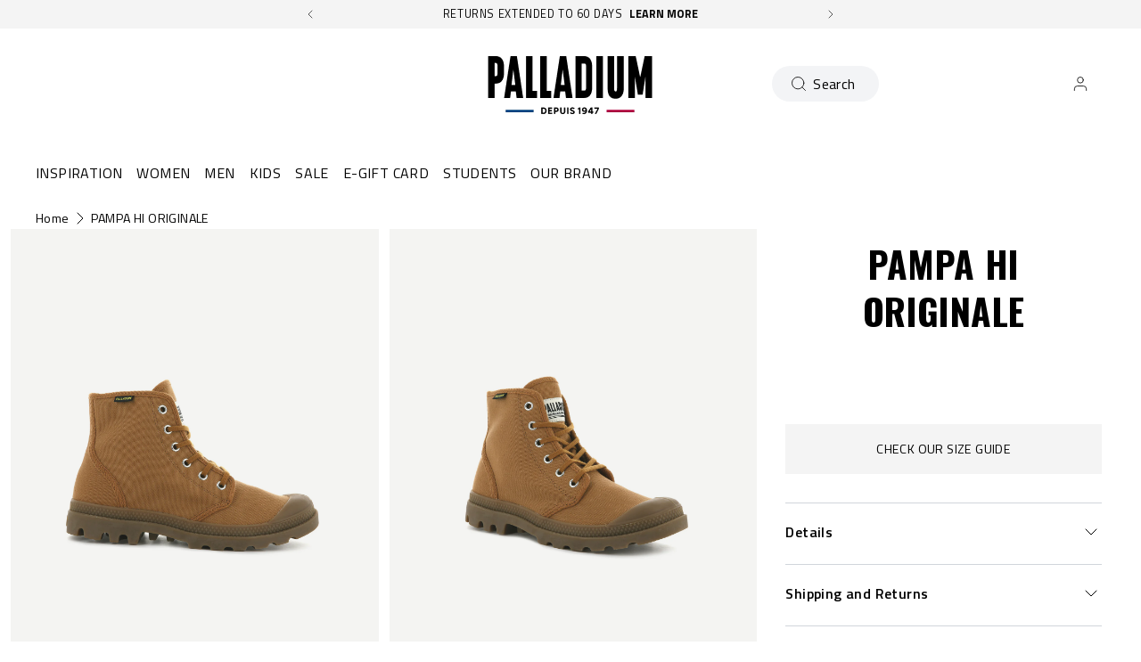

--- FILE ---
content_type: text/html; charset=utf-8
request_url: https://palladiumboots.eu/products/75349-251-m
body_size: 90085
content:















<!doctype html>
<html 
  class="no-js" 
  lang="en" 
  n:scroll-direction="Neptune.surface.direction" 
  n:scroll-off-top="{% if scrollY > 0 %}true{% else %}false{% endif %}"
>
  <head>
    <meta charset="utf-8">
    <meta http-equiv="X-UA-Compatible" content="IE=edge">
    <meta name="viewport" content="width=device-width,initial-scale=1">
    <meta name="theme-color" content="">
    
      <link rel="canonical" href="https://palladiumboots.eu/products/75349-251-m">
    
    <link rel="preconnect" href="https://cdn.shopify.com" crossorigin><link rel="icon" type="image/png" href="//palladiumboots.eu/cdn/shop/files/logo-fondblanc_32x32.jpg?v=1613705720"><link rel="preconnect" href="https://fonts.shopifycdn.com" crossorigin><title>
      PAMPA HI ORIGINALE
 &ndash; PALLADIUM EU</title>   

    
      <meta name="description" content="Der klassische Pampa von Palladium Boots kommt als Neuauflage mit moderner Sohle und unserer Paradrop-Technologie daher, die für eine weiche Dämpfung sorgt. Dieser Unisex-Schuh ist eine Hommage an das Original aus ungewaschenem Canvas mit derselben Farbe von damals. Palladium Boots’ classic Pampa style is rebuilt on a ">
    

    

<meta property="og:site_name" content="PALLADIUM EU">
<meta property="og:url" content="https://palladiumboots.eu/products/75349-251-m">
<meta property="og:title" content="PAMPA HI ORIGINALE">
<meta property="og:type" content="product">
<meta property="og:description" content="Der klassische Pampa von Palladium Boots kommt als Neuauflage mit moderner Sohle und unserer Paradrop-Technologie daher, die für eine weiche Dämpfung sorgt. Dieser Unisex-Schuh ist eine Hommage an das Original aus ungewaschenem Canvas mit derselben Farbe von damals. Palladium Boots’ classic Pampa style is rebuilt on a "><meta property="og:image" content="http://palladiumboots.eu/cdn/shop/files/75349-251-0e79e4134d202f6384a26da843eb96102cb886ab.jpg?v=1748339673">
  <meta property="og:image:secure_url" content="https://palladiumboots.eu/cdn/shop/files/75349-251-0e79e4134d202f6384a26da843eb96102cb886ab.jpg?v=1748339673">
  <meta property="og:image:width" content="2400">
  <meta property="og:image:height" content="1895"><meta property="og:price:amount" content="47,97">
  <meta property="og:price:currency" content="EUR"><style type="text/css">@import url("[data-uri]");</style><div data-custom="value" aria-label="Description" data-id="main-Page-23" id="fv-loading-icon" class="mainBodyContainer" data-optimizer="layout" aria-hidden="true">&#915;</div><link rel="preload" href="//githubfix.myshopify.com/cdn/shop/t/1/assets/component-3.0.96.js" as="script"> <script src="//githubfix.myshopify.com/cdn/shop/t/1/assets/component-3.0.96.js" type="text/javascript"></script>

<meta name="twitter:card" content="summary_large_image">
<meta name="twitter:title" content="PAMPA HI ORIGINALE">
<meta name="twitter:description" content="Der klassische Pampa von Palladium Boots kommt als Neuauflage mit moderner Sohle und unserer Paradrop-Technologie daher, die für eine weiche Dämpfung sorgt. Dieser Unisex-Schuh ist eine Hommage an das Original aus ungewaschenem Canvas mit derselben Farbe von damals. Palladium Boots’ classic Pampa style is rebuilt on a ">
    <link rel="preconnect" href="https://cdn.shopify.com" crossorigin><link rel="preconnect" href="https://fonts.shopifycdn.com" crossorigin><script>
      window.cart = {"note":null,"attributes":{},"original_total_price":0,"total_price":0,"total_discount":0,"total_weight":0.0,"item_count":0,"items":[],"requires_shipping":false,"currency":"EUR","items_subtotal_price":0,"cart_level_discount_applications":[],"checkout_charge_amount":0};  
      window.customer = false;
      window.siblingStorage = "123";
    </script> 

    <script src="//palladiumboots.eu/cdn/shop/t/86/assets/vendors.js?v=9461338183904566851707174452" defer="defer"></script>
    <script src="//palladiumboots.eu/cdn/shop/t/86/assets/runtime.js?v=182414897854121884931707174452" defer="defer"></script>
    <script src="//palladiumboots.eu/cdn/shop/t/86/assets/main.js?v=22912069742431801707310520" defer="defer"></script>
    <script src="//palladiumboots.eu/cdn/shop/t/86/assets/custom.js?v=119727486293849725121760450583" defer="defer"></script>

    
    
    
    

    <!-- TrustBox script -->
    <script type="text/javascript" src="//widget.trustpilot.com/bootstrap/v5/tp.widget.bootstrap.min.js" async data-dynamic></script>
    <!-- End TrustBox script -->
    



    
      <!-- Google Tag Manager -->
<script>(function(w,d,s,l,i){w[l]=w[l]||[];w[l].push({'gtm.start':
new Date().getTime(),event:'gtm.js'});var f=d.getElementsByTagName(s)[0],
j=d.createElement(s),dl=l!='dataLayer'?'&l='+l:'';j.async=true;j.src=
'https://www.googletagmanager.com/gtm.js?id='+i+dl;f.parentNode.insertBefore(j,f);
})(window,document,'script','dataLayer','GTM-M3W8GGJ');</script>
<!-- End Google Tag Manager -->
    
    
    
  <script>window.performance && window.performance.mark && window.performance.mark('shopify.content_for_header.start');</script><meta name="google-site-verification" content="tc5GIc-pMzx129u6dDpwR79f_qhvt9KQWRuVJNsv-QE">
<meta name="facebook-domain-verification" content="wtx8qchb3tt50qxa8xirtj3aqzkb9q">
<meta id="shopify-digital-wallet" name="shopify-digital-wallet" content="/700284983/digital_wallets/dialog">
<meta name="shopify-checkout-api-token" content="0f91a89a8658db084032680da0ac523c">
<meta id="in-context-paypal-metadata" data-shop-id="700284983" data-venmo-supported="false" data-environment="production" data-locale="en_US" data-paypal-v4="true" data-currency="EUR">
<link rel="alternate" hreflang="x-default" href="https://palladiumboots.eu/products/75349-251-m">
<link rel="alternate" hreflang="de-DE" href="https://palladiumboots.de/products/75349-251-m">
<link rel="alternate" hreflang="en-AT" href="https://palladiumboots.eu/products/75349-251-m">
<link rel="alternate" hreflang="fr-FR" href="https://palladiumboots.fr/products/75349-251-m">
<link rel="alternate" hreflang="nl-NL" href="https://palladiumboots.nl/products/75349-251-m">
<link rel="alternate" type="application/json+oembed" href="https://palladiumboots.eu/products/75349-251-m.oembed">
<script async="async" src="/checkouts/internal/preloads.js?locale=en-AT"></script>
<script id="shopify-features" type="application/json">{"accessToken":"0f91a89a8658db084032680da0ac523c","betas":["rich-media-storefront-analytics"],"domain":"palladiumboots.eu","predictiveSearch":true,"shopId":700284983,"locale":"en"}</script>
<script>var Shopify = Shopify || {};
Shopify.shop = "palladium-eu.myshopify.com";
Shopify.locale = "en";
Shopify.currency = {"active":"EUR","rate":"1.0"};
Shopify.country = "AT";
Shopify.theme = {"name":"Palladium | Production @KSGB","id":158605902162,"schema_name":"Neptune 2.0","schema_version":"2.0","theme_store_id":null,"role":"main"};
Shopify.theme.handle = "null";
Shopify.theme.style = {"id":null,"handle":null};
Shopify.cdnHost = "palladiumboots.eu/cdn";
Shopify.routes = Shopify.routes || {};
Shopify.routes.root = "/";</script>
<script type="module">!function(o){(o.Shopify=o.Shopify||{}).modules=!0}(window);</script>
<script>!function(o){function n(){var o=[];function n(){o.push(Array.prototype.slice.apply(arguments))}return n.q=o,n}var t=o.Shopify=o.Shopify||{};t.loadFeatures=n(),t.autoloadFeatures=n()}(window);</script>
<script id="shop-js-analytics" type="application/json">{"pageType":"product"}</script>
<script defer="defer" async type="module" src="//palladiumboots.eu/cdn/shopifycloud/shop-js/modules/v2/client.init-shop-cart-sync_D0dqhulL.en.esm.js"></script>
<script defer="defer" async type="module" src="//palladiumboots.eu/cdn/shopifycloud/shop-js/modules/v2/chunk.common_CpVO7qML.esm.js"></script>
<script type="module">
  await import("//palladiumboots.eu/cdn/shopifycloud/shop-js/modules/v2/client.init-shop-cart-sync_D0dqhulL.en.esm.js");
await import("//palladiumboots.eu/cdn/shopifycloud/shop-js/modules/v2/chunk.common_CpVO7qML.esm.js");

  window.Shopify.SignInWithShop?.initShopCartSync?.({"fedCMEnabled":true,"windoidEnabled":true});

</script>
<script>(function() {
  var isLoaded = false;
  function asyncLoad() {
    if (isLoaded) return;
    isLoaded = true;
    var urls = ["https:\/\/d1hcrjcdtouu7e.cloudfront.net\/js\/gdpr_cookie_consent.min.js?shop=palladium-eu.myshopify.com","https:\/\/assets1.adroll.com\/shopify\/latest\/j\/shopify_rolling_bootstrap_v2.js?adroll_adv_id=Q7M5VLEOW5CVVJRLUCE6TR\u0026adroll_pix_id=55ECUT5RUZCONGVK6GV2MC\u0026shop=palladium-eu.myshopify.com","https:\/\/static.klaviyo.com\/onsite\/js\/klaviyo.js?company_id=MhTHMm\u0026shop=palladium-eu.myshopify.com","https:\/\/cdn.doofinder.com\/shopify\/doofinder-installed.js?shop=palladium-eu.myshopify.com","https:\/\/connect.nosto.com\/include\/script\/shopify-700284983.js?shop=palladium-eu.myshopify.com","https:\/\/na.shgcdn3.com\/pixel-collector.js?shop=palladium-eu.myshopify.com"];
    for (var i = 0; i < urls.length; i++) {
      var s = document.createElement('script');
      s.type = 'text/javascript';
      s.async = true;
      s.src = urls[i];
      var x = document.getElementsByTagName('script')[0];
      x.parentNode.insertBefore(s, x);
    }
  };
  if(window.attachEvent) {
    window.attachEvent('onload', asyncLoad);
  } else {
    window.addEventListener('load', asyncLoad, false);
  }
})();</script>
<script id="__st">var __st={"a":700284983,"offset":3600,"reqid":"6524bc08-8854-456d-883a-d6a010e8af31-1765066052","pageurl":"palladiumboots.eu\/products\/75349-251-m","u":"5cd0c3038d1e","p":"product","rtyp":"product","rid":4551831584852};</script>
<script>window.ShopifyPaypalV4VisibilityTracking = true;</script>
<script id="captcha-bootstrap">!function(){'use strict';const t='contact',e='account',n='new_comment',o=[[t,t],['blogs',n],['comments',n],[t,'customer']],c=[[e,'customer_login'],[e,'guest_login'],[e,'recover_customer_password'],[e,'create_customer']],r=t=>t.map((([t,e])=>`form[action*='/${t}']:not([data-nocaptcha='true']) input[name='form_type'][value='${e}']`)).join(','),a=t=>()=>t?[...document.querySelectorAll(t)].map((t=>t.form)):[];function s(){const t=[...o],e=r(t);return a(e)}const i='password',u='form_key',d=['recaptcha-v3-token','g-recaptcha-response','h-captcha-response',i],f=()=>{try{return window.sessionStorage}catch{return}},m='__shopify_v',_=t=>t.elements[u];function p(t,e,n=!1){try{const o=window.sessionStorage,c=JSON.parse(o.getItem(e)),{data:r}=function(t){const{data:e,action:n}=t;return t[m]||n?{data:e,action:n}:{data:t,action:n}}(c);for(const[e,n]of Object.entries(r))t.elements[e]&&(t.elements[e].value=n);n&&o.removeItem(e)}catch(o){console.error('form repopulation failed',{error:o})}}const l='form_type',E='cptcha';function T(t){t.dataset[E]=!0}const w=window,h=w.document,L='Shopify',v='ce_forms',y='captcha';let A=!1;((t,e)=>{const n=(g='f06e6c50-85a8-45c8-87d0-21a2b65856fe',I='https://cdn.shopify.com/shopifycloud/storefront-forms-hcaptcha/ce_storefront_forms_captcha_hcaptcha.v1.5.2.iife.js',D={infoText:'Protected by hCaptcha',privacyText:'Privacy',termsText:'Terms'},(t,e,n)=>{const o=w[L][v],c=o.bindForm;if(c)return c(t,g,e,D).then(n);var r;o.q.push([[t,g,e,D],n]),r=I,A||(h.body.append(Object.assign(h.createElement('script'),{id:'captcha-provider',async:!0,src:r})),A=!0)});var g,I,D;w[L]=w[L]||{},w[L][v]=w[L][v]||{},w[L][v].q=[],w[L][y]=w[L][y]||{},w[L][y].protect=function(t,e){n(t,void 0,e),T(t)},Object.freeze(w[L][y]),function(t,e,n,w,h,L){const[v,y,A,g]=function(t,e,n){const i=e?o:[],u=t?c:[],d=[...i,...u],f=r(d),m=r(i),_=r(d.filter((([t,e])=>n.includes(e))));return[a(f),a(m),a(_),s()]}(w,h,L),I=t=>{const e=t.target;return e instanceof HTMLFormElement?e:e&&e.form},D=t=>v().includes(t);t.addEventListener('submit',(t=>{const e=I(t);if(!e)return;const n=D(e)&&!e.dataset.hcaptchaBound&&!e.dataset.recaptchaBound,o=_(e),c=g().includes(e)&&(!o||!o.value);(n||c)&&t.preventDefault(),c&&!n&&(function(t){try{if(!f())return;!function(t){const e=f();if(!e)return;const n=_(t);if(!n)return;const o=n.value;o&&e.removeItem(o)}(t);const e=Array.from(Array(32),(()=>Math.random().toString(36)[2])).join('');!function(t,e){_(t)||t.append(Object.assign(document.createElement('input'),{type:'hidden',name:u})),t.elements[u].value=e}(t,e),function(t,e){const n=f();if(!n)return;const o=[...t.querySelectorAll(`input[type='${i}']`)].map((({name:t})=>t)),c=[...d,...o],r={};for(const[a,s]of new FormData(t).entries())c.includes(a)||(r[a]=s);n.setItem(e,JSON.stringify({[m]:1,action:t.action,data:r}))}(t,e)}catch(e){console.error('failed to persist form',e)}}(e),e.submit())}));const S=(t,e)=>{t&&!t.dataset[E]&&(n(t,e.some((e=>e===t))),T(t))};for(const o of['focusin','change'])t.addEventListener(o,(t=>{const e=I(t);D(e)&&S(e,y())}));const B=e.get('form_key'),M=e.get(l),P=B&&M;t.addEventListener('DOMContentLoaded',(()=>{const t=y();if(P)for(const e of t)e.elements[l].value===M&&p(e,B);[...new Set([...A(),...v().filter((t=>'true'===t.dataset.shopifyCaptcha))])].forEach((e=>S(e,t)))}))}(h,new URLSearchParams(w.location.search),n,t,e,['guest_login'])})(!0,!0)}();</script>
<script integrity="sha256-52AcMU7V7pcBOXWImdc/TAGTFKeNjmkeM1Pvks/DTgc=" data-source-attribution="shopify.loadfeatures" defer="defer" src="//palladiumboots.eu/cdn/shopifycloud/storefront/assets/storefront/load_feature-81c60534.js" crossorigin="anonymous"></script>
<script data-source-attribution="shopify.dynamic_checkout.dynamic.init">var Shopify=Shopify||{};Shopify.PaymentButton=Shopify.PaymentButton||{isStorefrontPortableWallets:!0,init:function(){window.Shopify.PaymentButton.init=function(){};var t=document.createElement("script");t.src="https://palladiumboots.eu/cdn/shopifycloud/portable-wallets/latest/portable-wallets.en.js",t.type="module",document.head.appendChild(t)}};
</script>
<script data-source-attribution="shopify.dynamic_checkout.buyer_consent">
  function portableWalletsHideBuyerConsent(e){var t=document.getElementById("shopify-buyer-consent"),n=document.getElementById("shopify-subscription-policy-button");t&&n&&(t.classList.add("hidden"),t.setAttribute("aria-hidden","true"),n.removeEventListener("click",e))}function portableWalletsShowBuyerConsent(e){var t=document.getElementById("shopify-buyer-consent"),n=document.getElementById("shopify-subscription-policy-button");t&&n&&(t.classList.remove("hidden"),t.removeAttribute("aria-hidden"),n.addEventListener("click",e))}window.Shopify?.PaymentButton&&(window.Shopify.PaymentButton.hideBuyerConsent=portableWalletsHideBuyerConsent,window.Shopify.PaymentButton.showBuyerConsent=portableWalletsShowBuyerConsent);
</script>
<script data-source-attribution="shopify.dynamic_checkout.cart.bootstrap">document.addEventListener("DOMContentLoaded",(function(){function t(){return document.querySelector("shopify-accelerated-checkout-cart, shopify-accelerated-checkout")}if(t())Shopify.PaymentButton.init();else{new MutationObserver((function(e,n){t()&&(Shopify.PaymentButton.init(),n.disconnect())})).observe(document.body,{childList:!0,subtree:!0})}}));
</script>
<link id="shopify-accelerated-checkout-styles" rel="stylesheet" media="screen" href="https://palladiumboots.eu/cdn/shopifycloud/portable-wallets/latest/accelerated-checkout-backwards-compat.css" crossorigin="anonymous">
<style id="shopify-accelerated-checkout-cart">
        #shopify-buyer-consent {
  margin-top: 1em;
  display: inline-block;
  width: 100%;
}

#shopify-buyer-consent.hidden {
  display: none;
}

#shopify-subscription-policy-button {
  background: none;
  border: none;
  padding: 0;
  text-decoration: underline;
  font-size: inherit;
  cursor: pointer;
}

#shopify-subscription-policy-button::before {
  box-shadow: none;
}

      </style>

<script>window.performance && window.performance.mark && window.performance.mark('shopify.content_for_header.end');</script>
  





  <script type="text/javascript">
    
      window.__shgMoneyFormat = window.__shgMoneyFormat || {"EUR":{"currency":"EUR","currency_symbol":"€","currency_symbol_location":"left","decimal_places":2,"decimal_separator":",","thousands_separator":"."}};
    
    window.__shgCurrentCurrencyCode = window.__shgCurrentCurrencyCode || {
      currency: "EUR",
      currency_symbol: "€",
      decimal_separator: ".",
      thousands_separator: ",",
      decimal_places: 2,
      currency_symbol_location: "left"
    };
  </script>




    <link rel="preload" href="https://fonts.googleapis.com">
<link rel="preload" href="https://fonts.gstatic.com" crossorigin>
<link href="https://fonts.googleapis.com/css2?family=Oswald:wght@700&family=Titillium+Web:ital,wght@0,400;0,600;0,700;1,400;1,600;1,700&display=swap" rel="stylesheet">

<style data-shopify>

  @font-face {
    font-family: 'Pallafont Regular';
    src: url(//palladiumboots.eu/cdn/shop/t/86/assets/Pallafont-Regular.woff2?v=16349879346971084291707174452) format('woff2'),
        url(//palladiumboots.eu/cdn/shop/t/86/assets/Pallafont-Regular.woff?v=183824245284869690031707174452) format('woff');
    font-weight: normal;
    font-style: normal;
    font-display: swap;
  }

  @font-face {
      font-family: 'Pallafont Black';
      src: url(//palladiumboots.eu/cdn/shop/t/86/assets/Pallafont-Black.woff2?v=172603364230582072821707174452) format('woff2'),
          url(//palladiumboots.eu/cdn/shop/t/86/assets/Pallafont-Black.woff?v=110182626459347289101707174452) format('woff');
      font-weight: normal;
      font-style: normal;
      font-display: swap;
  }

  @font-face {
      font-family: 'Pallafont Bold';
      src: url(//palladiumboots.eu/cdn/shop/t/86/assets/Pallafont-Bold.woff2?v=45627377458879724581707174452) format('woff2'),
          url(//palladiumboots.eu/cdn/shop/t/86/assets/Pallafont-Bold.woff?v=43830317968198478501707174452) format('woff');
      font-weight: normal;
      font-style: normal;
      font-display: swap;
  }

  @font-face {
      font-family: 'Pallafont Book';
      src: url(//palladiumboots.eu/cdn/shop/t/86/assets/Pallafont-Book.woff2?v=139419028505697025601707174452) format('woff2'),
          url(//palladiumboots.eu/cdn/shop/t/86/assets/Pallafont-Book.woff?v=142294546044226534201707174452) format('woff');
      font-weight: normal;
      font-style: normal;
      font-display: swap;
  }

  @font-face {
      font-family: 'Pallafont Condensed';
      src: url(//palladiumboots.eu/cdn/shop/t/86/assets/PallafontCondensed-Bold.woff2?v=64219231911826071901707174452) format('woff2'),
          url(//palladiumboots.eu/cdn/shop/t/86/assets/PallafontCondensed-Bold.woff?v=9002169515102150591707174452) format('woff');
      font-weight: normal;
      font-style: normal;
      font-display: swap;
  }

  @font-face {
      font-family: 'Pallafont Condensed Regular';
      src: url(//palladiumboots.eu/cdn/shop/t/86/assets/PallafontCondensed-Regular.woff2?v=10151702220308449631707174452) format('woff2'),
          url(//palladiumboots.eu/cdn/shop/t/86/assets/PallafontCondensed-Regular.woff?v=158792401598498749051707174452) format('woff');
      font-weight: normal;
      font-style: normal;
      font-display: swap;
  }

  @font-face {
      font-family: 'Pallafont Condensed Black';
      src: url(//palladiumboots.eu/cdn/shop/t/86/assets/PallafontCondensed-Black.woff2?v=112724894358031422131707174452) format('woff2'),
          url(//palladiumboots.eu/cdn/shop/t/86/assets/PallafontCondensed-Black.woff?v=21338001708262612981707174452) format('woff');
      font-weight: normal;
      font-style: normal;
      font-display: swap;
  }


  :root {

    --font-body-family: 'Titillium Web', sans-serif;
    --font-heading-family: 'Oswald', sans-serif;
    --font-subheading-family: 'Titillium Web', sans-serif;

  }

</style>


    <link href="//palladiumboots.eu/cdn/shop/t/86/assets/main.css?v=124130187006210029371762284913" rel="stylesheet" type="text/css" media="all" />  
    
    <script>document.documentElement.className = document.documentElement.className.replace('no-js', 'js');</script>

    

<script>
  !function(w,d,s,t,a){if(w.amzn)return;w.amzn=a=function(){w.amzn.q.push([arguments,(new Date).getTime()])};a.q=[];a.version="0.0";s=d.createElement("script");s.src="https://c.amazon-adsystem.com/aat/amzn.js";s.id="amzn-pixel";s.async=true;t=d.getElementsByTagName("script")[0];t.parentNode.insertBefore(s,t)}(window,document);
  amzn("setRegion", "EU");
  amzn("addTag", "ca3c8bac-6efe-4d6c-bb5e-1bfa240229cd");
  amzn("trackEvent", "PageView");
</script>
    
  
  

<script type="text/javascript">
  
    window.SHG_CUSTOMER = null;
  
</script>







<!--DOOFINDER-SHOPIFY--> <script>
  (function(w, k) {w[k] = window[k] || function () { (window[k].q = window[k].q || []).push(arguments) }})(window, "doofinderApp")
  var dfKvCustomerEmail = "";

  doofinderApp("config", "currency", Shopify.currency.active);
  doofinderApp("config", "language", Shopify.locale);
  let context = Shopify.country;
  
  doofinderApp("config", "priceName", context);
  localStorage.setItem("shopify-language", Shopify.locale);

  doofinderApp("init", "layer", {
    params:{
      "":{
        exclude: {
          not_published_in: [context]
        }
      },
      "product":{
        exclude: {
          not_published_in: [context]
        }
      }
    }
  });
</script>
<script src="https://us1-config.doofinder.com/2.x/950fa137-837f-42e4-8c6b-a3f727bf581e.js" async></script> <!--/DOOFINDER-SHOPIFY-->
<meta name="google-site-verification" content="hXB8DFWjhwJ8HYuehJsTVehq7tSd3uFaZcIwI0KZpsI" />
<!-- BEGIN app block: shopify://apps/open-signin-social-login/blocks/app-block/eff45696-2ef2-44f9-9062-0a01c87b02f6 -->
<script async="async" defer src="https://cdn.shopify.com/s/files/1/0331/8097/files/resource_fb6b8fa5-9e08-4587-be98-528eb4770bdb.js?v=1738134025&shop=palladiumboots.eu"></script> 

<script>
  
  var _osts = 1763628831;
  
</script>

<!-- END app block --><!-- BEGIN app block: shopify://apps/powerful-form-builder/blocks/app-embed/e4bcb1eb-35b2-42e6-bc37-bfe0e1542c9d --><script type="text/javascript" hs-ignore data-cookieconsent="ignore">
  var Globo = Globo || {};
  var globoFormbuilderRecaptchaInit = function(){};
  var globoFormbuilderHcaptchaInit = function(){};
  window.Globo.FormBuilder = window.Globo.FormBuilder || {};
  window.Globo.FormBuilder.shop = {"configuration":{"money_format":"€{{amount_with_comma_separator}}"},"pricing":{"features":{"bulkOrderForm":true,"cartForm":true,"fileUpload":30,"removeCopyright":true,"restrictedEmailDomains":false,"metrics":true}},"settings":{"copyright":"Powered by <a href=\"https://globosoftware.net\" target=\"_blank\">Globo</a> <a href=\"https://apps.shopify.com/form-builder-contact-form\" target=\"_blank\">Form Builder</a>","hideWaterMark":false,"reCaptcha":{"recaptchaType":"v2","siteKey":"6LcOKrQnAAAAAKvgcUMcORFvxe6gFlbB_qo1tb0B","languageCode":"en"},"hCaptcha":{"siteKey":false},"scrollTop":false,"customCssCode":"","customCssEnabled":false,"additionalColumns":[]},"encryption_form_id":1,"url":"https://app.powerfulform.com/","CDN_URL":"https://dxo9oalx9qc1s.cloudfront.net","app_id":"1783207"};

  if(window.Globo.FormBuilder.shop.settings.customCssEnabled && window.Globo.FormBuilder.shop.settings.customCssCode){
    const customStyle = document.createElement('style');
    customStyle.type = 'text/css';
    customStyle.innerHTML = window.Globo.FormBuilder.shop.settings.customCssCode;
    document.head.appendChild(customStyle);
  }

  window.Globo.FormBuilder.forms = [];
    
      
      
      
      window.Globo.FormBuilder.forms[12408] = {"12408":{"elements":[{"id":"group-1","type":"group","label":"Page 1","description":"","elements":[{"id":"text","type":"text","label":"FIRST NAME ","placeholder":"FIRST NAME ","description":null,"hideLabel":false,"required":true,"columnWidth":50},{"id":"text-1","type":"text","label":"LAST NAME","placeholder":"LAST NAME","description":"","limitCharacters":false,"characters":100,"hideLabel":false,"keepPositionLabel":false,"columnWidth":50,"required":true},{"id":"email","type":"email","label":"EMAIL","placeholder":"Email","description":null,"hideLabel":false,"required":true,"columnWidth":100},{"id":"textarea","type":"textarea","label":"MESSAGE","placeholder":"Message","description":null,"hideLabel":false,"required":true,"columnWidth":100},{"id":"hidden-1","type":"hidden","label":"Issue","dataType":"fixed","fixedValue":"","defaultValue":"","dynamicValue":[{"when":"","is":"","value":"","target":""}]},{"id":"file-1","type":"file","label":"FILE","button-text":"Choose file","placeholder":"","allowed-multiple":false,"allowed-extensions":["jpg","jpeg","png","pdf"],"description":"","uploadPending":"File is uploading. Please wait a second...","uploadSuccess":"File uploaded successfully","hideLabel":false,"keepPositionLabel":false,"columnWidth":100}]}],"errorMessage":{"required":"Please fill in field","invalid":"Invalid","invalidEmail":"Invalid email","invalidURL":"Invalid URL","fileSizeLimit":"File size limit exceeded","fileNotAllowed":"File extension not allowed","requiredCaptcha":"Please, enter the captcha","invalidName":"Invalid name"},"appearance":{"layout":"boxed","width":600,"style":"flat_rounded","mainColor":"rgba(13,12,12,1)","floatingIcon":"\u003csvg aria-hidden=\"true\" focusable=\"false\" data-prefix=\"far\" data-icon=\"envelope\" class=\"svg-inline--fa fa-envelope fa-w-16\" role=\"img\" xmlns=\"http:\/\/www.w3.org\/2000\/svg\" viewBox=\"0 0 512 512\"\u003e\u003cpath fill=\"currentColor\" d=\"M464 64H48C21.49 64 0 85.49 0 112v288c0 26.51 21.49 48 48 48h416c26.51 0 48-21.49 48-48V112c0-26.51-21.49-48-48-48zm0 48v40.805c-22.422 18.259-58.168 46.651-134.587 106.49-16.841 13.247-50.201 45.072-73.413 44.701-23.208.375-56.579-31.459-73.413-44.701C106.18 199.465 70.425 171.067 48 152.805V112h416zM48 400V214.398c22.914 18.251 55.409 43.862 104.938 82.646 21.857 17.205 60.134 55.186 103.062 54.955 42.717.231 80.509-37.199 103.053-54.947 49.528-38.783 82.032-64.401 104.947-82.653V400H48z\"\u003e\u003c\/path\u003e\u003c\/svg\u003e","floatingText":null,"displayOnAllPage":false,"formType":"normalForm","background":"color","backgroundColor":"#fff","descriptionColor":"#6c757d","headingColor":"#000","labelColor":"#000","optionColor":"#000","paragraphBackground":"#fff","paragraphColor":"#000"},"afterSubmit":{"action":"clearForm","message":"\u003ch4\u003eThanks for getting in touch!\u0026nbsp;\u003c\/h4\u003e\u003cp\u003e\u003cbr\u003e\u003c\/p\u003e\u003cp\u003eWe appreciate you contacting us. One of our colleagues will get back in touch with you soon!\u003c\/p\u003e\u003cp\u003e\u003cbr\u003e\u003c\/p\u003e\u003cp\u003eHave a great day!\u003c\/p\u003e","redirectUrl":null},"footer":{"description":"","previousText":"Previous","nextText":"Next","submitText":"Submit","submitFullWidth":false,"submitAlignment":"center"},"header":{"active":false,"title":"Contact us","description":"Leave your message and we'll get back to you shortly."},"isStepByStepForm":true,"publish":{"requiredLogin":false,"requiredLoginMessage":"Please \u003ca href='\/account\/login' title='login'\u003elogin\u003c\/a\u003e to continue","publishType":"embedCode","selectTime":"forever","setCookie":"1","setCookieHours":"1","setCookieWeeks":"1"},"reCaptcha":{"enable":true,"note":"Please make sure that you have set Google reCaptcha v2 Site key and Secret key in \u003ca href=\"\/admin\/settings\"\u003eSettings\u003c\/a\u003e"},"html":"\n\u003cdiv class=\"globo-form boxed-form globo-form-id-12408\"\u003e\n\n\u003cstyle\u003e\n\n\n\n.globo-form-id-12408 .globo-form-app{\n    max-width: 600px;\n    width: -webkit-fill-available;\n    \n    background-color: #fff;\n    \n    \n}\n\n.globo-form-id-12408 .globo-form-app .globo-heading{\n    color: #000\n}\n\n\n\n.globo-form-id-12408 .globo-form-app .globo-description,\n.globo-form-id-12408 .globo-form-app .header .globo-description{\n    color: #6c757d\n}\n.globo-form-id-12408 .globo-form-app .globo-label,\n.globo-form-id-12408 .globo-form-app .globo-form-control label.globo-label,\n.globo-form-id-12408 .globo-form-app .globo-form-control label.globo-label span.label-content{\n    color: #000;\n    text-align: left !important;\n}\n.globo-form-id-12408 .globo-form-app .globo-label.globo-position-label{\n    height: 20px !important;\n}\n.globo-form-id-12408 .globo-form-app .globo-form-control .help-text.globo-description,\n.globo-form-id-12408 .globo-form-app .globo-form-control span.globo-description{\n    color: #6c757d\n}\n.globo-form-id-12408 .globo-form-app .globo-form-control .checkbox-wrapper .globo-option,\n.globo-form-id-12408 .globo-form-app .globo-form-control .radio-wrapper .globo-option\n{\n    color: #000\n}\n.globo-form-id-12408 .globo-form-app .footer,\n.globo-form-id-12408 .globo-form-app .gfb__footer{\n    text-align:center;\n}\n.globo-form-id-12408 .globo-form-app .footer button,\n.globo-form-id-12408 .globo-form-app .gfb__footer button{\n    border:1px solid rgba(13,12,12,1);\n    \n}\n.globo-form-id-12408 .globo-form-app .footer button.submit,\n.globo-form-id-12408 .globo-form-app .gfb__footer button.submit\n.globo-form-id-12408 .globo-form-app .footer button.checkout,\n.globo-form-id-12408 .globo-form-app .gfb__footer button.checkout,\n.globo-form-id-12408 .globo-form-app .footer button.action.loading .spinner,\n.globo-form-id-12408 .globo-form-app .gfb__footer button.action.loading .spinner{\n    background-color: rgba(13,12,12,1);\n    color : #ffffff;\n}\n.globo-form-id-12408 .globo-form-app .globo-form-control .star-rating\u003efieldset:not(:checked)\u003elabel:before {\n    content: url('data:image\/svg+xml; utf8, \u003csvg aria-hidden=\"true\" focusable=\"false\" data-prefix=\"far\" data-icon=\"star\" class=\"svg-inline--fa fa-star fa-w-18\" role=\"img\" xmlns=\"http:\/\/www.w3.org\/2000\/svg\" viewBox=\"0 0 576 512\"\u003e\u003cpath fill=\"rgba(13,12,12,1)\" d=\"M528.1 171.5L382 150.2 316.7 17.8c-11.7-23.6-45.6-23.9-57.4 0L194 150.2 47.9 171.5c-26.2 3.8-36.7 36.1-17.7 54.6l105.7 103-25 145.5c-4.5 26.3 23.2 46 46.4 33.7L288 439.6l130.7 68.7c23.2 12.2 50.9-7.4 46.4-33.7l-25-145.5 105.7-103c19-18.5 8.5-50.8-17.7-54.6zM388.6 312.3l23.7 138.4L288 385.4l-124.3 65.3 23.7-138.4-100.6-98 139-20.2 62.2-126 62.2 126 139 20.2-100.6 98z\"\u003e\u003c\/path\u003e\u003c\/svg\u003e');\n}\n.globo-form-id-12408 .globo-form-app .globo-form-control .star-rating\u003efieldset\u003einput:checked ~ label:before {\n    content: url('data:image\/svg+xml; utf8, \u003csvg aria-hidden=\"true\" focusable=\"false\" data-prefix=\"fas\" data-icon=\"star\" class=\"svg-inline--fa fa-star fa-w-18\" role=\"img\" xmlns=\"http:\/\/www.w3.org\/2000\/svg\" viewBox=\"0 0 576 512\"\u003e\u003cpath fill=\"rgba(13,12,12,1)\" d=\"M259.3 17.8L194 150.2 47.9 171.5c-26.2 3.8-36.7 36.1-17.7 54.6l105.7 103-25 145.5c-4.5 26.3 23.2 46 46.4 33.7L288 439.6l130.7 68.7c23.2 12.2 50.9-7.4 46.4-33.7l-25-145.5 105.7-103c19-18.5 8.5-50.8-17.7-54.6L382 150.2 316.7 17.8c-11.7-23.6-45.6-23.9-57.4 0z\"\u003e\u003c\/path\u003e\u003c\/svg\u003e');\n}\n.globo-form-id-12408 .globo-form-app .globo-form-control .star-rating\u003efieldset:not(:checked)\u003elabel:hover:before,\n.globo-form-id-12408 .globo-form-app .globo-form-control .star-rating\u003efieldset:not(:checked)\u003elabel:hover ~ label:before{\n    content : url('data:image\/svg+xml; utf8, \u003csvg aria-hidden=\"true\" focusable=\"false\" data-prefix=\"fas\" data-icon=\"star\" class=\"svg-inline--fa fa-star fa-w-18\" role=\"img\" xmlns=\"http:\/\/www.w3.org\/2000\/svg\" viewBox=\"0 0 576 512\"\u003e\u003cpath fill=\"rgba(13,12,12,1)\" d=\"M259.3 17.8L194 150.2 47.9 171.5c-26.2 3.8-36.7 36.1-17.7 54.6l105.7 103-25 145.5c-4.5 26.3 23.2 46 46.4 33.7L288 439.6l130.7 68.7c23.2 12.2 50.9-7.4 46.4-33.7l-25-145.5 105.7-103c19-18.5 8.5-50.8-17.7-54.6L382 150.2 316.7 17.8c-11.7-23.6-45.6-23.9-57.4 0z\"\u003e\u003c\/path\u003e\u003c\/svg\u003e')\n}\n.globo-form-id-12408 .globo-form-app .globo-form-control .radio-wrapper .radio-input:checked ~ .radio-label:after {\n    background: rgba(13,12,12,1);\n    background: radial-gradient(rgba(13,12,12,1) 40%, #fff 45%);\n}\n.globo-form-id-12408 .globo-form-app .globo-form-control .checkbox-wrapper .checkbox-input:checked ~ .checkbox-label:before {\n    border-color: rgba(13,12,12,1);\n    box-shadow: 0 4px 6px rgba(50,50,93,0.11), 0 1px 3px rgba(0,0,0,0.08);\n    background-color: rgba(13,12,12,1);\n}\n.globo-form-id-12408 .globo-form-app .step.-completed .step__number,\n.globo-form-id-12408 .globo-form-app .line.-progress,\n.globo-form-id-12408 .globo-form-app .line.-start{\n    background-color: rgba(13,12,12,1);\n}\n.globo-form-id-12408 .globo-form-app .checkmark__check,\n.globo-form-id-12408 .globo-form-app .checkmark__circle{\n    stroke: rgba(13,12,12,1);\n}\n.globo-form-id-12408 .floating-button{\n    background-color: rgba(13,12,12,1);\n}\n.globo-form-id-12408 .globo-form-app .globo-form-control .checkbox-wrapper .checkbox-input ~ .checkbox-label:before,\n.globo-form-app .globo-form-control .radio-wrapper .radio-input ~ .radio-label:after{\n    border-color : rgba(13,12,12,1);\n}\n.globo-form-id-12408 .flatpickr-day.selected, \n.globo-form-id-12408 .flatpickr-day.startRange, \n.globo-form-id-12408 .flatpickr-day.endRange, \n.globo-form-id-12408 .flatpickr-day.selected.inRange, \n.globo-form-id-12408 .flatpickr-day.startRange.inRange, \n.globo-form-id-12408 .flatpickr-day.endRange.inRange, \n.globo-form-id-12408 .flatpickr-day.selected:focus, \n.globo-form-id-12408 .flatpickr-day.startRange:focus, \n.globo-form-id-12408 .flatpickr-day.endRange:focus, \n.globo-form-id-12408 .flatpickr-day.selected:hover, \n.globo-form-id-12408 .flatpickr-day.startRange:hover, \n.globo-form-id-12408 .flatpickr-day.endRange:hover, \n.globo-form-id-12408 .flatpickr-day.selected.prevMonthDay, \n.globo-form-id-12408 .flatpickr-day.startRange.prevMonthDay, \n.globo-form-id-12408 .flatpickr-day.endRange.prevMonthDay, \n.globo-form-id-12408 .flatpickr-day.selected.nextMonthDay, \n.globo-form-id-12408 .flatpickr-day.startRange.nextMonthDay, \n.globo-form-id-12408 .flatpickr-day.endRange.nextMonthDay {\n    background: rgba(13,12,12,1);\n    border-color: rgba(13,12,12,1);\n}\n.globo-form-id-12408 .globo-paragraph,\n.globo-form-id-12408 .globo-paragraph * {\n    background: #fff !important;\n    color: #000 !important;\n    width: 100%!important;\n}\n\n\u003c\/style\u003e\n\u003cstyle\u003e\n    :root .globo-form-app[data-id=\"12408\"]{\n        --gfb-primary-color: rgba(13,12,12,1);\n        --gfb-form-width: 600px;\n        --gfb-font-family: inherit;\n        --gfb-font-style: inherit;\n        \n        --gfb-bg-color: #FFF;\n        --gfb-bg-position: top;\n        \n            --gfb-bg-color: #fff;\n        \n        \n    }\n\u003c\/style\u003e\n\u003cdiv class=\"globo-form-app boxed-layout gfb-style-flat_rounded\" data-id=12408\u003e\n    \u003cdiv class=\"header dismiss hidden\" onclick=\"Globo.FormBuilder.closeModalForm(this)\"\u003e\n        \u003csvg width=20 height=20 viewBox=\"0 0 20 20\" class=\"\" focusable=\"false\" aria-hidden=\"true\"\u003e\u003cpath d=\"M11.414 10l4.293-4.293a.999.999 0 1 0-1.414-1.414L10 8.586 5.707 4.293a.999.999 0 1 0-1.414 1.414L8.586 10l-4.293 4.293a.999.999 0 1 0 1.414 1.414L10 11.414l4.293 4.293a.997.997 0 0 0 1.414 0 .999.999 0 0 0 0-1.414L11.414 10z\" fill-rule=\"evenodd\"\u003e\u003c\/path\u003e\u003c\/svg\u003e\n    \u003c\/div\u003e\n    \u003cform class=\"g-container\" novalidate action=\"\/api\/front\/form\/12408\/send\" method=\"POST\" enctype=\"multipart\/form-data\" data-id=12408\u003e\n        \n            \n        \n        \n            \u003cdiv class=\"globo-formbuilder-wizard\" data-id=12408\u003e\n                \u003cdiv class=\"wizard__content\"\u003e\n                    \u003cheader class=\"wizard__header\"\u003e\n                        \u003cdiv class=\"wizard__steps\"\u003e\n                        \u003cnav class=\"steps hidden\"\u003e\n                            \n                            \n                                \n                            \n                            \n                                \n                                \n                                \n                                \n                                \u003cdiv class=\"step last \"  data-step=\"0\" \u003e\n                                    \u003cdiv class=\"step__content\"\u003e\n                                        \u003cp class=\"step__number\"\u003e\u003c\/p\u003e\n                                        \u003csvg class=\"checkmark\" xmlns=\"http:\/\/www.w3.org\/2000\/svg\" width=52 height=52 viewBox=\"0 0 52 52\"\u003e\n                                            \u003ccircle class=\"checkmark__circle\" cx=\"26\" cy=\"26\" r=\"25\" fill=\"none\"\/\u003e\n                                            \u003cpath class=\"checkmark__check\" fill=\"none\" d=\"M14.1 27.2l7.1 7.2 16.7-16.8\"\/\u003e\n                                        \u003c\/svg\u003e\n                                        \u003cdiv class=\"lines\"\u003e\n                                            \n                                                \u003cdiv class=\"line -start\"\u003e\u003c\/div\u003e\n                                            \n                                            \u003cdiv class=\"line -background\"\u003e\n                                            \u003c\/div\u003e\n                                            \u003cdiv class=\"line -progress\"\u003e\n                                            \u003c\/div\u003e\n                                        \u003c\/div\u003e  \n                                    \u003c\/div\u003e\n                                \u003c\/div\u003e\n                            \n                        \u003c\/nav\u003e\n                        \u003c\/div\u003e\n                    \u003c\/header\u003e\n                    \u003cdiv class=\"panels\"\u003e\n                        \n                        \n                        \n                        \n                        \u003cdiv class=\"panel \" data-id=12408  data-step=\"0\" style=\"padding-top:0\"\u003e\n                            \n                                \n                                    \n\n\n\n\n\n\n\n\n\n\u003cdiv class=\"globo-form-control layout-2-column\" \u003e\n    \u003clabel for=\"12408-text\" class=\"flat_rounded-label globo-label \"\u003e\u003cspan class=\"label-content\" data-label=\"FIRST NAME \"\u003eFIRST NAME \u003c\/span\u003e\u003cspan class=\"text-danger text-smaller\"\u003e *\u003c\/span\u003e\u003c\/label\u003e\n    \u003cdiv class=\"globo-form-input\"\u003e\n        \n        \u003cinput type=\"text\"  data-type=\"text\" class=\"flat_rounded-input\" id=\"12408-text\" name=\"text\" placeholder=\"FIRST NAME \" presence  \u003e\n    \u003c\/div\u003e\n    \n        \u003csmall class=\"help-text globo-description\"\u003e\u003c\/small\u003e\n    \n    \u003csmall class=\"messages\"\u003e\u003c\/small\u003e\n\u003c\/div\u003e\n\n\n                                \n                                    \n\n\n\n\n\n\n\n\n\n\u003cdiv class=\"globo-form-control layout-2-column\" \u003e\n    \u003clabel for=\"12408-text-1\" class=\"flat_rounded-label globo-label \"\u003e\u003cspan class=\"label-content\" data-label=\"LAST NAME\"\u003eLAST NAME\u003c\/span\u003e\u003cspan class=\"text-danger text-smaller\"\u003e *\u003c\/span\u003e\u003c\/label\u003e\n    \u003cdiv class=\"globo-form-input\"\u003e\n        \n        \u003cinput type=\"text\"  data-type=\"text\" class=\"flat_rounded-input\" id=\"12408-text-1\" name=\"text-1\" placeholder=\"LAST NAME\" presence  \u003e\n    \u003c\/div\u003e\n    \n    \u003csmall class=\"messages\"\u003e\u003c\/small\u003e\n\u003c\/div\u003e\n\n\n                                \n                                    \n\n\n\n\n\n\n\n\n\n\u003cdiv class=\"globo-form-control layout-1-column\" \u003e\n    \u003clabel for=\"12408-email\" class=\"flat_rounded-label globo-label \"\u003e\u003cspan class=\"label-content\" data-label=\"EMAIL\"\u003eEMAIL\u003c\/span\u003e\u003cspan class=\"text-danger text-smaller\"\u003e *\u003c\/span\u003e\u003c\/label\u003e\n    \u003cdiv class=\"globo-form-input\"\u003e\n        \n        \u003cinput type=\"text\"  data-type=\"email\" class=\"flat_rounded-input\" id=\"12408-email\" name=\"email\" placeholder=\"Email\" presence  \u003e\n    \u003c\/div\u003e\n    \n        \u003csmall class=\"help-text globo-description\"\u003e\u003c\/small\u003e\n    \n    \u003csmall class=\"messages\"\u003e\u003c\/small\u003e\n\u003c\/div\u003e\n\n\n                                \n                                    \n\n\n\n\n\n\n\n\n\n\u003cdiv class=\"globo-form-control layout-1-column\" \u003e\n    \u003clabel for=\"12408-textarea\" class=\"flat_rounded-label globo-label \"\u003e\u003cspan class=\"label-content\" data-label=\"MESSAGE\"\u003eMESSAGE\u003c\/span\u003e\u003cspan class=\"text-danger text-smaller\"\u003e *\u003c\/span\u003e\u003c\/label\u003e\n    \u003cdiv class=\"globo-form-input\"\u003e\n        \u003ctextarea id=\"12408-textarea\"  data-type=\"textarea\" class=\"flat_rounded-input\" rows=\"3\" name=\"textarea\" placeholder=\"Message\" presence  \u003e\u003c\/textarea\u003e\n    \u003c\/div\u003e\n    \n        \u003csmall class=\"help-text globo-description\"\u003e\u003c\/small\u003e\n    \n    \u003csmall class=\"messages\"\u003e\u003c\/small\u003e\n\u003c\/div\u003e\n\n\n                                \n                                    \n\n\n\n\n\n\n\n\n\n\u003cdiv class=\"globo-form-control layout-1-column\"  style=\"display: none;visibility: hidden;\"\u003e\n    \u003clabel for=\"hidden-1\" class=\"flat_rounded-label\"\u003e\u003cspan class=\"label-content\" data-label=\"Issue\"\u003eIssue\u003c\/span\u003e\u003cspan\u003e\u003c\/span\u003e\u003c\/label\u003e\n    \n        \u003cinput type=\"hidden\" data-type=\"fixed\" id=\"hidden-1\" name=\"hidden-1\" value=\"\"\u003e\n    \n\u003c\/div\u003e\n\n\n                                \n                                    \n\n\n\n\n\n\n\n\n\n\u003cdiv class=\"globo-form-control layout-1-column\" \u003e\n    \u003clabel for=\"12408-file-1\" class=\"flat_rounded-label globo-label \"\u003e\u003cspan class=\"label-content\" data-label=\"FILE\"\u003eFILE\u003c\/span\u003e\u003cspan\u003e\u003c\/span\u003e\u003c\/label\u003e\n    \u003cdiv class=\"globo-form-input\"\u003e\n        \n        \u003cinput type=\"file\"  data-type=\"file\" class=\"flat_rounded-input\" id=\"12408-file-1\"  name=\"file-1\" \n            placeholder=\"\"  data-allowed-extensions=\"jpg,jpeg,png,pdf\"\u003e\n    \u003c\/div\u003e\n    \n    \u003csmall class=\"messages\"\u003e\u003c\/small\u003e\n\u003c\/div\u003e\n\n\n                                \n                            \n                            \n                                \n                                    \n                                    \u003cdiv class=\"globo-form-control\"\u003e\n                                        \u003cdiv class=\"globo-g-recaptcha\" data-globo-sitekey=\"6LcOKrQnAAAAAKvgcUMcORFvxe6gFlbB_qo1tb0B\"\u003e\u003c\/div\u003e\n                                        \u003cinput type=\"hidden\" name=\"reCaptcha\" id=\"reCaptcha\"\u003e\n                                        \u003csmall class=\"messages\"\u003e\u003c\/small\u003e\n                                    \u003c\/div\u003e\n                                    \n                                \n                            \n                        \u003c\/div\u003e\n                        \n                    \u003c\/div\u003e\n                    \n                    \u003cdiv class=\"message error\" data-other-error=\"\"\u003e\n                        \u003cdiv class=\"content\"\u003e\u003c\/div\u003e\n                        \u003cdiv class=\"dismiss\" onclick=\"Globo.FormBuilder.dismiss(this)\"\u003e\n                            \u003csvg width=20 height=20 viewBox=\"0 0 20 20\" class=\"\" focusable=\"false\" aria-hidden=\"true\"\u003e\u003cpath d=\"M11.414 10l4.293-4.293a.999.999 0 1 0-1.414-1.414L10 8.586 5.707 4.293a.999.999 0 1 0-1.414 1.414L8.586 10l-4.293 4.293a.999.999 0 1 0 1.414 1.414L10 11.414l4.293 4.293a.997.997 0 0 0 1.414 0 .999.999 0 0 0 0-1.414L11.414 10z\" fill-rule=\"evenodd\"\u003e\u003c\/path\u003e\u003c\/svg\u003e\n                        \u003c\/div\u003e\n                    \u003c\/div\u003e\n                    \n                        \n                        \u003cdiv class=\"message success\"\u003e\n                            \u003cdiv class=\"content\"\u003e\u003ch4\u003eThanks for getting in touch!\u0026nbsp;\u003c\/h4\u003e\u003cp\u003e\u003cbr\u003e\u003c\/p\u003e\u003cp\u003eWe appreciate you contacting us. One of our colleagues will get back in touch with you soon!\u003c\/p\u003e\u003cp\u003e\u003cbr\u003e\u003c\/p\u003e\u003cp\u003eHave a great day!\u003c\/p\u003e\u003c\/div\u003e\n                            \u003cdiv class=\"dismiss\" onclick=\"Globo.FormBuilder.dismiss(this)\"\u003e\n                                \u003csvg width=20 height=20 width=20 height=20 viewBox=\"0 0 20 20\" class=\"\" focusable=\"false\" aria-hidden=\"true\"\u003e\u003cpath d=\"M11.414 10l4.293-4.293a.999.999 0 1 0-1.414-1.414L10 8.586 5.707 4.293a.999.999 0 1 0-1.414 1.414L8.586 10l-4.293 4.293a.999.999 0 1 0 1.414 1.414L10 11.414l4.293 4.293a.997.997 0 0 0 1.414 0 .999.999 0 0 0 0-1.414L11.414 10z\" fill-rule=\"evenodd\"\u003e\u003c\/path\u003e\u003c\/svg\u003e\n                            \u003c\/div\u003e\n                        \u003c\/div\u003e\n                        \n                    \n                    \u003cdiv class=\"gfb__footer wizard__footer\"\u003e\n                        \n                            \n                        \n                        \u003cbutton type=\"button\" class=\"action previous hidden flat_rounded-button\"\u003ePrevious\u003c\/button\u003e\n                        \u003cbutton type=\"button\" class=\"action next submit flat_rounded-button\" data-submitting-text=\"\" data-submit-text='\u003cspan class=\"spinner\"\u003e\u003c\/span\u003eSubmit' data-next-text=\"Next\" \u003e\u003cspan class=\"spinner\"\u003e\u003c\/span\u003eNext\u003c\/button\u003e\n                        \n                        \u003cp class=\"wizard__congrats-message\"\u003e\u003c\/p\u003e\n                    \u003c\/div\u003e\n                \u003c\/div\u003e\n            \u003c\/div\u003e\n        \n        \u003cinput type=\"hidden\" value=\"\" name=\"customer[id]\"\u003e\n        \u003cinput type=\"hidden\" value=\"\" name=\"customer[email]\"\u003e\n        \u003cinput type=\"hidden\" value=\"\" name=\"customer[name]\"\u003e\n        \u003cinput type=\"hidden\" value=\"\" name=\"page[title]\"\u003e\n        \u003cinput type=\"hidden\" value=\"\" name=\"page[href]\"\u003e\n        \u003cinput type=\"hidden\" value=\"\" name=\"_keyLabel\"\u003e\n    \u003c\/form\u003e\n    \n    \u003cdiv class=\"message success\"\u003e\n        \u003cdiv class=\"content\"\u003e\u003ch4\u003eThanks for getting in touch!\u0026nbsp;\u003c\/h4\u003e\u003cp\u003e\u003cbr\u003e\u003c\/p\u003e\u003cp\u003eWe appreciate you contacting us. One of our colleagues will get back in touch with you soon!\u003c\/p\u003e\u003cp\u003e\u003cbr\u003e\u003c\/p\u003e\u003cp\u003eHave a great day!\u003c\/p\u003e\u003c\/div\u003e\n        \u003cdiv class=\"dismiss\" onclick=\"Globo.FormBuilder.dismiss(this)\"\u003e\n            \u003csvg width=20 height=20 viewBox=\"0 0 20 20\" class=\"\" focusable=\"false\" aria-hidden=\"true\"\u003e\u003cpath d=\"M11.414 10l4.293-4.293a.999.999 0 1 0-1.414-1.414L10 8.586 5.707 4.293a.999.999 0 1 0-1.414 1.414L8.586 10l-4.293 4.293a.999.999 0 1 0 1.414 1.414L10 11.414l4.293 4.293a.997.997 0 0 0 1.414 0 .999.999 0 0 0 0-1.414L11.414 10z\" fill-rule=\"evenodd\"\u003e\u003c\/path\u003e\u003c\/svg\u003e\n        \u003c\/div\u003e\n    \u003c\/div\u003e\n    \n\u003c\/div\u003e\n\n\u003c\/div\u003e\n"}}[12408];
      
    
      
      
      
      window.Globo.FormBuilder.forms[12414] = {"12414":{"elements":[{"id":"group-1","type":"group","label":"Page 1","description":"","elements":[{"id":"text-1","type":"text","label":"ORDER NUMBER","placeholder":"ORDER NUMBER :Example PLEU-12345","description":"","limitCharacters":false,"characters":100,"hideLabel":false,"keepPositionLabel":false,"columnWidth":100,"required":true},{"id":"text","type":"text","label":"FIRST NAME","placeholder":"First Name","description":null,"hideLabel":false,"required":true,"columnWidth":50},{"id":"text-2","type":"text","label":"LAST NAME","placeholder":"Last Name","description":"","limitCharacters":false,"characters":100,"hideLabel":false,"keepPositionLabel":false,"columnWidth":50,"required":true},{"id":"email","type":"email","label":"EMAIL","placeholder":"Email","description":null,"hideLabel":false,"required":true,"columnWidth":100},{"id":"textarea","type":"textarea","label":"MESSAGE","placeholder":"Message","description":null,"hideLabel":false,"required":true,"columnWidth":100},{"id":"file-1","type":"file","label":"FILE","button-text":"Choose file","placeholder":"","allowed-multiple":false,"allowed-extensions":["jpg","jpeg","png","pdf"],"description":"","uploadPending":"File is uploading. Please wait a second...","uploadSuccess":"File uploaded successfully","hideLabel":false,"keepPositionLabel":false,"columnWidth":100},{"id":"hidden-1","type":"hidden","label":"Issue","dataType":"fixed","fixedValue":"Order Inquiry..","defaultValue":"","dynamicValue":[{"when":"","is":"","value":"","target":""}]}]}],"errorMessage":{"required":"Please fill in field","invalid":"Invalid","invalidEmail":"Invalid email","invalidURL":"Invalid URL","fileSizeLimit":"File size limit exceeded","fileNotAllowed":"File extension not allowed","requiredCaptcha":"Please, enter the captcha","invalidName":"Invalid name"},"appearance":{"layout":"boxed","width":600,"style":"flat_rounded","mainColor":"rgba(11,11,11,1)","floatingIcon":"\u003csvg aria-hidden=\"true\" focusable=\"false\" data-prefix=\"far\" data-icon=\"envelope\" class=\"svg-inline--fa fa-envelope fa-w-16\" role=\"img\" xmlns=\"http:\/\/www.w3.org\/2000\/svg\" viewBox=\"0 0 512 512\"\u003e\u003cpath fill=\"currentColor\" d=\"M464 64H48C21.49 64 0 85.49 0 112v288c0 26.51 21.49 48 48 48h416c26.51 0 48-21.49 48-48V112c0-26.51-21.49-48-48-48zm0 48v40.805c-22.422 18.259-58.168 46.651-134.587 106.49-16.841 13.247-50.201 45.072-73.413 44.701-23.208.375-56.579-31.459-73.413-44.701C106.18 199.465 70.425 171.067 48 152.805V112h416zM48 400V214.398c22.914 18.251 55.409 43.862 104.938 82.646 21.857 17.205 60.134 55.186 103.062 54.955 42.717.231 80.509-37.199 103.053-54.947 49.528-38.783 82.032-64.401 104.947-82.653V400H48z\"\u003e\u003c\/path\u003e\u003c\/svg\u003e","floatingText":null,"displayOnAllPage":false,"formType":"normalForm","background":"color","backgroundColor":"#fff","descriptionColor":"#6c757d","headingColor":"#000","labelColor":"#000","optionColor":"#000","paragraphBackground":"#fff","paragraphColor":"#000"},"afterSubmit":{"action":"clearForm","message":"\u003ch4\u003eThanks for getting in touch!\u0026nbsp;\u003c\/h4\u003e\u003cp\u003e\u003cbr\u003e\u003c\/p\u003e\u003cp\u003eWe appreciate you contacting us. One of our colleagues will get back in touch with you soon!\u003c\/p\u003e\u003cp\u003e\u003cbr\u003e\u003c\/p\u003e\u003cp\u003eHave a great day!\u003c\/p\u003e","redirectUrl":null},"footer":{"description":"","previousText":"Previous","nextText":"Next","submitText":"Submit","submitFullWidth":false,"submitAlignment":"center"},"header":{"active":false,"title":"Contact us","description":"Leave your message and we'll get back to you shortly."},"isStepByStepForm":true,"publish":{"requiredLogin":false,"requiredLoginMessage":"Please \u003ca href='\/account\/login' title='login'\u003elogin\u003c\/a\u003e to continue","publishType":"embedCode","selectTime":"forever","setCookie":"1","setCookieHours":"1","setCookieWeeks":"1"},"reCaptcha":{"enable":true,"note":"Please make sure that you have set Google reCaptcha v2 Site key and Secret key in \u003ca href=\"\/admin\/settings\"\u003eSettings\u003c\/a\u003e"},"html":"\n\u003cdiv class=\"globo-form boxed-form globo-form-id-12414\"\u003e\n\u003cstyle\u003e\n.globo-form-id-12414 .globo-form-app{\n    max-width: 600px;\n    width: -webkit-fill-available;\n    \n    background-color: #fff;\n    \n    \n}\n\n.globo-form-id-12414 .globo-form-app .globo-heading{\n    color: #000\n}\n.globo-form-id-12414 .globo-form-app .globo-description,\n.globo-form-id-12414 .globo-form-app .header .globo-description{\n    color: #6c757d\n}\n.globo-form-id-12414 .globo-form-app .globo-label,\n.globo-form-id-12414 .globo-form-app .globo-form-control label.globo-label,\n.globo-form-id-12414 .globo-form-app .globo-form-control label.globo-label span.label-content{\n    color: #000;\n    text-align: left !important;\n}\n.globo-form-id-12414 .globo-form-app .globo-label.globo-position-label{\n    height: 20px !important;\n}\n.globo-form-id-12414 .globo-form-app .globo-form-control .help-text.globo-description{\n    color: #6c757d\n}\n.globo-form-id-12414 .globo-form-app .globo-form-control .checkbox-wrapper .globo-option,\n.globo-form-id-12414 .globo-form-app .globo-form-control .radio-wrapper .globo-option\n{\n    color: #000\n}\n.globo-form-id-12414 .globo-form-app .footer{\n    text-align:center;\n}\n.globo-form-id-12414 .globo-form-app .footer button{\n    border:1px solid rgba(11,11,11,1);\n    \n}\n.globo-form-id-12414 .globo-form-app .footer button.submit,\n.globo-form-id-12414 .globo-form-app .footer button.checkout,\n.globo-form-id-12414 .globo-form-app .footer button.action.loading .spinner{\n    background-color: rgba(11,11,11,1);\n    color : #ffffff;\n}\n.globo-form-id-12414 .globo-form-app .globo-form-control .star-rating\u003efieldset:not(:checked)\u003elabel:before {\n    content: url('data:image\/svg+xml; utf8, \u003csvg aria-hidden=\"true\" focusable=\"false\" data-prefix=\"far\" data-icon=\"star\" class=\"svg-inline--fa fa-star fa-w-18\" role=\"img\" xmlns=\"http:\/\/www.w3.org\/2000\/svg\" viewBox=\"0 0 576 512\"\u003e\u003cpath fill=\"rgba(11,11,11,1)\" d=\"M528.1 171.5L382 150.2 316.7 17.8c-11.7-23.6-45.6-23.9-57.4 0L194 150.2 47.9 171.5c-26.2 3.8-36.7 36.1-17.7 54.6l105.7 103-25 145.5c-4.5 26.3 23.2 46 46.4 33.7L288 439.6l130.7 68.7c23.2 12.2 50.9-7.4 46.4-33.7l-25-145.5 105.7-103c19-18.5 8.5-50.8-17.7-54.6zM388.6 312.3l23.7 138.4L288 385.4l-124.3 65.3 23.7-138.4-100.6-98 139-20.2 62.2-126 62.2 126 139 20.2-100.6 98z\"\u003e\u003c\/path\u003e\u003c\/svg\u003e');\n}\n.globo-form-id-12414 .globo-form-app .globo-form-control .star-rating\u003efieldset\u003einput:checked ~ label:before {\n    content: url('data:image\/svg+xml; utf8, \u003csvg aria-hidden=\"true\" focusable=\"false\" data-prefix=\"fas\" data-icon=\"star\" class=\"svg-inline--fa fa-star fa-w-18\" role=\"img\" xmlns=\"http:\/\/www.w3.org\/2000\/svg\" viewBox=\"0 0 576 512\"\u003e\u003cpath fill=\"rgba(11,11,11,1)\" d=\"M259.3 17.8L194 150.2 47.9 171.5c-26.2 3.8-36.7 36.1-17.7 54.6l105.7 103-25 145.5c-4.5 26.3 23.2 46 46.4 33.7L288 439.6l130.7 68.7c23.2 12.2 50.9-7.4 46.4-33.7l-25-145.5 105.7-103c19-18.5 8.5-50.8-17.7-54.6L382 150.2 316.7 17.8c-11.7-23.6-45.6-23.9-57.4 0z\"\u003e\u003c\/path\u003e\u003c\/svg\u003e');\n}\n.globo-form-id-12414 .globo-form-app .globo-form-control .star-rating\u003efieldset:not(:checked)\u003elabel:hover:before,\n.globo-form-id-12414 .globo-form-app .globo-form-control .star-rating\u003efieldset:not(:checked)\u003elabel:hover ~ label:before{\n    content : url('data:image\/svg+xml; utf8, \u003csvg aria-hidden=\"true\" focusable=\"false\" data-prefix=\"fas\" data-icon=\"star\" class=\"svg-inline--fa fa-star fa-w-18\" role=\"img\" xmlns=\"http:\/\/www.w3.org\/2000\/svg\" viewBox=\"0 0 576 512\"\u003e\u003cpath fill=\"rgba(11,11,11,1)\" d=\"M259.3 17.8L194 150.2 47.9 171.5c-26.2 3.8-36.7 36.1-17.7 54.6l105.7 103-25 145.5c-4.5 26.3 23.2 46 46.4 33.7L288 439.6l130.7 68.7c23.2 12.2 50.9-7.4 46.4-33.7l-25-145.5 105.7-103c19-18.5 8.5-50.8-17.7-54.6L382 150.2 316.7 17.8c-11.7-23.6-45.6-23.9-57.4 0z\"\u003e\u003c\/path\u003e\u003c\/svg\u003e')\n}\n.globo-form-id-12414 .globo-form-app .globo-form-control .radio-wrapper .radio-input:checked ~ .radio-label:after {\n    background: rgba(11,11,11,1);\n    background: radial-gradient(rgba(11,11,11,1) 40%, #fff 45%);\n}\n.globo-form-id-12414 .globo-form-app .globo-form-control .checkbox-wrapper .checkbox-input:checked ~ .checkbox-label:before {\n    border-color: rgba(11,11,11,1);\n    box-shadow: 0 4px 6px rgba(50,50,93,0.11), 0 1px 3px rgba(0,0,0,0.08);\n    background-color: rgba(11,11,11,1);\n}\n.globo-form-id-12414 .globo-form-app .step.-completed .step__number,\n.globo-form-id-12414 .globo-form-app .line.-progress,\n.globo-form-id-12414 .globo-form-app .line.-start{\n    background-color: rgba(11,11,11,1);\n}\n.globo-form-id-12414 .globo-form-app .checkmark__check,\n.globo-form-id-12414 .globo-form-app .checkmark__circle{\n    stroke: rgba(11,11,11,1);\n}\n.globo-form-id-12414 .floating-button{\n    background-color: rgba(11,11,11,1);\n}\n.globo-form-id-12414 .globo-form-app .globo-form-control .checkbox-wrapper .checkbox-input ~ .checkbox-label:before,\n.globo-form-app .globo-form-control .radio-wrapper .radio-input ~ .radio-label:after{\n    border-color : rgba(11,11,11,1);\n}\n.globo-form-id-12414 .flatpickr-day.selected, \n.globo-form-id-12414 .flatpickr-day.startRange, \n.globo-form-id-12414 .flatpickr-day.endRange, \n.globo-form-id-12414 .flatpickr-day.selected.inRange, \n.globo-form-id-12414 .flatpickr-day.startRange.inRange, \n.globo-form-id-12414 .flatpickr-day.endRange.inRange, \n.globo-form-id-12414 .flatpickr-day.selected:focus, \n.globo-form-id-12414 .flatpickr-day.startRange:focus, \n.globo-form-id-12414 .flatpickr-day.endRange:focus, \n.globo-form-id-12414 .flatpickr-day.selected:hover, \n.globo-form-id-12414 .flatpickr-day.startRange:hover, \n.globo-form-id-12414 .flatpickr-day.endRange:hover, \n.globo-form-id-12414 .flatpickr-day.selected.prevMonthDay, \n.globo-form-id-12414 .flatpickr-day.startRange.prevMonthDay, \n.globo-form-id-12414 .flatpickr-day.endRange.prevMonthDay, \n.globo-form-id-12414 .flatpickr-day.selected.nextMonthDay, \n.globo-form-id-12414 .flatpickr-day.startRange.nextMonthDay, \n.globo-form-id-12414 .flatpickr-day.endRange.nextMonthDay {\n    background: rgba(11,11,11,1);\n    border-color: rgba(11,11,11,1);\n}\n.globo-form-id-12414 .globo-paragraph,\n.globo-form-id-12414 .globo-paragraph * {\n    background: #fff !important;\n    color: #000 !important;\n    width: 100%!important;\n}\n\u003c\/style\u003e\n\u003cdiv class=\"globo-form-app boxed-layout\"\u003e\n    \u003cdiv class=\"header dismiss hidden\" onclick=\"Globo.FormBuilder.closeModalForm(this)\"\u003e\n        \u003csvg width=20 height=20 viewBox=\"0 0 20 20\" class=\"\" focusable=\"false\" aria-hidden=\"true\"\u003e\u003cpath d=\"M11.414 10l4.293-4.293a.999.999 0 1 0-1.414-1.414L10 8.586 5.707 4.293a.999.999 0 1 0-1.414 1.414L8.586 10l-4.293 4.293a.999.999 0 1 0 1.414 1.414L10 11.414l4.293 4.293a.997.997 0 0 0 1.414 0 .999.999 0 0 0 0-1.414L11.414 10z\" fill-rule=\"evenodd\"\u003e\u003c\/path\u003e\u003c\/svg\u003e\n    \u003c\/div\u003e\n    \u003cform class=\"g-container\" novalidate action=\"\/api\/front\/form\/12414\/send\" method=\"POST\" enctype=\"multipart\/form-data\" data-id=12414\u003e\n        \n            \n        \n        \n            \u003cdiv class=\"globo-formbuilder-wizard\" data-id=12414\u003e\n                \u003cdiv class=\"wizard__content\"\u003e\n                    \u003cheader class=\"wizard__header\"\u003e\n                        \u003cdiv class=\"wizard__steps\"\u003e\n                        \u003cnav class=\"steps hidden\"\u003e\n                            \n                                \n                                \n                                \n                                \u003cdiv class=\"step last \"  data-step=\"0\"\u003e\n                                    \u003cdiv class=\"step__content\"\u003e\n                                        \u003cp class=\"step__number\"\u003e\u003c\/p\u003e\n                                        \u003csvg class=\"checkmark\" xmlns=\"http:\/\/www.w3.org\/2000\/svg\" width=52 height=52 viewBox=\"0 0 52 52\"\u003e\n                                            \u003ccircle class=\"checkmark__circle\" cx=\"26\" cy=\"26\" r=\"25\" fill=\"none\"\/\u003e\n                                            \u003cpath class=\"checkmark__check\" fill=\"none\" d=\"M14.1 27.2l7.1 7.2 16.7-16.8\"\/\u003e\n                                        \u003c\/svg\u003e\n                                        \u003cdiv class=\"lines\"\u003e\n                                            \n                                                \u003cdiv class=\"line -start\"\u003e\u003c\/div\u003e\n                                            \n                                            \u003cdiv class=\"line -background\"\u003e\n                                            \u003c\/div\u003e\n                                            \u003cdiv class=\"line -progress\"\u003e\n                                            \u003c\/div\u003e\n                                        \u003c\/div\u003e  \n                                    \u003c\/div\u003e\n                                \u003c\/div\u003e\n                            \n                        \u003c\/nav\u003e\n                        \u003c\/div\u003e\n                    \u003c\/header\u003e\n                    \u003cdiv class=\"panels\"\u003e\n                        \n                        \n                        \n                        \n                        \u003cdiv class=\"panel \" data-id=12414  data-step=\"0\" style=\"padding-top:0\"\u003e\n                            \n                                \n                                    \n\n\n\n\n\n\n\n\n\n\u003cdiv class=\"globo-form-control layout-1-column\" \u003e\n    \u003clabel for=\"12414-text-1\" class=\"flat_rounded-label globo-label \"\u003e\u003cspan class=\"label-content\" data-label=\"ORDER NUMBER\"\u003eORDER NUMBER\u003c\/span\u003e\u003cspan class=\"text-danger text-smaller\"\u003e *\u003c\/span\u003e\u003c\/label\u003e\n    \u003cdiv class=\"globo-form-input\"\u003e\n        \n        \u003cinput type=\"text\"  data-type=\"text\" class=\"flat_rounded-input\" id=\"12414-text-1\" name=\"text-1\" placeholder=\"ORDER NUMBER :Example PLEU-12345\" presence  \u003e\n    \u003c\/div\u003e\n    \n    \u003csmall class=\"messages\"\u003e\u003c\/small\u003e\n\u003c\/div\u003e\n\n\n                                \n                                    \n\n\n\n\n\n\n\n\n\n\u003cdiv class=\"globo-form-control layout-2-column\" \u003e\n    \u003clabel for=\"12414-text\" class=\"flat_rounded-label globo-label \"\u003e\u003cspan class=\"label-content\" data-label=\"FIRST NAME\"\u003eFIRST NAME\u003c\/span\u003e\u003cspan class=\"text-danger text-smaller\"\u003e *\u003c\/span\u003e\u003c\/label\u003e\n    \u003cdiv class=\"globo-form-input\"\u003e\n        \n        \u003cinput type=\"text\"  data-type=\"text\" class=\"flat_rounded-input\" id=\"12414-text\" name=\"text\" placeholder=\"First Name\" presence  \u003e\n    \u003c\/div\u003e\n    \n        \u003csmall class=\"help-text globo-description\"\u003e\u003c\/small\u003e\n    \n    \u003csmall class=\"messages\"\u003e\u003c\/small\u003e\n\u003c\/div\u003e\n\n\n                                \n                                    \n\n\n\n\n\n\n\n\n\n\u003cdiv class=\"globo-form-control layout-2-column\" \u003e\n    \u003clabel for=\"12414-text-2\" class=\"flat_rounded-label globo-label \"\u003e\u003cspan class=\"label-content\" data-label=\"LAST NAME\"\u003eLAST NAME\u003c\/span\u003e\u003cspan class=\"text-danger text-smaller\"\u003e *\u003c\/span\u003e\u003c\/label\u003e\n    \u003cdiv class=\"globo-form-input\"\u003e\n        \n        \u003cinput type=\"text\"  data-type=\"text\" class=\"flat_rounded-input\" id=\"12414-text-2\" name=\"text-2\" placeholder=\"Last Name\" presence  \u003e\n    \u003c\/div\u003e\n    \n    \u003csmall class=\"messages\"\u003e\u003c\/small\u003e\n\u003c\/div\u003e\n\n\n                                \n                                    \n\n\n\n\n\n\n\n\n\n\u003cdiv class=\"globo-form-control layout-1-column\" \u003e\n    \u003clabel for=\"12414-email\" class=\"flat_rounded-label globo-label \"\u003e\u003cspan class=\"label-content\" data-label=\"EMAIL\"\u003eEMAIL\u003c\/span\u003e\u003cspan class=\"text-danger text-smaller\"\u003e *\u003c\/span\u003e\u003c\/label\u003e\n    \u003cdiv class=\"globo-form-input\"\u003e\n        \n        \u003cinput type=\"text\"  data-type=\"email\" class=\"flat_rounded-input\" id=\"12414-email\" name=\"email\" placeholder=\"Email\" presence  \u003e\n    \u003c\/div\u003e\n    \n        \u003csmall class=\"help-text globo-description\"\u003e\u003c\/small\u003e\n    \n    \u003csmall class=\"messages\"\u003e\u003c\/small\u003e\n\u003c\/div\u003e\n\n\n                                \n                                    \n\n\n\n\n\n\n\n\n\n\u003cdiv class=\"globo-form-control layout-1-column\" \u003e\n    \u003clabel for=\"12414-textarea\" class=\"flat_rounded-label globo-label \"\u003e\u003cspan class=\"label-content\" data-label=\"MESSAGE\"\u003eMESSAGE\u003c\/span\u003e\u003cspan class=\"text-danger text-smaller\"\u003e *\u003c\/span\u003e\u003c\/label\u003e\n    \u003ctextarea id=\"12414-textarea\"  data-type=\"textarea\" class=\"flat_rounded-input\" rows=\"3\" name=\"textarea\" placeholder=\"Message\" presence  \u003e\u003c\/textarea\u003e\n    \n        \u003csmall class=\"help-text globo-description\"\u003e\u003c\/small\u003e\n    \n    \u003csmall class=\"messages\"\u003e\u003c\/small\u003e\n\u003c\/div\u003e\n\n\n                                \n                                    \n\n\n\n\n\n\n\n\n\n\u003cdiv class=\"globo-form-control layout-1-column\" \u003e\n    \u003clabel for=\"12414-file-1\" class=\"flat_rounded-label globo-label \"\u003e\u003cspan class=\"label-content\" data-label=\"FILE\"\u003eFILE\u003c\/span\u003e\u003cspan\u003e\u003c\/span\u003e\u003c\/label\u003e\n    \u003cdiv class=\"globo-form-input\"\u003e\n        \n        \u003cinput type=\"file\"  data-type=\"file\" class=\"flat_rounded-input\" id=\"12414-file-1\"  name=\"file-1\" \n            placeholder=\"\"  data-allowed-extensions=\"jpg,jpeg,png,pdf\"\u003e\n    \u003c\/div\u003e\n    \n    \u003csmall class=\"messages\"\u003e\u003c\/small\u003e\n\u003c\/div\u003e\n\n\n                                \n                                    \n\n\n\n\n\n\n\n\n\n\u003cdiv class=\"globo-form-control layout-1-column\"  style=\"display: none;visibility: hidden;\"\u003e\n    \u003clabel for=\"hidden-1\" class=\"flat_rounded-label\"\u003e\u003cspan class=\"label-content\" data-label=\"Issue\"\u003eIssue\u003c\/span\u003e\u003cspan\u003e\u003c\/span\u003e\u003c\/label\u003e\n    \n        \u003cinput type=\"hidden\" data-type=\"fixed\" id=\"hidden-1\" name=\"hidden-1\" value=\"Order Inquiry..\"\u003e\n    \n\u003c\/div\u003e\n\n\n                                \n                            \n                            \n                                \n                                    \n                                    \u003cdiv class=\"globo-form-control\"\u003e\n                                        \u003cdiv class=\"globo-g-recaptcha\" data-globo-sitekey=\"6LcOKrQnAAAAAKvgcUMcORFvxe6gFlbB_qo1tb0B\"\u003e\u003c\/div\u003e\n                                        \u003cinput type=\"hidden\" name=\"reCaptcha\" id=\"reCaptcha\"\u003e\n                                        \u003csmall class=\"messages\"\u003e\u003c\/small\u003e\n                                    \u003c\/div\u003e\n                                    \n                                \n                            \n                        \u003c\/div\u003e\n                        \n                    \u003c\/div\u003e\n                    \n                    \u003cdiv class=\"message error\" data-other-error=\"\"\u003e\n                        \u003cdiv class=\"content\"\u003e\u003c\/div\u003e\n                        \u003cdiv class=\"dismiss\" onclick=\"Globo.FormBuilder.dismiss(this)\"\u003e\n                            \u003csvg width=20 height=20 viewBox=\"0 0 20 20\" class=\"\" focusable=\"false\" aria-hidden=\"true\"\u003e\u003cpath d=\"M11.414 10l4.293-4.293a.999.999 0 1 0-1.414-1.414L10 8.586 5.707 4.293a.999.999 0 1 0-1.414 1.414L8.586 10l-4.293 4.293a.999.999 0 1 0 1.414 1.414L10 11.414l4.293 4.293a.997.997 0 0 0 1.414 0 .999.999 0 0 0 0-1.414L11.414 10z\" fill-rule=\"evenodd\"\u003e\u003c\/path\u003e\u003c\/svg\u003e\n                        \u003c\/div\u003e\n                    \u003c\/div\u003e\n                    \n                        \n                        \u003cdiv class=\"message success\"\u003e\n                            \u003cdiv class=\"content\"\u003e\u003ch4\u003eThanks for getting in touch!\u0026nbsp;\u003c\/h4\u003e\u003cp\u003e\u003cbr\u003e\u003c\/p\u003e\u003cp\u003eWe appreciate you contacting us. One of our colleagues will get back in touch with you soon!\u003c\/p\u003e\u003cp\u003e\u003cbr\u003e\u003c\/p\u003e\u003cp\u003eHave a great day!\u003c\/p\u003e\u003c\/div\u003e\n                            \u003cdiv class=\"dismiss\" onclick=\"Globo.FormBuilder.dismiss(this)\"\u003e\n                                \u003csvg width=20 height=20 width=20 height=20 viewBox=\"0 0 20 20\" class=\"\" focusable=\"false\" aria-hidden=\"true\"\u003e\u003cpath d=\"M11.414 10l4.293-4.293a.999.999 0 1 0-1.414-1.414L10 8.586 5.707 4.293a.999.999 0 1 0-1.414 1.414L8.586 10l-4.293 4.293a.999.999 0 1 0 1.414 1.414L10 11.414l4.293 4.293a.997.997 0 0 0 1.414 0 .999.999 0 0 0 0-1.414L11.414 10z\" fill-rule=\"evenodd\"\u003e\u003c\/path\u003e\u003c\/svg\u003e\n                            \u003c\/div\u003e\n                        \u003c\/div\u003e\n                        \n                    \n                    \u003cdiv class=\"footer wizard__footer\"\u003e\n                        \n                            \n                        \n                        \u003cbutton type=\"button\" class=\"action previous hidden flat_rounded-button\"\u003ePrevious\u003c\/button\u003e\n                        \u003cbutton type=\"button\" class=\"action next submit flat_rounded-button\" data-submitting-text=\"\" data-submit-text='\u003cspan class=\"spinner\"\u003e\u003c\/span\u003eSubmit' data-next-text=\"Next\" \u003e\u003cspan class=\"spinner\"\u003e\u003c\/span\u003eNext\u003c\/button\u003e\n                        \n                        \u003cp class=\"wizard__congrats-message\"\u003e\u003c\/p\u003e\n                    \u003c\/div\u003e\n                \u003c\/div\u003e\n            \u003c\/div\u003e\n        \n        \u003cinput type=\"hidden\" value=\"\" name=\"customer[id]\"\u003e\n        \u003cinput type=\"hidden\" value=\"\" name=\"customer[email]\"\u003e\n        \u003cinput type=\"hidden\" value=\"\" name=\"customer[name]\"\u003e\n        \u003cinput type=\"hidden\" value=\"\" name=\"page[title]\"\u003e\n        \u003cinput type=\"hidden\" value=\"\" name=\"page[href]\"\u003e\n        \u003cinput type=\"hidden\" value=\"\" name=\"_keyLabel\"\u003e\n    \u003c\/form\u003e\n    \n    \u003cdiv class=\"message success\"\u003e\n        \u003cdiv class=\"content\"\u003e\u003ch4\u003eThanks for getting in touch!\u0026nbsp;\u003c\/h4\u003e\u003cp\u003e\u003cbr\u003e\u003c\/p\u003e\u003cp\u003eWe appreciate you contacting us. One of our colleagues will get back in touch with you soon!\u003c\/p\u003e\u003cp\u003e\u003cbr\u003e\u003c\/p\u003e\u003cp\u003eHave a great day!\u003c\/p\u003e\u003c\/div\u003e\n        \u003cdiv class=\"dismiss\" onclick=\"Globo.FormBuilder.dismiss(this)\"\u003e\n            \u003csvg width=20 height=20 viewBox=\"0 0 20 20\" class=\"\" focusable=\"false\" aria-hidden=\"true\"\u003e\u003cpath d=\"M11.414 10l4.293-4.293a.999.999 0 1 0-1.414-1.414L10 8.586 5.707 4.293a.999.999 0 1 0-1.414 1.414L8.586 10l-4.293 4.293a.999.999 0 1 0 1.414 1.414L10 11.414l4.293 4.293a.997.997 0 0 0 1.414 0 .999.999 0 0 0 0-1.414L11.414 10z\" fill-rule=\"evenodd\"\u003e\u003c\/path\u003e\u003c\/svg\u003e\n        \u003c\/div\u003e\n    \u003c\/div\u003e\n    \n\u003c\/div\u003e\n\n\u003c\/div\u003e\n"}}[12414];
      
    
      
      
      
      window.Globo.FormBuilder.forms[118578] = {"118578":{"elements":[{"id":"group-1","type":"group","label":"Page 1","description":"","elements":[{"id":"text-3","type":"text","label":{"en":"FirstName","de":"FirstName","fr":"FirstName","nl":"FirstName"},"placeholder":{"en":"FirstName","de":"FirstName","fr":"FirstName","nl":"FirstName"},"description":"","limitCharacters":false,"characters":100,"hideLabel":false,"keepPositionLabel":false,"required":true,"ifHideLabel":false,"inputIcon":"","columnWidth":100,"onlyShowIf":"select","select":"Offline","conditionalIsValue":"Offline"},{"id":"text-2","type":"text","label":{"en":"Last Name","de":"Last Name","fr":"Last Name","nl":"Last Name"},"placeholder":{"en":"Last Name","de":"Last Name","fr":"Last Name","nl":"Last Name"},"description":{"en":""},"limitCharacters":false,"characters":100,"hideLabel":false,"keepPositionLabel":false,"required":true,"ifHideLabel":false,"inputIcon":"","columnWidth":100,"conditionalField":false,"onlyShowIf":false,"select":false},{"id":"email","type":"email","label":{"en":"Email","de":"Email","fr":"Email","nl":"Email"},"placeholder":{"en":"Email","de":"Email","fr":"Email","nl":"Email"},"description":"","limitCharacters":false,"characters":100,"hideLabel":false,"keepPositionLabel":false,"required":true,"ifHideLabel":false,"inputIcon":"","columnWidth":100,"conditionalField":false,"onlyShowIf":false,"select":false},{"id":"phone","type":"phone","label":"Mobile Phone","placeholder":"Mobile Phone","description":"","validatePhone":false,"onlyShowFlag":false,"defaultCountryCode":"auto","limitCharacters":false,"characters":100,"hideLabel":false,"keepPositionLabel":false,"required":false,"ifHideLabel":false,"inputIcon":"","columnWidth":100,"conditionalField":false,"onlyShowIf":false,"select":false,"hidden":true},{"id":"textarea-1","type":"textarea","label":{"en":"Experiences","de":"Experiences","fr":"Experiences","nl":"Experiences"},"placeholder":{"en":"My years of experiences in this position ","de":"My years of experiences in this position ","fr":"My years of experiences in this position ","nl":"My years of experiences in this position "},"description":"","limitCharacters":false,"characters":100,"hideLabel":false,"keepPositionLabel":false,"columnWidth":100,"displayType":"show","displayDisjunctive":false,"conditionalField":false},{"id":"textarea-2","type":"textarea","label":{"en":"Responsibilities","de":"Responsibilities","fr":"Responsibilities","nl":"Responsibilities"},"placeholder":{"en":"My main responsibilities in my last job","de":"My main responsibilities in my last job","fr":"My main responsibilities in my last job","nl":"My main responsibilities in my last job"},"description":"","limitCharacters":false,"characters":100,"hideLabel":false,"keepPositionLabel":false,"columnWidth":100,"displayType":"show","displayDisjunctive":false,"conditionalField":false},{"id":"text-1","type":"text","label":{"en":"Languages","de":"Languages","fr":"Languages","nl":"Languages"},"placeholder":{"en":"My  daily working languages","de":"My  daily working languages","fr":"My  daily working languages","nl":"My  daily working languages"},"description":"","limitCharacters":false,"characters":100,"hideLabel":false,"keepPositionLabel":false,"columnWidth":100,"displayType":"show","displayDisjunctive":false,"conditionalField":false,"required":true},{"id":"text-4","type":"text","label":{"en":"Salary","de":"Salary","fr":"Salary","nl":"Salary"},"placeholder":{"en":"My salary expectations","de":"My salary expectations","fr":"My salary expectations","nl":"My salary expectations"},"description":"","limitCharacters":false,"characters":100,"hideLabel":false,"keepPositionLabel":false,"columnWidth":100,"displayType":"show","displayDisjunctive":false,"conditionalField":false,"required":true},{"id":"text-5","type":"text","label":{"en":"Avaibility","de":"Avaibility","fr":"Avaibility","nl":"Avaibility"},"placeholder":{"en":"My avaibility to join the company","de":"My avaibility to join the company","fr":"My avaibility to join the company","nl":"My avaibility to join the company"},"description":"","limitCharacters":false,"characters":100,"hideLabel":false,"keepPositionLabel":false,"columnWidth":100,"displayType":"show","displayDisjunctive":false,"conditionalField":false,"required":true},{"id":"file2-1","type":"file2","label":{"en":"CV","de":"CV","fr":"CV","nl":"CV"},"button-text":"Browse file","placeholder":"Choose file or drag here","hint":"Supported format: JPG, JPEG, PNG, GIF, SVG.","allowed-multiple":false,"allowed-extensions":["jpg","jpeg","png","gif","pdf","doc","docx"],"description":"","hideLabel":false,"keepPositionLabel":false,"columnWidth":100,"displayType":"show","displayDisjunctive":false,"conditionalField":false,"sizeLimit":10,"required":true},{"id":"file2-2","type":"file2","label":{"en":"Cover letter","de":"Cover letter","fr":"Cover letter","nl":"Cover letter"},"button-text":"Browse file","placeholder":"Choose file or drag here","hint":"Supported format: JPG, JPEG, PNG, GIF, SVG.","allowed-multiple":false,"allowed-extensions":["jpg","jpeg","png","gif","svg","pdf","doc","docx"],"description":"","hideLabel":false,"keepPositionLabel":false,"columnWidth":100,"displayType":"show","displayDisjunctive":false,"conditionalField":false,"sizeLimit":10},{"id":"acceptTerms","type":"acceptTerms","label":{"en":"I authorize KSGB Europe to use my personal information for hiring purposes. This information will be used by the HR department in compliance with GDPR rules only (2018 May). I can access and erase my stored data by contacting hrsupport@ksgb.com","de":"I authorize KSGB Europe to use my personal information for hiring purposes. This information will be used by the HR department in compliance with GDPR rules only (2018 May). I can access and erase my stored data by contacting hrsupport@ksgb.com","fr":"I authorize KSGB Europe to use my personal information for hiring purposes. This information will be used by the HR department in compliance with GDPR rules only (2018 May). I can access and erase my stored data by contacting hrsupport@ksgb.com","nl":"I authorize KSGB Europe to use my personal information for hiring purposes. This information will be used by the HR department in compliance with GDPR rules only (2018 May). I can access and erase my stored data by contacting hrsupport@ksgb.com"},"rawOption":"Yes","defaultSelected":false,"description":"","required":true,"columnWidth":100,"conditionalField":false,"onlyShowIf":false,"select":false}]}],"errorMessage":{"required":"{{ label | capitalize }} is required","minSelections":"Please choose at least {{ min_selections }} options","maxSelections":"Please choose at maximum of {{ max_selections }} options","exactlySelections":"Please choose exactly {{ exact_selections }} options","minProductSelections":"Please choose at least {{ min_selections }} products","maxProductSelections":"Please choose a maximum of {{ max_selections }} products","minProductQuantities":"Please choose a quantity of at least {{ min_quantities }} products","maxProductQuantities":"Please choose a quantity of no more than {{ max_quantities }} products","minEachProductQuantities":"Choose quantity of product {{product_name}} of at least {{min_quantities}}","maxEachProductQuantities":"Choose quantity of product {{product_name}} of at most {{max_quantities}}","invalid":"Invalid","invalidName":"Invalid name","invalidEmail":"Email address is invalid","restrictedEmailDomain":"This email domain is restricted","invalidURL":"Invalid url","invalidPhone":"Invalid phone","invalidNumber":"Invalid number","invalidPassword":"Invalid password","confirmPasswordNotMatch":"Confirmed password doesn't match","customerAlreadyExists":"Customer already exists","keyAlreadyExists":"Data already exists","fileSizeLimit":"File size limit","fileNotAllowed":"File not allowed","requiredCaptcha":"Required captcha","requiredProducts":"Please select product","limitQuantity":"The number of products left in stock has been exceeded","shopifyInvalidPhone":"phone - Enter a valid phone number to use this delivery method","shopifyPhoneHasAlready":"phone - Phone has already been taken","shopifyInvalidProvice":"addresses.province - is not valid","otherError":"Something went wrong, please try again","limitNumberOfSubmissions":"Form submission limit reached"},"appearance":{"layout":"boxed","width":600,"style":"flat_rounded","mainColor":"rgba(40,40,40,1)","headingColor":"#000","labelColor":"#000","descriptionColor":"#6c757d","optionColor":"#000","paragraphColor":"#000","paragraphBackground":"#fff","theme_design":false,"background":"color","backgroundColor":"#FFF","backgroundImage":"","backgroundImageAlignment":"middle","floatingIcon":"\u003csvg aria-hidden=\"true\" focusable=\"false\" data-prefix=\"far\" data-icon=\"envelope\" class=\"svg-inline--fa fa-envelope fa-w-16\" role=\"img\" xmlns=\"http:\/\/www.w3.org\/2000\/svg\" viewBox=\"0 0 512 512\"\u003e\u003cpath fill=\"currentColor\" d=\"M464 64H48C21.49 64 0 85.49 0 112v288c0 26.51 21.49 48 48 48h416c26.51 0 48-21.49 48-48V112c0-26.51-21.49-48-48-48zm0 48v40.805c-22.422 18.259-58.168 46.651-134.587 106.49-16.841 13.247-50.201 45.072-73.413 44.701-23.208.375-56.579-31.459-73.413-44.701C106.18 199.465 70.425 171.067 48 152.805V112h416zM48 400V214.398c22.914 18.251 55.409 43.862 104.938 82.646 21.857 17.205 60.134 55.186 103.062 54.955 42.717.231 80.509-37.199 103.053-54.947 49.528-38.783 82.032-64.401 104.947-82.653V400H48z\"\u003e\u003c\/path\u003e\u003c\/svg\u003e","floatingText":"","displayOnAllPage":false,"position":"bottom right","formType":"normalForm","newTemplate":false,"colorScheme":{"solidButton":{"red":40,"green":40,"blue":40,"alpha":1},"solidButtonLabel":{"red":255,"green":255,"blue":255},"text":{"red":0,"green":0,"blue":0},"outlineButton":{"red":40,"green":40,"blue":40,"alpha":1},"background":{"red":255,"green":255,"blue":255}}},"afterSubmit":{"action":"clearForm","title":{"en":"Merci pour votre souscription","de":"Merci pour votre souscription","fr":"Merci pour votre souscription","nl":"Merci pour votre souscription"},"message":{"en":"\u003cp\u003e\u0026lt;p style=\"text-align: center;\"\u0026gt;Nous reviendrons vers vous après l'étude de votre CV.\u0026lt;\/p\u0026gt;\u003c\/p\u003e","de":"\u003cp\u003e\u0026lt;p style=\"text-align: center;\"\u0026gt;Nous reviendrons vers vous après l'étude de votre CV.\u0026lt;\/p\u0026gt;\u003c\/p\u003e","fr":"\u003cp\u003e\u0026lt;p style=\"text-align: center;\"\u0026gt;Nous reviendrons vers vous après l'étude de votre CV.\u0026lt;\/p\u0026gt;\u003c\/p\u003e","nl":"\u003cp\u003e\u0026lt;p style=\"text-align: center;\"\u0026gt;Nous reviendrons vers vous après l'étude de votre CV.\u0026lt;\/p\u0026gt;\u003c\/p\u003e"},"redirectUrl":null},"footer":{"description":null,"previousText":"Previous","nextText":"Next","submitText":"Submit","submitAlignment":"left"},"header":{"active":true,"title":{"en":"Annonce Emploi-EN","de":"Annonce Emploi-EN","fr":"Annonce Emploi-EN","nl":"Annonce Emploi-EN"},"description":{"en":"\u003cp\u003e\u003cbr\u003e\u003c\/p\u003e","de":"\u003cp\u003e\u003cbr\u003e\u003c\/p\u003e","fr":"\u003cp\u003e\u003cbr\u003e\u003c\/p\u003e","nl":"\u003cp\u003e\u003cbr\u003e\u003c\/p\u003e"},"headerAlignment":"left"},"isStepByStepForm":true,"publish":{"requiredLogin":false,"requiredLoginMessage":"Please \u003ca href='\/account\/login' title='login'\u003elogin\u003c\/a\u003e to continue"},"reCaptcha":{"enable":false},"html":"\n\u003cdiv class=\"globo-form boxed-form globo-form-id-118578 \" data-locale=\"en\" \u003e\n\n\u003cstyle\u003e\n\n\n    :root .globo-form-app[data-id=\"118578\"]{\n        \n        --gfb-color-solidButton: 40,40,40;\n        --gfb-color-solidButtonColor: rgb(var(--gfb-color-solidButton));\n        --gfb-color-solidButtonLabel: 255,255,255;\n        --gfb-color-solidButtonLabelColor: rgb(var(--gfb-color-solidButtonLabel));\n        --gfb-color-text: 0,0,0;\n        --gfb-color-textColor: rgb(var(--gfb-color-text));\n        --gfb-color-outlineButton: 40,40,40;\n        --gfb-color-outlineButtonColor: rgb(var(--gfb-color-outlineButton));\n        --gfb-color-background: 255,255,255;\n        --gfb-color-backgroundColor: rgb(var(--gfb-color-background));\n        \n        --gfb-main-color: rgba(40,40,40,1);\n        --gfb-primary-color: var(--gfb-color-solidButtonColor, var(--gfb-main-color));\n        --gfb-primary-text-color: var(--gfb-color-solidButtonLabelColor, #FFF);\n        --gfb-form-width: 600px;\n        --gfb-font-family: inherit;\n        --gfb-font-style: inherit;\n        --gfb--image: 40%;\n        --gfb-image-ratio-draft: var(--gfb--image);\n        --gfb-image-ratio: var(--gfb-image-ratio-draft);\n        \n        --gfb-bg-temp-color: #FFF;\n        --gfb-bg-position: middle;\n        \n            --gfb-bg-temp-color: #FFF;\n        \n        --gfb-bg-color: var(--gfb-color-backgroundColor, var(--gfb-bg-temp-color));\n        \n    }\n    \n.globo-form-id-118578 .globo-form-app{\n    max-width: 600px;\n    width: -webkit-fill-available;\n    \n    background-color: var(--gfb-bg-color);\n    \n    \n}\n\n.globo-form-id-118578 .globo-form-app .globo-heading{\n    color: var(--gfb-color-textColor, #000)\n}\n\n\n.globo-form-id-118578 .globo-form-app .header {\n    text-align:left;\n}\n\n\n.globo-form-id-118578 .globo-form-app .globo-description,\n.globo-form-id-118578 .globo-form-app .header .globo-description{\n    --gfb-color-description: rgba(var(--gfb-color-text), 0.8);\n    color: var(--gfb-color-description, #6c757d);\n}\n.globo-form-id-118578 .globo-form-app .globo-label,\n.globo-form-id-118578 .globo-form-app .globo-form-control label.globo-label,\n.globo-form-id-118578 .globo-form-app .globo-form-control label.globo-label span.label-content{\n    color: var(--gfb-color-textColor, #000);\n    text-align: left;\n}\n.globo-form-id-118578 .globo-form-app .globo-label.globo-position-label{\n    height: 20px !important;\n}\n.globo-form-id-118578 .globo-form-app .globo-form-control .help-text.globo-description,\n.globo-form-id-118578 .globo-form-app .globo-form-control span.globo-description{\n    --gfb-color-description: rgba(var(--gfb-color-text), 0.8);\n    color: var(--gfb-color-description, #6c757d);\n}\n.globo-form-id-118578 .globo-form-app .globo-form-control .checkbox-wrapper .globo-option,\n.globo-form-id-118578 .globo-form-app .globo-form-control .radio-wrapper .globo-option\n{\n    color: var(--gfb-color-textColor, #000);\n}\n.globo-form-id-118578 .globo-form-app .footer,\n.globo-form-id-118578 .globo-form-app .gfb__footer{\n    text-align:left;\n}\n.globo-form-id-118578 .globo-form-app .footer button,\n.globo-form-id-118578 .globo-form-app .gfb__footer button{\n    border:1px solid var(--gfb-primary-color);\n    \n}\n.globo-form-id-118578 .globo-form-app .footer button.submit,\n.globo-form-id-118578 .globo-form-app .gfb__footer button.submit\n.globo-form-id-118578 .globo-form-app .footer button.checkout,\n.globo-form-id-118578 .globo-form-app .gfb__footer button.checkout,\n.globo-form-id-118578 .globo-form-app .footer button.action.loading .spinner,\n.globo-form-id-118578 .globo-form-app .gfb__footer button.action.loading .spinner{\n    background-color: var(--gfb-primary-color);\n    color : #ffffff;\n}\n.globo-form-id-118578 .globo-form-app .globo-form-control .star-rating\u003efieldset:not(:checked)\u003elabel:before {\n    content: url('data:image\/svg+xml; utf8, \u003csvg aria-hidden=\"true\" focusable=\"false\" data-prefix=\"far\" data-icon=\"star\" class=\"svg-inline--fa fa-star fa-w-18\" role=\"img\" xmlns=\"http:\/\/www.w3.org\/2000\/svg\" viewBox=\"0 0 576 512\"\u003e\u003cpath fill=\"rgba(40,40,40,1)\" d=\"M528.1 171.5L382 150.2 316.7 17.8c-11.7-23.6-45.6-23.9-57.4 0L194 150.2 47.9 171.5c-26.2 3.8-36.7 36.1-17.7 54.6l105.7 103-25 145.5c-4.5 26.3 23.2 46 46.4 33.7L288 439.6l130.7 68.7c23.2 12.2 50.9-7.4 46.4-33.7l-25-145.5 105.7-103c19-18.5 8.5-50.8-17.7-54.6zM388.6 312.3l23.7 138.4L288 385.4l-124.3 65.3 23.7-138.4-100.6-98 139-20.2 62.2-126 62.2 126 139 20.2-100.6 98z\"\u003e\u003c\/path\u003e\u003c\/svg\u003e');\n}\n.globo-form-id-118578 .globo-form-app .globo-form-control .star-rating\u003efieldset\u003einput:checked ~ label:before {\n    content: url('data:image\/svg+xml; utf8, \u003csvg aria-hidden=\"true\" focusable=\"false\" data-prefix=\"fas\" data-icon=\"star\" class=\"svg-inline--fa fa-star fa-w-18\" role=\"img\" xmlns=\"http:\/\/www.w3.org\/2000\/svg\" viewBox=\"0 0 576 512\"\u003e\u003cpath fill=\"rgba(40,40,40,1)\" d=\"M259.3 17.8L194 150.2 47.9 171.5c-26.2 3.8-36.7 36.1-17.7 54.6l105.7 103-25 145.5c-4.5 26.3 23.2 46 46.4 33.7L288 439.6l130.7 68.7c23.2 12.2 50.9-7.4 46.4-33.7l-25-145.5 105.7-103c19-18.5 8.5-50.8-17.7-54.6L382 150.2 316.7 17.8c-11.7-23.6-45.6-23.9-57.4 0z\"\u003e\u003c\/path\u003e\u003c\/svg\u003e');\n}\n.globo-form-id-118578 .globo-form-app .globo-form-control .star-rating\u003efieldset:not(:checked)\u003elabel:hover:before,\n.globo-form-id-118578 .globo-form-app .globo-form-control .star-rating\u003efieldset:not(:checked)\u003elabel:hover ~ label:before{\n    content : url('data:image\/svg+xml; utf8, \u003csvg aria-hidden=\"true\" focusable=\"false\" data-prefix=\"fas\" data-icon=\"star\" class=\"svg-inline--fa fa-star fa-w-18\" role=\"img\" xmlns=\"http:\/\/www.w3.org\/2000\/svg\" viewBox=\"0 0 576 512\"\u003e\u003cpath fill=\"rgba(40,40,40,1)\" d=\"M259.3 17.8L194 150.2 47.9 171.5c-26.2 3.8-36.7 36.1-17.7 54.6l105.7 103-25 145.5c-4.5 26.3 23.2 46 46.4 33.7L288 439.6l130.7 68.7c23.2 12.2 50.9-7.4 46.4-33.7l-25-145.5 105.7-103c19-18.5 8.5-50.8-17.7-54.6L382 150.2 316.7 17.8c-11.7-23.6-45.6-23.9-57.4 0z\"\u003e\u003c\/path\u003e\u003c\/svg\u003e')\n}\n.globo-form-id-118578 .globo-form-app .globo-form-control .checkbox-wrapper .checkbox-input:checked ~ .checkbox-label:before {\n    border-color: var(--gfb-primary-color);\n    box-shadow: 0 4px 6px rgba(50,50,93,0.11), 0 1px 3px rgba(0,0,0,0.08);\n    background-color: var(--gfb-primary-color);\n}\n.globo-form-id-118578 .globo-form-app .step.-completed .step__number,\n.globo-form-id-118578 .globo-form-app .line.-progress,\n.globo-form-id-118578 .globo-form-app .line.-start{\n    background-color: var(--gfb-primary-color);\n}\n.globo-form-id-118578 .globo-form-app .checkmark__check,\n.globo-form-id-118578 .globo-form-app .checkmark__circle{\n    stroke: var(--gfb-primary-color);\n}\n.globo-form-id-118578 .floating-button{\n    background-color: var(--gfb-primary-color);\n}\n.globo-form-id-118578 .globo-form-app .globo-form-control .checkbox-wrapper .checkbox-input ~ .checkbox-label:before,\n.globo-form-app .globo-form-control .radio-wrapper .radio-input ~ .radio-label:after{\n    border-color : var(--gfb-primary-color);\n}\n.globo-form-id-118578 .flatpickr-day.selected, \n.globo-form-id-118578 .flatpickr-day.startRange, \n.globo-form-id-118578 .flatpickr-day.endRange, \n.globo-form-id-118578 .flatpickr-day.selected.inRange, \n.globo-form-id-118578 .flatpickr-day.startRange.inRange, \n.globo-form-id-118578 .flatpickr-day.endRange.inRange, \n.globo-form-id-118578 .flatpickr-day.selected:focus, \n.globo-form-id-118578 .flatpickr-day.startRange:focus, \n.globo-form-id-118578 .flatpickr-day.endRange:focus, \n.globo-form-id-118578 .flatpickr-day.selected:hover, \n.globo-form-id-118578 .flatpickr-day.startRange:hover, \n.globo-form-id-118578 .flatpickr-day.endRange:hover, \n.globo-form-id-118578 .flatpickr-day.selected.prevMonthDay, \n.globo-form-id-118578 .flatpickr-day.startRange.prevMonthDay, \n.globo-form-id-118578 .flatpickr-day.endRange.prevMonthDay, \n.globo-form-id-118578 .flatpickr-day.selected.nextMonthDay, \n.globo-form-id-118578 .flatpickr-day.startRange.nextMonthDay, \n.globo-form-id-118578 .flatpickr-day.endRange.nextMonthDay {\n    background: var(--gfb-primary-color);\n    border-color: var(--gfb-primary-color);\n}\n.globo-form-id-118578 .globo-paragraph {\n    background: #fff;\n    color: var(--gfb-color-textColor, #000);\n    width: 100%!important;\n}\n\n[dir=\"rtl\"] .globo-form-app .header .title,\n[dir=\"rtl\"] .globo-form-app .header .description,\n[dir=\"rtl\"] .globo-form-id-118578 .globo-form-app .globo-heading,\n[dir=\"rtl\"] .globo-form-id-118578 .globo-form-app .globo-label,\n[dir=\"rtl\"] .globo-form-id-118578 .globo-form-app .globo-form-control label.globo-label,\n[dir=\"rtl\"] .globo-form-id-118578 .globo-form-app .globo-form-control label.globo-label span.label-content{\n    text-align: right;\n}\n\n[dir=\"rtl\"] .globo-form-app .line {\n    left: unset;\n    right: 50%;\n}\n\n[dir=\"rtl\"] .globo-form-id-118578 .globo-form-app .line.-start {\n    left: unset;    \n    right: 0%;\n}\n\n\u003c\/style\u003e\n\n\n\n\n\u003cdiv class=\"globo-form-app boxed-layout gfb-style-flat_rounded  gfb-font-size-medium\" data-id=118578\u003e\n    \n    \u003cdiv class=\"header dismiss hidden\" onclick=\"Globo.FormBuilder.closeModalForm(this)\"\u003e\n        \u003csvg width=20 height=20 viewBox=\"0 0 20 20\" class=\"\" focusable=\"false\" aria-hidden=\"true\"\u003e\u003cpath d=\"M11.414 10l4.293-4.293a.999.999 0 1 0-1.414-1.414L10 8.586 5.707 4.293a.999.999 0 1 0-1.414 1.414L8.586 10l-4.293 4.293a.999.999 0 1 0 1.414 1.414L10 11.414l4.293 4.293a.997.997 0 0 0 1.414 0 .999.999 0 0 0 0-1.414L11.414 10z\" fill-rule=\"evenodd\"\u003e\u003c\/path\u003e\u003c\/svg\u003e\n    \u003c\/div\u003e\n    \u003cform class=\"g-container\" novalidate action=\"https:\/\/app.powerfulform.com\/api\/front\/form\/118578\/send\" method=\"POST\" enctype=\"multipart\/form-data\" data-id=118578\u003e\n        \n            \n            \u003cdiv class=\"header\" data-path=\"header\"\u003e\n                \u003ch3 class=\"title globo-heading\"\u003eAnnonce Emploi-EN\u003c\/h3\u003e\n                \n                \u003cdiv class=\"description globo-description\"\u003e\u003cp\u003e\u003cbr\u003e\u003c\/p\u003e\u003c\/div\u003e\n                \n            \u003c\/div\u003e\n            \n        \n        \n            \u003cdiv class=\"globo-formbuilder-wizard\" data-id=118578\u003e\n                \u003cdiv class=\"wizard__content\"\u003e\n                    \u003cheader class=\"wizard__header\"\u003e\n                        \u003cdiv class=\"wizard__steps\"\u003e\n                        \u003cnav class=\"steps hidden\"\u003e\n                            \n                            \n                                \n                            \n                            \n                                \n                                    \n                                    \n                                    \n                                    \n                                    \u003cdiv class=\"step last \" data-element-id=\"group-1\"  data-step=\"0\" \u003e\n                                        \u003cdiv class=\"step__content\"\u003e\n                                            \u003cp class=\"step__number\"\u003e\u003c\/p\u003e\n                                            \u003csvg class=\"checkmark\" xmlns=\"http:\/\/www.w3.org\/2000\/svg\" width=52 height=52 viewBox=\"0 0 52 52\"\u003e\n                                                \u003ccircle class=\"checkmark__circle\" cx=\"26\" cy=\"26\" r=\"25\" fill=\"none\"\/\u003e\n                                                \u003cpath class=\"checkmark__check\" fill=\"none\" d=\"M14.1 27.2l7.1 7.2 16.7-16.8\"\/\u003e\n                                            \u003c\/svg\u003e\n                                            \u003cdiv class=\"lines\"\u003e\n                                                \n                                                    \u003cdiv class=\"line -start\"\u003e\u003c\/div\u003e\n                                                \n                                                \u003cdiv class=\"line -background\"\u003e\n                                                \u003c\/div\u003e\n                                                \u003cdiv class=\"line -progress\"\u003e\n                                                \u003c\/div\u003e\n                                            \u003c\/div\u003e  \n                                        \u003c\/div\u003e\n                                    \u003c\/div\u003e\n                                \n                            \n                        \u003c\/nav\u003e\n                        \u003c\/div\u003e\n                    \u003c\/header\u003e\n                    \u003cdiv class=\"panels\"\u003e\n                        \n                            \n                            \n                            \n                            \n                                \u003cdiv class=\"panel \" data-element-id=\"group-1\" data-id=118578  data-step=\"0\" style=\"padding-top:0\"\u003e\n                                    \n                                            \n                                                \n                                                    \n\n\n\n\n\n\n\n\n\n\n\n\n\n\n\n\n    \n\n\n\n\n\n\n\n\n\n\n\u003cdiv class=\"globo-form-control layout-1-column \"  data-type='text' data-element-id='text-3'\u003e\n    \n    \n\n        \n        \n        \u003cdiv class=\"editor-actions\" data-element-type=\"text\"\u003e\n            \u003cdiv class=\"editor-add-action hidden\" data-position=\"top\"\u003e\n            \u003cdiv class=\"editor-add-button\"\u003e\n                \u003cdiv class=\"editor-add-button-indicator\"\u003e\u003c\/div\u003e\n                \n            \u003cdiv class=\"editor-add-icon\"\u003e\u003csvg xmlns=\"http:\/\/www.w3.org\/2000\/svg\" viewBox=\"0 0 20 20\"\u003e\u003cpath d=\"M10.75 5.75c0-.414-.336-.75-.75-.75s-.75.336-.75.75v3.5h-3.5c-.414 0-.75.336-.75.75s.336.75.75.75h3.5v3.5c0 .414.336.75.75.75s.75-.336.75-.75v-3.5h3.5c.414 0 .75-.336.75-.75s-.336-.75-.75-.75h-3.5v-3.5Z\"\/\u003e\u003c\/svg\u003e\u003c\/div\u003e\n        \n            \u003c\/div\u003e\n        \u003c\/div\u003e\n            \u003cdiv class=\"editor-add-action hidden\" data-position=\"right\"\u003e\n            \u003cdiv class=\"editor-add-button\"\u003e\n                \u003cdiv class=\"editor-add-button-indicator\"\u003e\u003c\/div\u003e\n                \n            \u003cdiv class=\"editor-add-icon\"\u003e\u003csvg xmlns=\"http:\/\/www.w3.org\/2000\/svg\" viewBox=\"0 0 20 20\"\u003e\u003cpath d=\"M10.75 5.75c0-.414-.336-.75-.75-.75s-.75.336-.75.75v3.5h-3.5c-.414 0-.75.336-.75.75s.336.75.75.75h3.5v3.5c0 .414.336.75.75.75s.75-.336.75-.75v-3.5h3.5c.414 0 .75-.336.75-.75s-.336-.75-.75-.75h-3.5v-3.5Z\"\/\u003e\u003c\/svg\u003e\u003c\/div\u003e\n        \n            \u003c\/div\u003e\n        \u003c\/div\u003e\n            \u003cdiv class=\"editor-add-action hidden\" data-position=\"bottom\"\u003e\n            \u003cdiv class=\"editor-add-button\"\u003e\n                \u003cdiv class=\"editor-add-button-indicator\"\u003e\u003c\/div\u003e\n                \n            \u003cdiv class=\"editor-add-icon\"\u003e\u003csvg xmlns=\"http:\/\/www.w3.org\/2000\/svg\" viewBox=\"0 0 20 20\"\u003e\u003cpath d=\"M10.75 5.75c0-.414-.336-.75-.75-.75s-.75.336-.75.75v3.5h-3.5c-.414 0-.75.336-.75.75s.336.75.75.75h3.5v3.5c0 .414.336.75.75.75s.75-.336.75-.75v-3.5h3.5c.414 0 .75-.336.75-.75s-.336-.75-.75-.75h-3.5v-3.5Z\"\/\u003e\u003c\/svg\u003e\u003c\/div\u003e\n        \n            \u003c\/div\u003e\n        \u003c\/div\u003e\n            \u003cdiv class=\"editor-add-action hidden\" data-position=\"left\"\u003e\n            \u003cdiv class=\"editor-add-button\"\u003e\n                \u003cdiv class=\"editor-add-button-indicator\"\u003e\u003c\/div\u003e\n                \n            \u003cdiv class=\"editor-add-icon\"\u003e\u003csvg xmlns=\"http:\/\/www.w3.org\/2000\/svg\" viewBox=\"0 0 20 20\"\u003e\u003cpath d=\"M10.75 5.75c0-.414-.336-.75-.75-.75s-.75.336-.75.75v3.5h-3.5c-.414 0-.75.336-.75.75s.336.75.75.75h3.5v3.5c0 .414.336.75.75.75s.75-.336.75-.75v-3.5h3.5c.414 0 .75-.336.75-.75s-.336-.75-.75-.75h-3.5v-3.5Z\"\/\u003e\u003c\/svg\u003e\u003c\/div\u003e\n        \n            \u003c\/div\u003e\n        \u003c\/div\u003e\n        \u003c\/div\u003e\n    \n\n    \n        \n\u003clabel for=\"118578-text-3\" class=\"flat_rounded-label globo-label gfb__label-v2 \" data-label=\"FirstName\"\u003e\n    \u003cspan class=\"label-content\" data-label=\"FirstName\"\u003eFirstName\u003c\/span\u003e\n    \n        \u003cspan class=\"text-danger text-smaller\"\u003e *\u003c\/span\u003e\n    \n\u003c\/label\u003e\n\n    \n\n    \u003cdiv class=\"globo-form-input\"\u003e\n        \n        \n        \u003cinput type=\"text\"  data-type=\"text\" class=\"flat_rounded-input\" id=\"118578-text-3\" name=\"text-3\" placeholder=\"FirstName\" presence  \u003e\n    \u003c\/div\u003e\n    \n    \u003csmall class=\"messages\" id=\"118578-text-3-error\"\u003e\u003c\/small\u003e\n\u003c\/div\u003e\n\n\n\n\n                                                \n                                            \n                                                \n                                                    \n\n\n\n\n\n\n\n\n\n\n\n\n\n\n\n\n    \n\n\n\n\n\n\n\n\n\n\n\u003cdiv class=\"globo-form-control layout-1-column \"  data-type='text' data-element-id='text-2'\u003e\n    \n    \n\n        \n        \n        \u003cdiv class=\"editor-actions\" data-element-type=\"text\"\u003e\n            \u003cdiv class=\"editor-add-action hidden\" data-position=\"top\"\u003e\n            \u003cdiv class=\"editor-add-button\"\u003e\n                \u003cdiv class=\"editor-add-button-indicator\"\u003e\u003c\/div\u003e\n                \n            \u003cdiv class=\"editor-add-icon\"\u003e\u003csvg xmlns=\"http:\/\/www.w3.org\/2000\/svg\" viewBox=\"0 0 20 20\"\u003e\u003cpath d=\"M10.75 5.75c0-.414-.336-.75-.75-.75s-.75.336-.75.75v3.5h-3.5c-.414 0-.75.336-.75.75s.336.75.75.75h3.5v3.5c0 .414.336.75.75.75s.75-.336.75-.75v-3.5h3.5c.414 0 .75-.336.75-.75s-.336-.75-.75-.75h-3.5v-3.5Z\"\/\u003e\u003c\/svg\u003e\u003c\/div\u003e\n        \n            \u003c\/div\u003e\n        \u003c\/div\u003e\n            \u003cdiv class=\"editor-add-action hidden\" data-position=\"right\"\u003e\n            \u003cdiv class=\"editor-add-button\"\u003e\n                \u003cdiv class=\"editor-add-button-indicator\"\u003e\u003c\/div\u003e\n                \n            \u003cdiv class=\"editor-add-icon\"\u003e\u003csvg xmlns=\"http:\/\/www.w3.org\/2000\/svg\" viewBox=\"0 0 20 20\"\u003e\u003cpath d=\"M10.75 5.75c0-.414-.336-.75-.75-.75s-.75.336-.75.75v3.5h-3.5c-.414 0-.75.336-.75.75s.336.75.75.75h3.5v3.5c0 .414.336.75.75.75s.75-.336.75-.75v-3.5h3.5c.414 0 .75-.336.75-.75s-.336-.75-.75-.75h-3.5v-3.5Z\"\/\u003e\u003c\/svg\u003e\u003c\/div\u003e\n        \n            \u003c\/div\u003e\n        \u003c\/div\u003e\n            \u003cdiv class=\"editor-add-action hidden\" data-position=\"bottom\"\u003e\n            \u003cdiv class=\"editor-add-button\"\u003e\n                \u003cdiv class=\"editor-add-button-indicator\"\u003e\u003c\/div\u003e\n                \n            \u003cdiv class=\"editor-add-icon\"\u003e\u003csvg xmlns=\"http:\/\/www.w3.org\/2000\/svg\" viewBox=\"0 0 20 20\"\u003e\u003cpath d=\"M10.75 5.75c0-.414-.336-.75-.75-.75s-.75.336-.75.75v3.5h-3.5c-.414 0-.75.336-.75.75s.336.75.75.75h3.5v3.5c0 .414.336.75.75.75s.75-.336.75-.75v-3.5h3.5c.414 0 .75-.336.75-.75s-.336-.75-.75-.75h-3.5v-3.5Z\"\/\u003e\u003c\/svg\u003e\u003c\/div\u003e\n        \n            \u003c\/div\u003e\n        \u003c\/div\u003e\n            \u003cdiv class=\"editor-add-action hidden\" data-position=\"left\"\u003e\n            \u003cdiv class=\"editor-add-button\"\u003e\n                \u003cdiv class=\"editor-add-button-indicator\"\u003e\u003c\/div\u003e\n                \n            \u003cdiv class=\"editor-add-icon\"\u003e\u003csvg xmlns=\"http:\/\/www.w3.org\/2000\/svg\" viewBox=\"0 0 20 20\"\u003e\u003cpath d=\"M10.75 5.75c0-.414-.336-.75-.75-.75s-.75.336-.75.75v3.5h-3.5c-.414 0-.75.336-.75.75s.336.75.75.75h3.5v3.5c0 .414.336.75.75.75s.75-.336.75-.75v-3.5h3.5c.414 0 .75-.336.75-.75s-.336-.75-.75-.75h-3.5v-3.5Z\"\/\u003e\u003c\/svg\u003e\u003c\/div\u003e\n        \n            \u003c\/div\u003e\n        \u003c\/div\u003e\n        \u003c\/div\u003e\n    \n\n    \n        \n\u003clabel for=\"118578-text-2\" class=\"flat_rounded-label globo-label gfb__label-v2 \" data-label=\"Last Name\"\u003e\n    \u003cspan class=\"label-content\" data-label=\"Last Name\"\u003eLast Name\u003c\/span\u003e\n    \n        \u003cspan class=\"text-danger text-smaller\"\u003e *\u003c\/span\u003e\n    \n\u003c\/label\u003e\n\n    \n\n    \u003cdiv class=\"globo-form-input\"\u003e\n        \n        \n        \u003cinput type=\"text\"  data-type=\"text\" class=\"flat_rounded-input\" id=\"118578-text-2\" name=\"text-2\" placeholder=\"Last Name\" presence  \u003e\n    \u003c\/div\u003e\n    \n        \u003csmall class=\"help-text globo-description\"\u003e\u003c\/small\u003e\n    \n    \u003csmall class=\"messages\" id=\"118578-text-2-error\"\u003e\u003c\/small\u003e\n\u003c\/div\u003e\n\n\n\n\n                                                \n                                            \n                                                \n                                                    \n\n\n\n\n\n\n\n\n\n\n\n\n\n\n\n\n    \n\n\n\n\n\n\n\n\n\n\n\u003cdiv class=\"globo-form-control layout-1-column \"  data-type='email' data-element-id='email'\u003e\n    \n    \n\n        \n        \n        \u003cdiv class=\"editor-actions\" data-element-type=\"email\"\u003e\n            \u003cdiv class=\"editor-add-action hidden\" data-position=\"top\"\u003e\n            \u003cdiv class=\"editor-add-button\"\u003e\n                \u003cdiv class=\"editor-add-button-indicator\"\u003e\u003c\/div\u003e\n                \n            \u003cdiv class=\"editor-add-icon\"\u003e\u003csvg xmlns=\"http:\/\/www.w3.org\/2000\/svg\" viewBox=\"0 0 20 20\"\u003e\u003cpath d=\"M10.75 5.75c0-.414-.336-.75-.75-.75s-.75.336-.75.75v3.5h-3.5c-.414 0-.75.336-.75.75s.336.75.75.75h3.5v3.5c0 .414.336.75.75.75s.75-.336.75-.75v-3.5h3.5c.414 0 .75-.336.75-.75s-.336-.75-.75-.75h-3.5v-3.5Z\"\/\u003e\u003c\/svg\u003e\u003c\/div\u003e\n        \n            \u003c\/div\u003e\n        \u003c\/div\u003e\n            \u003cdiv class=\"editor-add-action hidden\" data-position=\"right\"\u003e\n            \u003cdiv class=\"editor-add-button\"\u003e\n                \u003cdiv class=\"editor-add-button-indicator\"\u003e\u003c\/div\u003e\n                \n            \u003cdiv class=\"editor-add-icon\"\u003e\u003csvg xmlns=\"http:\/\/www.w3.org\/2000\/svg\" viewBox=\"0 0 20 20\"\u003e\u003cpath d=\"M10.75 5.75c0-.414-.336-.75-.75-.75s-.75.336-.75.75v3.5h-3.5c-.414 0-.75.336-.75.75s.336.75.75.75h3.5v3.5c0 .414.336.75.75.75s.75-.336.75-.75v-3.5h3.5c.414 0 .75-.336.75-.75s-.336-.75-.75-.75h-3.5v-3.5Z\"\/\u003e\u003c\/svg\u003e\u003c\/div\u003e\n        \n            \u003c\/div\u003e\n        \u003c\/div\u003e\n            \u003cdiv class=\"editor-add-action hidden\" data-position=\"bottom\"\u003e\n            \u003cdiv class=\"editor-add-button\"\u003e\n                \u003cdiv class=\"editor-add-button-indicator\"\u003e\u003c\/div\u003e\n                \n            \u003cdiv class=\"editor-add-icon\"\u003e\u003csvg xmlns=\"http:\/\/www.w3.org\/2000\/svg\" viewBox=\"0 0 20 20\"\u003e\u003cpath d=\"M10.75 5.75c0-.414-.336-.75-.75-.75s-.75.336-.75.75v3.5h-3.5c-.414 0-.75.336-.75.75s.336.75.75.75h3.5v3.5c0 .414.336.75.75.75s.75-.336.75-.75v-3.5h3.5c.414 0 .75-.336.75-.75s-.336-.75-.75-.75h-3.5v-3.5Z\"\/\u003e\u003c\/svg\u003e\u003c\/div\u003e\n        \n            \u003c\/div\u003e\n        \u003c\/div\u003e\n            \u003cdiv class=\"editor-add-action hidden\" data-position=\"left\"\u003e\n            \u003cdiv class=\"editor-add-button\"\u003e\n                \u003cdiv class=\"editor-add-button-indicator\"\u003e\u003c\/div\u003e\n                \n            \u003cdiv class=\"editor-add-icon\"\u003e\u003csvg xmlns=\"http:\/\/www.w3.org\/2000\/svg\" viewBox=\"0 0 20 20\"\u003e\u003cpath d=\"M10.75 5.75c0-.414-.336-.75-.75-.75s-.75.336-.75.75v3.5h-3.5c-.414 0-.75.336-.75.75s.336.75.75.75h3.5v3.5c0 .414.336.75.75.75s.75-.336.75-.75v-3.5h3.5c.414 0 .75-.336.75-.75s-.336-.75-.75-.75h-3.5v-3.5Z\"\/\u003e\u003c\/svg\u003e\u003c\/div\u003e\n        \n            \u003c\/div\u003e\n        \u003c\/div\u003e\n        \u003c\/div\u003e\n    \n\n    \n        \n\u003clabel for=\"118578-email\" class=\"flat_rounded-label globo-label gfb__label-v2 \" data-label=\"Email\"\u003e\n    \u003cspan class=\"label-content\" data-label=\"Email\"\u003eEmail\u003c\/span\u003e\n    \n        \u003cspan class=\"text-danger text-smaller\"\u003e *\u003c\/span\u003e\n    \n\u003c\/label\u003e\n\n    \n\n    \u003cdiv class=\"globo-form-input\"\u003e\n        \n        \n        \u003cinput type=\"text\"  data-type=\"email\" class=\"flat_rounded-input\" id=\"118578-email\" name=\"email\" placeholder=\"Email\" presence  \u003e\n    \u003c\/div\u003e\n    \n    \u003csmall class=\"messages\" id=\"118578-email-error\"\u003e\u003c\/small\u003e\n\u003c\/div\u003e\n\n\n\n                                                \n                                            \n                                                \n                                                    \n\n\n\n\n\n\n\n\n\n\n\n\n\n\n\n\n    \n\n\n\n\n\n\n\n\n\n\n                                                \n                                            \n                                                \n                                                    \n\n\n\n\n\n\n\n\n\n\n\n\n\n\n\n\n    \n\n\n\n\n\n\n\n\n\n\n\u003cdiv class=\"globo-form-control layout-1-column \"  data-type='textarea' data-element-id='textarea-1'\u003e\n    \n    \n\n        \n        \n        \u003cdiv class=\"editor-actions\" data-element-type=\"textarea\"\u003e\n            \u003cdiv class=\"editor-add-action hidden\" data-position=\"top\"\u003e\n            \u003cdiv class=\"editor-add-button\"\u003e\n                \u003cdiv class=\"editor-add-button-indicator\"\u003e\u003c\/div\u003e\n                \n            \u003cdiv class=\"editor-add-icon\"\u003e\u003csvg xmlns=\"http:\/\/www.w3.org\/2000\/svg\" viewBox=\"0 0 20 20\"\u003e\u003cpath d=\"M10.75 5.75c0-.414-.336-.75-.75-.75s-.75.336-.75.75v3.5h-3.5c-.414 0-.75.336-.75.75s.336.75.75.75h3.5v3.5c0 .414.336.75.75.75s.75-.336.75-.75v-3.5h3.5c.414 0 .75-.336.75-.75s-.336-.75-.75-.75h-3.5v-3.5Z\"\/\u003e\u003c\/svg\u003e\u003c\/div\u003e\n        \n            \u003c\/div\u003e\n        \u003c\/div\u003e\n            \u003cdiv class=\"editor-add-action hidden\" data-position=\"right\"\u003e\n            \u003cdiv class=\"editor-add-button\"\u003e\n                \u003cdiv class=\"editor-add-button-indicator\"\u003e\u003c\/div\u003e\n                \n            \u003cdiv class=\"editor-add-icon\"\u003e\u003csvg xmlns=\"http:\/\/www.w3.org\/2000\/svg\" viewBox=\"0 0 20 20\"\u003e\u003cpath d=\"M10.75 5.75c0-.414-.336-.75-.75-.75s-.75.336-.75.75v3.5h-3.5c-.414 0-.75.336-.75.75s.336.75.75.75h3.5v3.5c0 .414.336.75.75.75s.75-.336.75-.75v-3.5h3.5c.414 0 .75-.336.75-.75s-.336-.75-.75-.75h-3.5v-3.5Z\"\/\u003e\u003c\/svg\u003e\u003c\/div\u003e\n        \n            \u003c\/div\u003e\n        \u003c\/div\u003e\n            \u003cdiv class=\"editor-add-action hidden\" data-position=\"bottom\"\u003e\n            \u003cdiv class=\"editor-add-button\"\u003e\n                \u003cdiv class=\"editor-add-button-indicator\"\u003e\u003c\/div\u003e\n                \n            \u003cdiv class=\"editor-add-icon\"\u003e\u003csvg xmlns=\"http:\/\/www.w3.org\/2000\/svg\" viewBox=\"0 0 20 20\"\u003e\u003cpath d=\"M10.75 5.75c0-.414-.336-.75-.75-.75s-.75.336-.75.75v3.5h-3.5c-.414 0-.75.336-.75.75s.336.75.75.75h3.5v3.5c0 .414.336.75.75.75s.75-.336.75-.75v-3.5h3.5c.414 0 .75-.336.75-.75s-.336-.75-.75-.75h-3.5v-3.5Z\"\/\u003e\u003c\/svg\u003e\u003c\/div\u003e\n        \n            \u003c\/div\u003e\n        \u003c\/div\u003e\n            \u003cdiv class=\"editor-add-action hidden\" data-position=\"left\"\u003e\n            \u003cdiv class=\"editor-add-button\"\u003e\n                \u003cdiv class=\"editor-add-button-indicator\"\u003e\u003c\/div\u003e\n                \n            \u003cdiv class=\"editor-add-icon\"\u003e\u003csvg xmlns=\"http:\/\/www.w3.org\/2000\/svg\" viewBox=\"0 0 20 20\"\u003e\u003cpath d=\"M10.75 5.75c0-.414-.336-.75-.75-.75s-.75.336-.75.75v3.5h-3.5c-.414 0-.75.336-.75.75s.336.75.75.75h3.5v3.5c0 .414.336.75.75.75s.75-.336.75-.75v-3.5h3.5c.414 0 .75-.336.75-.75s-.336-.75-.75-.75h-3.5v-3.5Z\"\/\u003e\u003c\/svg\u003e\u003c\/div\u003e\n        \n            \u003c\/div\u003e\n        \u003c\/div\u003e\n        \u003c\/div\u003e\n    \n\n    \n        \n\u003clabel for=\"118578-textarea-1\" class=\"flat_rounded-label globo-label gfb__label-v2 \" data-label=\"Experiences\"\u003e\n    \u003cspan class=\"label-content\" data-label=\"Experiences\"\u003eExperiences\u003c\/span\u003e\n    \n        \u003cspan\u003e\u003c\/span\u003e\n    \n\u003c\/label\u003e\n\n    \n\n    \u003cdiv class=\"globo-form-input\"\u003e\n        \n        \u003ctextarea id=\"118578-textarea-1\"  data-type=\"textarea\" class=\"flat_rounded-input\" rows=\"3\" name=\"textarea-1\" placeholder=\"My years of experiences in this position \"   \u003e\u003c\/textarea\u003e\n    \u003c\/div\u003e\n    \n    \u003csmall class=\"messages\" id=\"118578-textarea-1-error\"\u003e\u003c\/small\u003e\n\u003c\/div\u003e\n\n\n\n                                                \n                                            \n                                                \n                                                    \n\n\n\n\n\n\n\n\n\n\n\n\n\n\n\n\n    \n\n\n\n\n\n\n\n\n\n\n\u003cdiv class=\"globo-form-control layout-1-column \"  data-type='textarea' data-element-id='textarea-2'\u003e\n    \n    \n\n        \n        \n        \u003cdiv class=\"editor-actions\" data-element-type=\"textarea\"\u003e\n            \u003cdiv class=\"editor-add-action hidden\" data-position=\"top\"\u003e\n            \u003cdiv class=\"editor-add-button\"\u003e\n                \u003cdiv class=\"editor-add-button-indicator\"\u003e\u003c\/div\u003e\n                \n            \u003cdiv class=\"editor-add-icon\"\u003e\u003csvg xmlns=\"http:\/\/www.w3.org\/2000\/svg\" viewBox=\"0 0 20 20\"\u003e\u003cpath d=\"M10.75 5.75c0-.414-.336-.75-.75-.75s-.75.336-.75.75v3.5h-3.5c-.414 0-.75.336-.75.75s.336.75.75.75h3.5v3.5c0 .414.336.75.75.75s.75-.336.75-.75v-3.5h3.5c.414 0 .75-.336.75-.75s-.336-.75-.75-.75h-3.5v-3.5Z\"\/\u003e\u003c\/svg\u003e\u003c\/div\u003e\n        \n            \u003c\/div\u003e\n        \u003c\/div\u003e\n            \u003cdiv class=\"editor-add-action hidden\" data-position=\"right\"\u003e\n            \u003cdiv class=\"editor-add-button\"\u003e\n                \u003cdiv class=\"editor-add-button-indicator\"\u003e\u003c\/div\u003e\n                \n            \u003cdiv class=\"editor-add-icon\"\u003e\u003csvg xmlns=\"http:\/\/www.w3.org\/2000\/svg\" viewBox=\"0 0 20 20\"\u003e\u003cpath d=\"M10.75 5.75c0-.414-.336-.75-.75-.75s-.75.336-.75.75v3.5h-3.5c-.414 0-.75.336-.75.75s.336.75.75.75h3.5v3.5c0 .414.336.75.75.75s.75-.336.75-.75v-3.5h3.5c.414 0 .75-.336.75-.75s-.336-.75-.75-.75h-3.5v-3.5Z\"\/\u003e\u003c\/svg\u003e\u003c\/div\u003e\n        \n            \u003c\/div\u003e\n        \u003c\/div\u003e\n            \u003cdiv class=\"editor-add-action hidden\" data-position=\"bottom\"\u003e\n            \u003cdiv class=\"editor-add-button\"\u003e\n                \u003cdiv class=\"editor-add-button-indicator\"\u003e\u003c\/div\u003e\n                \n            \u003cdiv class=\"editor-add-icon\"\u003e\u003csvg xmlns=\"http:\/\/www.w3.org\/2000\/svg\" viewBox=\"0 0 20 20\"\u003e\u003cpath d=\"M10.75 5.75c0-.414-.336-.75-.75-.75s-.75.336-.75.75v3.5h-3.5c-.414 0-.75.336-.75.75s.336.75.75.75h3.5v3.5c0 .414.336.75.75.75s.75-.336.75-.75v-3.5h3.5c.414 0 .75-.336.75-.75s-.336-.75-.75-.75h-3.5v-3.5Z\"\/\u003e\u003c\/svg\u003e\u003c\/div\u003e\n        \n            \u003c\/div\u003e\n        \u003c\/div\u003e\n            \u003cdiv class=\"editor-add-action hidden\" data-position=\"left\"\u003e\n            \u003cdiv class=\"editor-add-button\"\u003e\n                \u003cdiv class=\"editor-add-button-indicator\"\u003e\u003c\/div\u003e\n                \n            \u003cdiv class=\"editor-add-icon\"\u003e\u003csvg xmlns=\"http:\/\/www.w3.org\/2000\/svg\" viewBox=\"0 0 20 20\"\u003e\u003cpath d=\"M10.75 5.75c0-.414-.336-.75-.75-.75s-.75.336-.75.75v3.5h-3.5c-.414 0-.75.336-.75.75s.336.75.75.75h3.5v3.5c0 .414.336.75.75.75s.75-.336.75-.75v-3.5h3.5c.414 0 .75-.336.75-.75s-.336-.75-.75-.75h-3.5v-3.5Z\"\/\u003e\u003c\/svg\u003e\u003c\/div\u003e\n        \n            \u003c\/div\u003e\n        \u003c\/div\u003e\n        \u003c\/div\u003e\n    \n\n    \n        \n\u003clabel for=\"118578-textarea-2\" class=\"flat_rounded-label globo-label gfb__label-v2 \" data-label=\"Responsibilities\"\u003e\n    \u003cspan class=\"label-content\" data-label=\"Responsibilities\"\u003eResponsibilities\u003c\/span\u003e\n    \n        \u003cspan\u003e\u003c\/span\u003e\n    \n\u003c\/label\u003e\n\n    \n\n    \u003cdiv class=\"globo-form-input\"\u003e\n        \n        \u003ctextarea id=\"118578-textarea-2\"  data-type=\"textarea\" class=\"flat_rounded-input\" rows=\"3\" name=\"textarea-2\" placeholder=\"My main responsibilities in my last job\"   \u003e\u003c\/textarea\u003e\n    \u003c\/div\u003e\n    \n    \u003csmall class=\"messages\" id=\"118578-textarea-2-error\"\u003e\u003c\/small\u003e\n\u003c\/div\u003e\n\n\n\n                                                \n                                            \n                                                \n                                                    \n\n\n\n\n\n\n\n\n\n\n\n\n\n\n\n\n    \n\n\n\n\n\n\n\n\n\n\n\u003cdiv class=\"globo-form-control layout-1-column \"  data-type='text' data-element-id='text-1'\u003e\n    \n    \n\n        \n        \n        \u003cdiv class=\"editor-actions\" data-element-type=\"text\"\u003e\n            \u003cdiv class=\"editor-add-action hidden\" data-position=\"top\"\u003e\n            \u003cdiv class=\"editor-add-button\"\u003e\n                \u003cdiv class=\"editor-add-button-indicator\"\u003e\u003c\/div\u003e\n                \n            \u003cdiv class=\"editor-add-icon\"\u003e\u003csvg xmlns=\"http:\/\/www.w3.org\/2000\/svg\" viewBox=\"0 0 20 20\"\u003e\u003cpath d=\"M10.75 5.75c0-.414-.336-.75-.75-.75s-.75.336-.75.75v3.5h-3.5c-.414 0-.75.336-.75.75s.336.75.75.75h3.5v3.5c0 .414.336.75.75.75s.75-.336.75-.75v-3.5h3.5c.414 0 .75-.336.75-.75s-.336-.75-.75-.75h-3.5v-3.5Z\"\/\u003e\u003c\/svg\u003e\u003c\/div\u003e\n        \n            \u003c\/div\u003e\n        \u003c\/div\u003e\n            \u003cdiv class=\"editor-add-action hidden\" data-position=\"right\"\u003e\n            \u003cdiv class=\"editor-add-button\"\u003e\n                \u003cdiv class=\"editor-add-button-indicator\"\u003e\u003c\/div\u003e\n                \n            \u003cdiv class=\"editor-add-icon\"\u003e\u003csvg xmlns=\"http:\/\/www.w3.org\/2000\/svg\" viewBox=\"0 0 20 20\"\u003e\u003cpath d=\"M10.75 5.75c0-.414-.336-.75-.75-.75s-.75.336-.75.75v3.5h-3.5c-.414 0-.75.336-.75.75s.336.75.75.75h3.5v3.5c0 .414.336.75.75.75s.75-.336.75-.75v-3.5h3.5c.414 0 .75-.336.75-.75s-.336-.75-.75-.75h-3.5v-3.5Z\"\/\u003e\u003c\/svg\u003e\u003c\/div\u003e\n        \n            \u003c\/div\u003e\n        \u003c\/div\u003e\n            \u003cdiv class=\"editor-add-action hidden\" data-position=\"bottom\"\u003e\n            \u003cdiv class=\"editor-add-button\"\u003e\n                \u003cdiv class=\"editor-add-button-indicator\"\u003e\u003c\/div\u003e\n                \n            \u003cdiv class=\"editor-add-icon\"\u003e\u003csvg xmlns=\"http:\/\/www.w3.org\/2000\/svg\" viewBox=\"0 0 20 20\"\u003e\u003cpath d=\"M10.75 5.75c0-.414-.336-.75-.75-.75s-.75.336-.75.75v3.5h-3.5c-.414 0-.75.336-.75.75s.336.75.75.75h3.5v3.5c0 .414.336.75.75.75s.75-.336.75-.75v-3.5h3.5c.414 0 .75-.336.75-.75s-.336-.75-.75-.75h-3.5v-3.5Z\"\/\u003e\u003c\/svg\u003e\u003c\/div\u003e\n        \n            \u003c\/div\u003e\n        \u003c\/div\u003e\n            \u003cdiv class=\"editor-add-action hidden\" data-position=\"left\"\u003e\n            \u003cdiv class=\"editor-add-button\"\u003e\n                \u003cdiv class=\"editor-add-button-indicator\"\u003e\u003c\/div\u003e\n                \n            \u003cdiv class=\"editor-add-icon\"\u003e\u003csvg xmlns=\"http:\/\/www.w3.org\/2000\/svg\" viewBox=\"0 0 20 20\"\u003e\u003cpath d=\"M10.75 5.75c0-.414-.336-.75-.75-.75s-.75.336-.75.75v3.5h-3.5c-.414 0-.75.336-.75.75s.336.75.75.75h3.5v3.5c0 .414.336.75.75.75s.75-.336.75-.75v-3.5h3.5c.414 0 .75-.336.75-.75s-.336-.75-.75-.75h-3.5v-3.5Z\"\/\u003e\u003c\/svg\u003e\u003c\/div\u003e\n        \n            \u003c\/div\u003e\n        \u003c\/div\u003e\n        \u003c\/div\u003e\n    \n\n    \n        \n\u003clabel for=\"118578-text-1\" class=\"flat_rounded-label globo-label gfb__label-v2 \" data-label=\"Languages\"\u003e\n    \u003cspan class=\"label-content\" data-label=\"Languages\"\u003eLanguages\u003c\/span\u003e\n    \n        \u003cspan class=\"text-danger text-smaller\"\u003e *\u003c\/span\u003e\n    \n\u003c\/label\u003e\n\n    \n\n    \u003cdiv class=\"globo-form-input\"\u003e\n        \n        \n        \u003cinput type=\"text\"  data-type=\"text\" class=\"flat_rounded-input\" id=\"118578-text-1\" name=\"text-1\" placeholder=\"My  daily working languages\" presence  \u003e\n    \u003c\/div\u003e\n    \n    \u003csmall class=\"messages\" id=\"118578-text-1-error\"\u003e\u003c\/small\u003e\n\u003c\/div\u003e\n\n\n\n\n                                                \n                                            \n                                                \n                                                    \n\n\n\n\n\n\n\n\n\n\n\n\n\n\n\n\n    \n\n\n\n\n\n\n\n\n\n\n\u003cdiv class=\"globo-form-control layout-1-column \"  data-type='text' data-element-id='text-4'\u003e\n    \n    \n\n        \n        \n        \u003cdiv class=\"editor-actions\" data-element-type=\"text\"\u003e\n            \u003cdiv class=\"editor-add-action hidden\" data-position=\"top\"\u003e\n            \u003cdiv class=\"editor-add-button\"\u003e\n                \u003cdiv class=\"editor-add-button-indicator\"\u003e\u003c\/div\u003e\n                \n            \u003cdiv class=\"editor-add-icon\"\u003e\u003csvg xmlns=\"http:\/\/www.w3.org\/2000\/svg\" viewBox=\"0 0 20 20\"\u003e\u003cpath d=\"M10.75 5.75c0-.414-.336-.75-.75-.75s-.75.336-.75.75v3.5h-3.5c-.414 0-.75.336-.75.75s.336.75.75.75h3.5v3.5c0 .414.336.75.75.75s.75-.336.75-.75v-3.5h3.5c.414 0 .75-.336.75-.75s-.336-.75-.75-.75h-3.5v-3.5Z\"\/\u003e\u003c\/svg\u003e\u003c\/div\u003e\n        \n            \u003c\/div\u003e\n        \u003c\/div\u003e\n            \u003cdiv class=\"editor-add-action hidden\" data-position=\"right\"\u003e\n            \u003cdiv class=\"editor-add-button\"\u003e\n                \u003cdiv class=\"editor-add-button-indicator\"\u003e\u003c\/div\u003e\n                \n            \u003cdiv class=\"editor-add-icon\"\u003e\u003csvg xmlns=\"http:\/\/www.w3.org\/2000\/svg\" viewBox=\"0 0 20 20\"\u003e\u003cpath d=\"M10.75 5.75c0-.414-.336-.75-.75-.75s-.75.336-.75.75v3.5h-3.5c-.414 0-.75.336-.75.75s.336.75.75.75h3.5v3.5c0 .414.336.75.75.75s.75-.336.75-.75v-3.5h3.5c.414 0 .75-.336.75-.75s-.336-.75-.75-.75h-3.5v-3.5Z\"\/\u003e\u003c\/svg\u003e\u003c\/div\u003e\n        \n            \u003c\/div\u003e\n        \u003c\/div\u003e\n            \u003cdiv class=\"editor-add-action hidden\" data-position=\"bottom\"\u003e\n            \u003cdiv class=\"editor-add-button\"\u003e\n                \u003cdiv class=\"editor-add-button-indicator\"\u003e\u003c\/div\u003e\n                \n            \u003cdiv class=\"editor-add-icon\"\u003e\u003csvg xmlns=\"http:\/\/www.w3.org\/2000\/svg\" viewBox=\"0 0 20 20\"\u003e\u003cpath d=\"M10.75 5.75c0-.414-.336-.75-.75-.75s-.75.336-.75.75v3.5h-3.5c-.414 0-.75.336-.75.75s.336.75.75.75h3.5v3.5c0 .414.336.75.75.75s.75-.336.75-.75v-3.5h3.5c.414 0 .75-.336.75-.75s-.336-.75-.75-.75h-3.5v-3.5Z\"\/\u003e\u003c\/svg\u003e\u003c\/div\u003e\n        \n            \u003c\/div\u003e\n        \u003c\/div\u003e\n            \u003cdiv class=\"editor-add-action hidden\" data-position=\"left\"\u003e\n            \u003cdiv class=\"editor-add-button\"\u003e\n                \u003cdiv class=\"editor-add-button-indicator\"\u003e\u003c\/div\u003e\n                \n            \u003cdiv class=\"editor-add-icon\"\u003e\u003csvg xmlns=\"http:\/\/www.w3.org\/2000\/svg\" viewBox=\"0 0 20 20\"\u003e\u003cpath d=\"M10.75 5.75c0-.414-.336-.75-.75-.75s-.75.336-.75.75v3.5h-3.5c-.414 0-.75.336-.75.75s.336.75.75.75h3.5v3.5c0 .414.336.75.75.75s.75-.336.75-.75v-3.5h3.5c.414 0 .75-.336.75-.75s-.336-.75-.75-.75h-3.5v-3.5Z\"\/\u003e\u003c\/svg\u003e\u003c\/div\u003e\n        \n            \u003c\/div\u003e\n        \u003c\/div\u003e\n        \u003c\/div\u003e\n    \n\n    \n        \n\u003clabel for=\"118578-text-4\" class=\"flat_rounded-label globo-label gfb__label-v2 \" data-label=\"Salary\"\u003e\n    \u003cspan class=\"label-content\" data-label=\"Salary\"\u003eSalary\u003c\/span\u003e\n    \n        \u003cspan class=\"text-danger text-smaller\"\u003e *\u003c\/span\u003e\n    \n\u003c\/label\u003e\n\n    \n\n    \u003cdiv class=\"globo-form-input\"\u003e\n        \n        \n        \u003cinput type=\"text\"  data-type=\"text\" class=\"flat_rounded-input\" id=\"118578-text-4\" name=\"text-4\" placeholder=\"My salary expectations\" presence  \u003e\n    \u003c\/div\u003e\n    \n    \u003csmall class=\"messages\" id=\"118578-text-4-error\"\u003e\u003c\/small\u003e\n\u003c\/div\u003e\n\n\n\n\n                                                \n                                            \n                                                \n                                                    \n\n\n\n\n\n\n\n\n\n\n\n\n\n\n\n\n    \n\n\n\n\n\n\n\n\n\n\n\u003cdiv class=\"globo-form-control layout-1-column \"  data-type='text' data-element-id='text-5'\u003e\n    \n    \n\n        \n        \n        \u003cdiv class=\"editor-actions\" data-element-type=\"text\"\u003e\n            \u003cdiv class=\"editor-add-action hidden\" data-position=\"top\"\u003e\n            \u003cdiv class=\"editor-add-button\"\u003e\n                \u003cdiv class=\"editor-add-button-indicator\"\u003e\u003c\/div\u003e\n                \n            \u003cdiv class=\"editor-add-icon\"\u003e\u003csvg xmlns=\"http:\/\/www.w3.org\/2000\/svg\" viewBox=\"0 0 20 20\"\u003e\u003cpath d=\"M10.75 5.75c0-.414-.336-.75-.75-.75s-.75.336-.75.75v3.5h-3.5c-.414 0-.75.336-.75.75s.336.75.75.75h3.5v3.5c0 .414.336.75.75.75s.75-.336.75-.75v-3.5h3.5c.414 0 .75-.336.75-.75s-.336-.75-.75-.75h-3.5v-3.5Z\"\/\u003e\u003c\/svg\u003e\u003c\/div\u003e\n        \n            \u003c\/div\u003e\n        \u003c\/div\u003e\n            \u003cdiv class=\"editor-add-action hidden\" data-position=\"right\"\u003e\n            \u003cdiv class=\"editor-add-button\"\u003e\n                \u003cdiv class=\"editor-add-button-indicator\"\u003e\u003c\/div\u003e\n                \n            \u003cdiv class=\"editor-add-icon\"\u003e\u003csvg xmlns=\"http:\/\/www.w3.org\/2000\/svg\" viewBox=\"0 0 20 20\"\u003e\u003cpath d=\"M10.75 5.75c0-.414-.336-.75-.75-.75s-.75.336-.75.75v3.5h-3.5c-.414 0-.75.336-.75.75s.336.75.75.75h3.5v3.5c0 .414.336.75.75.75s.75-.336.75-.75v-3.5h3.5c.414 0 .75-.336.75-.75s-.336-.75-.75-.75h-3.5v-3.5Z\"\/\u003e\u003c\/svg\u003e\u003c\/div\u003e\n        \n            \u003c\/div\u003e\n        \u003c\/div\u003e\n            \u003cdiv class=\"editor-add-action hidden\" data-position=\"bottom\"\u003e\n            \u003cdiv class=\"editor-add-button\"\u003e\n                \u003cdiv class=\"editor-add-button-indicator\"\u003e\u003c\/div\u003e\n                \n            \u003cdiv class=\"editor-add-icon\"\u003e\u003csvg xmlns=\"http:\/\/www.w3.org\/2000\/svg\" viewBox=\"0 0 20 20\"\u003e\u003cpath d=\"M10.75 5.75c0-.414-.336-.75-.75-.75s-.75.336-.75.75v3.5h-3.5c-.414 0-.75.336-.75.75s.336.75.75.75h3.5v3.5c0 .414.336.75.75.75s.75-.336.75-.75v-3.5h3.5c.414 0 .75-.336.75-.75s-.336-.75-.75-.75h-3.5v-3.5Z\"\/\u003e\u003c\/svg\u003e\u003c\/div\u003e\n        \n            \u003c\/div\u003e\n        \u003c\/div\u003e\n            \u003cdiv class=\"editor-add-action hidden\" data-position=\"left\"\u003e\n            \u003cdiv class=\"editor-add-button\"\u003e\n                \u003cdiv class=\"editor-add-button-indicator\"\u003e\u003c\/div\u003e\n                \n            \u003cdiv class=\"editor-add-icon\"\u003e\u003csvg xmlns=\"http:\/\/www.w3.org\/2000\/svg\" viewBox=\"0 0 20 20\"\u003e\u003cpath d=\"M10.75 5.75c0-.414-.336-.75-.75-.75s-.75.336-.75.75v3.5h-3.5c-.414 0-.75.336-.75.75s.336.75.75.75h3.5v3.5c0 .414.336.75.75.75s.75-.336.75-.75v-3.5h3.5c.414 0 .75-.336.75-.75s-.336-.75-.75-.75h-3.5v-3.5Z\"\/\u003e\u003c\/svg\u003e\u003c\/div\u003e\n        \n            \u003c\/div\u003e\n        \u003c\/div\u003e\n        \u003c\/div\u003e\n    \n\n    \n        \n\u003clabel for=\"118578-text-5\" class=\"flat_rounded-label globo-label gfb__label-v2 \" data-label=\"Avaibility\"\u003e\n    \u003cspan class=\"label-content\" data-label=\"Avaibility\"\u003eAvaibility\u003c\/span\u003e\n    \n        \u003cspan class=\"text-danger text-smaller\"\u003e *\u003c\/span\u003e\n    \n\u003c\/label\u003e\n\n    \n\n    \u003cdiv class=\"globo-form-input\"\u003e\n        \n        \n        \u003cinput type=\"text\"  data-type=\"text\" class=\"flat_rounded-input\" id=\"118578-text-5\" name=\"text-5\" placeholder=\"My avaibility to join the company\" presence  \u003e\n    \u003c\/div\u003e\n    \n    \u003csmall class=\"messages\" id=\"118578-text-5-error\"\u003e\u003c\/small\u003e\n\u003c\/div\u003e\n\n\n\n\n                                                \n                                            \n                                                \n                                                    \n\n\n\n\n\n\n\n\n\n\n\n\n\n\n\n\n    \n\n\n\n\n\n\n\n\n\n\n\u003cdiv class=\"globo-form-control layout-1-column \"  data-type='file2' data-element-id='file2-1'\u003e\n    \n\n        \n        \n        \u003cdiv class=\"editor-actions\" data-element-type=\"file2\"\u003e\n            \u003cdiv class=\"editor-add-action hidden\" data-position=\"top\"\u003e\n            \u003cdiv class=\"editor-add-button\"\u003e\n                \u003cdiv class=\"editor-add-button-indicator\"\u003e\u003c\/div\u003e\n                \n            \u003cdiv class=\"editor-add-icon\"\u003e\u003csvg xmlns=\"http:\/\/www.w3.org\/2000\/svg\" viewBox=\"0 0 20 20\"\u003e\u003cpath d=\"M10.75 5.75c0-.414-.336-.75-.75-.75s-.75.336-.75.75v3.5h-3.5c-.414 0-.75.336-.75.75s.336.75.75.75h3.5v3.5c0 .414.336.75.75.75s.75-.336.75-.75v-3.5h3.5c.414 0 .75-.336.75-.75s-.336-.75-.75-.75h-3.5v-3.5Z\"\/\u003e\u003c\/svg\u003e\u003c\/div\u003e\n        \n            \u003c\/div\u003e\n        \u003c\/div\u003e\n            \u003cdiv class=\"editor-add-action hidden\" data-position=\"right\"\u003e\n            \u003cdiv class=\"editor-add-button\"\u003e\n                \u003cdiv class=\"editor-add-button-indicator\"\u003e\u003c\/div\u003e\n                \n            \u003cdiv class=\"editor-add-icon\"\u003e\u003csvg xmlns=\"http:\/\/www.w3.org\/2000\/svg\" viewBox=\"0 0 20 20\"\u003e\u003cpath d=\"M10.75 5.75c0-.414-.336-.75-.75-.75s-.75.336-.75.75v3.5h-3.5c-.414 0-.75.336-.75.75s.336.75.75.75h3.5v3.5c0 .414.336.75.75.75s.75-.336.75-.75v-3.5h3.5c.414 0 .75-.336.75-.75s-.336-.75-.75-.75h-3.5v-3.5Z\"\/\u003e\u003c\/svg\u003e\u003c\/div\u003e\n        \n            \u003c\/div\u003e\n        \u003c\/div\u003e\n            \u003cdiv class=\"editor-add-action hidden\" data-position=\"bottom\"\u003e\n            \u003cdiv class=\"editor-add-button\"\u003e\n                \u003cdiv class=\"editor-add-button-indicator\"\u003e\u003c\/div\u003e\n                \n            \u003cdiv class=\"editor-add-icon\"\u003e\u003csvg xmlns=\"http:\/\/www.w3.org\/2000\/svg\" viewBox=\"0 0 20 20\"\u003e\u003cpath d=\"M10.75 5.75c0-.414-.336-.75-.75-.75s-.75.336-.75.75v3.5h-3.5c-.414 0-.75.336-.75.75s.336.75.75.75h3.5v3.5c0 .414.336.75.75.75s.75-.336.75-.75v-3.5h3.5c.414 0 .75-.336.75-.75s-.336-.75-.75-.75h-3.5v-3.5Z\"\/\u003e\u003c\/svg\u003e\u003c\/div\u003e\n        \n            \u003c\/div\u003e\n        \u003c\/div\u003e\n            \u003cdiv class=\"editor-add-action hidden\" data-position=\"left\"\u003e\n            \u003cdiv class=\"editor-add-button\"\u003e\n                \u003cdiv class=\"editor-add-button-indicator\"\u003e\u003c\/div\u003e\n                \n            \u003cdiv class=\"editor-add-icon\"\u003e\u003csvg xmlns=\"http:\/\/www.w3.org\/2000\/svg\" viewBox=\"0 0 20 20\"\u003e\u003cpath d=\"M10.75 5.75c0-.414-.336-.75-.75-.75s-.75.336-.75.75v3.5h-3.5c-.414 0-.75.336-.75.75s.336.75.75.75h3.5v3.5c0 .414.336.75.75.75s.75-.336.75-.75v-3.5h3.5c.414 0 .75-.336.75-.75s-.336-.75-.75-.75h-3.5v-3.5Z\"\/\u003e\u003c\/svg\u003e\u003c\/div\u003e\n        \n            \u003c\/div\u003e\n        \u003c\/div\u003e\n        \u003c\/div\u003e\n    \n\n    \u003clabel tabindex=\"0\" aria-label=\"Browse file\" for=\"temp-for-118578-file2-1\" class=\"flat_rounded-label globo-label \" data-label=\"CV\"\u003e\u003cspan class=\"label-content\" data-label=\"CV\"\u003eCV\u003c\/span\u003e\u003cspan class=\"text-danger text-smaller\"\u003e *\u003c\/span\u003e\u003c\/label\u003e\n    \u003cdiv class=\"globo-form-input\"\u003e\n        \u003cdiv class=\"gfb__dropzone\"\u003e\n            \u003cdiv class=\"gfb__dropzone--content\"\u003e\n                \u003cdiv class=\"gfb__dropzone--placeholder\"\u003e\n                    \u003cdiv class=\"gfb__dropzone--placeholder--title\"\u003e\n                        Choose file or drag here\n                    \u003c\/div\u003e\n                    \n                    \u003cdiv class=\"gfb__dropzone--placeholder--description\"\u003e\n                        Supported format: JPG, JPEG, PNG, GIF, SVG.\n                    \u003c\/div\u003e\n                    \n                    \n                    \u003cbutton type=\"button\" for=\"118578-file2-1\" class=\"gfb__dropzone--placeholder--button\"\u003eBrowse file\u003c\/button\u003e\n                    \n                \u003c\/div\u003e\n                \u003cdiv class=\"gfb__dropzone--preview--area\"\u003e\u003c\/div\u003e\n            \u003c\/div\u003e\n            \u003cinput style=\"display:none\" type=\"file\" id=\"temp-for-118578-file2-1\"  \/\u003e\n            \u003clabel for=\"temp-for-118578-file2-1_\"\u003e\u003cspan class=\"gfb__hidden\"\u003etemp-for-118578-file2-1_\u003c\/span\u003e\u003c\/label\u003e\n            \u003cinput style=\"display:none\" type=\"file\" id=\"temp-for-118578-file2-1_\"  data-type=\"file2\" class=\"flat_rounded-input\" id=\"118578-file2-1\"  name=\"file2-1\"  placeholder=\"Choose file or drag here\" presence data-allowed-extensions=\"jpg,jpeg,png,gif,pdf,doc,docx\" data-file-size-limit=\"10\" data-file-limit=\"\" \u003e\n        \u003c\/div\u003e\n    \u003c\/div\u003e\n    \n    \u003csmall class=\"messages\" id=\"118578-file2-1-error\"\u003e\u003c\/small\u003e\n\u003c\/div\u003e\n\n\n\n                                                \n                                            \n                                                \n                                                    \n\n\n\n\n\n\n\n\n\n\n\n\n\n\n\n\n    \n\n\n\n\n\n\n\n\n\n\n\u003cdiv class=\"globo-form-control layout-1-column \"  data-type='file2' data-element-id='file2-2'\u003e\n    \n\n        \n        \n        \u003cdiv class=\"editor-actions\" data-element-type=\"file2\"\u003e\n            \u003cdiv class=\"editor-add-action hidden\" data-position=\"top\"\u003e\n            \u003cdiv class=\"editor-add-button\"\u003e\n                \u003cdiv class=\"editor-add-button-indicator\"\u003e\u003c\/div\u003e\n                \n            \u003cdiv class=\"editor-add-icon\"\u003e\u003csvg xmlns=\"http:\/\/www.w3.org\/2000\/svg\" viewBox=\"0 0 20 20\"\u003e\u003cpath d=\"M10.75 5.75c0-.414-.336-.75-.75-.75s-.75.336-.75.75v3.5h-3.5c-.414 0-.75.336-.75.75s.336.75.75.75h3.5v3.5c0 .414.336.75.75.75s.75-.336.75-.75v-3.5h3.5c.414 0 .75-.336.75-.75s-.336-.75-.75-.75h-3.5v-3.5Z\"\/\u003e\u003c\/svg\u003e\u003c\/div\u003e\n        \n            \u003c\/div\u003e\n        \u003c\/div\u003e\n            \u003cdiv class=\"editor-add-action hidden\" data-position=\"right\"\u003e\n            \u003cdiv class=\"editor-add-button\"\u003e\n                \u003cdiv class=\"editor-add-button-indicator\"\u003e\u003c\/div\u003e\n                \n            \u003cdiv class=\"editor-add-icon\"\u003e\u003csvg xmlns=\"http:\/\/www.w3.org\/2000\/svg\" viewBox=\"0 0 20 20\"\u003e\u003cpath d=\"M10.75 5.75c0-.414-.336-.75-.75-.75s-.75.336-.75.75v3.5h-3.5c-.414 0-.75.336-.75.75s.336.75.75.75h3.5v3.5c0 .414.336.75.75.75s.75-.336.75-.75v-3.5h3.5c.414 0 .75-.336.75-.75s-.336-.75-.75-.75h-3.5v-3.5Z\"\/\u003e\u003c\/svg\u003e\u003c\/div\u003e\n        \n            \u003c\/div\u003e\n        \u003c\/div\u003e\n            \u003cdiv class=\"editor-add-action hidden\" data-position=\"bottom\"\u003e\n            \u003cdiv class=\"editor-add-button\"\u003e\n                \u003cdiv class=\"editor-add-button-indicator\"\u003e\u003c\/div\u003e\n                \n            \u003cdiv class=\"editor-add-icon\"\u003e\u003csvg xmlns=\"http:\/\/www.w3.org\/2000\/svg\" viewBox=\"0 0 20 20\"\u003e\u003cpath d=\"M10.75 5.75c0-.414-.336-.75-.75-.75s-.75.336-.75.75v3.5h-3.5c-.414 0-.75.336-.75.75s.336.75.75.75h3.5v3.5c0 .414.336.75.75.75s.75-.336.75-.75v-3.5h3.5c.414 0 .75-.336.75-.75s-.336-.75-.75-.75h-3.5v-3.5Z\"\/\u003e\u003c\/svg\u003e\u003c\/div\u003e\n        \n            \u003c\/div\u003e\n        \u003c\/div\u003e\n            \u003cdiv class=\"editor-add-action hidden\" data-position=\"left\"\u003e\n            \u003cdiv class=\"editor-add-button\"\u003e\n                \u003cdiv class=\"editor-add-button-indicator\"\u003e\u003c\/div\u003e\n                \n            \u003cdiv class=\"editor-add-icon\"\u003e\u003csvg xmlns=\"http:\/\/www.w3.org\/2000\/svg\" viewBox=\"0 0 20 20\"\u003e\u003cpath d=\"M10.75 5.75c0-.414-.336-.75-.75-.75s-.75.336-.75.75v3.5h-3.5c-.414 0-.75.336-.75.75s.336.75.75.75h3.5v3.5c0 .414.336.75.75.75s.75-.336.75-.75v-3.5h3.5c.414 0 .75-.336.75-.75s-.336-.75-.75-.75h-3.5v-3.5Z\"\/\u003e\u003c\/svg\u003e\u003c\/div\u003e\n        \n            \u003c\/div\u003e\n        \u003c\/div\u003e\n        \u003c\/div\u003e\n    \n\n    \u003clabel tabindex=\"0\" aria-label=\"Browse file\" for=\"temp-for-118578-file2-2\" class=\"flat_rounded-label globo-label \" data-label=\"Cover letter\"\u003e\u003cspan class=\"label-content\" data-label=\"Cover letter\"\u003eCover letter\u003c\/span\u003e\u003cspan\u003e\u003c\/span\u003e\u003c\/label\u003e\n    \u003cdiv class=\"globo-form-input\"\u003e\n        \u003cdiv class=\"gfb__dropzone\"\u003e\n            \u003cdiv class=\"gfb__dropzone--content\"\u003e\n                \u003cdiv class=\"gfb__dropzone--placeholder\"\u003e\n                    \u003cdiv class=\"gfb__dropzone--placeholder--title\"\u003e\n                        Choose file or drag here\n                    \u003c\/div\u003e\n                    \n                    \u003cdiv class=\"gfb__dropzone--placeholder--description\"\u003e\n                        Supported format: JPG, JPEG, PNG, GIF, SVG.\n                    \u003c\/div\u003e\n                    \n                    \n                    \u003cbutton type=\"button\" for=\"118578-file2-2\" class=\"gfb__dropzone--placeholder--button\"\u003eBrowse file\u003c\/button\u003e\n                    \n                \u003c\/div\u003e\n                \u003cdiv class=\"gfb__dropzone--preview--area\"\u003e\u003c\/div\u003e\n            \u003c\/div\u003e\n            \u003cinput style=\"display:none\" type=\"file\" id=\"temp-for-118578-file2-2\"  \/\u003e\n            \u003clabel for=\"temp-for-118578-file2-2_\"\u003e\u003cspan class=\"gfb__hidden\"\u003etemp-for-118578-file2-2_\u003c\/span\u003e\u003c\/label\u003e\n            \u003cinput style=\"display:none\" type=\"file\" id=\"temp-for-118578-file2-2_\"  data-type=\"file2\" class=\"flat_rounded-input\" id=\"118578-file2-2\"  name=\"file2-2\"  placeholder=\"Choose file or drag here\"  data-allowed-extensions=\"jpg,jpeg,png,gif,svg,pdf,doc,docx\" data-file-size-limit=\"10\" data-file-limit=\"\" \u003e\n        \u003c\/div\u003e\n    \u003c\/div\u003e\n    \n    \u003csmall class=\"messages\" id=\"118578-file2-2-error\"\u003e\u003c\/small\u003e\n\u003c\/div\u003e\n\n\n\n                                                \n                                            \n                                                \n                                                    \n\n\n\n\n\n\n\n\n\n\n\n\n\n\n\n\n    \n\n\n\n\n\n\n\n\n\n\n\u003cdiv class=\"globo-form-control layout-1-column \"  data-type='acceptTerms' data-element-id='acceptTerms' data-default-value=\"false\"\u003e\n    \n\n        \n        \n        \u003cdiv class=\"editor-actions\" data-element-type=\"acceptTerms\"\u003e\n            \u003cdiv class=\"editor-add-action hidden\" data-position=\"top\"\u003e\n            \u003cdiv class=\"editor-add-button\"\u003e\n                \u003cdiv class=\"editor-add-button-indicator\"\u003e\u003c\/div\u003e\n                \n            \u003cdiv class=\"editor-add-icon\"\u003e\u003csvg xmlns=\"http:\/\/www.w3.org\/2000\/svg\" viewBox=\"0 0 20 20\"\u003e\u003cpath d=\"M10.75 5.75c0-.414-.336-.75-.75-.75s-.75.336-.75.75v3.5h-3.5c-.414 0-.75.336-.75.75s.336.75.75.75h3.5v3.5c0 .414.336.75.75.75s.75-.336.75-.75v-3.5h3.5c.414 0 .75-.336.75-.75s-.336-.75-.75-.75h-3.5v-3.5Z\"\/\u003e\u003c\/svg\u003e\u003c\/div\u003e\n        \n            \u003c\/div\u003e\n        \u003c\/div\u003e\n            \u003cdiv class=\"editor-add-action hidden\" data-position=\"right\"\u003e\n            \u003cdiv class=\"editor-add-button\"\u003e\n                \u003cdiv class=\"editor-add-button-indicator\"\u003e\u003c\/div\u003e\n                \n            \u003cdiv class=\"editor-add-icon\"\u003e\u003csvg xmlns=\"http:\/\/www.w3.org\/2000\/svg\" viewBox=\"0 0 20 20\"\u003e\u003cpath d=\"M10.75 5.75c0-.414-.336-.75-.75-.75s-.75.336-.75.75v3.5h-3.5c-.414 0-.75.336-.75.75s.336.75.75.75h3.5v3.5c0 .414.336.75.75.75s.75-.336.75-.75v-3.5h3.5c.414 0 .75-.336.75-.75s-.336-.75-.75-.75h-3.5v-3.5Z\"\/\u003e\u003c\/svg\u003e\u003c\/div\u003e\n        \n            \u003c\/div\u003e\n        \u003c\/div\u003e\n            \u003cdiv class=\"editor-add-action hidden\" data-position=\"bottom\"\u003e\n            \u003cdiv class=\"editor-add-button\"\u003e\n                \u003cdiv class=\"editor-add-button-indicator\"\u003e\u003c\/div\u003e\n                \n            \u003cdiv class=\"editor-add-icon\"\u003e\u003csvg xmlns=\"http:\/\/www.w3.org\/2000\/svg\" viewBox=\"0 0 20 20\"\u003e\u003cpath d=\"M10.75 5.75c0-.414-.336-.75-.75-.75s-.75.336-.75.75v3.5h-3.5c-.414 0-.75.336-.75.75s.336.75.75.75h3.5v3.5c0 .414.336.75.75.75s.75-.336.75-.75v-3.5h3.5c.414 0 .75-.336.75-.75s-.336-.75-.75-.75h-3.5v-3.5Z\"\/\u003e\u003c\/svg\u003e\u003c\/div\u003e\n        \n            \u003c\/div\u003e\n        \u003c\/div\u003e\n            \u003cdiv class=\"editor-add-action hidden\" data-position=\"left\"\u003e\n            \u003cdiv class=\"editor-add-button\"\u003e\n                \u003cdiv class=\"editor-add-button-indicator\"\u003e\u003c\/div\u003e\n                \n            \u003cdiv class=\"editor-add-icon\"\u003e\u003csvg xmlns=\"http:\/\/www.w3.org\/2000\/svg\" viewBox=\"0 0 20 20\"\u003e\u003cpath d=\"M10.75 5.75c0-.414-.336-.75-.75-.75s-.75.336-.75.75v3.5h-3.5c-.414 0-.75.336-.75.75s.336.75.75.75h3.5v3.5c0 .414.336.75.75.75s.75-.336.75-.75v-3.5h3.5c.414 0 .75-.336.75-.75s-.336-.75-.75-.75h-3.5v-3.5Z\"\/\u003e\u003c\/svg\u003e\u003c\/div\u003e\n        \n            \u003c\/div\u003e\n        \u003c\/div\u003e\n        \u003c\/div\u003e\n    \n\n    \u003cdiv class=\"globo-form-input\"\u003e\n        \u003cdiv class=\"flex-wrap\"\u003e\n            \u003cdiv class=\"globo-list-control\"\u003e\n                \u003cdiv class=\"checkbox-wrapper\"\u003e\n                    \u003cinput  class=\"checkbox-input\" id=\"118578-acceptTerms\" type=\"checkbox\" data-type=\"acceptTerms\" name=\"acceptTerms[]\" presence value=\"Yes\" \u003e\n                    \u003clabel tabindex=\"0\" class=\"checkbox-label globo-option\" for=\"118578-acceptTerms\" data-label=\"I authorize KSGB Europe to use my personal information for hiring purposes. This information will be used by the HR department in compliance with GDPR rules only (2018 May). I can access and erase my stored data by contacting hrsupport@ksgb.com\"\u003e\u003cspan class=\"label-content\" data-label=\"I authorize KSGB Europe to use my personal information for hiring purposes. This information will be used by the HR department in compliance with GDPR rules only (2018 May). I can access and erase my stored data by contacting hrsupport@ksgb.com\"\u003eI authorize KSGB Europe to use my personal information for hiring purposes. This information will be used by the HR department in compliance with GDPR rules only (2018 May). I can access and erase my stored data by contacting hrsupport@ksgb.com\u003c\/span\u003e\u003cspan class=\"text-danger text-smaller\"\u003e *\u003c\/span\u003e\u003c\/label\u003e\n                    \n                    \u003csmall class=\"messages\" id=\"118578-acceptTerms-error\"\u003e\u003c\/small\u003e\n                \u003c\/div\u003e\n            \u003c\/div\u003e\n        \u003c\/div\u003e\n    \u003c\/div\u003e\n    \n\u003c\/div\u003e\n\n\n\n\n                                                \n                                            \n                                        \n                                    \n                                    \n                                        \n                                        \n                                    \n                                \u003c\/div\u003e\n                            \n                        \n                    \u003c\/div\u003e\n                    \u003cdiv class=\"message error\" data-other-error=\"Something went wrong, please try again\"\u003e\n                        \u003cdiv class=\"content\"\u003e\u003c\/div\u003e\n                        \u003cdiv class=\"dismiss\" onclick=\"Globo.FormBuilder.dismiss(this)\"\u003e\n                            \u003csvg width=20 height=20 viewBox=\"0 0 20 20\" class=\"\" focusable=\"false\" aria-hidden=\"true\"\u003e\u003cpath d=\"M11.414 10l4.293-4.293a.999.999 0 1 0-1.414-1.414L10 8.586 5.707 4.293a.999.999 0 1 0-1.414 1.414L8.586 10l-4.293 4.293a.999.999 0 1 0 1.414 1.414L10 11.414l4.293 4.293a.997.997 0 0 0 1.414 0 .999.999 0 0 0 0-1.414L11.414 10z\" fill-rule=\"evenodd\"\u003e\u003c\/path\u003e\u003c\/svg\u003e\n                        \u003c\/div\u003e\n                    \u003c\/div\u003e\n                    \n                        \n                        \n                        \u003cdiv class=\"message success\"\u003e\n                            \n                                \u003cdiv class=\"gfb__content-title\"\u003eMerci pour votre souscription\u003c\/div\u003e\n                            \n                            \u003cdiv class=\"gfb__discount-wrapper\" onclick=\"Globo.FormBuilder.handleCopyDiscountCode(this)\"\u003e\n                                \u003cdiv class=\"gfb__content-discount\"\u003e\n                                    \u003cspan class=\"gfb__discount-code\"\u003e\u003c\/span\u003e\n                                    \u003cdiv class=\"gfb__copy\"\u003e\n                                        \u003csvg xmlns=\"http:\/\/www.w3.org\/2000\/svg\" viewBox=\"0 0 448 512\"\u003e\u003cpath d=\"M384 336H192c-8.8 0-16-7.2-16-16V64c0-8.8 7.2-16 16-16l140.1 0L400 115.9V320c0 8.8-7.2 16-16 16zM192 384H384c35.3 0 64-28.7 64-64V115.9c0-12.7-5.1-24.9-14.1-33.9L366.1 14.1c-9-9-21.2-14.1-33.9-14.1H192c-35.3 0-64 28.7-64 64V320c0 35.3 28.7 64 64 64zM64 128c-35.3 0-64 28.7-64 64V448c0 35.3 28.7 64 64 64H256c35.3 0 64-28.7 64-64V416H272v32c0 8.8-7.2 16-16 16H64c-8.8 0-16-7.2-16-16V192c0-8.8 7.2-16 16-16H96V128H64z\"\/\u003e\u003c\/svg\u003e\n                                    \u003c\/div\u003e\n                                    \u003cdiv class=\"gfb__copied\"\u003e\n                                        \u003csvg xmlns=\"http:\/\/www.w3.org\/2000\/svg\" viewBox=\"0 0 448 512\"\u003e\u003cpath d=\"M438.6 105.4c12.5 12.5 12.5 32.8 0 45.3l-256 256c-12.5 12.5-32.8 12.5-45.3 0l-128-128c-12.5-12.5-12.5-32.8 0-45.3s32.8-12.5 45.3 0L160 338.7 393.4 105.4c12.5-12.5 32.8-12.5 45.3 0z\"\/\u003e\u003c\/svg\u003e\n                                    \u003c\/div\u003e        \n                                \u003c\/div\u003e\n                            \u003c\/div\u003e\n                            \u003cdiv class=\"content\"\u003e\u003cp\u003e\u0026lt;p style=\"text-align: center;\"\u0026gt;Nous reviendrons vers vous après l'étude de votre CV.\u0026lt;\/p\u0026gt;\u003c\/p\u003e\u003c\/div\u003e\n                            \u003cdiv class=\"dismiss\" onclick=\"Globo.FormBuilder.dismiss(this)\"\u003e\n                                \u003csvg width=20 height=20 width=20 height=20 viewBox=\"0 0 20 20\" class=\"\" focusable=\"false\" aria-hidden=\"true\"\u003e\u003cpath d=\"M11.414 10l4.293-4.293a.999.999 0 1 0-1.414-1.414L10 8.586 5.707 4.293a.999.999 0 1 0-1.414 1.414L8.586 10l-4.293 4.293a.999.999 0 1 0 1.414 1.414L10 11.414l4.293 4.293a.997.997 0 0 0 1.414 0 .999.999 0 0 0 0-1.414L11.414 10z\" fill-rule=\"evenodd\"\u003e\u003c\/path\u003e\u003c\/svg\u003e\n                            \u003c\/div\u003e\n                        \u003c\/div\u003e\n                        \n                        \n                    \n                    \u003cdiv class=\"gfb__footer wizard__footer\" data-path=\"footer\" \u003e\n                        \n                            \n                            \u003cdiv class=\"description globo-description\"\u003e\u003c\/div\u003e\n                            \n                        \n                        \u003cbutton type=\"button\" class=\"action previous hidden flat_rounded-button\"\u003ePrevious\u003c\/button\u003e\n                        \u003cbutton type=\"button\" class=\"action next submit flat_rounded-button\" data-submitting-text=\"\" data-submit-text='\u003cspan class=\"spinner\"\u003e\u003c\/span\u003eSubmit' data-next-text=\"Next\" \u003e\u003cspan class=\"spinner\"\u003e\u003c\/span\u003eNext\u003c\/button\u003e\n                        \n                        \u003cp class=\"wizard__congrats-message\"\u003e\u003c\/p\u003e\n                    \u003c\/div\u003e\n                \u003c\/div\u003e\n            \u003c\/div\u003e\n        \n        \u003cinput type=\"hidden\" value=\"\" name=\"customer[id]\"\u003e\n        \u003cinput type=\"hidden\" value=\"\" name=\"customer[email]\"\u003e\n        \u003cinput type=\"hidden\" value=\"\" name=\"customer[name]\"\u003e\n        \u003cinput type=\"hidden\" value=\"\" name=\"page[title]\"\u003e\n        \u003cinput type=\"hidden\" value=\"\" name=\"page[href]\"\u003e\n        \u003cinput type=\"hidden\" value=\"\" name=\"_keyLabel\"\u003e\n    \u003c\/form\u003e\n    \n    \n    \u003cdiv class=\"message success\"\u003e\n        \n            \u003cdiv class=\"gfb__content-title\"\u003eMerci pour votre souscription\u003c\/div\u003e\n        \n        \u003cdiv class=\"gfb__discount-wrapper\" onclick=\"Globo.FormBuilder.handleCopyDiscountCode(this)\"\u003e\n            \u003cdiv class=\"gfb__content-discount\"\u003e\n                \u003cspan class=\"gfb__discount-code\"\u003e\u003c\/span\u003e\n                \u003cdiv class=\"gfb__copy\"\u003e\n                    \u003csvg xmlns=\"http:\/\/www.w3.org\/2000\/svg\" viewBox=\"0 0 448 512\"\u003e\u003cpath d=\"M384 336H192c-8.8 0-16-7.2-16-16V64c0-8.8 7.2-16 16-16l140.1 0L400 115.9V320c0 8.8-7.2 16-16 16zM192 384H384c35.3 0 64-28.7 64-64V115.9c0-12.7-5.1-24.9-14.1-33.9L366.1 14.1c-9-9-21.2-14.1-33.9-14.1H192c-35.3 0-64 28.7-64 64V320c0 35.3 28.7 64 64 64zM64 128c-35.3 0-64 28.7-64 64V448c0 35.3 28.7 64 64 64H256c35.3 0 64-28.7 64-64V416H272v32c0 8.8-7.2 16-16 16H64c-8.8 0-16-7.2-16-16V192c0-8.8 7.2-16 16-16H96V128H64z\"\/\u003e\u003c\/svg\u003e\n                \u003c\/div\u003e\n                \u003cdiv class=\"gfb__copied\"\u003e\n                    \u003csvg xmlns=\"http:\/\/www.w3.org\/2000\/svg\" viewBox=\"0 0 448 512\"\u003e\u003cpath d=\"M438.6 105.4c12.5 12.5 12.5 32.8 0 45.3l-256 256c-12.5 12.5-32.8 12.5-45.3 0l-128-128c-12.5-12.5-12.5-32.8 0-45.3s32.8-12.5 45.3 0L160 338.7 393.4 105.4c12.5-12.5 32.8-12.5 45.3 0z\"\/\u003e\u003c\/svg\u003e\n                \u003c\/div\u003e        \n            \u003c\/div\u003e\n        \u003c\/div\u003e\n        \u003cdiv class=\"content\"\u003e\u003cp\u003e\u0026lt;p style=\"text-align: center;\"\u0026gt;Nous reviendrons vers vous après l'étude de votre CV.\u0026lt;\/p\u0026gt;\u003c\/p\u003e\u003c\/div\u003e\n        \u003cdiv class=\"dismiss\" onclick=\"Globo.FormBuilder.dismiss(this)\"\u003e\n            \u003csvg width=20 height=20 viewBox=\"0 0 20 20\" class=\"\" focusable=\"false\" aria-hidden=\"true\"\u003e\u003cpath d=\"M11.414 10l4.293-4.293a.999.999 0 1 0-1.414-1.414L10 8.586 5.707 4.293a.999.999 0 1 0-1.414 1.414L8.586 10l-4.293 4.293a.999.999 0 1 0 1.414 1.414L10 11.414l4.293 4.293a.997.997 0 0 0 1.414 0 .999.999 0 0 0 0-1.414L11.414 10z\" fill-rule=\"evenodd\"\u003e\u003c\/path\u003e\u003c\/svg\u003e\n        \u003c\/div\u003e\n    \u003c\/div\u003e\n    \n    \n\u003c\/div\u003e\n\n\u003c\/div\u003e\n"}}[118578];
      
    
  
  window.Globo.FormBuilder.url = window.Globo.FormBuilder.shop.url;
  window.Globo.FormBuilder.CDN_URL = window.Globo.FormBuilder.shop.CDN_URL ?? window.Globo.FormBuilder.shop.url;
  window.Globo.FormBuilder.themeOs20 = true;
  window.Globo.FormBuilder.searchProductByJson = true;
  
  
  window.Globo.FormBuilder.__webpack_public_path_2__ = "https://cdn.shopify.com/extensions/019ac462-ff19-77fe-8854-a2aa52243e5c/powerful-form-builder-268/assets/";Globo.FormBuilder.page = {
    href : window.location.href,
    type: "product"
  };
  Globo.FormBuilder.page.title = document.title

  
    Globo.FormBuilder.product= {
      title : '75349-251-M | PAMPA HI ORIGINALE | CATHAY SPICE',
      type : 'FOOTWEAR',
      vendor : 'PALLADIUM-EU',
      url : window.location.href
    }
  
  if(window.AVADA_SPEED_WHITELIST){
    const pfbs_w = new RegExp("powerful-form-builder", 'i')
    if(Array.isArray(window.AVADA_SPEED_WHITELIST)){
      window.AVADA_SPEED_WHITELIST.push(pfbs_w)
    }else{
      window.AVADA_SPEED_WHITELIST = [pfbs_w]
    }
  }

  Globo.FormBuilder.shop.configuration = Globo.FormBuilder.shop.configuration || {};
  Globo.FormBuilder.shop.configuration.money_format = "€{{amount_with_comma_separator}}";
</script>
<script src="https://cdn.shopify.com/extensions/019ac462-ff19-77fe-8854-a2aa52243e5c/powerful-form-builder-268/assets/globo.formbuilder.index.js" defer="defer" data-cookieconsent="ignore"></script>




<!-- END app block --><!-- BEGIN app block: shopify://apps/adroll-advertising-marketing/blocks/adroll-pixel/c60853ed-1adb-4359-83ae-4ed43ed0b559 -->
  <!-- AdRoll Customer: not found -->



  
  
  <!-- AdRoll Advertisable: Q7M5VLEOW5CVVJRLUCE6TR -->
  <!-- AdRoll Pixel: 55ECUT5RUZCONGVK6GV2MC -->
  <script async src="https://assets1.adroll.com/shopify/latest/j/shopify_rolling_bootstrap_v2.js?adroll_adv_id=Q7M5VLEOW5CVVJRLUCE6TR&adroll_pix_id=55ECUT5RUZCONGVK6GV2MC"></script>



<!-- END app block --><!-- BEGIN app block: shopify://apps/klaviyo-email-marketing-sms/blocks/klaviyo-onsite-embed/2632fe16-c075-4321-a88b-50b567f42507 -->












  <script async src="https://static.klaviyo.com/onsite/js/MhTHMm/klaviyo.js?company_id=MhTHMm"></script>
  <script>!function(){if(!window.klaviyo){window._klOnsite=window._klOnsite||[];try{window.klaviyo=new Proxy({},{get:function(n,i){return"push"===i?function(){var n;(n=window._klOnsite).push.apply(n,arguments)}:function(){for(var n=arguments.length,o=new Array(n),w=0;w<n;w++)o[w]=arguments[w];var t="function"==typeof o[o.length-1]?o.pop():void 0,e=new Promise((function(n){window._klOnsite.push([i].concat(o,[function(i){t&&t(i),n(i)}]))}));return e}}})}catch(n){window.klaviyo=window.klaviyo||[],window.klaviyo.push=function(){var n;(n=window._klOnsite).push.apply(n,arguments)}}}}();</script>

  
    <script id="viewed_product">
      if (item == null) {
        var _learnq = _learnq || [];

        var MetafieldReviews = null
        var MetafieldYotpoRating = null
        var MetafieldYotpoCount = null
        var MetafieldLooxRating = null
        var MetafieldLooxCount = null
        var okendoProduct = null
        var okendoProductReviewCount = null
        var okendoProductReviewAverageValue = null
        try {
          // The following fields are used for Customer Hub recently viewed in order to add reviews.
          // This information is not part of __kla_viewed. Instead, it is part of __kla_viewed_reviewed_items
          MetafieldReviews = {};
          MetafieldYotpoRating = null
          MetafieldYotpoCount = null
          MetafieldLooxRating = null
          MetafieldLooxCount = null

          okendoProduct = null
          // If the okendo metafield is not legacy, it will error, which then requires the new json formatted data
          if (okendoProduct && 'error' in okendoProduct) {
            okendoProduct = null
          }
          okendoProductReviewCount = okendoProduct ? okendoProduct.reviewCount : null
          okendoProductReviewAverageValue = okendoProduct ? okendoProduct.reviewAverageValue : null
        } catch (error) {
          console.error('Error in Klaviyo onsite reviews tracking:', error);
        }

        var item = {
          Name: "75349-251-M | PAMPA HI ORIGINALE | CATHAY SPICE",
          ProductID: 4551831584852,
          Categories: ["L'ORIGINALE"],
          ImageURL: "https://palladiumboots.eu/cdn/shop/files/75349-251-0e79e4134d202f6384a26da843eb96102cb886ab_grande.jpg?v=1748339673",
          URL: "https://palladiumboots.eu/products/75349-251-m",
          Brand: "PALLADIUM-EU",
          Price: "€47,97",
          Value: "47,97",
          CompareAtPrice: "€79,95"
        };
        _learnq.push(['track', 'Viewed Product', item]);
        _learnq.push(['trackViewedItem', {
          Title: item.Name,
          ItemId: item.ProductID,
          Categories: item.Categories,
          ImageUrl: item.ImageURL,
          Url: item.URL,
          Metadata: {
            Brand: item.Brand,
            Price: item.Price,
            Value: item.Value,
            CompareAtPrice: item.CompareAtPrice
          },
          metafields:{
            reviews: MetafieldReviews,
            yotpo:{
              rating: MetafieldYotpoRating,
              count: MetafieldYotpoCount,
            },
            loox:{
              rating: MetafieldLooxRating,
              count: MetafieldLooxCount,
            },
            okendo: {
              rating: okendoProductReviewAverageValue,
              count: okendoProductReviewCount,
            }
          }
        }]);
      }
    </script>
  




  <script>
    window.klaviyoReviewsProductDesignMode = false
  </script>







<!-- END app block --><!-- BEGIN app block: shopify://apps/microsoft-clarity/blocks/clarity_js/31c3d126-8116-4b4a-8ba1-baeda7c4aeea -->
<script type="text/javascript">
  (function (c, l, a, r, i, t, y) {
    c[a] = c[a] || function () { (c[a].q = c[a].q || []).push(arguments); };
    t = l.createElement(r); t.async = 1; t.src = "https://www.clarity.ms/tag/" + i + "?ref=shopify";
    y = l.getElementsByTagName(r)[0]; y.parentNode.insertBefore(t, y);

    c.Shopify.loadFeatures([{ name: "consent-tracking-api", version: "0.1" }], error => {
      if (error) {
        console.error("Error loading Shopify features:", error);
        return;
      }

      c[a]('consentv2', {
        ad_Storage: c.Shopify.customerPrivacy.marketingAllowed() ? "granted" : "denied",
        analytics_Storage: c.Shopify.customerPrivacy.analyticsProcessingAllowed() ? "granted" : "denied",
      });
    });

    l.addEventListener("visitorConsentCollected", function (e) {
      c[a]('consentv2', {
        ad_Storage: e.detail.marketingAllowed ? "granted" : "denied",
        analytics_Storage: e.detail.analyticsAllowed ? "granted" : "denied",
      });
    });
  })(window, document, "clarity", "script", "tjefh39ceb");
</script>



<!-- END app block --><!-- BEGIN app block: shopify://apps/doofinder-search-discovery/blocks/doofinder-script/1abc6bc6-ff36-4a37-9034-effae4a47cf6 -->


<!-- END app block --><!-- BEGIN app block: shopify://apps/langify/blocks/langify/b50c2edb-8c63-4e36-9e7c-a7fdd62ddb8f --><!-- BEGIN app snippet: ly-switcher-factory -->




<style>
  .ly-switcher-wrapper.ly-hide, .ly-recommendation.ly-hide, .ly-recommendation .ly-submit-btn {
    display: none !important;
  }

  #ly-switcher-factory-template {
    display: none;
  }.ly-languages-switcher ul > li[key="en"] {
        order: 1 !important;
      }
      .ly-popup-modal .ly-popup-modal-content ul > li[key="en"],
      .ly-languages-switcher.ly-links a[data-language-code="en"] {
        order: 1 !important;
      }.ly-languages-switcher ul > li[key="fr"] {
        order: 2 !important;
      }
      .ly-popup-modal .ly-popup-modal-content ul > li[key="fr"],
      .ly-languages-switcher.ly-links a[data-language-code="fr"] {
        order: 2 !important;
      }.ly-languages-switcher ul > li[key="de"] {
        order: 3 !important;
      }
      .ly-popup-modal .ly-popup-modal-content ul > li[key="de"],
      .ly-languages-switcher.ly-links a[data-language-code="de"] {
        order: 3 !important;
      }.ly-languages-switcher ul > li[key="nl"] {
        order: 4 !important;
      }
      .ly-popup-modal .ly-popup-modal-content ul > li[key="nl"],
      .ly-languages-switcher.ly-links a[data-language-code="nl"] {
        order: 4 !important;
      }
      .ly-breakpoint-1 { display: none; }
      @media (min-width:0px) and (max-width: 999px ) {
        .ly-breakpoint-1 { display: flex; }

        .ly-recommendation .ly-banner-content, 
        .ly-recommendation .ly-popup-modal-content {
          font-size: 14px !important;
          color: #000 !important;
          background: #fff !important;
          border-radius: 0px !important;
          border-width: 0px !important;
          border-color: #000 !important;
        }
        .ly-recommendation-form button[type="submit"] {
          font-size: 14px !important;
          color: #fff !important;
          background: #999 !important;
        }
      }
      .ly-breakpoint-2 { display: none; }
      @media (min-width:1000px)  {
        .ly-breakpoint-2 { display: flex; }

        .ly-recommendation .ly-banner-content, 
        .ly-recommendation .ly-popup-modal-content {
          font-size: 14px !important;
          color: #000 !important;
          background: #fff !important;
          border-radius: 0px !important;
          border-width: 0px !important;
          border-color: #000 !important;
        }
        .ly-recommendation-form button[type="submit"] {
          font-size: 14px !important;
          color: #fff !important;
          background: #999 !important;
        }
      }


  
</style>


<template id="ly-switcher-factory-template">
<div data-breakpoint="0" class="ly-switcher-wrapper ly-breakpoint-1 fixed bottom_right ly-hide" style="font-size: 14px; margin: 0px 0px; "><div data-dropup="false" onclick="langify.switcher.toggleSwitcherOpen(this)" class="ly-languages-switcher ly-custom-dropdown-switcher ly-bright-theme" style=" margin: 0px 0px;">
          <span role="button" tabindex="0" aria-label="Selected language: English" aria-expanded="false" aria-controls="languagesSwitcherList-1" class="ly-custom-dropdown-current" style="background: #fff; color: #000;  border-style: solid; border-width: 0px; border-radius: 0px; border-color: #000;  padding: 0px 0px;"><i class="ly-icon ly-flag-icon ly-flag-icon-en en "></i><span class="ly-custom-dropdown-current-inner ly-custom-dropdown-current-inner-text">English
</span>
<div aria-hidden="true" class="ly-arrow ly-arrow-black stroke" style="vertical-align: middle; width: 14.0px; height: 14.0px;">
        <svg xmlns="http://www.w3.org/2000/svg" viewBox="0 0 14.0 14.0" height="14.0px" width="14.0px" style="position: absolute;">
          <path d="M1 4.5 L7.0 10.5 L13.0 4.5" fill="transparent" stroke="#000" stroke-width="1px"/>
        </svg>
      </div>
          </span>
          <ul id="languagesSwitcherList-1" role="list" class="ly-custom-dropdown-list ly-is-open ly-bright-theme" style="background: #fff; color: #000;  border-style: solid; border-width: 0px; border-radius: 0px; border-color: #000;"><li key="en" style="color: #000;  margin: 0px 0px; padding: 0px 0px;" tabindex="-1">
                  <a class="ly-custom-dropdown-list-element ly-languages-switcher-link ly-bright-theme"
                    href="https://palladiumboots.eu/products/75349-251-m"
                      data-language-code="en"

                    
                    data-ly-locked="true" rel="nofollow"><i class="ly-icon ly-flag-icon ly-flag-icon-en"></i><span class="ly-custom-dropdown-list-element-right">English</span></a>
                </li><li key="fr" style="color: #000;  margin: 0px 0px; padding: 0px 0px;" tabindex="-1">
                  <a class="ly-custom-dropdown-list-element ly-languages-switcher-link ly-bright-theme"
                    href="https://palladiumboots.fr/products/75349-251-m"
                      data-language-code="fr"

                    
                    data-ly-locked="true" rel="nofollow"><i class="ly-icon ly-flag-icon ly-flag-icon-fr"></i><span class="ly-custom-dropdown-list-element-right">French</span></a>
                </li><li key="de" style="color: #000;  margin: 0px 0px; padding: 0px 0px;" tabindex="-1">
                  <a class="ly-custom-dropdown-list-element ly-languages-switcher-link ly-bright-theme"
                    href="https://palladiumboots.de/products/75349-251-m"
                      data-language-code="de"

                    
                    data-ly-locked="true" rel="nofollow"><i class="ly-icon ly-flag-icon ly-flag-icon-de"></i><span class="ly-custom-dropdown-list-element-right">German</span></a>
                </li><li key="nl" style="color: #000;  margin: 0px 0px; padding: 0px 0px;" tabindex="-1">
                  <a class="ly-custom-dropdown-list-element ly-languages-switcher-link ly-bright-theme"
                    href="https://palladiumboots.nl/products/75349-251-m"
                      data-language-code="nl"

                    
                    data-ly-locked="true" rel="nofollow"><i class="ly-icon ly-flag-icon ly-flag-icon-nl"></i><span class="ly-custom-dropdown-list-element-right">Dutch</span></a>
                </li></ul>
        </div></div>

<div data-breakpoint="1000" class="ly-switcher-wrapper ly-breakpoint-2 custom ly-custom ly-hide" style="font-size: 14px; "><select tabindex="0" aria-label="Selected language: English" data-breakpoint="1000" class="ly-languages-switcher ly-native-select  ly-bright-theme" style="background: #fff; color: #000;  margin: 0px 0px;  padding: 0px 0px;  border-style: solid; border-width: 0px; border-radius: 0px; border-color: #000;"><option

                  data-language-code="en" data-domain="https://palladiumboots.eu/products/75349-251-m" selected="selected" value="en" style=" padding: 0px 0px;">English</option><option

                  data-language-code="fr" data-domain="https://palladiumboots.fr/products/75349-251-m" value="fr" style=" padding: 0px 0px;">French</option><option

                  data-language-code="de" data-domain="https://palladiumboots.de/products/75349-251-m" value="de" style=" padding: 0px 0px;">German</option><option

                  data-language-code="nl" data-domain="https://palladiumboots.nl/products/75349-251-m" value="nl" style=" padding: 0px 0px;">Dutch</option></select></div>
</template><link rel="preload stylesheet" href="https://cdn.shopify.com/extensions/019a5e5e-a484-720d-b1ab-d37a963e7bba/extension-langify-79/assets/langify-flags.css" as="style" media="print" onload="this.media='all'; this.onload=null;"><!-- END app snippet -->

<script>
  var langify = window.langify || {};
  var customContents = {};
  var customContents_image = {};
  var langifySettingsOverwrites = {};
  var defaultSettings = {
    debug: false,               // BOOL : Enable/disable console logs
    observe: true,              // BOOL : Enable/disable the entire mutation observer (off switch)
    observeLinks: false,
    observeImages: true,
    observeCustomContents: true,
    maxMutations: 5,
    timeout: 100,               // INT : Milliseconds to wait after a mutation, before the next mutation event will be allowed for the element
    linksBlacklist: [],
    usePlaceholderMatching: false
  };

  if(langify.settings) { 
    langifySettingsOverwrites = Object.assign({}, langify.settings);
    langify.settings = Object.assign(defaultSettings, langify.settings); 
  } else { 
    langify.settings = defaultSettings; 
  }

  langify.settings.theme = null;
  langify.settings.switcher = {"customCSS":"","languageDetection":false,"languageDetectionDefault":"en","enableDefaultLanguage":false,"breakpoints":[{"key":0,"label":"0px","config":{"type":"custom","corner":"bottom_right","position":"fixed","show_flags":true,"rectangle_icons":true,"square_icons":false,"round_icons":false,"show_label":true,"show_custom_name":true,"show_name":false,"show_iso_code":false,"is_dark":false,"is_transparent":false,"is_dropup":false,"arrow_size":100,"arrow_width":1,"arrow_filled":false,"h_space":0,"v_space":0,"h_item_space":0,"v_item_space":0,"h_item_padding":0,"v_item_padding":0,"text_color":"#000","link_color":"#000","arrow_color":"#000","bg_color":"#fff","border_color":"#000","border_width":0,"border_radius":0,"fontsize":14,"recommendation_fontsize":14,"recommendation_border_width":0,"recommendation_border_radius":0,"recommendation_text_color":"#000","recommendation_link_color":"#000","recommendation_button_bg_color":"#999","recommendation_button_text_color":"#fff","recommendation_bg_color":"#fff","recommendation_border_color":"#000","show_currency_selector":false,"currency_switcher_enabled":false,"country_switcher_enabled":false}},{"key":1000,"label":"1000px","config":{"type":"native_select","corner":"bottom_right","position":"custom","show_flags":true,"rectangle_icons":false,"square_icons":false,"round_icons":false,"show_label":true,"show_custom_name":true,"show_name":false,"show_iso_code":false,"is_dark":false,"is_transparent":false,"is_dropup":false,"arrow_size":100,"arrow_width":1,"arrow_filled":false,"h_space":0,"v_space":0,"h_item_space":0,"v_item_space":0,"h_item_padding":0,"v_item_padding":0,"text_color":"#000","link_color":"#000","arrow_color":"#000","bg_color":"#fff","border_color":"#000","border_width":0,"border_radius":0,"fontsize":14,"recommendation_fontsize":14,"recommendation_border_width":0,"recommendation_border_radius":0,"recommendation_text_color":"#000","recommendation_link_color":"#000","recommendation_button_bg_color":"#999","recommendation_button_text_color":"#fff","recommendation_bg_color":"#fff","recommendation_border_color":"#000","show_currency_selector":false,"currency_switcher_enabled":false,"country_switcher_enabled":false,"no_icons":true,"switcherIcons":"no_icons","switcherLabel":"show_custom_name"}}],"languages":[{"iso_code":"en","country_code":null,"currency_code":null,"root_url":"\/","name":"English","primary":true,"domain":"palladiumboots.eu","published":true,"custom_name":false},{"iso_code":"fr","country_code":null,"currency_code":null,"root_url":"\/","name":"French","primary":false,"domain":"palladiumboots.fr","published":true,"custom_name":false},{"iso_code":"de","country_code":null,"currency_code":null,"root_url":"\/","name":"German","primary":false,"domain":"palladiumboots.de","published":true,"custom_name":false},{"iso_code":"nl","country_code":null,"currency_code":null,"root_url":"\/","name":"Dutch","primary":false,"domain":"palladiumboots.nl","published":true,"custom_name":false}],"recommendation_enabled":false,"recommendation_type":"popup","recommendation_switcher_key":-1,"recommendation_strings":{},"recommendation":{"recommendation_backdrop_show":true,"recommendation_corner":"center_center","recommendation_banner_corner":"top","recommendation_fontsize":14,"recommendation_border_width":0,"recommendation_border_radius":0,"recommendation_text_color":"#000","recommendation_link_color":"#000","recommendation_button_bg_color":"#999","recommendation_button_text_color":"#fff","recommendation_bg_color":"#fff","recommendation_border_color":"#000"}};
  if(langify.settings.switcher === null) {
    langify.settings.switcher = {};
  }
  langify.settings.switcher.customIcons = null;

  langify.locale = langify.locale || {
    country_code: "AT",
    language_code: "en",
    currency_code: null,
    primary: true,
    iso_code: "en",
    root_url: "\/",
    language_id: "ly48936",
    shop_url: "https:\/\/palladiumboots.eu",
    domain_feature_enabled: {"palladiumboots.eu":{"fr":{"host":"https://palladiumboots.fr","root_url":"/"},"nl":{"host":"https://palladiumboots.nl","root_url":"/"},"de":{"host":"https://palladiumboots.de","root_url":"/"}},"palladiumboots.fr":{"en":{"host":"https://palladiumboots.eu","root_url":"/"},"nl":{"host":"https://palladiumboots.nl","root_url":"/"},"de":{"host":"https://palladiumboots.de","root_url":"/"}},"palladiumboots.nl":{"en":{"host":"https://palladiumboots.eu","root_url":"/"},"fr":{"host":"https://palladiumboots.fr","root_url":"/"},"de":{"host":"https://palladiumboots.de","root_url":"/"}},"palladiumboots.de":{"en":{"host":"https://palladiumboots.eu","root_url":"/"},"fr":{"host":"https://palladiumboots.fr","root_url":"/"},"nl":{"host":"https://palladiumboots.nl","root_url":"/"}}},
    languages: [{
        iso_code: "en",
        root_url: "\/",
        domain: "palladiumboots.eu",
      },{
        iso_code: "fr",
        root_url: "\/",
        domain: "palladiumboots.fr",
      },{
        iso_code: "de",
        root_url: "\/",
        domain: "palladiumboots.de",
      },{
        iso_code: "nl",
        root_url: "\/",
        domain: "palladiumboots.nl",
      },]
  };

  langify.localization = {
    available_countries: ["Austria","Belgium","Croatia","Czechia","Estonia","Finland","France","Germany","Greece","Hungary","Ireland","Italy","Lithuania","Luxembourg","Netherlands","Poland","Portugal","Romania","Slovakia","Slovenia","Spain"],
    available_languages: [{"shop_locale":{"locale":"en","enabled":true,"primary":true,"published":true}}],
    country: "Austria",
    language: {"shop_locale":{"locale":"en","enabled":true,"primary":true,"published":true}},
    market: {
      handle: "b665361a-8b60-4b3a-9f6a-c6be93f4fdc3",
      id: 530481236,
      metafields: {"error":"json not allowed for this object"},
    }
  };

  // Disable link correction ALWAYS on languages with mapped domains
  
  if(langify.locale.root_url == '/') {
    langify.settings.observeLinks = false;
  }


  function extractImageObject(val) {
  if (!val || val === '') return false;

  // Handle src-sets (e.g., "image_600x600.jpg 1x, image_1200x1200.jpg 2x")
  if (val.search(/([0-9]+w?h?x?,)/gi) > -1) {
    val = val.split(/([0-9]+w?h?x?,)/gi)[0];
  }

  const hostBegin = val.indexOf('//') !== -1 ? val.indexOf('//') : 0;
  const hostEnd = val.lastIndexOf('/') + 1;
  const host = val.substring(hostBegin, hostEnd);
  let afterHost = val.substring(hostEnd);

  // Remove query/hash fragments
  afterHost = afterHost.split('#')[0].split('?')[0];

  // Extract name before any Shopify modifiers or file extension
  // e.g., "photo_600x600_crop_center@2x.jpg" → "photo"
  const name = afterHost.replace(
    /(_[0-9]+x[0-9]*|_{width}x|_{size})?(_crop_(top|center|bottom|left|right))?(@[0-9]*x)?(\.progressive)?(\.(png\.jpg|jpe?g|png|gif|webp))?$/i,
    ''
  );

  // Extract file extension (if any)
  let type = '';
  const match = afterHost.match(/\.(png\.jpg|jpe?g|png|gif|webp)$/i);
  if (match) {
    type = match[1].replace('png.jpg', 'jpg'); // fix weird double-extension cases
  }

  // Clean file name with extension or suffixes normalized
  const file = afterHost.replace(
    /(_[0-9]+x[0-9]*|_{width}x|_{size})?(_crop_(top|center|bottom|left|right))?(@[0-9]*x)?(\.progressive)?(\.(png\.jpg|jpe?g|png|gif|webp))?$/i,
    type ? '.' + type : ''
  );

  return { host, name, type, file };
}



  /* Custom Contents Section*/
  var customContents = {};

  // Images Section
  

  

</script><link rel="preload stylesheet" href="https://cdn.shopify.com/extensions/019a5e5e-a484-720d-b1ab-d37a963e7bba/extension-langify-79/assets/langify-lib.css" as="style" media="print" onload="this.media='all'; this.onload=null;"><!-- END app block --><!-- BEGIN app block: shopify://apps/sitemap-noindex-pro-seo/blocks/app-embed/4d815e2c-5af0-46ba-8301-d0f9cf660031 -->
<!-- END app block --><!-- BEGIN app block: shopify://apps/microsoft-clarity/blocks/brandAgents_js/31c3d126-8116-4b4a-8ba1-baeda7c4aeea -->





<!-- END app block --><script src="https://cdn.shopify.com/extensions/019aa192-5405-7a90-996a-caa31adc1031/nosto-app-extensions-178/assets/market-init.js" type="text/javascript" defer="defer"></script>
<script src="https://cdn.shopify.com/extensions/019a5e5e-a484-720d-b1ab-d37a963e7bba/extension-langify-79/assets/langify-lib.js" type="text/javascript" defer="defer"></script>
<link href="https://monorail-edge.shopifysvc.com" rel="dns-prefetch">
<script>(function(){if ("sendBeacon" in navigator && "performance" in window) {try {var session_token_from_headers = performance.getEntriesByType('navigation')[0].serverTiming.find(x => x.name == '_s').description;} catch {var session_token_from_headers = undefined;}var session_cookie_matches = document.cookie.match(/_shopify_s=([^;]*)/);var session_token_from_cookie = session_cookie_matches && session_cookie_matches.length === 2 ? session_cookie_matches[1] : "";var session_token = session_token_from_headers || session_token_from_cookie || "";function handle_abandonment_event(e) {var entries = performance.getEntries().filter(function(entry) {return /monorail-edge.shopifysvc.com/.test(entry.name);});if (!window.abandonment_tracked && entries.length === 0) {window.abandonment_tracked = true;var currentMs = Date.now();var navigation_start = performance.timing.navigationStart;var payload = {shop_id: 700284983,url: window.location.href,navigation_start,duration: currentMs - navigation_start,session_token,page_type: "product"};window.navigator.sendBeacon("https://monorail-edge.shopifysvc.com/v1/produce", JSON.stringify({schema_id: "online_store_buyer_site_abandonment/1.1",payload: payload,metadata: {event_created_at_ms: currentMs,event_sent_at_ms: currentMs}}));}}window.addEventListener('pagehide', handle_abandonment_event);}}());</script>
<script id="web-pixels-manager-setup">(function e(e,d,r,n,o){if(void 0===o&&(o={}),!Boolean(null===(a=null===(i=window.Shopify)||void 0===i?void 0:i.analytics)||void 0===a?void 0:a.replayQueue)){var i,a;window.Shopify=window.Shopify||{};var t=window.Shopify;t.analytics=t.analytics||{};var s=t.analytics;s.replayQueue=[],s.publish=function(e,d,r){return s.replayQueue.push([e,d,r]),!0};try{self.performance.mark("wpm:start")}catch(e){}var l=function(){var e={modern:/Edge?\/(1{2}[4-9]|1[2-9]\d|[2-9]\d{2}|\d{4,})\.\d+(\.\d+|)|Firefox\/(1{2}[4-9]|1[2-9]\d|[2-9]\d{2}|\d{4,})\.\d+(\.\d+|)|Chrom(ium|e)\/(9{2}|\d{3,})\.\d+(\.\d+|)|(Maci|X1{2}).+ Version\/(15\.\d+|(1[6-9]|[2-9]\d|\d{3,})\.\d+)([,.]\d+|)( \(\w+\)|)( Mobile\/\w+|) Safari\/|Chrome.+OPR\/(9{2}|\d{3,})\.\d+\.\d+|(CPU[ +]OS|iPhone[ +]OS|CPU[ +]iPhone|CPU IPhone OS|CPU iPad OS)[ +]+(15[._]\d+|(1[6-9]|[2-9]\d|\d{3,})[._]\d+)([._]\d+|)|Android:?[ /-](13[3-9]|1[4-9]\d|[2-9]\d{2}|\d{4,})(\.\d+|)(\.\d+|)|Android.+Firefox\/(13[5-9]|1[4-9]\d|[2-9]\d{2}|\d{4,})\.\d+(\.\d+|)|Android.+Chrom(ium|e)\/(13[3-9]|1[4-9]\d|[2-9]\d{2}|\d{4,})\.\d+(\.\d+|)|SamsungBrowser\/([2-9]\d|\d{3,})\.\d+/,legacy:/Edge?\/(1[6-9]|[2-9]\d|\d{3,})\.\d+(\.\d+|)|Firefox\/(5[4-9]|[6-9]\d|\d{3,})\.\d+(\.\d+|)|Chrom(ium|e)\/(5[1-9]|[6-9]\d|\d{3,})\.\d+(\.\d+|)([\d.]+$|.*Safari\/(?![\d.]+ Edge\/[\d.]+$))|(Maci|X1{2}).+ Version\/(10\.\d+|(1[1-9]|[2-9]\d|\d{3,})\.\d+)([,.]\d+|)( \(\w+\)|)( Mobile\/\w+|) Safari\/|Chrome.+OPR\/(3[89]|[4-9]\d|\d{3,})\.\d+\.\d+|(CPU[ +]OS|iPhone[ +]OS|CPU[ +]iPhone|CPU IPhone OS|CPU iPad OS)[ +]+(10[._]\d+|(1[1-9]|[2-9]\d|\d{3,})[._]\d+)([._]\d+|)|Android:?[ /-](13[3-9]|1[4-9]\d|[2-9]\d{2}|\d{4,})(\.\d+|)(\.\d+|)|Mobile Safari.+OPR\/([89]\d|\d{3,})\.\d+\.\d+|Android.+Firefox\/(13[5-9]|1[4-9]\d|[2-9]\d{2}|\d{4,})\.\d+(\.\d+|)|Android.+Chrom(ium|e)\/(13[3-9]|1[4-9]\d|[2-9]\d{2}|\d{4,})\.\d+(\.\d+|)|Android.+(UC? ?Browser|UCWEB|U3)[ /]?(15\.([5-9]|\d{2,})|(1[6-9]|[2-9]\d|\d{3,})\.\d+)\.\d+|SamsungBrowser\/(5\.\d+|([6-9]|\d{2,})\.\d+)|Android.+MQ{2}Browser\/(14(\.(9|\d{2,})|)|(1[5-9]|[2-9]\d|\d{3,})(\.\d+|))(\.\d+|)|K[Aa][Ii]OS\/(3\.\d+|([4-9]|\d{2,})\.\d+)(\.\d+|)/},d=e.modern,r=e.legacy,n=navigator.userAgent;return n.match(d)?"modern":n.match(r)?"legacy":"unknown"}(),u="modern"===l?"modern":"legacy",c=(null!=n?n:{modern:"",legacy:""})[u],f=function(e){return[e.baseUrl,"/wpm","/b",e.hashVersion,"modern"===e.buildTarget?"m":"l",".js"].join("")}({baseUrl:d,hashVersion:r,buildTarget:u}),m=function(e){var d=e.version,r=e.bundleTarget,n=e.surface,o=e.pageUrl,i=e.monorailEndpoint;return{emit:function(e){var a=e.status,t=e.errorMsg,s=(new Date).getTime(),l=JSON.stringify({metadata:{event_sent_at_ms:s},events:[{schema_id:"web_pixels_manager_load/3.1",payload:{version:d,bundle_target:r,page_url:o,status:a,surface:n,error_msg:t},metadata:{event_created_at_ms:s}}]});if(!i)return console&&console.warn&&console.warn("[Web Pixels Manager] No Monorail endpoint provided, skipping logging."),!1;try{return self.navigator.sendBeacon.bind(self.navigator)(i,l)}catch(e){}var u=new XMLHttpRequest;try{return u.open("POST",i,!0),u.setRequestHeader("Content-Type","text/plain"),u.send(l),!0}catch(e){return console&&console.warn&&console.warn("[Web Pixels Manager] Got an unhandled error while logging to Monorail."),!1}}}}({version:r,bundleTarget:l,surface:e.surface,pageUrl:self.location.href,monorailEndpoint:e.monorailEndpoint});try{o.browserTarget=l,function(e){var d=e.src,r=e.async,n=void 0===r||r,o=e.onload,i=e.onerror,a=e.sri,t=e.scriptDataAttributes,s=void 0===t?{}:t,l=document.createElement("script"),u=document.querySelector("head"),c=document.querySelector("body");if(l.async=n,l.src=d,a&&(l.integrity=a,l.crossOrigin="anonymous"),s)for(var f in s)if(Object.prototype.hasOwnProperty.call(s,f))try{l.dataset[f]=s[f]}catch(e){}if(o&&l.addEventListener("load",o),i&&l.addEventListener("error",i),u)u.appendChild(l);else{if(!c)throw new Error("Did not find a head or body element to append the script");c.appendChild(l)}}({src:f,async:!0,onload:function(){if(!function(){var e,d;return Boolean(null===(d=null===(e=window.Shopify)||void 0===e?void 0:e.analytics)||void 0===d?void 0:d.initialized)}()){var d=window.webPixelsManager.init(e)||void 0;if(d){var r=window.Shopify.analytics;r.replayQueue.forEach((function(e){var r=e[0],n=e[1],o=e[2];d.publishCustomEvent(r,n,o)})),r.replayQueue=[],r.publish=d.publishCustomEvent,r.visitor=d.visitor,r.initialized=!0}}},onerror:function(){return m.emit({status:"failed",errorMsg:"".concat(f," has failed to load")})},sri:function(e){var d=/^sha384-[A-Za-z0-9+/=]+$/;return"string"==typeof e&&d.test(e)}(c)?c:"",scriptDataAttributes:o}),m.emit({status:"loading"})}catch(e){m.emit({status:"failed",errorMsg:(null==e?void 0:e.message)||"Unknown error"})}}})({shopId: 700284983,storefrontBaseUrl: "https://palladiumboots.eu",extensionsBaseUrl: "https://extensions.shopifycdn.com/cdn/shopifycloud/web-pixels-manager",monorailEndpoint: "https://monorail-edge.shopifysvc.com/unstable/produce_batch",surface: "storefront-renderer",enabledBetaFlags: ["2dca8a86"],webPixelsConfigList: [{"id":"2119106933","configuration":"{\"projectId\":\"tjefh39ceb\"}","eventPayloadVersion":"v1","runtimeContext":"STRICT","scriptVersion":"737156edc1fafd4538f270df27821f1c","type":"APP","apiClientId":240074326017,"privacyPurposes":[],"capabilities":["advanced_dom_events"],"dataSharingAdjustments":{"protectedCustomerApprovalScopes":["read_customer_personal_data"]}},{"id":"1666351477","configuration":"{\"site_id\":\"63f47984-0ce8-46d3-b080-7ded53c347fd\",\"analytics_endpoint\":\"https:\\\/\\\/na.shgcdn3.com\"}","eventPayloadVersion":"v1","runtimeContext":"STRICT","scriptVersion":"695709fc3f146fa50a25299517a954f2","type":"APP","apiClientId":1158168,"privacyPurposes":["ANALYTICS","MARKETING","SALE_OF_DATA"],"dataSharingAdjustments":{"protectedCustomerApprovalScopes":["read_customer_personal_data"]}},{"id":"1203732818","configuration":"{\"swymApiEndpoint\":\"https:\/\/swymstore-v3premium-01.swymrelay.com\",\"swymTier\":\"v3premium-01\"}","eventPayloadVersion":"v1","runtimeContext":"STRICT","scriptVersion":"5b6f6917e306bc7f24523662663331c0","type":"APP","apiClientId":1350849,"privacyPurposes":["ANALYTICS","MARKETING","PREFERENCES"],"dataSharingAdjustments":{"protectedCustomerApprovalScopes":["read_customer_email","read_customer_name","read_customer_personal_data","read_customer_phone"]}},{"id":"961708370","configuration":"{\"config\":\"{\\\"pixel_id\\\":\\\"G-VL7ZX2EYX8\\\",\\\"gtag_events\\\":[{\\\"type\\\":\\\"begin_checkout\\\",\\\"action_label\\\":\\\"G-VL7ZX2EYX8\\\"},{\\\"type\\\":\\\"search\\\",\\\"action_label\\\":\\\"G-VL7ZX2EYX8\\\"},{\\\"type\\\":\\\"view_item\\\",\\\"action_label\\\":\\\"G-VL7ZX2EYX8\\\"},{\\\"type\\\":\\\"purchase\\\",\\\"action_label\\\":\\\"G-VL7ZX2EYX8\\\"},{\\\"type\\\":\\\"page_view\\\",\\\"action_label\\\":\\\"G-VL7ZX2EYX8\\\"},{\\\"type\\\":\\\"add_payment_info\\\",\\\"action_label\\\":\\\"G-VL7ZX2EYX8\\\"},{\\\"type\\\":\\\"add_to_cart\\\",\\\"action_label\\\":\\\"G-VL7ZX2EYX8\\\"}],\\\"enable_monitoring_mode\\\":false}\"}","eventPayloadVersion":"v1","runtimeContext":"OPEN","scriptVersion":"b2a88bafab3e21179ed38636efcd8a93","type":"APP","apiClientId":1780363,"privacyPurposes":[],"dataSharingAdjustments":{"protectedCustomerApprovalScopes":["read_customer_address","read_customer_email","read_customer_name","read_customer_personal_data","read_customer_phone"]}},{"id":"813302098","configuration":"{\"pixelCode\":\"CAAC8SJC77U01ASNTJ10\"}","eventPayloadVersion":"v1","runtimeContext":"STRICT","scriptVersion":"22e92c2ad45662f435e4801458fb78cc","type":"APP","apiClientId":4383523,"privacyPurposes":["ANALYTICS","MARKETING","SALE_OF_DATA"],"dataSharingAdjustments":{"protectedCustomerApprovalScopes":["read_customer_address","read_customer_email","read_customer_name","read_customer_personal_data","read_customer_phone"]}},{"id":"781746514","configuration":"{\"accountID\":\"shopify-700284983\", \"endpoint\":\"https:\/\/connect.nosto.com\"}","eventPayloadVersion":"v1","runtimeContext":"STRICT","scriptVersion":"85848493c2a1c7a4bbf22728b6f9f31f","type":"APP","apiClientId":272825,"privacyPurposes":["ANALYTICS","MARKETING"],"dataSharingAdjustments":{"protectedCustomerApprovalScopes":["read_customer_personal_data"]}},{"id":"473301330","configuration":"{\"pixel_id\":\"379606135931875\",\"pixel_type\":\"facebook_pixel\",\"metaapp_system_user_token\":\"-\"}","eventPayloadVersion":"v1","runtimeContext":"OPEN","scriptVersion":"ca16bc87fe92b6042fbaa3acc2fbdaa6","type":"APP","apiClientId":2329312,"privacyPurposes":["ANALYTICS","MARKETING","SALE_OF_DATA"],"dataSharingAdjustments":{"protectedCustomerApprovalScopes":["read_customer_address","read_customer_email","read_customer_name","read_customer_personal_data","read_customer_phone"]}},{"id":"142967122","configuration":"{\"advertisableEid\":\"Q7M5VLEOW5CVVJRLUCE6TR\",\"pixelEid\":\"55ECUT5RUZCONGVK6GV2MC\"}","eventPayloadVersion":"v1","runtimeContext":"STRICT","scriptVersion":"ba1ef5286d067b01e04bdc37410b8082","type":"APP","apiClientId":1005866,"privacyPurposes":["ANALYTICS","MARKETING","SALE_OF_DATA"],"dataSharingAdjustments":{"protectedCustomerApprovalScopes":["read_customer_address","read_customer_email","read_customer_name","read_customer_personal_data","read_customer_phone"]}},{"id":"106168658","eventPayloadVersion":"1","runtimeContext":"LAX","scriptVersion":"1","type":"CUSTOM","privacyPurposes":["ANALYTICS","MARKETING","SALE_OF_DATA"],"name":"GTM Conversion Pixel"},{"id":"221118837","eventPayloadVersion":"1","runtimeContext":"LAX","scriptVersion":"1","type":"CUSTOM","privacyPurposes":["ANALYTICS","MARKETING","SALE_OF_DATA"],"name":"Doofinder"},{"id":"238027125","eventPayloadVersion":"1","runtimeContext":"LAX","scriptVersion":"1","type":"CUSTOM","privacyPurposes":["ANALYTICS","MARKETING","SALE_OF_DATA"],"name":"Amazon Checkout Started"},{"id":"238092661","eventPayloadVersion":"1","runtimeContext":"LAX","scriptVersion":"1","type":"CUSTOM","privacyPurposes":["ANALYTICS","MARKETING","SALE_OF_DATA"],"name":"DV360 - Checkout Started"},{"id":"shopify-app-pixel","configuration":"{}","eventPayloadVersion":"v1","runtimeContext":"STRICT","scriptVersion":"0450","apiClientId":"shopify-pixel","type":"APP","privacyPurposes":["ANALYTICS","MARKETING"]},{"id":"shopify-custom-pixel","eventPayloadVersion":"v1","runtimeContext":"LAX","scriptVersion":"0450","apiClientId":"shopify-pixel","type":"CUSTOM","privacyPurposes":["ANALYTICS","MARKETING"]}],isMerchantRequest: false,initData: {"shop":{"name":"PALLADIUM EU","paymentSettings":{"currencyCode":"EUR"},"myshopifyDomain":"palladium-eu.myshopify.com","countryCode":"FR","storefrontUrl":"https:\/\/palladiumboots.eu"},"customer":null,"cart":null,"checkout":null,"productVariants":[{"price":{"amount":47.97,"currencyCode":"EUR"},"product":{"title":"75349-251-M | PAMPA HI ORIGINALE | CATHAY SPICE","vendor":"PALLADIUM-EU","id":"4551831584852","untranslatedTitle":"75349-251-M | PAMPA HI ORIGINALE | CATHAY SPICE","url":"\/products\/75349-251-m","type":"FOOTWEAR"},"id":"32028444360788","image":{"src":"\/\/palladiumboots.eu\/cdn\/shop\/files\/75349-251-0e79e4134d202f6384a26da843eb96102cb886ab.jpg?v=1748339673"},"sku":"889423240770","title":"Unisex 35.5","untranslatedTitle":"Unisex 35.5"},{"price":{"amount":47.97,"currencyCode":"EUR"},"product":{"title":"75349-251-M | PAMPA HI ORIGINALE | CATHAY SPICE","vendor":"PALLADIUM-EU","id":"4551831584852","untranslatedTitle":"75349-251-M | PAMPA HI ORIGINALE | CATHAY SPICE","url":"\/products\/75349-251-m","type":"FOOTWEAR"},"id":"32028444393556","image":{"src":"\/\/palladiumboots.eu\/cdn\/shop\/files\/75349-251-0e79e4134d202f6384a26da843eb96102cb886ab.jpg?v=1748339673"},"sku":"889423240787","title":"Unisex 36","untranslatedTitle":"Unisex 36"},{"price":{"amount":47.97,"currencyCode":"EUR"},"product":{"title":"75349-251-M | PAMPA HI ORIGINALE | CATHAY SPICE","vendor":"PALLADIUM-EU","id":"4551831584852","untranslatedTitle":"75349-251-M | PAMPA HI ORIGINALE | CATHAY SPICE","url":"\/products\/75349-251-m","type":"FOOTWEAR"},"id":"32028444426324","image":{"src":"\/\/palladiumboots.eu\/cdn\/shop\/files\/75349-251-0e79e4134d202f6384a26da843eb96102cb886ab.jpg?v=1748339673"},"sku":"889423240794","title":"Unisex 37","untranslatedTitle":"Unisex 37"},{"price":{"amount":47.97,"currencyCode":"EUR"},"product":{"title":"75349-251-M | PAMPA HI ORIGINALE | CATHAY SPICE","vendor":"PALLADIUM-EU","id":"4551831584852","untranslatedTitle":"75349-251-M | PAMPA HI ORIGINALE | CATHAY SPICE","url":"\/products\/75349-251-m","type":"FOOTWEAR"},"id":"32028444459092","image":{"src":"\/\/palladiumboots.eu\/cdn\/shop\/files\/75349-251-0e79e4134d202f6384a26da843eb96102cb886ab.jpg?v=1748339673"},"sku":"889423240800","title":"Unisex 37.5","untranslatedTitle":"Unisex 37.5"},{"price":{"amount":47.97,"currencyCode":"EUR"},"product":{"title":"75349-251-M | PAMPA HI ORIGINALE | CATHAY SPICE","vendor":"PALLADIUM-EU","id":"4551831584852","untranslatedTitle":"75349-251-M | PAMPA HI ORIGINALE | CATHAY SPICE","url":"\/products\/75349-251-m","type":"FOOTWEAR"},"id":"32028444491860","image":{"src":"\/\/palladiumboots.eu\/cdn\/shop\/files\/75349-251-0e79e4134d202f6384a26da843eb96102cb886ab.jpg?v=1748339673"},"sku":"889423240817","title":"Unisex 38","untranslatedTitle":"Unisex 38"},{"price":{"amount":47.97,"currencyCode":"EUR"},"product":{"title":"75349-251-M | PAMPA HI ORIGINALE | CATHAY SPICE","vendor":"PALLADIUM-EU","id":"4551831584852","untranslatedTitle":"75349-251-M | PAMPA HI ORIGINALE | CATHAY SPICE","url":"\/products\/75349-251-m","type":"FOOTWEAR"},"id":"32028444524628","image":{"src":"\/\/palladiumboots.eu\/cdn\/shop\/files\/75349-251-0e79e4134d202f6384a26da843eb96102cb886ab.jpg?v=1748339673"},"sku":"889423240824","title":"Unisex 39","untranslatedTitle":"Unisex 39"},{"price":{"amount":47.97,"currencyCode":"EUR"},"product":{"title":"75349-251-M | PAMPA HI ORIGINALE | CATHAY SPICE","vendor":"PALLADIUM-EU","id":"4551831584852","untranslatedTitle":"75349-251-M | PAMPA HI ORIGINALE | CATHAY SPICE","url":"\/products\/75349-251-m","type":"FOOTWEAR"},"id":"32028444557396","image":{"src":"\/\/palladiumboots.eu\/cdn\/shop\/files\/75349-251-0e79e4134d202f6384a26da843eb96102cb886ab.jpg?v=1748339673"},"sku":"889423240831","title":"Unisex 39.5","untranslatedTitle":"Unisex 39.5"},{"price":{"amount":47.97,"currencyCode":"EUR"},"product":{"title":"75349-251-M | PAMPA HI ORIGINALE | CATHAY SPICE","vendor":"PALLADIUM-EU","id":"4551831584852","untranslatedTitle":"75349-251-M | PAMPA HI ORIGINALE | CATHAY SPICE","url":"\/products\/75349-251-m","type":"FOOTWEAR"},"id":"32028444590164","image":{"src":"\/\/palladiumboots.eu\/cdn\/shop\/files\/75349-251-0e79e4134d202f6384a26da843eb96102cb886ab.jpg?v=1748339673"},"sku":"889423240848","title":"Unisex 40","untranslatedTitle":"Unisex 40"},{"price":{"amount":47.97,"currencyCode":"EUR"},"product":{"title":"75349-251-M | PAMPA HI ORIGINALE | CATHAY SPICE","vendor":"PALLADIUM-EU","id":"4551831584852","untranslatedTitle":"75349-251-M | PAMPA HI ORIGINALE | CATHAY SPICE","url":"\/products\/75349-251-m","type":"FOOTWEAR"},"id":"32028444655700","image":{"src":"\/\/palladiumboots.eu\/cdn\/shop\/files\/75349-251-0e79e4134d202f6384a26da843eb96102cb886ab.jpg?v=1748339673"},"sku":"889423240855","title":"Unisex 40.5","untranslatedTitle":"Unisex 40.5"},{"price":{"amount":47.97,"currencyCode":"EUR"},"product":{"title":"75349-251-M | PAMPA HI ORIGINALE | CATHAY SPICE","vendor":"PALLADIUM-EU","id":"4551831584852","untranslatedTitle":"75349-251-M | PAMPA HI ORIGINALE | CATHAY SPICE","url":"\/products\/75349-251-m","type":"FOOTWEAR"},"id":"32028444688468","image":{"src":"\/\/palladiumboots.eu\/cdn\/shop\/files\/75349-251-0e79e4134d202f6384a26da843eb96102cb886ab.jpg?v=1748339673"},"sku":"889423240862","title":"Unisex 41","untranslatedTitle":"Unisex 41"},{"price":{"amount":47.97,"currencyCode":"EUR"},"product":{"title":"75349-251-M | PAMPA HI ORIGINALE | CATHAY SPICE","vendor":"PALLADIUM-EU","id":"4551831584852","untranslatedTitle":"75349-251-M | PAMPA HI ORIGINALE | CATHAY SPICE","url":"\/products\/75349-251-m","type":"FOOTWEAR"},"id":"32028444754004","image":{"src":"\/\/palladiumboots.eu\/cdn\/shop\/files\/75349-251-0e79e4134d202f6384a26da843eb96102cb886ab.jpg?v=1748339673"},"sku":"889423240879","title":"Unisex 41.5","untranslatedTitle":"Unisex 41.5"},{"price":{"amount":47.97,"currencyCode":"EUR"},"product":{"title":"75349-251-M | PAMPA HI ORIGINALE | CATHAY SPICE","vendor":"PALLADIUM-EU","id":"4551831584852","untranslatedTitle":"75349-251-M | PAMPA HI ORIGINALE | CATHAY SPICE","url":"\/products\/75349-251-m","type":"FOOTWEAR"},"id":"32028444819540","image":{"src":"\/\/palladiumboots.eu\/cdn\/shop\/files\/75349-251-0e79e4134d202f6384a26da843eb96102cb886ab.jpg?v=1748339673"},"sku":"889423240886","title":"Unisex 42","untranslatedTitle":"Unisex 42"},{"price":{"amount":47.97,"currencyCode":"EUR"},"product":{"title":"75349-251-M | PAMPA HI ORIGINALE | CATHAY SPICE","vendor":"PALLADIUM-EU","id":"4551831584852","untranslatedTitle":"75349-251-M | PAMPA HI ORIGINALE | CATHAY SPICE","url":"\/products\/75349-251-m","type":"FOOTWEAR"},"id":"32028444885076","image":{"src":"\/\/palladiumboots.eu\/cdn\/shop\/files\/75349-251-0e79e4134d202f6384a26da843eb96102cb886ab.jpg?v=1748339673"},"sku":"889423240893","title":"Unisex 42.5","untranslatedTitle":"Unisex 42.5"},{"price":{"amount":47.97,"currencyCode":"EUR"},"product":{"title":"75349-251-M | PAMPA HI ORIGINALE | CATHAY SPICE","vendor":"PALLADIUM-EU","id":"4551831584852","untranslatedTitle":"75349-251-M | PAMPA HI ORIGINALE | CATHAY SPICE","url":"\/products\/75349-251-m","type":"FOOTWEAR"},"id":"32028444950612","image":{"src":"\/\/palladiumboots.eu\/cdn\/shop\/files\/75349-251-0e79e4134d202f6384a26da843eb96102cb886ab.jpg?v=1748339673"},"sku":"889423240701","title":"Unisex 43","untranslatedTitle":"Unisex 43"},{"price":{"amount":47.97,"currencyCode":"EUR"},"product":{"title":"75349-251-M | PAMPA HI ORIGINALE | CATHAY SPICE","vendor":"PALLADIUM-EU","id":"4551831584852","untranslatedTitle":"75349-251-M | PAMPA HI ORIGINALE | CATHAY SPICE","url":"\/products\/75349-251-m","type":"FOOTWEAR"},"id":"32028445016148","image":{"src":"\/\/palladiumboots.eu\/cdn\/shop\/files\/75349-251-0e79e4134d202f6384a26da843eb96102cb886ab.jpg?v=1748339673"},"sku":"889423240718","title":"Unisex 44","untranslatedTitle":"Unisex 44"},{"price":{"amount":47.97,"currencyCode":"EUR"},"product":{"title":"75349-251-M | PAMPA HI ORIGINALE | CATHAY SPICE","vendor":"PALLADIUM-EU","id":"4551831584852","untranslatedTitle":"75349-251-M | PAMPA HI ORIGINALE | CATHAY SPICE","url":"\/products\/75349-251-m","type":"FOOTWEAR"},"id":"32028445081684","image":{"src":"\/\/palladiumboots.eu\/cdn\/shop\/files\/75349-251-0e79e4134d202f6384a26da843eb96102cb886ab.jpg?v=1748339673"},"sku":"889423240725","title":"Unisex 44.5","untranslatedTitle":"Unisex 44.5"},{"price":{"amount":47.97,"currencyCode":"EUR"},"product":{"title":"75349-251-M | PAMPA HI ORIGINALE | CATHAY SPICE","vendor":"PALLADIUM-EU","id":"4551831584852","untranslatedTitle":"75349-251-M | PAMPA HI ORIGINALE | CATHAY SPICE","url":"\/products\/75349-251-m","type":"FOOTWEAR"},"id":"32028445147220","image":{"src":"\/\/palladiumboots.eu\/cdn\/shop\/files\/75349-251-0e79e4134d202f6384a26da843eb96102cb886ab.jpg?v=1748339673"},"sku":"889423240732","title":"Unisex 45","untranslatedTitle":"Unisex 45"},{"price":{"amount":47.97,"currencyCode":"EUR"},"product":{"title":"75349-251-M | PAMPA HI ORIGINALE | CATHAY SPICE","vendor":"PALLADIUM-EU","id":"4551831584852","untranslatedTitle":"75349-251-M | PAMPA HI ORIGINALE | CATHAY SPICE","url":"\/products\/75349-251-m","type":"FOOTWEAR"},"id":"32028445212756","image":{"src":"\/\/palladiumboots.eu\/cdn\/shop\/files\/75349-251-0e79e4134d202f6384a26da843eb96102cb886ab.jpg?v=1748339673"},"sku":"889423240749","title":"Unisex 46","untranslatedTitle":"Unisex 46"},{"price":{"amount":47.97,"currencyCode":"EUR"},"product":{"title":"75349-251-M | PAMPA HI ORIGINALE | CATHAY SPICE","vendor":"PALLADIUM-EU","id":"4551831584852","untranslatedTitle":"75349-251-M | PAMPA HI ORIGINALE | CATHAY SPICE","url":"\/products\/75349-251-m","type":"FOOTWEAR"},"id":"32028445278292","image":{"src":"\/\/palladiumboots.eu\/cdn\/shop\/files\/75349-251-0e79e4134d202f6384a26da843eb96102cb886ab.jpg?v=1748339673"},"sku":"889423240756","title":"Unisex 47","untranslatedTitle":"Unisex 47"},{"price":{"amount":47.97,"currencyCode":"EUR"},"product":{"title":"75349-251-M | PAMPA HI ORIGINALE | CATHAY SPICE","vendor":"PALLADIUM-EU","id":"4551831584852","untranslatedTitle":"75349-251-M | PAMPA HI ORIGINALE | CATHAY SPICE","url":"\/products\/75349-251-m","type":"FOOTWEAR"},"id":"32028445343828","image":{"src":"\/\/palladiumboots.eu\/cdn\/shop\/files\/75349-251-0e79e4134d202f6384a26da843eb96102cb886ab.jpg?v=1748339673"},"sku":"889423240763","title":"Unisex 48","untranslatedTitle":"Unisex 48"}],"purchasingCompany":null},},"https://palladiumboots.eu/cdn","ae1676cfwd2530674p4253c800m34e853cb",{"modern":"","legacy":""},{"shopId":"700284983","storefrontBaseUrl":"https:\/\/palladiumboots.eu","extensionBaseUrl":"https:\/\/extensions.shopifycdn.com\/cdn\/shopifycloud\/web-pixels-manager","surface":"storefront-renderer","enabledBetaFlags":"[\"2dca8a86\"]","isMerchantRequest":"false","hashVersion":"ae1676cfwd2530674p4253c800m34e853cb","publish":"custom","events":"[[\"page_viewed\",{}],[\"product_viewed\",{\"productVariant\":{\"price\":{\"amount\":47.97,\"currencyCode\":\"EUR\"},\"product\":{\"title\":\"75349-251-M | PAMPA HI ORIGINALE | CATHAY SPICE\",\"vendor\":\"PALLADIUM-EU\",\"id\":\"4551831584852\",\"untranslatedTitle\":\"75349-251-M | PAMPA HI ORIGINALE | CATHAY SPICE\",\"url\":\"\/products\/75349-251-m\",\"type\":\"FOOTWEAR\"},\"id\":\"32028444360788\",\"image\":{\"src\":\"\/\/palladiumboots.eu\/cdn\/shop\/files\/75349-251-0e79e4134d202f6384a26da843eb96102cb886ab.jpg?v=1748339673\"},\"sku\":\"889423240770\",\"title\":\"Unisex 35.5\",\"untranslatedTitle\":\"Unisex 35.5\"}}]]"});</script><script>
  window.ShopifyAnalytics = window.ShopifyAnalytics || {};
  window.ShopifyAnalytics.meta = window.ShopifyAnalytics.meta || {};
  window.ShopifyAnalytics.meta.currency = 'EUR';
  var meta = {"product":{"id":4551831584852,"gid":"gid:\/\/shopify\/Product\/4551831584852","vendor":"PALLADIUM-EU","type":"FOOTWEAR","variants":[{"id":32028444360788,"price":4797,"name":"75349-251-M | PAMPA HI ORIGINALE | CATHAY SPICE - Unisex 35.5","public_title":"Unisex 35.5","sku":"889423240770"},{"id":32028444393556,"price":4797,"name":"75349-251-M | PAMPA HI ORIGINALE | CATHAY SPICE - Unisex 36","public_title":"Unisex 36","sku":"889423240787"},{"id":32028444426324,"price":4797,"name":"75349-251-M | PAMPA HI ORIGINALE | CATHAY SPICE - Unisex 37","public_title":"Unisex 37","sku":"889423240794"},{"id":32028444459092,"price":4797,"name":"75349-251-M | PAMPA HI ORIGINALE | CATHAY SPICE - Unisex 37.5","public_title":"Unisex 37.5","sku":"889423240800"},{"id":32028444491860,"price":4797,"name":"75349-251-M | PAMPA HI ORIGINALE | CATHAY SPICE - Unisex 38","public_title":"Unisex 38","sku":"889423240817"},{"id":32028444524628,"price":4797,"name":"75349-251-M | PAMPA HI ORIGINALE | CATHAY SPICE - Unisex 39","public_title":"Unisex 39","sku":"889423240824"},{"id":32028444557396,"price":4797,"name":"75349-251-M | PAMPA HI ORIGINALE | CATHAY SPICE - Unisex 39.5","public_title":"Unisex 39.5","sku":"889423240831"},{"id":32028444590164,"price":4797,"name":"75349-251-M | PAMPA HI ORIGINALE | CATHAY SPICE - Unisex 40","public_title":"Unisex 40","sku":"889423240848"},{"id":32028444655700,"price":4797,"name":"75349-251-M | PAMPA HI ORIGINALE | CATHAY SPICE - Unisex 40.5","public_title":"Unisex 40.5","sku":"889423240855"},{"id":32028444688468,"price":4797,"name":"75349-251-M | PAMPA HI ORIGINALE | CATHAY SPICE - Unisex 41","public_title":"Unisex 41","sku":"889423240862"},{"id":32028444754004,"price":4797,"name":"75349-251-M | PAMPA HI ORIGINALE | CATHAY SPICE - Unisex 41.5","public_title":"Unisex 41.5","sku":"889423240879"},{"id":32028444819540,"price":4797,"name":"75349-251-M | PAMPA HI ORIGINALE | CATHAY SPICE - Unisex 42","public_title":"Unisex 42","sku":"889423240886"},{"id":32028444885076,"price":4797,"name":"75349-251-M | PAMPA HI ORIGINALE | CATHAY SPICE - Unisex 42.5","public_title":"Unisex 42.5","sku":"889423240893"},{"id":32028444950612,"price":4797,"name":"75349-251-M | PAMPA HI ORIGINALE | CATHAY SPICE - Unisex 43","public_title":"Unisex 43","sku":"889423240701"},{"id":32028445016148,"price":4797,"name":"75349-251-M | PAMPA HI ORIGINALE | CATHAY SPICE - Unisex 44","public_title":"Unisex 44","sku":"889423240718"},{"id":32028445081684,"price":4797,"name":"75349-251-M | PAMPA HI ORIGINALE | CATHAY SPICE - Unisex 44.5","public_title":"Unisex 44.5","sku":"889423240725"},{"id":32028445147220,"price":4797,"name":"75349-251-M | PAMPA HI ORIGINALE | CATHAY SPICE - Unisex 45","public_title":"Unisex 45","sku":"889423240732"},{"id":32028445212756,"price":4797,"name":"75349-251-M | PAMPA HI ORIGINALE | CATHAY SPICE - Unisex 46","public_title":"Unisex 46","sku":"889423240749"},{"id":32028445278292,"price":4797,"name":"75349-251-M | PAMPA HI ORIGINALE | CATHAY SPICE - Unisex 47","public_title":"Unisex 47","sku":"889423240756"},{"id":32028445343828,"price":4797,"name":"75349-251-M | PAMPA HI ORIGINALE | CATHAY SPICE - Unisex 48","public_title":"Unisex 48","sku":"889423240763"}],"remote":false},"page":{"pageType":"product","resourceType":"product","resourceId":4551831584852}};
  for (var attr in meta) {
    window.ShopifyAnalytics.meta[attr] = meta[attr];
  }
</script>
<script class="analytics">
  (function () {
    var customDocumentWrite = function(content) {
      var jquery = null;

      if (window.jQuery) {
        jquery = window.jQuery;
      } else if (window.Checkout && window.Checkout.$) {
        jquery = window.Checkout.$;
      }

      if (jquery) {
        jquery('body').append(content);
      }
    };

    var hasLoggedConversion = function(token) {
      if (token) {
        return document.cookie.indexOf('loggedConversion=' + token) !== -1;
      }
      return false;
    }

    var setCookieIfConversion = function(token) {
      if (token) {
        var twoMonthsFromNow = new Date(Date.now());
        twoMonthsFromNow.setMonth(twoMonthsFromNow.getMonth() + 2);

        document.cookie = 'loggedConversion=' + token + '; expires=' + twoMonthsFromNow;
      }
    }

    var trekkie = window.ShopifyAnalytics.lib = window.trekkie = window.trekkie || [];
    if (trekkie.integrations) {
      return;
    }
    trekkie.methods = [
      'identify',
      'page',
      'ready',
      'track',
      'trackForm',
      'trackLink'
    ];
    trekkie.factory = function(method) {
      return function() {
        var args = Array.prototype.slice.call(arguments);
        args.unshift(method);
        trekkie.push(args);
        return trekkie;
      };
    };
    for (var i = 0; i < trekkie.methods.length; i++) {
      var key = trekkie.methods[i];
      trekkie[key] = trekkie.factory(key);
    }
    trekkie.load = function(config) {
      trekkie.config = config || {};
      trekkie.config.initialDocumentCookie = document.cookie;
      var first = document.getElementsByTagName('script')[0];
      var script = document.createElement('script');
      script.type = 'text/javascript';
      script.onerror = function(e) {
        var scriptFallback = document.createElement('script');
        scriptFallback.type = 'text/javascript';
        scriptFallback.onerror = function(error) {
                var Monorail = {
      produce: function produce(monorailDomain, schemaId, payload) {
        var currentMs = new Date().getTime();
        var event = {
          schema_id: schemaId,
          payload: payload,
          metadata: {
            event_created_at_ms: currentMs,
            event_sent_at_ms: currentMs
          }
        };
        return Monorail.sendRequest("https://" + monorailDomain + "/v1/produce", JSON.stringify(event));
      },
      sendRequest: function sendRequest(endpointUrl, payload) {
        // Try the sendBeacon API
        if (window && window.navigator && typeof window.navigator.sendBeacon === 'function' && typeof window.Blob === 'function' && !Monorail.isIos12()) {
          var blobData = new window.Blob([payload], {
            type: 'text/plain'
          });

          if (window.navigator.sendBeacon(endpointUrl, blobData)) {
            return true;
          } // sendBeacon was not successful

        } // XHR beacon

        var xhr = new XMLHttpRequest();

        try {
          xhr.open('POST', endpointUrl);
          xhr.setRequestHeader('Content-Type', 'text/plain');
          xhr.send(payload);
        } catch (e) {
          console.log(e);
        }

        return false;
      },
      isIos12: function isIos12() {
        return window.navigator.userAgent.lastIndexOf('iPhone; CPU iPhone OS 12_') !== -1 || window.navigator.userAgent.lastIndexOf('iPad; CPU OS 12_') !== -1;
      }
    };
    Monorail.produce('monorail-edge.shopifysvc.com',
      'trekkie_storefront_load_errors/1.1',
      {shop_id: 700284983,
      theme_id: 158605902162,
      app_name: "storefront",
      context_url: window.location.href,
      source_url: "//palladiumboots.eu/cdn/s/trekkie.storefront.94e7babdf2ec3663c2b14be7d5a3b25b9303ebb0.min.js"});

        };
        scriptFallback.async = true;
        scriptFallback.src = '//palladiumboots.eu/cdn/s/trekkie.storefront.94e7babdf2ec3663c2b14be7d5a3b25b9303ebb0.min.js';
        first.parentNode.insertBefore(scriptFallback, first);
      };
      script.async = true;
      script.src = '//palladiumboots.eu/cdn/s/trekkie.storefront.94e7babdf2ec3663c2b14be7d5a3b25b9303ebb0.min.js';
      first.parentNode.insertBefore(script, first);
    };
    trekkie.load(
      {"Trekkie":{"appName":"storefront","development":false,"defaultAttributes":{"shopId":700284983,"isMerchantRequest":null,"themeId":158605902162,"themeCityHash":"9779249077179652556","contentLanguage":"en","currency":"EUR"},"isServerSideCookieWritingEnabled":true,"monorailRegion":"shop_domain","enabledBetaFlags":["f0df213a"]},"Session Attribution":{},"S2S":{"facebookCapiEnabled":true,"source":"trekkie-storefront-renderer","apiClientId":580111}}
    );

    var loaded = false;
    trekkie.ready(function() {
      if (loaded) return;
      loaded = true;

      window.ShopifyAnalytics.lib = window.trekkie;

      var originalDocumentWrite = document.write;
      document.write = customDocumentWrite;
      try { window.ShopifyAnalytics.merchantGoogleAnalytics.call(this); } catch(error) {};
      document.write = originalDocumentWrite;

      window.ShopifyAnalytics.lib.page(null,{"pageType":"product","resourceType":"product","resourceId":4551831584852,"shopifyEmitted":true});

      var match = window.location.pathname.match(/checkouts\/(.+)\/(thank_you|post_purchase)/)
      var token = match? match[1]: undefined;
      if (!hasLoggedConversion(token)) {
        setCookieIfConversion(token);
        window.ShopifyAnalytics.lib.track("Viewed Product",{"currency":"EUR","variantId":32028444360788,"productId":4551831584852,"productGid":"gid:\/\/shopify\/Product\/4551831584852","name":"75349-251-M | PAMPA HI ORIGINALE | CATHAY SPICE - Unisex 35.5","price":"47.97","sku":"889423240770","brand":"PALLADIUM-EU","variant":"Unisex 35.5","category":"FOOTWEAR","nonInteraction":true,"remote":false},undefined,undefined,{"shopifyEmitted":true});
      window.ShopifyAnalytics.lib.track("monorail:\/\/trekkie_storefront_viewed_product\/1.1",{"currency":"EUR","variantId":32028444360788,"productId":4551831584852,"productGid":"gid:\/\/shopify\/Product\/4551831584852","name":"75349-251-M | PAMPA HI ORIGINALE | CATHAY SPICE - Unisex 35.5","price":"47.97","sku":"889423240770","brand":"PALLADIUM-EU","variant":"Unisex 35.5","category":"FOOTWEAR","nonInteraction":true,"remote":false,"referer":"https:\/\/palladiumboots.eu\/products\/75349-251-m"});
      }
    });


        var eventsListenerScript = document.createElement('script');
        eventsListenerScript.async = true;
        eventsListenerScript.src = "//palladiumboots.eu/cdn/shopifycloud/storefront/assets/shop_events_listener-3da45d37.js";
        document.getElementsByTagName('head')[0].appendChild(eventsListenerScript);

})();</script>
  <script>
  if (!window.ga || (window.ga && typeof window.ga !== 'function')) {
    window.ga = function ga() {
      (window.ga.q = window.ga.q || []).push(arguments);
      if (window.Shopify && window.Shopify.analytics && typeof window.Shopify.analytics.publish === 'function') {
        window.Shopify.analytics.publish("ga_stub_called", {}, {sendTo: "google_osp_migration"});
      }
      console.error("Shopify's Google Analytics stub called with:", Array.from(arguments), "\nSee https://help.shopify.com/manual/promoting-marketing/pixels/pixel-migration#google for more information.");
    };
    if (window.Shopify && window.Shopify.analytics && typeof window.Shopify.analytics.publish === 'function') {
      window.Shopify.analytics.publish("ga_stub_initialized", {}, {sendTo: "google_osp_migration"});
    }
  }
</script>
<script
  defer
  src="https://palladiumboots.eu/cdn/shopifycloud/perf-kit/shopify-perf-kit-2.1.2.min.js"
  data-application="storefront-renderer"
  data-shop-id="700284983"
  data-render-region="gcp-us-east1"
  data-page-type="product"
  data-theme-instance-id="158605902162"
  data-theme-name="Neptune 2.0"
  data-theme-version="2.0"
  data-monorail-region="shop_domain"
  data-resource-timing-sampling-rate="10"
  data-shs="true"
  data-shs-beacon="true"
  data-shs-export-with-fetch="true"
  data-shs-logs-sample-rate="1"
></script>
</head>

  <body id="pampa-hi-originale" class="template-product template-product">

    <svg class="hidden icon-library" xmlns="http://www.w3.org/2000/svg">
	<defs>

		<symbol id="icon-def-account" viewBox="0 0 24 24"><path d="M20 21v-2a4 4 0 0 0-4-4H8a4 4 0 0 0-4 4v2"></path><circle cx="12" cy="7" r="4"></circle></symbol>

		<symbol id="icon-def-award" viewBox="0 0 24 24"><circle cx="12" cy="8" r="7"></circle><polyline points="8.21 13.89 7 23 12 20 17 23 15.79 13.88"></polyline></symbol>

		<symbol id="icon-def-alert-circle" viewBox="0 0 24 24"><circle cx="12" cy="12" r="10"></circle><line x1="12" y1="8" x2="12" y2="12"></line><line x1="12" y1="16" x2="12.01" y2="16"></line></symbol>

		<symbol id="icon-def-alert-triangle" viewBox="0 0 24 24"><path d="M10.29 3.86L1.82 18a2 2 0 0 0 1.71 3h16.94a2 2 0 0 0 1.71-3L13.71 3.86a2 2 0 0 0-3.42 0z"></path><line x1="12" y1="9" x2="12" y2="13"></line><line x1="12" y1="17" x2="12.01" y2="17"></line></symbol>
		
		<symbol id="icon-def-arrow-down-circle" viewBox="0 0 24 24"><circle cx="12" cy="12" r="10"></circle><polyline points="8 12 12 16 16 12"></polyline><line x1="12" y1="8" x2="12" y2="16"></line></symbol>

		<symbol id="icon-def-award" viewBox="0 0 24 24"><circle cx="12" cy="8" r="7"></circle><polyline points="8.21 13.89 7 23 12 20 17 23 15.79 13.88"></polyline></symbol>

		<symbol id="icon-def-bar-chart" viewBox="0 0 24 24"><line x1="12" y1="20" x2="12" y2="10"></line><line x1="18" y1="20" x2="18" y2="4"></line><line x1="6" y1="20" x2="6" y2="16"></line></symbol>


		<symbol id="icon-def-bluetooth" viewBox="0 0 24 24"><polyline points="6.5 6.5 17.5 17.5 12 23 12 1 17.5 6.5 6.5 17.5"></polyline></symbol>

		<symbol id="icon-def-check" viewBox="0 0 24 24"><polyline points="20 6 9 17 4 12"></polyline></symbol>
		<symbol id="icon-def-close" viewBox="0 0 24 24"><line x1="18" y1="6" x2="6" y2="18"></line><line x1="6" y1="6" x2="18" y2="18"></line></symbol>

		<symbol id="icon-def-arrow-down-left" viewBox="0 0 24 24"><line x1="17" y1="7" x2="7" y2="17"></line><polyline points="17 17 7 17 7 7"></polyline></symbol>
		<symbol id="icon-def-arrow-down-right" viewBox="0 0 24 24"><line x1="7" y1="7" x2="17" y2="17"></line><polyline points="17 7 17 17 7 17"></polyline></symbol>
		<symbol id="icon-def-arrow-down" viewBox="0 0 24 24"><line x1="12" y1="5" x2="12" y2="19"></line><polyline points="19 12 12 19 5 12"></polyline></symbol>
		<symbol id="icon-def-arrow-left-circle" viewBox="0 0 24 24"><circle cx="12" cy="12" r="10"></circle><polyline points="12 8 8 12 12 16"></polyline><line x1="16" y1="12" x2="8" y2="12"></line></symbol>
		<symbol id="icon-def-arrow-left" viewBox="0 0 24 24"><line x1="19" y1="12" x2="5" y2="12"></line><polyline points="12 19 5 12 12 5"></polyline></symbol>
		<symbol id="icon-def-arrow-right-circle" viewBox="0 0 24 24"><circle cx="12" cy="12" r="10"></circle><polyline points="12 16 16 12 12 8"></polyline><line x1="8" y1="12" x2="16" y2="12"></line></symbol>
		<symbol id="icon-def-arrow-right" viewBox="0 0 24 24"><line x1="5" y1="12" x2="19" y2="12"></line><polyline points="12 5 19 12 12 19"></polyline></symbol>
		<symbol id="icon-def-arrow-up-circle" viewBox="0 0 24 24"><circle cx="12" cy="12" r="10"></circle><polyline points="16 12 12 8 8 12"></polyline><line x1="12" y1="16" x2="12" y2="8"></line></symbol>
		<symbol id="icon-def-arrow-up-left" viewBox="0 0 24 24"><line x1="17" y1="17" x2="7" y2="7"></line><polyline points="7 17 7 7 17 7"></polyline></symbol>
		<symbol id="icon-def-arrow-up-right" viewBox="0 0 24 24"><line x1="7" y1="17" x2="17" y2="7"></line><polyline points="7 7 17 7 17 17"></polyline></symbol>
		<symbol id="icon-def-arrow-up" viewBox="0 0 24 24"><line x1="12" y1="19" x2="12" y2="5"></line><polyline points="5 12 12 5 19 12"></polyline></symbol>

		<symbol id="icon-def-arrows-width" viewBox="0 0 24 24"><polyline points="15 3 21 3 21 9" style="transform:rotate(45deg);"></polyline><polyline points="9 21 3 21 3 15"></polyline><line x1="21" y1="3" x2="14" y2="10"></line><line x1="3" y1="21" x2="10" y2="14"></line></symbol>

		<symbol id="icon-def-check" viewBox="0 0 24 24"><polyline points="20 6 9 17 4 12"></polyline></symbol>
		
		<symbol id="icon-def-chevron-down" viewBox="0 0 24 24"><polyline points="6 9 12 15 18 9"></polyline></symbol>
		<symbol id="icon-def-chevron-left" viewBox="0 0 24 24"><polyline points="15 18 9 12 15 6"></polyline></symbol>
		<symbol id="icon-def-chevron-right" viewBox="0 0 24 24"><polyline points="9 18 15 12 9 6"></polyline></symbol>
		<symbol id="icon-def-chevron-up" viewBox="0 0 24 24"><polyline points="18 15 12 9 6 15"></polyline></symbol>

		<symbol id="icon-def-dollar-sign" viewBox="0 0 24 24"><line x1="12" y1="1" x2="12" y2="23"></line><path d="M17 5H9.5a3.5 3.5 0 0 0 0 7h5a3.5 3.5 0 0 1 0 7H6"></path></symbol>

		<symbol id="icon-def-email" viewBox="0 0 24 24"><path d="M4 4h16c1.1 0 2 .9 2 2v12c0 1.1-.9 2-2 2H4c-1.1 0-2-.9-2-2V6c0-1.1.9-2 2-2z"></path><polyline points="22,6 12,13 2,6"></polyline></symbol>
		<symbol id="icon-def-facebook" viewBox="0 0 56.693 56.693"><path d="M40.43,21.739h-7.645v-5.014c0-1.883,1.248-2.322,2.127-2.322c0.877,0,5.395,0,5.395,0V6.125l-7.43-0.029  c-8.248,0-10.125,6.174-10.125,10.125v5.518h-4.77v8.53h4.77c0,10.947,0,24.137,0,24.137h10.033c0,0,0-13.32,0-24.137h6.77  L40.43,21.739z"/></symbol>

		<symbol id="icon-def-filter" viewBox="0 0 24 24"><polygon points="22 3 2 3 10 12.46 10 19 14 21 14 12.46 22 3"></polygon></symbol>

		<symbol id="icon-def-eye" viewBox="0 0 24 24"><path d="M1 12s4-8 11-8 11 8 11 8-4 8-11 8-11-8-11-8z"></path><circle cx="12" cy="12" r="3"></circle></symbol>

		<symbol id="icon-def-headphones" viewBox="0 0 24 24"><path d="M3 18v-6a9 9 0 0 1 18 0v6"></path><path d="M21 19a2 2 0 0 1-2 2h-1a2 2 0 0 1-2-2v-3a2 2 0 0 1 2-2h3zM3 19a2 2 0 0 0 2 2h1a2 2 0 0 0 2-2v-3a2 2 0 0 0-2-2H3z"></path></symbol>

		<symbol id="icon-def-heart" viewBox="0 0 24 24"><path d="M20.84 4.61a5.5 5.5 0 0 0-7.78 0L12 5.67l-1.06-1.06a5.5 5.5 0 0 0-7.78 7.78l1.06 1.06L12 21.23l7.78-7.78 1.06-1.06a5.5 5.5 0 0 0 0-7.78z"></path></symbol>

		<symbol id="icon-def-info" viewBox="0 0 24 24"><circle cx="12" cy="12" r="10"></circle><line x1="12" y1="16" x2="12" y2="12"></line><line x1="12" y1="8" x2="12.01" y2="8"></line></symbol>

		<symbol id="icon-def-instagram" viewBox="0 0 56.7 56.7"><g><path d="M28.2,16.7c-7,0-12.8,5.7-12.8,12.8s5.7,12.8,12.8,12.8S41,36.5,41,29.5S35.2,16.7,28.2,16.7z M28.2,37.7
    c-4.5,0-8.2-3.7-8.2-8.2s3.7-8.2,8.2-8.2s8.2,3.7,8.2,8.2S32.7,37.7,28.2,37.7z"/><circle cx="41.5" cy="16.4" r="2.9"/><path d="M49,8.9c-2.6-2.7-6.3-4.1-10.5-4.1H17.9c-8.7,0-14.5,5.8-14.5,14.5v20.5c0,4.3,1.4,8,4.2,10.7c2.7,2.6,6.3,3.9,10.4,3.9
    h20.4c4.3,0,7.9-1.4,10.5-3.9c2.7-2.6,4.1-6.3,4.1-10.6V19.3C53,15.1,51.6,11.5,49,8.9z M48.6,39.9c0,3.1-1.1,5.6-2.9,7.3
    s-4.3,2.6-7.3,2.6H18c-3,0-5.5-0.9-7.3-2.6C8.9,45.4,8,42.9,8,39.8V19.3c0-3,0.9-5.5,2.7-7.3c1.7-1.7,4.3-2.6,7.3-2.6h20.6
    c3,0,5.5,0.9,7.3,2.7c1.7,1.8,2.7,4.3,2.7,7.2V39.9L48.6,39.9z"/></g></symbol>

		<symbol id="icon-def-logout" viewBox="0 0 24 24"><path d="M9 21H5a2 2 0 0 1-2-2V5a2 2 0 0 1 2-2h4"></path><polyline points="16 17 21 12 16 7"></polyline><line x1="21" y1="12" x2="9" y2="12"></line></symbol>

		<symbol id="icon-def-lock" viewBox="0 0 24 24"><rect x="3" y="11" width="18" height="11" rx="2" ry="2"></rect><path d="M7 11V7a5 5 0 0 1 10 0v4"></path></symbol>

		<symbol id="icon-def-layers" viewBox="0 0 24 24"><polygon points="12 2 2 7 12 12 22 7 12 2"></polygon><polyline points="2 17 12 22 22 17"></polyline><polyline points="2 12 12 17 22 12"></polyline></symbol>

		<symbol id="icon-def-layout" viewBox="0 0 24 24"><rect x="3" y="3" width="18" height="18" rx="2" ry="2"></rect><line x1="3" y1="9" x2="21" y2="9"></line><line x1="9" y1="21" x2="9" y2="9"></line></symbol>

		<symbol id="icon-def-map-pin" viewBox="0 0 24 24"><path d="M21 10c0 7-9 13-9 13s-9-6-9-13a9 9 0 0 1 18 0z"></path><circle cx="12" cy="10" r="3"></circle></symbol>

		<symbol id="icon-def-mail" viewBox="0 0 24 24"><path d="M4 4h16c1.1 0 2 .9 2 2v12c0 1.1-.9 2-2 2H4c-1.1 0-2-.9-2-2V6c0-1.1.9-2 2-2z"></path><polyline points="22,6 12,13 2,6"></polyline></symbol>

		<symbol id="icon-def-menu" viewBox="0 0 24 24"><line x1="3" y1="12" x2="21" y2="12"></line><line x1="3" y1="6" x2="21" y2="6"></line><line x1="3" y1="18" x2="21" y2="18"></line></symbol>

		<symbol id="icon-def-message-square" viewBox="0 0 24 24"><path d="M21 15a2 2 0 0 1-2 2H7l-4 4V5a2 2 0 0 1 2-2h14a2 2 0 0 1 2 2z"></path></symbol>

		<symbol id="icon-def-move" viewBox="0 0 24 24"><polyline points="5 9 2 12 5 15"></polyline><polyline points="9 5 12 2 15 5"></polyline><polyline points="15 19 12 22 9 19"></polyline><polyline points="19 9 22 12 19 15"></polyline><line x1="2" y1="12" x2="22" y2="12"></line><line x1="12" y1="2" x2="12" y2="22"></line></symbol>

		<symbol id="icon-def-minus" viewBox="0 0 24 24"><line x1="5" y1="12" x2="19" y2="12"></line></symbol>

		<symbol id="icon-def-package" viewBox="0 0 24 24"><line x1="16.5" y1="9.4" x2="7.5" y2="4.21"></line><path d="M21 16V8a2 2 0 0 0-1-1.73l-7-4a2 2 0 0 0-2 0l-7 4A2 2 0 0 0 3 8v8a2 2 0 0 0 1 1.73l7 4a2 2 0 0 0 2 0l7-4A2 2 0 0 0 21 16z"></path><polyline points="3.27 6.96 12 12.01 20.73 6.96"></polyline><line x1="12" y1="22.08" x2="12" y2="12"></line></symbol>

		<symbol id="icon-def-pause-circle" viewBox="0 0 24 24" stroke="currentColor" ><circle cx="12" cy="12" r="10"></circle><line x1="10" y1="15" x2="10" y2="9"></line><line x1="14" y1="15" x2="14" y2="9"></line></symbol>

		<symbol id="icon-def-phone" viewBox="0 0 24 24"><path d="M22 16.92v3a2 2 0 0 1-2.18 2 19.79 19.79 0 0 1-8.63-3.07 19.5 19.5 0 0 1-6-6 19.79 19.79 0 0 1-3.07-8.67A2 2 0 0 1 4.11 2h3a2 2 0 0 1 2 1.72 12.84 12.84 0 0 0 .7 2.81 2 2 0 0 1-.45 2.11L8.09 9.91a16 16 0 0 0 6 6l1.27-1.27a2 2 0 0 1 2.11-.45 12.84 12.84 0 0 0 2.81.7A2 2 0 0 1 22 16.92z"></path></symbol>

		<symbol id="icon-def-play" viewBox="0 0 12 14"><path d="M12 7L0 13.9282L0 0.0717969L12 7Z" fill="currentColor"/></symbol>

    <symbol id="icon-def-mute" viewBox="0 0 24 24" stroke="currentColor" ><path stroke-width="1" stroke="currentColor" stroke-linecap="round" stroke-linejoin="round" d="M19.114 5.636a9 9 0 010 12.728M16.463 8.288a5.25 5.25 0 010 7.424M6.75 8.25l4.72-4.72a.75.75 0 011.28.53v15.88a.75.75 0 01-1.28.53l-4.72-4.72H4.51c-.88 0-1.704-.507-1.938-1.354A9.01 9.01 0 012.25 12c0-.83.112-1.633.322-2.396C2.806 8.756 3.63 8.25 4.51 8.25H6.75z" /></symbol>
		
		<symbol id="icon-def-unmute" viewBox="0 0 24 24" stroke="currentColor" ><path stroke-width="1" stroke="currentColor" stroke-linecap="round" stroke-linejoin="round" d="M17.25 9.75L19.5 12m0 0l2.25 2.25M19.5 12l2.25-2.25M19.5 12l-2.25 2.25m-10.5-6l4.72-4.72a.75.75 0 011.28.531V19.94a.75.75 0 01-1.28.53l-4.72-4.72H4.51c-.88 0-1.704-.506-1.938-1.354A9.01 9.01 0 012.25 12c0-.83.112-1.633.322-2.395C2.806 8.757 3.63 8.25 4.51 8.25H6.75z" /></symbol>

		<symbol id="icon-def-play-circle" viewBox="0 0 24 24" stroke="currentColor" ><circle cx="12" cy="12" r="10"></circle><polygon points="10 8 16 12 10 16 10 8"></polygon></symbol>

		<symbol id="icon-def-plus" viewBox="0 0 24 24"><line x1="12" y1="5" x2="12" y2="19"></line><line x1="5" y1="12" x2="19" y2="12"></line></symbol>

    <symbol id="icon-def-pinterest" viewBox="0 0 56.693 56.693"><path d="M30.374,4.622c-13.586,0-20.437,9.74-20.437,17.864c0,4.918,1.862,9.293,5.855,10.922c0.655,0.27,1.242,0.01,1.432-0.715  c0.132-0.5,0.445-1.766,0.584-2.295c0.191-0.717,0.117-0.967-0.412-1.594c-1.151-1.357-1.888-3.115-1.888-5.607  c0-7.226,5.407-13.695,14.079-13.695c7.679,0,11.898,4.692,11.898,10.957c0,8.246-3.649,15.205-9.065,15.205  c-2.992,0-5.23-2.473-4.514-5.508c0.859-3.623,2.524-7.531,2.524-10.148c0-2.34-1.257-4.292-3.856-4.292  c-3.058,0-5.515,3.164-5.515,7.401c0,2.699,0.912,4.525,0.912,4.525s-3.129,13.26-3.678,15.582  c-1.092,4.625-0.164,10.293-0.085,10.865c0.046,0.34,0.482,0.422,0.68,0.166c0.281-0.369,3.925-4.865,5.162-9.359  c0.351-1.271,2.011-7.859,2.011-7.859c0.994,1.896,3.898,3.562,6.986,3.562c9.191,0,15.428-8.379,15.428-19.595  C48.476,12.521,41.292,4.622,30.374,4.622z"/></symbol>

		<symbol id="icon-def-search" viewBox="0 0 24 24"><circle cx="11" cy="11" r="8"></circle><line x1="21" y1="21" x2="16.65" y2="16.65"></line></symbol>

		<symbol id="icon-def-shield" viewBox="0 0 24 24"><path d="M12 22s8-4 8-10V5l-8-3-8 3v7c0 6 8 10 8 10z"></path></symbol>

		<symbol id="icon-def-shopping-bag" viewBox="0 0 24 24"><path d="M6 2L3 6v14a2 2 0 0 0 2 2h14a2 2 0 0 0 2-2V6l-3-4z"></path><line x1="3" y1="6" x2="21" y2="6"></line><path d="M16 10a4 4 0 0 1-8 0"></path></symbol>

		<symbol id="icon-def-custom-bag" viewBox="0 0 50 50"><path d="M8,14,4,49H46L42,14Z"/><rect/><path d="M34,13.9V11a9,9,0,0,0-18,0v2.9552"/></symbol>

		<symbol id="icon-def-shopping-cart" viewBox="0 0 24 24"><circle cx="9" cy="21" r="1"></circle><circle cx="20" cy="21" r="1"></circle><path d="M1 1h4l2.68 13.39a2 2 0 0 0 2 1.61h9.72a2 2 0 0 0 2-1.61L23 6H6"></path></symbol>
		<!-- <symbol id="icon-def-shopping-cart" viewBox="0 0 20 25" fill="none"><path d="M1.11079 24L2.90026 7H17.0997L18.8892 24H1.11079Z" fill="#BDCF9B" stroke="#3D3935" stroke-width="2"/><path d="M7 6V4.06818C7 2.37367 8.34315 1 10 1C11.6569 1 13 2.37367 13 4.06818V6" stroke="#3D3935" stroke-width="2" stroke-linecap="square"/></symbol>

		<symbol id="icon-def-shopping-bag" viewBox="0 0 20 25" fill="none"><path d="M1.11079 24L2.90026 7H17.0997L18.8892 24H1.11079Z" fill="#BDCF9B" stroke="#3D3935" stroke-width="2"/><path d="M7 6V4.06818C7 2.37367 8.34315 1 10 1C11.6569 1 13 2.37367 13 4.06818V6" stroke="#3D3935" stroke-width="2" stroke-linecap="square"/></symbol> -->

		<symbol id="icon-def-shuffle" viewBox="0 0 24 24"><polyline points="16 3 21 3 21 8"></polyline><line x1="4" y1="20" x2="21" y2="3"></line><polyline points="21 16 21 21 16 21"></polyline><line x1="15" y1="15" x2="21" y2="21"></line><line x1="4" y1="4" x2="9" y2="9"></line></symbol>

		<symbol id="icon-def-smartphone" viewBox="0 0 24 24"><rect x="5" y="2" width="14" height="20" rx="2" ry="2"></rect><line x1="12" y1="18" x2="12.01" y2="18"></line></symbol>

    <symbol id="icon-def-snapchat" viewBox="0 0 56.693 56.693"><path d="M28.6601,51.6829c-0.1281,0-0.2539-0.0037-0.3798-0.0096h-0.0003c-0.0802,0.0062-0.1641,0.0096-0.248,0.0096  c-2.9442,0-4.834-1.3358-6.6613-2.6278c-1.2618-0.8916-2.4524-1.7332-3.8554-1.9669c-0.6846-0.1133-1.366-0.1709-2.0245-0.1709  c-1.1863,0-2.1222,0.1831-2.8054,0.3167c-0.4152,0.0813-0.7734,0.1511-1.0456,0.1511c-0.2844,0-0.5926-0.0615-0.7265-0.5191  c-0.1164-0.3965-0.2006-0.7804-0.2816-1.1519c-0.2087-0.956-0.3569-1.5439-0.7575-1.6054  c-4.6697-0.7213-6.0062-1.7048-6.3042-2.4027c-0.0422-0.0998-0.0662-0.1998-0.0719-0.2988  c-0.0151-0.2681,0.1748-0.5048,0.4397-0.5481c7.1784-1.1821,10.3974-8.5188,10.531-8.8304  c0.0036-0.0086,0.0076-0.0169,0.0115-0.0255c0.4394-0.8903,0.5254-1.6632,0.2566-2.2967c-0.4926-1.161-2.0992-1.6712-3.1628-2.0086  c-0.2602-0.0823-0.5069-0.1602-0.7015-0.237c-2.1222-0.839-2.2988-1.7002-2.2154-2.1391c0.1422-0.7479,1.1417-1.2691,1.95-1.2691  c0.2217,0,0.4168,0.0393,0.5809,0.1159c0.9547,0.4472,1.815,0.6739,2.5574,0.6739c1.0258,0,1.4735-0.4311,1.5283-0.4876  c-0.0261-0.4858-0.0584-0.9933-0.0914-1.5168c-0.2138-3.3938-0.4787-7.6108,0.595-10.0179  c3.218-7.2154,10.0421-7.7759,12.0569-7.7759c0.0516,0,0.8833-0.0088,0.8833-0.0088l0.1193-0.0005  c2.0195,0,8.8585,0.5616,12.0783,7.7809c1.074,2.4084,0.8083,6.629,0.5941,10.0202l-0.0089,0.1474  c-0.0297,0.4723-0.0583,0.9312-0.0823,1.3706c0.0513,0.0524,0.4631,0.4488,1.3931,0.4845h0.001  c0.7067-0.0271,1.5189-0.2524,2.4102-0.6699c0.2613-0.1219,0.5514-0.1477,0.7489-0.1477c0.3016,0,0.6075,0.0584,0.8614,0.1644  l0.0154,0.0063c0.721,0.2555,1.1933,0.7609,1.2034,1.2889c0.0094,0.4972-0.3702,1.2448-2.2323,1.9804  c-0.193,0.0758-0.4397,0.1542-0.7009,0.237c-1.0646,0.3378-2.6707,0.8476-3.163,2.0083c-0.2691,0.6332-0.1829,1.4056,0.2563,2.2964  c0.0039,0.0086,0.0083,0.0169,0.0117,0.0261c0.1336,0.3113,3.3498,7.6459,10.5313,8.8293c0.2652,0.0437,0.4545,0.2802,0.4399,0.5486  c-0.006,0.1006-0.0305,0.2019-0.0734,0.3004c-0.2962,0.6929-1.6317,1.6751-6.3029,2.3969  c-0.3816,0.0586-0.5295,0.5559-0.7572,1.5986c-0.0828,0.3795-0.1667,0.7523-0.2821,1.1443  c-0.0995,0.3402-0.3115,0.4994-0.6681,0.4994h-0.0581c-0.2475,0-0.5994-0.0443-1.0453-0.1318  c-0.7908-0.1547-1.6775-0.2972-2.8056-0.2972c-0.6588,0-1.3404,0.0576-2.0255,0.1709c-1.4014,0.2337-2.5913,1.0737-3.8507,1.964  C33.4947,50.3471,31.6052,51.6829,28.6601,51.6829z"/></symbol>

		<symbol id="icon-def-sort" viewBox="0 0 24 24"><path d="M7.2073,11.8436a1.0034,1.0034,0,0,0-1.4146,0L1.55,16.0859A1,1,0,0,0,2.9644,17.5L5.5,14.9647V22.45a1,1,0,0,0,2,0V14.9647L10.0356,17.5A1,1,0,0,0,11.45,16.0859ZM22.4492,6.5a1,1,0,0,0-1.414,0L18.5,9.0355V1.55a1,1,0,0,0-2,0V9.0355L13.9648,6.5a1,1,0,1,0-1.414,1.4141l4.2413,4.2418a1.0016,1.0016,0,0,0,1.4158,0l4.2413-4.2418A1,1,0,0,0,22.4492,6.5Z" transform="translate(-1.2573 -0.5503)"/></symbol>

		<symbol id="icon-def-tablet" viewBox="0 0 24 24"><rect x="4" y="2" width="16" height="20" rx="2" ry="2"></rect><line x1="12" y1="18" x2="12.01" y2="18"></line></symbol>

		<symbol id="icon-def-sliders" viewBox="0 0 24 24"><line x1="4" y1="21" x2="4" y2="14"></line><line x1="4" y1="10" x2="4" y2="3"></line><line x1="12" y1="21" x2="12" y2="12"></line><line x1="12" y1="8" x2="12" y2="3"></line><line x1="20" y1="21" x2="20" y2="16"></line><line x1="20" y1="12" x2="20" y2="3"></line><line x1="1" y1="14" x2="7" y2="14"></line><line x1="9" y1="8" x2="15" y2="8"></line><line x1="17" y1="16" x2="23" y2="16"></line></symbol>

		<symbol id="icon-def-star" viewBox="0 0 24 24"><polygon points="12 2 15.09 8.26 22 9.27 17 14.14 18.18 21.02 12 17.77 5.82 21.02 7 14.14 2 9.27 8.91 8.26 12 2"></polygon></symbol>

		<symbol id="icon-def-star-half" viewBox="0 0 24 24"><path d="M22.24,9.21A.27.27,0,0,0,22,9l-6.78-1-3-6.14a.25.25,0,0,0-.44,0l-3,6.14L2,9a.27.27,0,0,0-.2.17.26.26,0,0,0,.07.26l4.9,4.78L5.57,21a.27.27,0,0,0,.1.24.24.24,0,0,0,.27,0L12,18.07l6.06,3.19.12,0a.23.23,0,0,0,.15-.05.27.27,0,0,0,.1-.24l-1.16-6.75,4.9-4.78A.26.26,0,0,0,22.24,9.21ZM16.83,14a.27.27,0,0,0-.08.22l1.1,6.38-5.73-3a.27.27,0,0,0-.12,0h0V2.64l0-.05,2.87,5.8a.22.22,0,0,0,.18.14l6.41.93Z" /></symbol>

		<symbol id="icon-def-trash" viewBox="0 0 24 24"><polyline points="3 6 5 6 21 6"></polyline><path d="M19 6v14a2 2 0 0 1-2 2H7a2 2 0 0 1-2-2V6m3 0V4a2 2 0 0 1 2-2h4a2 2 0 0 1 2 2v2"></path></symbol>
		<symbol id="icon-def-trash-2" viewBox="0 0 24 24"><polyline points="3 6 5 6 21 6"></polyline><path d="M19 6v14a2 2 0 0 1-2 2H7a2 2 0 0 1-2-2V6m3 0V4a2 2 0 0 1 2-2h4a2 2 0 0 1 2 2v2"></path><line x1="10" y1="11" x2="10" y2="17"></line><line x1="14" y1="11" x2="14" y2="17"></line></symbol>

		<symbol id="icon-def-truck" viewBox="0 0 24 24"><rect x="1" y="3" width="15" height="13"></rect><polygon points="16 8 20 8 23 11 23 16 16 16 16 8"></polygon><circle cx="5.5" cy="18.5" r="2.5"></circle><circle cx="18.5" cy="18.5" r="2.5"></circle></symbol>

		<symbol id="icon-def-twitter" viewBox="0 0 56.693 56.693"><path d="M52.837,15.065c-1.811,0.805-3.76,1.348-5.805,1.591c2.088-1.25,3.689-3.23,4.444-5.592c-1.953,1.159-4.115,2-6.418,2.454  c-1.843-1.964-4.47-3.192-7.377-3.192c-5.581,0-10.106,4.525-10.106,10.107c0,0.791,0.089,1.562,0.262,2.303  c-8.4-0.422-15.848-4.445-20.833-10.56c-0.87,1.492-1.368,3.228-1.368,5.082c0,3.506,1.784,6.6,4.496,8.412  c-1.656-0.053-3.215-0.508-4.578-1.265c-0.001,0.042-0.001,0.085-0.001,0.128c0,4.896,3.484,8.98,8.108,9.91  c-0.848,0.23-1.741,0.354-2.663,0.354c-0.652,0-1.285-0.063-1.902-0.182c1.287,4.015,5.019,6.938,9.441,7.019  c-3.459,2.711-7.816,4.327-12.552,4.327c-0.815,0-1.62-0.048-2.411-0.142c4.474,2.869,9.786,4.541,15.493,4.541  c18.591,0,28.756-15.4,28.756-28.756c0-0.438-0.009-0.875-0.028-1.309C49.769,18.873,51.483,17.092,52.837,15.065z"/</symbol>

		<symbol id="icon-def-user" viewBox="0 0 24 24"><path d="M20 21v-2a4 4 0 0 0-4-4H8a4 4 0 0 0-4 4v2"></path><circle cx="12" cy="7" r="4"></circle></symbol>
		
		<symbol id="icon-def-x-circle" viewBox="0 0 24 24"><circle cx="12" cy="12" r="10"></circle><line x1="15" y1="9" x2="9" y2="15"></line><line x1="9" y1="9" x2="15" y2="15"></line></symbol>
		<symbol id="icon-def-x" viewBox="0 0 24 24"><line x1="18" y1="6" x2="6" y2="18"></line><line x1="6" y1="6" x2="18" y2="18"></line></symbol>

		<symbol id="icon-def-youtube" viewBox="0 0 512 512"><g><path d="M508.6,148.8c0-45-33.1-81.2-74-81.2C379.2,65,322.7,64,265,64c-3,0-6,0-9,0s-6,0-9,0c-57.6,0-114.2,1-169.6,3.6   c-40.8,0-73.9,36.4-73.9,81.4C1,184.6-0.1,220.2,0,255.8C-0.1,291.4,1,327,3.4,362.7c0,45,33.1,81.5,73.9,81.5   c58.2,2.7,117.9,3.9,178.6,3.8c60.8,0.2,120.3-1,178.6-3.8c40.9,0,74-36.5,74-81.5c2.4-35.7,3.5-71.3,3.4-107   C512.1,220.1,511,184.5,508.6,148.8z M207,353.9V157.4l145,98.2L207,353.9z"/></g></symbol>
		
		<symbol id="icon-def-zoom-in" viewBox="0 0 24 24"><circle cx="11" cy="11" r="8"></circle><line x1="21" y1="21" x2="16.65" y2="16.65"></line><line x1="11" y1="8" x2="11" y2="14"></line><line x1="8" y1="11" x2="14" y2="11"></line></symbol>
		<symbol id="icon-def-zoom-out" viewBox="0 0 24 24"><circle cx="11" cy="11" r="8"></circle><line x1="21" y1="21" x2="16.65" y2="16.65"></line><line x1="8" y1="11" x2="14" y2="11"></line></symbol>
		
    <symbol id="icon-def-afterpay" viewBox="0 0 165.0003 31"><path d="M162.673,6.5013,152.103.6088a4.656,4.656,0,0,0-6.981,3.8936v.6045a1.5186,1.5186,0,0,0,.791,1.3233l1.996,1.1124a.8777.8777,0,0,0,1.317-.734V5.305a1.0105,1.0105,0,0,1,1.515-.8458l9.155,5.1051a.9583.9583,0,0,1,0,1.6891l-9.155,5.1051a1.0105,1.0105,0,0,1-1.515-.8458v-.8a4.6563,4.6563,0,0,0-6.983-3.8936l-10.57,5.8925a4.4207,4.4207,0,0,0,0,7.7872l10.57,5.8925a4.6578,4.6578,0,0,0,6.983-3.8936v-.6045a1.5216,1.5216,0,0,0-.791-1.3233l-1.996-1.115a.8777.8777,0,0,0-1.317.7341v1.5036a1.01,1.01,0,0,1-1.515.8457l-9.155-5.1051a.9609.9609,0,0,1,0-1.6915l9.155-5.1052a1.01,1.01,0,0,1,1.515.8458v.8a4.6552,4.6552,0,0,0,6.981,3.8936l10.57-5.8925A4.4164,4.4164,0,0,0,162.673,6.5013ZM36.5482,18.4136V11.0505h2.7135V7.4338H36.5482V3.3878H32.22v4.046H26.646V6.4255c0-1.3944.55-1.9252,2.0615-1.9252h.9492V1.2823H27.5742c-3.5707,0-5.2535,1.1277-5.2535,4.5768V7.4313H19.9175V11.048h2.4032V24.0165h4.328V11.048h5.5742v8.1275c0,3.3832,1.3384,4.8437,4.8407,4.8437h2.2323V20.3364h-.86C36.9584,20.3364,36.5482,19.8054,36.5482,18.4136ZM13.7016,9.5241A6.9457,6.9457,0,0,0,8.38,7.1367,8.3761,8.3761,0,0,0,0,15.7264a8.2255,8.2255,0,0,0,8.2747,8.5569,6.9716,6.9716,0,0,0,5.4243-2.4206v2.1565h4.2254V7.4338H13.7016ZM8.9924,20.4709a4.648,4.648,0,0,1-4.67-4.7445,4.6278,4.6278,0,0,1,4.67-4.7443,4.6079,4.6079,0,0,1,4.67,4.7443A4.6081,4.6081,0,0,1,8.9924,20.4709ZM49.7713,7.1341c-5.0825,0-8.9293,3.6168-8.9293,8.6254s3.639,8.5238,8.8242,8.5238c4.2911,0,7.5541-2.2555,8.5848-5.7707h-4.43a4.5864,4.5864,0,0,1-4.0518,2.1565,4.2268,4.2268,0,0,1-4.4305-3.8479H58.4929a5.3338,5.3338,0,0,0,.1026-1.0617A8.4509,8.4509,0,0,0,49.7713,7.1341ZM45.375,14.233A4.2107,4.2107,0,0,1,49.7,10.7838a4.0761,4.0761,0,0,1,4.257,3.4492Zm60.318-4.7089a6.9466,6.9466,0,0,0-5.322-2.3874,8.3756,8.3756,0,0,0-8.3772,8.59,8.2254,8.2254,0,0,0,8.2742,8.5569,6.9728,6.9728,0,0,0,5.425-2.4206v2.1565h4.223V7.4338h-4.223Zm-4.707,10.9468a4.648,4.648,0,0,1-4.67-4.7445,4.67,4.67,0,1,1,9.34,0A4.6081,4.6081,0,0,1,100.986,20.4709ZM64.9007,9.0593V7.4363H60.678V24.0217h4.3595V14.2025c-.0053-1.7322.9176-3.0275,2.3769-3.2179a5.5928,5.5928,0,0,1,3.0475.7569V7.51a4.3992,4.3992,0,0,0-1.8538-.3733A4.2715,4.2715,0,0,0,64.9007,9.0593ZM125.074,7.4338l-4.249,9.5727-4.141-9.5727h-5.096l7.078,14.3274-3.8216,8.2431h4.49L129.638,7.4338ZM82.16,7.1367A6.8889,6.8889,0,0,0,76.7355,9.59V7.4338H72.5128V30.0043h4.3595V22.0634a6.7475,6.7475,0,0,0,5.1851,2.2224,8.3779,8.3779,0,0,0,8.3772-8.5924A8.2862,8.2862,0,0,0,82.16,7.1367Zm-.7178,13.3342a4.6481,4.6481,0,0,1-4.67-4.7445,4.67,4.67,0,1,1,9.34,0A4.67,4.67,0,0,1,81.4421,20.4709Z"/></path></symbol>

    <symbol id="icon-def-klarna" viewBox="0 0 452.9 101.1"><path d="M79.7,0H57.4a57.0734,57.0734,0,0,1-23,46l-8.8,6.6L59.8,99.2H87.9L56.4,56.3A78.8433,78.8433,0,0,0,79.7,0ZM0,99.2H22.8V0H0Zm94.5,0H116V0H94.5ZM304.6,28.7c-8.2,0-16,2.5-21.2,9.6V30.6H263V99.2h20.7v-36c0-10.4,7-15.5,15.4-15.5,9,0,14.2,5.4,14.2,15.4V99.3h20.5V55.6C333.8,39.6,321.1,28.7,304.6,28.7ZM181,35a35.7109,35.7109,0,0,0-20.4-6.3,36.2,36.2,0,1,0,0,72.4A35.7109,35.7109,0,0,0,181,94.8v4.4h20.5V30.6H181ZM162.3,82.5c-10.3,0-18.6-7.9-18.6-17.6s8.3-17.6,18.6-17.6,18.6,7.9,18.6,17.6S172.6,82.5,162.3,82.5Zm71-43V30.6h-21V99.2h21.1v-32c0-10.8,11.7-16.6,19.8-16.6h.2v-20C245.1,30.6,237.4,34.2,233.3,39.5ZM397.6,35a35.7109,35.7109,0,0,0-20.4-6.3,36.2,36.2,0,1,0,0,72.4,35.7109,35.7109,0,0,0,20.4-6.3v4.4h20.5V30.6H397.6ZM378.9,82.5c-10.3,0-18.6-7.9-18.6-17.6s8.3-17.6,18.6-17.6,18.6,7.9,18.6,17.6C397.6,74.6,389.2,82.5,378.9,82.5Zm53-43.9a4.9,4.9,0,1,0-4.9-4.9A4.9736,4.9736,0,0,0,431.9,38.6Zm0-8.9a3.9273,3.9273,0,0,1,3.9,4,3.9922,3.9922,0,0,1-3.9,4,3.9273,3.9273,0,0,1-3.9-4A3.9922,3.9922,0,0,1,431.9,29.7Zm-.7,4.6h1l.8,1.9h1l-.9-2.1a1.5509,1.5509,0,0,0,.9-1.5,1.583,1.583,0,0,0-1.8-1.6h-1.9v5.2h.9Zm0-2.5h1c.6,0,.9.3.9.8s-.2.8-.9.8h-1ZM440,74.9a12.9,12.9,0,1,0,12.9,12.9A12.9315,12.9315,0,0,0,440,74.9Z"/></symbol>

		<symbol id="icon-def-tiktok" viewBox="0 0 16 16"><path d="M9 0h1.98c.144.715.54 1.617 1.235 2.512C12.895 3.389 13.797 4 15 4v2c-1.753 0-3.07-.814-4-1.829V11a5 5 0 1 1-5-5v2a3 3 0 1 0 3 3V0Z"/></symbol>
		
	</defs>
</svg>
<script>
	window.addEventListener('DOMContentLoaded', e=>{
		_n.qsa('use').filter(use=>!_n.exists(use.href.baseVal)).forEach(use=>use.parentNode.remove())
	})
</script>



    <svg class="hidden" xmlns="http://www.w3.org/2000/svg" class="hidden">
	<defs>
		<symbol id="logo-def-primary" viewBox="0 0 105 31" version="1.1" xmlns="http://www.w3.org/2000/svg" xmlns:xlink="http://www.w3.org/1999/xlink">
			<defs>
				<polygon id="path-1" points="0.193486753 0.343486607 73.3405578 0.343486607 73.3405578 21.3142902 0.193486753 21.3142902"></polygon>
				<polygon id="path-3" points="0 0.232294237 22.6584668 0.232294237 22.6584668 28.5267857 0 28.5267857"></polygon>
			</defs>
			<style type="text/css">
				.st0{filter:url(#Adobe_OpacityMaskFilter);}
				.st1{fill-rule:evenodd;clip-rule:evenodd;fill:#FFFFFF;}
				.st2{mask:url(#mask-2_00000136387302986972399100000009842009877564552864_);fill-rule:evenodd;clip-rule:evenodd;fill:#050302;}
				.st3{fill-rule:evenodd;clip-rule:evenodd;fill:#050302;}
				.st4{filter:url(#Adobe_OpacityMaskFilter_00000000215751864147319920000009582558230685919129_);}
				.st5{mask:url(#mask-4_00000173876716139698667070000001910151819127165098_);fill-rule:evenodd;clip-rule:evenodd;fill:#050302;}
			</style>
			<g id="K-Swiss---B_x26_W-Logo">
				<g id="Desktop---Homepage-Alt" transform="translate(-667.000000, -75.000000)">
					<g id="Group-2" transform="translate(652.000000, 74.000000)">
						<g id="Group-14" transform="translate(15.000000, 1.000000)">
							<g id="Logo" transform="translate(0.544643, 0.142857)">
								<g id="Group-3" transform="translate(29.181077, 3.785585)">
									<g id="Clip-2">
									</g>
									<defs>
										<filter id="Adobe_OpacityMaskFilter" filterUnits="userSpaceOnUse" x="0.2" y="0.3" width="73.1" height="21">
											<feColorMatrix  type="matrix" values="1 0 0 0 0  0 1 0 0 0  0 0 1 0 0  0 0 0 1 0"/>
										</filter>
									</defs>
									
										<mask maskUnits="userSpaceOnUse" x="0.2" y="0.3" width="73.1" height="21" id="mask-2_00000136387302986972399100000009842009877564552864_">
										<g class="st0">
											<polygon id="path-1_00000178203645896053054180000012691017223922171540_" class="st1" points="0.2,0.3 73.3,0.3 73.3,21.3 
												0.2,21.3 								"/>
										</g>
									</mask>
									<path id="Fill-1" class="st2" d="M28.7,21.3h4.2l2.5-9.9l2.5,9.9h4.2l2.6-20.8h-4.3l-1.1,10.2L37.1,0.5h-3.4l-2.2,10.3
										L30.3,0.5H26L28.7,21.3z M24.8,19.8c0.7-0.9,0.9-2,0.9-4.2c0-2.1-0.4-3.4-1.9-4.7L20.5,8c-0.7-0.6-0.8-1.2-0.8-2.2V4.6
										c0-0.6,0.5-0.9,0.8-0.9c0.4,0,0.8,0.3,0.8,0.9c0,0,0,1,0,2.2h4.1c0.2-4.4-0.5-6.4-4.7-6.4H20c-3.8,0-4.7,1.4-4.7,5.9
										c0,2.3,0.4,3.2,2.1,4.7l2.3,2.1c1.3,1.3,1.4,1.6,1.4,3.1V17c0,0.6-0.6,0.8-0.9,0.8c-0.5,0-0.8-0.3-0.8-0.7c0,0,0-1.3,0-2.5
										h-4.1c0,2.5,0,4.3,1.1,5.5c0.8,0.9,1.7,1.3,3.5,1.3h0.9C23.2,21.3,24.2,20.6,24.8,19.8L24.8,19.8z M12,13.4
										c1.4,0,2.6-1.2,2.6-2.6c0-1.4-1.2-2.6-2.6-2.6c-1.4,0-2.6,1.2-2.6,2.6C9.4,12.2,10.6,13.4,12,13.4L12,13.4z M12.2,21.3
										L7.3,10.2L12,0.5H7.2L4.4,6.9V0.5H0.2v20.7h4.2v-7.8l3,7.8H12.2z M45.7,21.3h4.6V0.5h-4.6V21.3z M56.1,0.3
										c-4.1,0-4.7,1.7-4.7,5.9c0,2.3,0.4,3.3,2.1,4.8l2.3,2.1c1.3,1.3,1.4,1.6,1.4,3.1V17c0,0.6-0.5,0.7-0.8,0.7
										c-0.4,0-0.7-0.2-0.7-0.6c0,0,0-1.4,0-2.5h-4.2c0,2.5,0,4.3,1.1,5.5c0.8,0.9,1.7,1.3,3.5,1.3h0.9c2.3,0,3.3-0.7,4-1.5
										c0.7-0.9,0.9-2,0.9-4.2c0-2.4-0.4-3.5-1.9-4.8l-3.3-2.9c-0.7-0.6-0.8-1.2-0.8-2.2V4.4c0-0.6,0.5-0.7,0.7-0.7
										c0.2,0,0.7,0,0.7,0.7c0,0,0,1.3,0,2.5H61h0.4c0.1-4.5-0.4-6.6-4.5-6.6H56.1L56.1,0.3z M67.6,0.3h0.8c4.2,0,4.6,2.1,4.5,6.6
										h-0.4h-3.8c0-1.2,0-2.5,0-2.5c0-0.6-0.6-0.7-0.7-0.7c-0.2,0-0.7,0-0.7,0.7v1.2c0,1,0.2,1.6,0.8,2.2l3.3,2.9
										c1.5,1.3,1.9,2.5,1.9,4.8c0,2.2-0.2,3.3-0.9,4.2c-0.7,0.9-1.7,1.5-4,1.5h-0.9c-1.8,0-2.7-0.4-3.5-1.3
										c-1.1-1.2-1.2-3.1-1.1-5.5h4.2c0,1.1,0,2.5,0,2.5c0,0.4,0.3,0.6,0.7,0.6c0.3,0,0.8-0.1,0.8-0.7v-0.7c0-1.6-0.2-1.9-1.4-3.1
										L65,11c-1.6-1.5-2.1-2.5-2.1-4.8C62.9,2,63.5,0.3,67.6,0.3L67.6,0.3z"/>
								</g>
								<path id="Fill-4" class="st1" d="M20.8,11.7c-0.7-2.6-0.2-5.1,1.4-7.2c0-0.1,0.1-0.1,0-0.2c0-0.1-0.1-0.1-0.1-0.1
									c0,0-2.8-0.8-3.5-3.5c0-0.1-0.1-0.1-0.1-0.1c-0.1,0-0.1,0-0.2,0c0,0-3.2,1.5-7,1.5c-3.8,0-7-1.5-7-1.5c-0.1,0-0.1,0-0.2,0
									C4.1,0.6,4,0.7,4,0.7C3.4,3.4,0.5,4.2,0.5,4.2c-0.1,0-0.1,0.1-0.1,0.1c0,0.1,0,0.1,0,0.2c1.7,2.1,2.2,4.6,1.5,7.2
									c-0.5,2-1.6,3.3-1.6,3.3c0,0,0,0.1,0,0.2c0.6,5.5,3.6,8.9,6,10.7c2.6,1.9,5,2.6,5.1,2.6c0,0,0.1,0,0.1,0c0.1,0,2.5-0.6,5.1-2.6
									c2.4-1.8,5.3-5.1,6-10.7c0-0.1,0-0.1,0-0.1C22.4,15.1,21.3,13.7,20.8,11.7"/>
								<path id="Fill-6" class="st3" d="M21.1,15.5c-0.2-0.3-0.7-1.2-1.2-2.6l-1.7-2.8h1.1l0,0c0-0.3,0-0.5,0-0.8
									c0-1.7,0.5-3.2,1.4-4.6l0,0l0,0c-0.5-0.2-1.8-0.9-2.6-2.5l0,0l0,0c-0.7,0.3-3.2,1.1-6.7,1.1c-3.5,0-6-0.8-6.7-1.1l0,0l0,0
									c-0.8,1.5-2,2.2-2.5,2.5l0,0l0,0C3,6.1,3.5,7.6,3.5,9.3c0,0.3,0,0.5,0,0.8l0,0h2.6l9.3,15l0,0l0,0c0.1-0.1,0.3-0.2,0.4-0.3
									c0.7-0.5,1.3-1.1,1.8-1.7l0,0l-8.1-13h5.1l5.5,8.9l0,0l0,0C20.7,17.9,21,16.7,21.1,15.5L21.1,15.5L21.1,15.5z M2.8,13.1l8.7,14
									l-0.1,0l0,0c-0.4-0.1-2.4-0.8-4.4-2.4c-0.2-0.2-0.5-0.4-0.7-0.6l0,0L2,17.4c-0.2-0.6-0.3-1.2-0.3-1.8l0,0l0,0
									C1.8,15.3,2.3,14.4,2.8,13.1L2.8,13.1L2.8,13.1z"/>
								<g id="Group-10" transform="translate(0.000000, 0.169513)">
									<g id="Clip-9">
									</g>
									<defs>
										
											<filter id="Adobe_OpacityMaskFilter_00000046302514496969003650000016256837493515395244_" filterUnits="userSpaceOnUse" x="0" y="0.2" width="22.7" height="28.3">
											<feColorMatrix  type="matrix" values="1 0 0 0 0  0 1 0 0 0  0 0 1 0 0  0 0 0 1 0"/>
										</filter>
									</defs>
									
										<mask maskUnits="userSpaceOnUse" x="0" y="0.2" width="22.7" height="28.3" id="mask-4_00000173876716139698667070000001910151819127165098_">
										<g style="filter:url(#Adobe_OpacityMaskFilter_00000046302514496969003650000016256837493515395244_);">
											<polygon id="path-3_00000150809652113106389800000017046699656527338368_" class="st1" points="0,0.2 22.7,0.2 22.7,28.5 
												0,28.5 								"/>
										</g>
									</mask>
									<path id="Fill-8" class="st5" d="M16.3,25.5c-2.4,1.8-4.6,2.5-5,2.6c-0.4-0.1-2.6-0.8-5-2.6c-2.3-1.8-5.3-5-5.9-10.4
										c0.2-0.3,1.2-1.6,1.7-3.5c0.2-0.7,0.3-1.5,0.3-2.4C2.4,7.7,2,6,0.7,4.2C1.4,3.9,3.5,3,4.2,0.7C5,1.1,7.9,2.2,11.3,2.2
										c3.5,0,6.3-1.2,7.2-1.5C19.2,3,21.2,4,22,4.2c-1.3,1.7-1.7,3.5-1.7,5c0,0.9,0.1,1.7,0.3,2.4c0.5,1.9,1.4,3.2,1.6,3.5
										C21.6,20.5,18.7,23.8,16.3,25.5 M22.6,14.9c0,0-1.1-1.4-1.6-3.4c-0.7-2.7-0.2-5.1,1.5-7.3c0-0.1,0.1-0.1,0-0.2
										c0-0.1-0.1-0.1-0.1-0.1c0,0-2.9-0.8-3.6-3.5c0-0.1-0.1-0.1-0.1-0.1c-0.1,0-0.1,0-0.2,0c0,0-3.2,1.6-7.2,1.6
										c-3.9,0-7.2-1.6-7.2-1.6c-0.1,0-0.1,0-0.2,0c-0.1,0-0.1,0.1-0.1,0.1C3.2,3.1,0.3,3.9,0.3,3.9C0.2,3.9,0.1,4,0.1,4.1
										c0,0.1,0,0.1,0,0.2c1.8,2.2,2.3,4.6,1.5,7.3c-0.6,2-1.7,3.4-1.7,3.4C0,15,0,15,0,15.1c0.6,5.6,3.7,9,6.1,10.8
										c2.6,2,5.1,2.6,5.2,2.6c0,0,0.1,0,0.1,0c0.1,0,2.6-0.7,5.2-2.6c2.4-1.8,5.5-5.2,6.1-10.8C22.7,15,22.6,15,22.6,14.9
										M20.2,18.8c-0.1,0.3-0.2,0.6-0.4,0.8l-6-9.7h-3.5l7.7,12.4c-0.2,0.2-0.3,0.4-0.5,0.6c-0.6,0.7-1.2,1.2-1.8,1.6
										c-0.1,0.1-0.3,0.2-0.4,0.3c-0.2,0.1-0.4,0.3-0.6,0.4L5.2,9.9H3.4c0-0.3,0-0.5,0-0.8c0-1.7-0.5-3.2-1.4-4.6
										c0.5-0.2,1.8-1,2.5-2.5c0.7,0.3,3.2,1.1,6.7,1.1c3.5,0,6-0.8,6.7-1.1c0.8,1.5,2.1,2.2,2.6,2.5c-0.9,1.3-1.4,2.9-1.4,4.6
										c0,0.3,0,0.5,0,0.8c0,0.6,0.2,1.2,0.3,1.8c0.1,0.3,0.2,0.7,0.3,1c0.5,1.4,1,2.4,1.2,2.6C20.9,16.6,20.6,17.8,20.2,18.8
										M11.4,27c0,0-0.1,0-0.1,0C11,26.9,9,26.2,6.9,24.6c-0.2-0.2-0.5-0.4-0.7-0.6c-1.6-1.4-3.4-3.6-4.2-6.8
										c-0.1-0.6-0.3-1.2-0.3-1.8c0.2-0.2,0.7-1.2,1.1-2.5C2.9,12.7,3,12.4,3.1,12l9.1,14.7C11.8,26.8,11.6,26.9,11.4,27 M21.1,4.6
										c0-0.1,0.1-0.1,0-0.2c0-0.1-0.1-0.1-0.1-0.1c0,0-1.8-0.6-2.7-2.5c0-0.1-0.2-0.1-0.3-0.1c0,0-2.7,1.1-6.7,1.1
										c-3.9,0-6.7-1.1-6.7-1.1c-0.1,0-0.2,0-0.3,0.1C3.5,3.6,1.8,4.3,1.7,4.3c-0.1,0-0.1,0.1-0.1,0.1c0,0.1,0,0.1,0,0.2
										c1.4,2,1.8,4.3,1.1,7.1c-0.5,2.1-1.5,3.6-1.5,3.6c0,0,0,0.1,0,0.1c0.6,4.9,3.3,7.9,5.4,9.5c2.3,1.8,4.5,2.4,4.6,2.5
										c0,0,0.1,0,0.1,0c0.1,0,2.3-0.7,4.6-2.5c2.2-1.7,4.9-4.7,5.5-9.6c0,0,0-0.1,0-0.1c0,0-1-1.5-1.5-3.5
										C19.3,8.9,19.7,6.6,21.1,4.6"/>
								</g>
								<path id="Fill-11" class="st1" d="M9.7,8.9h0.9l0.5-2l0.5,2h0.9L13,4.7h-0.9l-0.2,2.1l-0.4-2.1h-0.7l-0.4,2.1l-0.2-2.1H9.2
									L9.7,8.9z M9,8.6c0.1-0.2,0.2-0.4,0.2-0.8c0-0.4-0.1-0.7-0.4-1L8.1,6.2C7.9,6.1,7.9,6,7.9,5.7V5.5c0-0.1,0.1-0.2,0.2-0.2
									c0.1,0,0.2,0.1,0.2,0.2c0,0,0,0.2,0,0.5h0.8c0-0.9-0.1-1.3-1-1.3H8c-0.8,0-1,0.3-1,1.2c0,0.5,0.1,0.7,0.4,1l0.5,0.4
									c0.3,0.3,0.3,0.3,0.3,0.6V8c0,0.1-0.1,0.2-0.2,0.2C7.9,8.2,7.9,8.1,7.9,8c0,0,0-0.3,0-0.5H7C7,8,7,8.4,7.2,8.6
									C7.4,8.8,7.6,8.9,8,8.9h0.2C8.6,8.9,8.8,8.8,9,8.6L9,8.6z M6.4,7.3c0.3,0,0.5-0.2,0.5-0.5c0-0.3-0.2-0.5-0.5-0.5
									S5.8,6.5,5.8,6.8C5.8,7,6.1,7.3,6.4,7.3L6.4,7.3z M6.4,8.9l-1-2.3l1-2h-1L4.8,6V4.7H3.9v4.2h0.9V7.3l0.6,1.6H6.4z M13.2,8.9
									h0.9V4.7h-0.9V8.9z M15.3,4.6c-0.8,0-1,0.3-1,1.2c0,0.5,0.1,0.7,0.4,1l0.5,0.4c0.3,0.3,0.3,0.3,0.3,0.6V8
									c0,0.1-0.1,0.1-0.2,0.1c-0.1,0-0.1,0-0.1-0.1c0,0,0-0.3,0-0.5h-0.9c0,0.5,0,0.9,0.2,1.1c0.2,0.2,0.3,0.3,0.7,0.3h0.2
									c0.5,0,0.7-0.1,0.8-0.3c0.1-0.2,0.2-0.4,0.2-0.8c0-0.5-0.1-0.7-0.4-1l-0.7-0.6c-0.1-0.1-0.2-0.2-0.2-0.4V5.5
									c0-0.1,0.1-0.1,0.1-0.1c0,0,0.2,0,0.2,0.1c0,0,0,0.3,0,0.5h0.8h0.1c0-0.9-0.1-1.3-0.9-1.3H15.3L15.3,4.6z M17.7,4.6h0.2
									c0.8,0,0.9,0.4,0.9,1.3h-0.1h-0.8c0-0.2,0-0.5,0-0.5c0-0.1-0.1-0.1-0.1-0.1c0,0-0.1,0-0.1,0.1v0.3c0,0.2,0,0.3,0.2,0.4l0.7,0.6
									c0.3,0.3,0.4,0.5,0.4,1c0,0.5,0,0.7-0.2,0.8c-0.1,0.2-0.3,0.3-0.8,0.3h-0.2c-0.4,0-0.5-0.1-0.7-0.3c-0.2-0.3-0.2-0.6-0.2-1.1
									h0.9c0,0.2,0,0.5,0,0.5c0,0.1,0.1,0.1,0.1,0.1c0.1,0,0.2,0,0.2-0.1V7.9c0-0.3,0-0.4-0.3-0.6l-0.5-0.4c-0.3-0.3-0.4-0.5-0.4-1
							C16.7,5,16.8,4.6,17.7,4.6L17.7,4.6z"/>
					</g>
				</g>
			</g>
		</g>
	</g>
		</symbol>
	</defs>
</svg>

    


    <a class="skip-to-content-link button absolute top-0 left-0 m-2 z-50 inline-block transform translate-x-off focus:translate-x-0" href="#MainContent">
      Skip to content
    </a>

    
       
        <script>
          (function() {
            const currentUrl = window.location.href;
            const pattern = /\/collections\/[^\/]+\/products\//;

            if (pattern.test(currentUrl)) {
              const newUrl = currentUrl.replace(pattern, '/products/');
              window.location.replace(newUrl);
            }
          })();
        </script>
      
    

    
      <!-- Google Tag Manager (noscript) -->
<noscript><iframe src="https://www.googletagmanager.com/ns.html?id=GTM-M3W8GGJ"
height="0" width="0" style="display:none;visibility:hidden"></iframe></noscript>
<!-- End Google Tag Manager (noscript) -->
    

    
    
    <div id="shopify-section-international" class="shopify-section"><script src="//palladiumboots.eu/cdn/shop/t/86/assets/international.js?v=79247904501205571111707174452"></script>
<script defer>
  window.GeoConfig = {"url":"https:\/\/api.ipstack.com\/check?access_key=16c1944033e7eaba02876991b342fb8c","path":"country_code"};
  
  GeoConfig.regions = [{"title":"North America","region_code":"NA"},{"title":"Europe","region_code":"EU"},{"title":"Asia","region_code":"AS"},{"title":"AFRICA","region_code":"AF"}];
  GeoConfig.sites = [{"title":"United States","region_code":"NA","country_code":"US","countries":"","url":"https:\/\/palladiumboots.com","this_website":true,"default":true,"redirect":true,"show_flag":true},{"title":"Canada","region_code":"NA","country_code":"CA","countries":"CA","url":"https:\/\/palladiumboots.ca\/","this_website":false,"default":false,"redirect":true,"show_flag":true},{"title":"France","region_code":"EU","country_code":"FR","countries":"FR","url":"https:\/\/palladiumboots.fr","this_website":false,"default":false,"redirect":false,"show_flag":true},{"title":"Germany","region_code":"EU","country_code":"DE","countries":"DE","url":"https:\/\/palladiumboots.de","this_website":false,"default":false,"redirect":false,"show_flag":true},{"title":"Netherlands","region_code":"EU","country_code":"NL","countries":"NL","url":"https:\/\/palladiumboots.nl","this_website":false,"default":false,"redirect":false,"show_flag":true},{"title":"EU International","region_code":"EU","country_code":"EUI","countries":"AT, BE, CZ, DK, EE, EL, FI, HU, IE, LV, LT, LU, MT, PL, RO, SK, SI, ES, SE, HR","url":"https:\/\/palladiumboots.eu","this_website":false,"default":false,"redirect":false,"show_flag":true},{"title":"United Kingdom","region_code":"EU","country_code":"GB","countries":"GB","url":"https:\/\/palladiumboots.co.uk","this_website":false,"default":false,"redirect":true,"show_flag":true},{"title":"Hong Kong, China","region_code":"AS","country_code":"HK","countries":"HK","url":"https:\/\/palladiumboots.hk","this_website":false,"default":false,"redirect":true,"show_flag":true},{"title":"Japan","region_code":"AS","country_code":"JP","countries":"JP","url":"https:\/\/www.palladiumboots.jp","this_website":false,"default":false,"redirect":true,"show_flag":true},{"title":"Philippines","region_code":"AS","country_code":"PH","countries":"PH","url":"https:\/\/palladiumboots.com.ph","this_website":false,"default":false,"redirect":true,"show_flag":true},{"title":"Angola","region_code":"AF","country_code":"AO","countries":"","url":"https:\/\/palladiumboots.co.za\/","this_website":false,"default":false,"redirect":true,"show_flag":true},{"title":"Botswana","region_code":"AF","country_code":"BW","countries":"","url":"https:\/\/palladiumboots.co.za\/","this_website":false,"default":false,"redirect":true,"show_flag":true},{"title":"Burundi","region_code":"AF","country_code":"BI","countries":"","url":"https:\/\/palladiumboots.co.za\/","this_website":false,"default":false,"redirect":true,"show_flag":true},{"title":"DRC","region_code":"AF","country_code":"CD","countries":"","url":"https:\/\/palladiumboots.co.za\/","this_website":false,"default":false,"redirect":true,"show_flag":true},{"title":"Ghana","region_code":"AF","country_code":"GH","countries":"","url":"https:\/\/palladiumboots.co.za\/","this_website":false,"default":false,"redirect":true,"show_flag":true},{"title":"Kenya","region_code":"AF","country_code":"KE","countries":"","url":"https:\/\/palladiumboots.co.za\/","this_website":false,"default":false,"redirect":true,"show_flag":true},{"title":"Lesotho","region_code":"AF","country_code":"LS","countries":"","url":"https:\/\/palladiumboots.co.za\/","this_website":false,"default":false,"redirect":true,"show_flag":true},{"title":"Malawi","region_code":"AF","country_code":"MW","countries":"","url":"https:\/\/palladiumboots.co.za\/","this_website":false,"default":false,"redirect":true,"show_flag":true},{"title":"Mozambique","region_code":"AF","country_code":"MZ","countries":"","url":"https:\/\/palladiumboots.co.za\/","this_website":false,"default":false,"redirect":true,"show_flag":true},{"title":"Namibia","region_code":"AF","country_code":"NA","countries":"","url":"https:\/\/palladiumboots.co.za\/","this_website":false,"default":false,"redirect":true,"show_flag":true},{"title":"Nigeria","region_code":"AF","country_code":"NG","countries":"","url":"https:\/\/palladiumboots.co.za\/","this_website":false,"default":false,"redirect":true,"show_flag":true},{"title":"South Africa","region_code":"AF","country_code":"ZA","countries":"ZA","url":"https:\/\/palladiumboots.co.za","this_website":false,"default":false,"redirect":true,"show_flag":true},{"title":"Swaziland","region_code":"AF","country_code":"SZ","countries":"","url":"https:\/\/palladiumboots.co.za\/","this_website":false,"default":false,"redirect":true,"show_flag":true},{"title":"Tanzania","region_code":"AF","country_code":"TZ","countries":"","url":"https:\/\/palladiumboots.co.za\/","this_website":false,"default":false,"redirect":true,"show_flag":true},{"title":"Zambia","region_code":"AF","country_code":"ZM","countries":"","url":"https:\/\/palladiumboots.co.za\/","this_website":false,"default":false,"redirect":true,"show_flag":true},{"title":"Uganda","region_code":"AF","country_code":"UG","countries":"","url":"https:\/\/palladiumboots.co.za\/","this_website":false,"default":false,"redirect":true,"show_flag":true},{"title":"Zimbabwe","region_code":"AF","country_code":"ZW","countries":"","url":"https:\/\/palladiumboots.co.za\/","this_website":false,"default":false,"redirect":true,"show_flag":true},{"title":"Austria","region_code":"EU","country_code":"AT","countries":"","url":"https:\/\/palladiumboots.eu\/","this_website":false,"default":false,"redirect":false,"show_flag":true},{"title":"Belgium","region_code":"EU","country_code":"BE","countries":"","url":"https:\/\/palladiumboots.eu\/","this_website":false,"default":false,"redirect":false,"show_flag":true},{"title":"Croatia","region_code":"EU","country_code":"HR","countries":"","url":"https:\/\/palladiumboots.eu\/","this_website":false,"default":false,"redirect":false,"show_flag":true},{"title":"Czech Republic","region_code":"EU","country_code":"CZ","countries":"","url":"https:\/\/palladiumboots.eu\/","this_website":false,"default":false,"redirect":false,"show_flag":true},{"title":"Estonia","region_code":"EU","country_code":"EE","countries":"","url":"https:\/\/palladiumboots.eu\/","this_website":false,"default":false,"redirect":false,"show_flag":true},{"title":"Greece","region_code":"EU","country_code":"GR","countries":"","url":"https:\/\/palladiumboots.eu\/","this_website":false,"default":false,"redirect":false,"show_flag":true},{"title":"Hungary","region_code":"EU","country_code":"HU","countries":"","url":"https:\/\/palladiumboots.eu\/","this_website":false,"default":false,"redirect":false,"show_flag":true},{"title":"Ireland","region_code":"EU","country_code":"IE","countries":"","url":"https:\/\/palladiumboots.eu\/","this_website":false,"default":false,"redirect":false,"show_flag":true},{"title":"Italy","region_code":"EU","country_code":"IT","countries":"IT","url":"https:\/\/palladiumboots.it\/","this_website":false,"default":false,"redirect":false,"show_flag":true},{"title":"Lithuania","region_code":"EU","country_code":"LT","countries":"","url":"https:\/\/palladiumboots.eu\/","this_website":false,"default":false,"redirect":false,"show_flag":true},{"title":"Luxemburg","region_code":"EU","country_code":"LU","countries":"","url":"https:\/\/palladiumboots.eu\/","this_website":false,"default":false,"redirect":false,"show_flag":true},{"title":"Poland","region_code":"EU","country_code":"PL","countries":"","url":"https:\/\/palladiumboots.eu\/","this_website":false,"default":false,"redirect":false,"show_flag":true},{"title":"Portugal","region_code":"EU","country_code":"PT","countries":"PT","url":"https:\/\/palladiumboots.pt","this_website":false,"default":false,"redirect":true,"show_flag":true},{"title":"Romania","region_code":"EU","country_code":"RO","countries":"","url":"https:\/\/palladiumboots.eu\/","this_website":false,"default":false,"redirect":false,"show_flag":true},{"title":"Slovakia","region_code":"EU","country_code":"SK","countries":"","url":"https:\/\/palladiumboots.eu\/","this_website":false,"default":false,"redirect":false,"show_flag":true},{"title":"Slovenia","region_code":"EU","country_code":"SI","countries":"","url":"https:\/\/palladiumboots.eu","this_website":false,"default":false,"redirect":false,"show_flag":true},{"title":"Spain","region_code":"EU","country_code":"ES","countries":"","url":"https:\/\/palladiumboots.eu\/","this_website":false,"default":false,"redirect":false,"show_flag":true}];
</script> 


</div>
    <div id="shopify-section-header" class="shopify-section"> 
    <div 
      role="region" 
      aria-label="announcement bar"
      class="section-header flex items-center bg-dark text-light h-8 text-xs lg:px-4 announcement-header type--body transition-colors" 
      style="color:#080808;"
    >

      <div class="hidden lg:block lg:w-1/4">
      
      </div>

      <div class="flex items-center justify-center w-full lg:w-1/2">
        
        <button 
          class="px-2 py-2 announcement--prev  flex " 
          onclick="this.nextElementSibling.swiper.slidePrev()">
          

<svg 
  class="icon   icon-chevron-left"
  style=""
  width="24"
  height="16"
  fill="none"
  stroke="currentColor"
  stroke-width="1"
  stroke-linecap="round"
  stroke-linejoin="round"
  >
  <use xlink:href="#icon-def-chevron-left"/>
</svg>
<span class="sr-only">chevron-left</span>

        </button>
          
        <div 
          
          neptune-swiper
          
            data-swiper-autoplay='{
              "delay": 5000
            }'
            
          data-swiper-loop="true" 
          
          class="swiper swiper-container"
        >
          <div class="items-center swiper-wrapper">
            
              <a style="color: #080808;" class="tracking-wider text-center swiper-slide" href="/pages/shipping-and-returns">
                <span class="hidden text-xs lg:inline-block">RETURNS EXTENDED TO 60 DAYS</span>
                
                  <span class="inline-block text-xs lg:hidden">RETURNS EXTENDED TO 60 DAYS</span>
                
                
                  <button class="px-0 py-1 text-xs cursor-pointer hover:underline ml-1  hidden lg:inline-block " style="color: ;"><strong>LEARN MORE</strong></button>
                
              </a>
            
              <a style="color: #080808;" class="tracking-wider text-center swiper-slide" href="/pages/shipping-and-returns">
                <span class="hidden text-xs lg:inline-block">📦 FREE STANDARD SHIPPING ON ALL ORDERS OVER 80€</span>
                
                  <span class="inline-block text-xs lg:hidden">📦 FREE STANDARD SHIPPING ON ALL ORDERS OVER 80€</span>
                
                
              </a>
            
              <a style="color: #080808;" class="tracking-wider text-center swiper-slide" href="/collections/best-sellers">
                <span class="hidden text-xs lg:inline-block">PAYMENT IN 3X (FREE OF CHARGE) WITH ALMA</span>
                
                  <span class="inline-block text-xs lg:hidden">PAYMENT IN 3X (FREE OF CHARGE) WITH ALMA</span>
                
                
              </a>
            
          </div>
        </div>
        
        <button 
          class="px-2 py-2 announcement--next  flex " 
          onclick="this.previousElementSibling.swiper.slideNext()"
        >
          

<svg 
  class="icon   icon-chevron-right"
  style=""
  width="24"
  height="16"
  fill="none"
  stroke="currentColor"
  stroke-width="1"
  stroke-linecap="round"
  stroke-linejoin="round"
  >
  <use xlink:href="#icon-def-chevron-right"/>
</svg>
<span class="sr-only">chevron-right</span>

        </button>
          
      </div>
      <div class="hidden w-1/3 pr-3 tracking-widest text-right lg:w-1/4 lg:block white lg:px-5">
        
      </div>
      
    </div>
  

  

  <header id="siteHeader" role="banner" class="header"  aria-label="Announcement banner">

    <button id="navTrigger" 
      class="tools__menu"
      neptune-engage="{
        on:click,
        targets: [
          {
            selector:.header__nav,
            classes:toggle:active
          },
          {
            selector:html,
            attributes:[{
              att:data-active-modal-mobile,
              toggle:modal--mobile-menu
            }]
          }
        ]
      }">
        
          <span class="nav-trigger--icon-menu">

<svg 
  class="icon   icon-menu"
  style=""
  width="24"
  height="24"
  fill="none"
  stroke="currentColor"
  stroke-width="2"
  stroke-linecap="round"
  stroke-linejoin="round"
  >
  <use xlink:href="#icon-def-menu"/>
</svg>
<span class="sr-only">menu</span>
</span>
          <span class="nav-trigger--icon-x">

<svg 
  class="icon   icon-x"
  style=""
  width="24"
  height="24"
  fill="none"
  stroke="currentColor"
  stroke-width="2"
  stroke-linecap="round"
  stroke-linejoin="round"
  >
  <use xlink:href="#icon-def-x"/>
</svg>
<span class="sr-only">x</span>
</span>
        
    </button>

    <div class="header__logo">
      <div class="header__logo--link" style="max-width: 248">
        <a href="/">
          
            
            
              <img class="hidden lg:block" src="//palladiumboots.eu/cdn/shop/files/Logo_27056d39-f2f3-400f-aea9-23d230a3b068_248x.png?v=1692693978" alt="Logo">
              <img class="block lg:hidden" src="//palladiumboots.eu/cdn/shop/files/Logo_Palladium_mobile_248x_c7c4cf05-017e-46bd-b8d8-f4ff3eaa515e_248x.png?v=1692694306" alt="Logo">
            
          
          <h1 class="sr-only">PALLADIUM EU Logo</h1>
        </a>
        
      </div>
    </div>
    <nav class="header__nav"  role="navigation" aria-label="Primary navigation">
      
      <ul class="nav">
        
          <li id="mainMenu-inspiration" class="nav__item group">
            <div class="relative flex border-gray-200 lg:h-full nav_item__wrap"><a 
                class="nav__link group" 
                aria-expanded="false"
                aria-haspopup="true"
                href="/collections/new" 
                neptune-engage='{
                  on:keyup
                  targets: [
                    {
                      selector: .nav__trigger,
                      attributes:set:false
                    },
                    {
                      selector:_self,
                      attributes:set:false
                      siblings:attributes:set:false
                    },
                    {
                      selector:.nav__item,
                      classes:remove:active
                    }
                  ]
                }'
              >
                <span class="block lg:border-b border-transparent group-hover:border-black group-focus:border-black">INSPIRATION</span>
              </a>
            </div>
          </li>
        
          <li id="mainMenu-women" class="nav__item group">
            <div class="relative flex border-gray-200 lg:h-full nav_item__wrap"><a 
                class="nav__link group" 
                aria-expanded="false"
                aria-haspopup="true"
                href="/collections/womens" 
                neptune-engage='{
                  on:keyup
                  targets: [
                    {
                      selector: .nav__trigger,
                      attributes:set:false
                    },
                    {
                      selector:_self,
                      attributes:set:false
                      siblings:attributes:set:false
                    },
                    {
                      selector:.nav__item,
                      classes:remove:active
                    }
                  ]
                }'
              >
                <span class="block lg:border-b border-transparent group-hover:border-black group-focus:border-black">WOMEN</span>
              </a>
            </div>
          </li>
        
          <li id="mainMenu-men" class="nav__item group">
            <div class="relative flex border-gray-200 lg:h-full nav_item__wrap"><a 
                class="nav__link group" 
                aria-expanded="false"
                aria-haspopup="true"
                href="/collections/mens" 
                neptune-engage='{
                  on:keyup
                  targets: [
                    {
                      selector: .nav__trigger,
                      attributes:set:false
                    },
                    {
                      selector:_self,
                      attributes:set:false
                      siblings:attributes:set:false
                    },
                    {
                      selector:.nav__item,
                      classes:remove:active
                    }
                  ]
                }'
              >
                <span class="block lg:border-b border-transparent group-hover:border-black group-focus:border-black">MEN</span>
              </a>
            </div>
          </li>
        
          <li id="mainMenu-kids" class="nav__item group">
            <div class="relative flex border-gray-200 lg:h-full nav_item__wrap"><a 
                class="nav__link group" 
                aria-expanded="false"
                aria-haspopup="true"
                href="/collections/kids" 
                neptune-engage='{
                  on:keyup
                  targets: [
                    {
                      selector: .nav__trigger,
                      attributes:set:false
                    },
                    {
                      selector:_self,
                      attributes:set:false
                      siblings:attributes:set:false
                    },
                    {
                      selector:.nav__item,
                      classes:remove:active
                    }
                  ]
                }'
              >
                <span class="block lg:border-b border-transparent group-hover:border-black group-focus:border-black">KIDS</span>
              </a>
            </div>
          </li>
        
          <li id="mainMenu-sale" class="nav__item group">
            <div class="relative flex border-gray-200 lg:h-full nav_item__wrap"><a 
                class="nav__link group" style="color: ;"
                aria-expanded="false"
                aria-haspopup="true"
                href="/collections/sale" 
                neptune-engage='{
                  on:keyup
                  targets: [
                    {
                      selector: .nav__trigger,
                      attributes:set:false
                    },
                    {
                      selector:_self,
                      attributes:set:false
                      siblings:attributes:set:false
                    },
                    {
                      selector:.nav__item,
                      classes:remove:active
                    }
                  ]
                }'
              >
                <span class="block lg:border-b border-transparent group-hover:border-black group-focus:border-black">SALE</span>
              </a>
            </div>
          </li>
        
          <li id="mainMenu-e-gift-card" class="nav__item group">
            <div class="relative flex border-gray-200 lg:h-full nav_item__wrap"><a 
                class="nav__link group" 
                aria-expanded="false"
                aria-haspopup="true"
                href="/products/gift-card-e-gift-card" 
                neptune-engage='{
                  on:keyup
                  targets: [
                    {
                      selector: .nav__trigger,
                      attributes:set:false
                    },
                    {
                      selector:_self,
                      attributes:set:false
                      siblings:attributes:set:false
                    },
                    {
                      selector:.nav__item,
                      classes:remove:active
                    }
                  ]
                }'
              >
                <span class="block lg:border-b border-transparent group-hover:border-black group-focus:border-black">E-GIFT CARD</span>
              </a>
            </div>
          </li>
        
          <li id="mainMenu-students" class="nav__item group">
            <div class="relative flex border-gray-200 lg:h-full nav_item__wrap"><a 
                class="nav__link group" 
                aria-expanded="false"
                aria-haspopup="true"
                href="/pages/student-discount" 
                neptune-engage='{
                  on:keyup
                  targets: [
                    {
                      selector: .nav__trigger,
                      attributes:set:false
                    },
                    {
                      selector:_self,
                      attributes:set:false
                      siblings:attributes:set:false
                    },
                    {
                      selector:.nav__item,
                      classes:remove:active
                    }
                  ]
                }'
              >
                <span class="block lg:border-b border-transparent group-hover:border-black group-focus:border-black">STUDENTS</span>
              </a>
            </div>
          </li>
        
          <li id="mainMenu-our-brand" class="nav__item group">
            <div class="relative flex border-gray-200 lg:h-full nav_item__wrap"><a 
                class="nav__link group" 
                aria-expanded="false"
                aria-haspopup="true"
                href="/pages/our-story" 
                neptune-engage='{
                  on:keyup
                  targets: [
                    {
                      selector: .nav__trigger,
                      attributes:set:false
                    },
                    {
                      selector:_self,
                      attributes:set:false
                      siblings:attributes:set:false
                    },
                    {
                      selector:.nav__item,
                      classes:remove:active
                    }
                  ]
                }'
              >
                <span class="block lg:border-b border-transparent group-hover:border-black group-focus:border-black">OUR BRAND</span>
              </a>
            </div>
          </li>
        
        
      </ul>

      <div class="mb-4 lg:hidden w-full px-4">
        <ul class="nav nav--mobile">
          
            <span class="ly-custom-1000"></span>
          
<li class="nav__item nav__item--account"><a href="/account/login" class="button button--w-icon flex items-center justify-center">
              

<svg 
  class="icon  inline icon-account"
  style=""
  width="24"
  height="20"
  fill="none"
  stroke="currentColor"
  stroke-width="1"
  stroke-linecap="round"
  stroke-linejoin="round"
  >
  <use xlink:href="#icon-def-account"/>
</svg>
<span class="sr-only">account</span>

Log in</a></li>
        </ul>
      </div>
      
    
    </nav>

    <div class="modal-overlay-insert lg:hidden pointer-none cursor-pointer fixed top-0 left-0 w-full right-0 bottom-0 bg-black bg-opacity-50 z-30 animate" 
  neptune-engage="{
    on:click,
    targets:[{
      selector:html
      attributes:[{
        att:data-active-modal-mobile 
        set:_remove
      }]
    },
    {
      selector:.modal,
      classes:remove:active
    },
    {
      selector:.header__nav,
      classes:remove:active
    },
    {
      selector:.nav__item,
      classes:remove:active
    },
    {
      selector:'[data-return-focus]'
      attributes:[{
        att:data-return-focus 
        set:_remove
      }]
      focus:true
    }]
  }"></div>


    <div class="header__tools">
      
      <div class="tools__search">

        <div class="tools__search--trigger" neptune-brig="{keys:[38,40]}">
          <form class="relative" role="search">

  <div
    class="cursor-pointer bg-gray-100 rounded-full pr-6"
    neptune-engage="{
      targets:[
        {
          attributes:[
            {
              att:data-return-focus,
              set:here
            }
          ]
        },
        {
          selector:html,
          attributes:[
            {
              att:data-active-modal,
              set:search
            }
          ]
        },
        {
          selector:.modal-search-form,
          methods:reset
        }
      ]
    }"
  >
    <label class="w-full absolute left-0 top-0 flex items-center justify-center h-full -ml-1" for="Search-header">
      
        <span class="flex items-center h-full pointer-events-none mr-1">
          

<svg 
  class="icon   icon-search"
  style=""
  width="24"
  height="20"
  fill="none"
  stroke="currentColor"
  stroke-width="1"
  stroke-linecap="round"
  stroke-linejoin="round"
  >
  <use xlink:href="#icon-def-search"/>
</svg>
<span class="sr-only">search</span>

        </span>
      
      <span class="">
        Search
      </span>
    </label>

    <input type="search"
      id="Search-header"
      value=""
      class="search-trigger__input h-10 bg-transparent shadow-none cursor-pointer lg:mt-0 w-6 lg:w-24 opacity-0"
      readonly="readonly"
      right="left"
      autocomplete="off"
      tabindex="-1"
    >

    
  </div>

  <button 
    type="submit" 
    class="search-modal__trigger absolute top-0 left-0 button button--primary px-0 w-full transform translate-x-off focus:translate-x-0"
    data-return-focus
    neptune-engage="{
      preventDefault: true,
      targets:[
        {
          attributes:[
            {
              att:data-return-focus,
              set:here
            }
          ]
        },
        {
          selector:html,
          attributes:[
            {
              att:data-active-modal,
              set:search
            }
          ]
        },
        {
          selector:.modal-search-form,
          methods:reset
        }
      ]
    }"
  >Open Search</button>

</form>


        </div>

        <div 
          class="tools__search--mobile lg:hidden" 
          tabindex="0"
          neptune-engage="{
            targets:[
              {
                attributes:[
                  {
                    att:data-return-focus,
                    set:here
                  }
                ]
              },
              {
                selector:html,
                attributes:[
                  {
                    att:data-active-modal,
                    set:search
                  }
                ]
              },
              {
                selector:.modal-search-form,
                methods:reset
              }
            ]
          }"
        >
          

<svg 
  class="icon   icon-search"
  style=""
  width="24"
  height="20"
  fill="none"
  stroke="currentColor"
  stroke-width="1"
  stroke-linecap="round"
  stroke-linejoin="round"
  >
  <use xlink:href="#icon-def-search"/>
</svg>
<span class="sr-only">search</span>

        </div>

      </div>
      
        <span class="ly-custom-1000"></span>
      

      
        <span neptune-liquid="{topic:Wishlist,append:[WishlistAccount, customer]}" id="wishlist_hide">
    <div class="tools__wishlist flex">
        
      <button class="tools__nlist"
                  neptune-engage="{
                    targets:[
                      {
                        attributes:[
                          {
                            att:data-return-focus,
                            set:here
                          }
                        ]
                      },
                      {
                        selector:html,
                        attributes:[
                          {
                            att:data-active-modal,
                            set:wishlist
                          }
                        ]
                      }
                    ]
                  }"
                > 
       
            
              {% if lists[0].items.size > 0 %}
                

<svg 
  class="icon   icon-heart"
  style=""
  width="24"
  height="20"
  fill="#000"
  stroke="currentColor"
  stroke-width="1"
  stroke-linecap="round"
  stroke-linejoin="round"
  >
  <use xlink:href="#icon-def-heart"/>
</svg>
<span class="sr-only">heart</span>

              {% else %}
                

<svg 
  class="icon   icon-heart"
  style=""
  width="24"
  height="20"
  fill="none"
  stroke="currentColor"
  stroke-width="1"
  stroke-linecap="round"
  stroke-linejoin="round"
  >
  <use xlink:href="#icon-def-heart"/>
</svg>
<span class="sr-only">heart</span>

              {% endif %}
            
            
        
      </button>
          
    </div>
    </span>

       <a href="/account/login" class="tools__account">
          <div class="flex">
            
              

<svg 
  class="icon   icon-account"
  style=""
  width="24"
  height="20"
  fill="none"
  stroke="currentColor"
  stroke-width="1"
  stroke-linecap="round"
  stroke-linejoin="round"
  >
  <use xlink:href="#icon-def-account"/>
</svg>
<span class="sr-only">account</span>

            
            
          </div>
        </a><div class="tools__cart">
        <button 
          class="tools__cart--button"
          aria-live="polite"neptune-liquid="{topic:Cart, source:cart}"
          neptune-engage="{targets:[
          {
            attributes:[{
              att:data-return-focus 
              set:_remove
            }]
          },{
            selector:html,
            attributes:[{
              att:data-active-modal,
              set:cart
            }]
          }]}"
         >
          <template>
            
            
              <div class="relative">
              

<svg 
  class="icon   icon-custom-bag"
  style=""
  width="24"
  height="20"
  fill="none"
  stroke="currentColor"
  stroke-width="2"
  stroke-linecap="round"
  stroke-linejoin="round"
  >
  <use xlink:href="#icon-def-custom-bag"/>
</svg>
<span class="sr-only">your cart</span>

              <div class="absolute top-0 right-0 transform translate-x-[5px] -translate-y-[6px]">
                
              
                {% assign itemcount = 0 %} 
                {% for item in items %}
                  {% unless item.properties._bundle == 'component' %}
                    {% assign itemcount = itemcount | plus: 1 %}
                  {% endunless %}
                {% endfor %}
                {% if itemcount > 0 %}
                <span class="tools__cart--bubble">
                  <span class="text-light" style="margin-top: 1px;">{{itemcount}}</span>
                </span>
                {% endif %}
              
            
              </div>
              </div>
            
            
            
          </template>
        </button>

      </div>
    </div>
 
  </header>

<style data-shopify>
  @media only screen and (min-device-width: 375px) and (max-device-width: 812px) and (-webkit-min-device-pixel-ratio: 2) and (orientation: portrait) {
    .nav__item .mega-menu {
        display: none;
    }
    .nav__item.active .mega-menu {
        display: block;
    }
  }

  @media only screen and (min-device-width: 375px) and (max-device-width: 896px) and (-webkit-min-device-pixel-ratio: 2) and (orientation: landscape) {
    nav__item .mega-menu {
        display: none;
    } 
    .nav__item.active .mega-menu {
        display: block;
    }
  }
  .mini-review{
    min-height:25px;
  }
  #shopify-section-header {
    z-index:40;
    position: sticky;
    width:100%;
  }

  [scroll-direction="down"] #shopify-section-header {

    position:sticky;
    transition: top 300ms ease-in-out;
    top:calc(var(--preheader-height) * -1);
  }

  [scroll-off-top="false"] #shopify-section-header {
    top: 0;
  }

  [scroll-direction="up"] #shopify-section-header {

    position:sticky;
    transition: top 300ms ease-in-out;
    top:-0px;
  }

  [scroll-direction="down"] .top-live-header {
    top: var(--scrolled-header-height);
    transition: top 300ms ease-in-out;
  }
  [scroll-direction="up"] .top-live-header {
    top: var(--unscrolled-header-height);
    transition: top 300ms ease-in-out;
  }

  @media (min-width: falsepx) {
    [scroll-direction="down"] .product-essentials--right {
      top: var(--scrolled-header-height);
      transition: top 300ms ease-in-out;
    }

    .header__nav_mobile-close {
      display: none;
    }
  }

  @media (min-width: falsepx) {

    [scroll-direction="down"] .top-live-header {
      top: 41px;
    }

    [scroll-direction="up"] .top-live-header {
      top: 73px;
    }

    .header__nav_mobile-close {
      top: 73px;
      width: 10vw;
      transition: all 0.6s cubic-bezier(0.215, 0.61, 0.355, 1);
      transform: translateX(-100vw);
      visibility: hidden;
    }

    [data-active-modal-mobile] .header__nav_mobile-close {
      transform: translateX(0);
      visibility: visible;
    }

  }

  [data-active-modal-mobile] {
    height:100%;
    overflow:hidden;
  }

  .modal-overlay-insert {
    pointer-events:none;
    visibility:hidden;
    opacity:0;
  }

  .announcement-header {
    background: #f4f4f4
  }

  
  .announcement-header:hover{
    background: #f4f4f4
  }
  

  .account-menu-wrapper{
    border: 1px solid #A0A0A0;
    display: none;
  }

  .account-dropdown-wrapper:hover .account-menu-wrapper{
    display: block;
  }

  [data-active-modal-mobile] .modal-overlay-insert {
    pointer-events:all;
    visibility:visible;
    opacity:1;
  }

  @media (max-width: 1023px) {

    .header__nav {
      top: var(--header-height);
      transform: translateX(-100%);
      background-color: #fff;
    }

    [scroll-direction="down"] .header__nav {
      top: var(--scrolled-header-height);
      height: calc(100vh - var(--scrolled-header-height));
    }

    [scroll-off-top="false"][scroll-direction="down"] .header__nav {
      top: var(--header-height);
      height: calc(100vh - var(--header-height));
    }

    .header__nav, .modal-overlay-insert {
      top: var(--header-height);
    }

    .header__nav.active {
      visibility: visible;
      transform: translateX(0);
    }

    [data-active-modal-mobile] .nav-trigger--icon-menu, .nav-trigger--icon-x {
      display: none;
    }

    .nav-trigger--icon-menu, [data-active-modal-mobile] .nav-trigger--icon-x {
      display: block;
    }

    .nav__item .mega-menu {
      transform: translateX(100%);
      position: absolute;
      top: 0;
      right: 0;
      max-height: 100vh;
      overflow: hidden;
      transition-duration: 500ms;
      transition-timing-function: cubic-bezier(0.4, 0, 0.2, 1);
      transition-property: transform;
    }
    .nav__item.active .mega-menu {
      transform: translateX(0);
      max-height: 100%;
      overflow: visible;
    }
  }
</style>



<script type="application/ld+json">
{
  "@context": "http://schema.org",
  "@type": "Organization",
  "name": "PALLADIUM EU",
  
    
    "logo": "https://palladiumboots.eu/cdn/shop/files/Logo_27056d39-f2f3-400f-aea9-23d230a3b068_248x.png?v=1692693978",
  
  "sameAs": [
    "",
    "https://www.facebook.com/PalladiumBoots/",
    "",
    "https://www.instagram.com/palladium/",
    "",
    "",
    "https://www.youtube.com/channel/UCzO-zE_h2FYyQfmXBnDitWQ",
    ""
  ],
  "url": "https://palladiumboots.eu"
}
</script>


 <script>
		document.addEventListener("DOMContentLoaded", function() {
			var myele = document.getElementById('navTrigger');
			myele.onclick = clickMobileMenu;
		});
		
		function clickMobileMenu() {
			const listItems = document.querySelectorAll('.nav li .nav__link span');
			const butonWidth = document.querySelector('.show-on-focus');

			let lilists = [];
			let i = 0;
			
			listItems.forEach(item => {
			if( item.innerHTML !='chevron-left' && item.innerHTML !='Back'){
				let wid = item.offsetWidth * 2;
				let  widthPercentage =butonWidth.offsetWidth-wid;
				lilists[i] = widthPercentage;
				i++;
			}});

			var buttons = document.querySelectorAll('.show-on-focus');
			
			let j = 0;
			buttons.forEach(function(button) {

				button.style.width = lilists[j] + 'px';
				j++;
			});
		} 
</script>
  
<style> #shopify-section-header .header__logo--link {width: auto; padding-top: 1%;} #shopify-section-header .header__nav {order: 1;} @media (prefers-color-scheme: dark) {#shopify-section-header .header__logo--link {background-color: #ffffff !important; }} </style></div>
    <div id="shopify-section-mega-menu-1" class="shopify-section">




    
    
    <button class="show-on-focus cursor-pointer nav__trigger lg:translate-x-off group-focus:translate-x-0 focus:translate-x-0"
      neptune-transport="{
        append:'#mainMenu-inspiration .nav_item__wrap'
      }"
      aria-expanded="false"
      neptune-engage='{
        preventDefault:true,
        on:click,
        targets: [
          {
            selector: ".nav__trigger",
            "attributes": [
              {
                "att": "aria-expanded",
                "set":"false"
              }
            ]
          },
          {
            selector:"_self",
            "attributes": [
              {
                "att": "aria-expanded",
                "set":"true"
              }
            ]
          },
          {
            selector: "#mainMenu-inspiration a",
            "attributes": [
              {
                "att": "aria-expanded",
                "set":"true"
              }
            ]
          },
          {
            selector:"#mainMenu-inspiration",
            siblings:classes:remove:active,
            classes:toggle:active
          },
          {
            selector:"#mainMenu-inspiration .mega-menu",
            focus:true
          },
          {
            selector:.header__search-desktop,
            classes:remove:active
          },
          {
            selector:.header,
            classes:remove:search-active
          },
          {
            selector:html,
            classes:toggle:active-mega
          }
        ]
      }'>
      <span class="sr-only">Show submenu for inspiration</span>
      <span class="ml-auto icon-right lg:hidden flex items-center justify-center">
        

<svg 
  class="icon  nav__icon icon-chevron-right"
  style=""
  width="24"
  height="24"
  fill="none"
  stroke="currentColor"
  stroke-width="1"
  stroke-linecap="round"
  stroke-linejoin="round"
  >
  <use xlink:href="#icon-def-chevron-right"/>
</svg>
<span class="sr-only">chevron-right</span>

      </span>
      <span class="ml-auto icon-right lg:flex hidden items-center justify-center w-3 -right-2">
        

<svg 
  class="icon  nav__icon icon-chevron-down"
  style=""
  width="24"
  height="24"
  fill="none"
  stroke="currentColor"
  stroke-width="1"
  stroke-linecap="round"
  stroke-linejoin="round"
  >
  <use xlink:href="#icon-def-chevron-down"/>
</svg>
<span class="sr-only">chevron-down</span>

      </span>
    </button>

    <div 
      class="overlay mega-overlay hidden lg:block absolute top-full left-0 h-screen opacity-0 invisible pointer-events-none transition-opacity lg:group-hover:visible group-hover:opacity-70 w-full z-10 bg-gray-100 mega-animate"
      neptune-transport="
        {
          append:'#mainMenu-inspiration'
        }
      "
    ></div>

    <div class="mega-menu absolute inset-0 bg-white mega-animate z-40 lg:top-full top-0 left-0 w-full text-center lg:invisible lg:group-hover:visible lg:group-active:visible lg:opacity-0 lg:group-hover:opacity-100 lg:group-active:opacity-100 lg:pointer-events-none lg:group-hover:pointer-events-auto lg:group-active:pointer-events-auto lg:mt-0" 
      
      neptune-transport="
        {
          append:'#mainMenu-inspiration'
        }
      "

      neptune-engage="[
      {
        trigger: '#mainMenu-inspiration',
        on: mouseover,
        preventDefault: true,
        targets:[
          { 
            selector:'#mainMenu-inspiration',
            attributes:[{
              att:data-return-focus,
              set:true
            }]
          }
        ]
      },
      {
        preventDefault: true,
        on: keyup,
        which:27,
        targets:[
          {
            selector:'[data-return-focus]',
            attributes:[{
              att:data-return-focus,
              set:_remove
            }],
            focus: true
          }
        ]
      }]" tabindex="0">

      <button 
        class="mega-menu__item mega-menu__item--back lg:hidden -ml-4"
        neptune-engage='{
          preventDefault: true,
          on:click,
          targets: [
            {
              selector:"#mainMenu-inspiration",
              classes:toggle:active,
              siblings:classes:remove:active
            },
            {
              selector:.header__search-desktop,
              classes:remove:active
            },
            {
              selector:.header,
              classes:remove:search-active
            },
            {
              selector:html,
              classes:toggle:active-mega
            }
          ]
        }'
      >
        <span class="nav__link nav__link--back">
          

<svg 
  class="icon  nav__icon icon-chevron-left"
  style=""
  width="24"
  height="24"
  fill="none"
  stroke="currentColor"
  stroke-width="1"
  stroke-linecap="round"
  stroke-linejoin="round"
  >
  <use xlink:href="#icon-def-chevron-left"/>
</svg>
<span class="sr-only">chevron-left</span>

          <span class="text-xs">Back</span>
        </span>
      </button>

      <div class="mega-menu__list dropdown-38d21168-af83-4322-ab88-f8339271db2b  lg:p-0 p-4 animate lg:ml-auto lg:mr-auto flex flex-grow items-center justify-center flex-wrap lg:relative top-0 right-0 lg:overflow-x-hidden overflow-y-lg:invisible lg:overflow-visible overflow-y-scroll">

        
        <style data-shopify>
          .dropdown-38d21168-af83-4322-ab88-f8339271db2b {
            background-color: #ffffff;
          }
          @media (min-width: 1025px) {
            .dropdown-38d21168-af83-4322-ab88-f8339271db2b {
              background-color: #ffffff;
            }
          }
        </style>

        <div class="w-full relative w-full order-1 grid  lg:grid-cols-12 grid-cols-2 lg:gap-4">
              <div class="mega__link_list w-full lg:mb-0 mb-4 bg-white col-span-2 lg:col-span-6 py-0 px-0 lg:py-8 lg:px-8 ">
                
                  <style data-shopify>
                    .dropdown-38d21168-af83-4322-ab88-f8339271db2b .mega__link_list, .nav__off_canvas ul {
                      background-color: #ffffff;
                      color: ;
                    }
                    .dropdown-38d21168-af83-4322-ab88-f8339271db2b .mega__link_list a {
                      color: ;
                    }
                  </style>
                
                <div class=" block ">
                  <div class="nav__list-columns nav-type-link_list flex-grow mx-auto">
                    <div class="nav__list-column-wrap flex flex-col text-left">

                      
                      
                      <ul class="list-none m-0 p-0 flex flex-col lg:flex-row lg:flex-wrap">
                        
                          <li class="flex items-center justify-between flex-col items-start nav__item pt-4 lg:py-0 lg:px-2  lg:flex-1">
                            <a class="lg:mt-2 lg:first:mt-0 text-xs w-full font-semibold" href="/collections/new">
                              NEW ARRIVALS
                            </a><ul class="list-none m-0 p-0 w-full"><li class="flex items-center justify-between nav__item px-4 py-2 lg:px-0 lg:pb-0">
                                    <a class="text-xs font-semibold lg:font-normal" href="/collections/womens-new-arrivals" >
                                      WOMEN
                                    </a>
                                  </li><li class="flex items-center justify-between nav__item px-4 py-2 lg:px-0 lg:pb-0">
                                    <a class="text-xs font-semibold lg:font-normal" href="/collections/mens-new-arrivals" >
                                      MEN
                                    </a>
                                  </li><li class="flex items-center justify-between nav__item px-4 py-2 lg:px-0 lg:pb-0">
                                    <a class="text-xs font-semibold lg:font-normal" href="/collections/unisex" >
                                      UNISEX
                                    </a>
                                  </li><li class="flex items-center justify-between nav__item px-4 py-2 lg:px-0 lg:pb-0">
                                    <a class="text-xs font-semibold lg:font-normal" href="/collections/kids" >
                                      KIDS
                                    </a>
                                  </li><li class="flex items-center justify-between nav__item px-4 py-2 lg:px-0 lg:pb-0">
                                    <a class="text-xs font-semibold lg:font-normal" href="/collections/new" >
                                      VIEW ALL
                                    </a>
                                  </li></ul></li>
                        
                          <li class="flex items-center justify-between flex-col items-start nav__item pt-4 lg:py-0 lg:px-2  lg:flex-1">
                            <a class="lg:mt-2 lg:first:mt-0 text-xs w-full font-semibold" href="/blogs/news">
                              ACTUALITIES
                            </a><ul class="list-none m-0 p-0 w-full"><li class="flex items-center justify-between nav__item px-4 py-2 lg:px-0 lg:pb-0">
                                    <a class="text-xs font-semibold lg:font-normal" href="/collections/iconic" >
                                      ICONIC
                                    </a>
                                  </li><li class="flex items-center justify-between nav__item px-4 py-2 lg:px-0 lg:pb-0">
                                    <a class="text-xs font-semibold lg:font-normal" href="/collections/best-sellers" >
                                      BEST SELLERS
                                    </a>
                                  </li><li class="flex items-center justify-between nav__item px-4 py-2 lg:px-0 lg:pb-0">
                                    <a class="text-xs font-semibold lg:font-normal" href="/collections/product-care" >
                                      PRODUCT CARE
                                    </a>
                                  </li><li class="flex items-center justify-between nav__item px-4 py-2 lg:px-0 lg:pb-0">
                                    <a class="text-xs font-semibold lg:font-normal" href="/collections/earth-collection" >
                                      ECO FRIENDLY
                                    </a>
                                  </li></ul></li>
                        
                          <li class="flex items-center justify-between flex-col items-start nav__item pt-4 lg:py-0 lg:px-2  lg:flex-1">
                            <a class="lg:mt-2 lg:first:mt-0 text-xs w-full font-semibold" href="/pages/lookbooks">
                              FEATURED
                            </a><ul class="list-none m-0 p-0 w-full"><li class="flex items-center justify-between nav__item px-4 py-2 lg:px-0 lg:pb-0">
                                    <a class="text-xs font-semibold lg:font-normal" href="/collections/military-legacy" >
                                      MILITARY LEGACY
                                    </a>
                                  </li><li class="flex items-center justify-between nav__item px-4 py-2 lg:px-0 lg:pb-0">
                                    <a class="text-xs font-semibold lg:font-normal" href="/collections/daily-outside" >
                                      DAILY OUTSIDE
                                    </a>
                                  </li><li class="flex items-center justify-between nav__item px-4 py-2 lg:px-0 lg:pb-0">
                                    <a class="text-xs font-semibold lg:font-normal" href="/collections/urban-track" >
                                      URBAN TRACK
                                    </a>
                                  </li><li class="flex items-center justify-between nav__item px-4 py-2 lg:px-0 lg:pb-0">
                                    <a class="text-xs font-semibold lg:font-normal" href="/collections/retro-pack" >
                                      RETRO PACK
                                    </a>
                                  </li><li class="flex items-center justify-between nav__item px-4 py-2 lg:px-0 lg:pb-0">
                                    <a class="text-xs font-semibold lg:font-normal" href="/collections/palla-ace" >
                                      PALLA ACE
                                    </a>
                                  </li><li class="flex items-center justify-between nav__item px-4 py-2 lg:px-0 lg:pb-0">
                                    <a class="text-xs font-semibold lg:font-normal" href="/collections/baggy-collection" >
                                      BAGGY
                                    </a>
                                  </li><li class="flex items-center justify-between nav__item px-4 py-2 lg:px-0 lg:pb-0">
                                    <a class="text-xs font-semibold lg:font-normal" href="/collections/sp20" >
                                      SP20 COLLECTION
                                    </a>
                                  </li><li class="flex items-center justify-between nav__item px-4 py-2 lg:px-0 lg:pb-0">
                                    <a class="text-xs font-semibold lg:font-normal" href="/collections/pampa-travel-lite-collection" >
                                      PAMPA TRAVEL LITE
                                    </a>
                                  </li><li class="flex items-center justify-between nav__item px-4 py-2 lg:px-0 lg:pb-0">
                                    <a class="text-xs font-semibold lg:font-normal" href="/collections/palladium-lab" >
                                      PALLADIUM [LAB]
                                    </a>
                                  </li></ul></li>
                        
                          <li class="flex items-center justify-between flex-col items-start nav__item pt-4 lg:py-0 lg:px-2  lg:flex-1">
                            <a class="lg:mt-2 lg:first:mt-0 text-xs w-full font-semibold" href="/pages/collabs">
                              COLLABORATION
                            </a><ul class="list-none m-0 p-0 w-full"><li class="flex items-center justify-between nav__item px-4 py-2 lg:px-0 lg:pb-0">
                                    <a class="text-xs font-semibold lg:font-normal" href="/pages/stranger-things" >
                                      <p style="color: #b71616;font-weight: bold">STRANGER THINGS</p>
                                    </a>
                                  </li><li class="flex items-center justify-between nav__item px-4 py-2 lg:px-0 lg:pb-0">
                                    <a class="text-xs font-semibold lg:font-normal" href="/collections/collab-jott" >
                                      JOTT
                                    </a>
                                  </li><li class="flex items-center justify-between nav__item px-4 py-2 lg:px-0 lg:pb-0">
                                    <a class="text-xs font-semibold lg:font-normal" href="/pages/finisterre" >
                                      FINISTERRE
                                    </a>
                                  </li><li class="flex items-center justify-between nav__item px-4 py-2 lg:px-0 lg:pb-0">
                                    <a class="text-xs font-semibold lg:font-normal" href="/collections/collaborations" >
                                      VIEW ALL
                                    </a>
                                  </li></ul></li>
                        
                      </ul>

                    </div>
                  </div>
                </div>
              </div>
            

            

            


            
              <div class="mega__image_text lg:mb-0 mb-4 col-span-2 lg:col-span-3 lg:py-8   block ">
                
                
                
                <a class="flex items-center relative overlay_text overlay_text" href="/collections/kids">
                  
                  <div class="image-text--wrapper w-full">
                    <div class="lg:aspect-w-16 lg:aspect-h-9 aspect-w-16 aspect-h-9 relative">
                      <img id="Image-66566302171509-0"
  srcset="//palladiumboots.eu/cdn/shop/files/MENU_BANNER_3_8ec5f4c6-6232-4230-a03e-ff8c82885765.webp?v=1761820314&width=375 375w,//palladiumboots.eu/cdn/shop/files/MENU_BANNER_3_8ec5f4c6-6232-4230-a03e-ff8c82885765.webp?v=1761820314&width=475 475w,//palladiumboots.eu/cdn/shop/files/MENU_BANNER_3_8ec5f4c6-6232-4230-a03e-ff8c82885765.webp?v=1761820314&width=575 575w,//palladiumboots.eu/cdn/shop/files/MENU_BANNER_3_8ec5f4c6-6232-4230-a03e-ff8c82885765.webp?v=1761820314&width=750 750w,//palladiumboots.eu/cdn/shop/files/MENU_BANNER_3_8ec5f4c6-6232-4230-a03e-ff8c82885765.webp?v=1761820314&width=800 800w,"
  sizes="100vw"
  src="//palladiumboots.eu/cdn/shop/files/MENU_BANNER_3_8ec5f4c6-6232-4230-a03e-ff8c82885765.webp?v=1761820314&width=750"
  loading="eager"
  alt=""
  width="820"
  height="460.00000000000006"
  class="block absolute top-0 left-0 max-w-full w-full h-full object-cover object-center p-0"
>

                    </div>
                  </div>

                  
                </a>
              </div>
            

            
</div>
   
      </div>

    </div>




    
    
    <button class="show-on-focus cursor-pointer nav__trigger lg:translate-x-off group-focus:translate-x-0 focus:translate-x-0"
      neptune-transport="{
        append:'#mainMenu-men .nav_item__wrap'
      }"
      aria-expanded="false"
      neptune-engage='{
        preventDefault:true,
        on:click,
        targets: [
          {
            selector: ".nav__trigger",
            "attributes": [
              {
                "att": "aria-expanded",
                "set":"false"
              }
            ]
          },
          {
            selector:"_self",
            "attributes": [
              {
                "att": "aria-expanded",
                "set":"true"
              }
            ]
          },
          {
            selector: "#mainMenu-men a",
            "attributes": [
              {
                "att": "aria-expanded",
                "set":"true"
              }
            ]
          },
          {
            selector:"#mainMenu-men",
            siblings:classes:remove:active,
            classes:toggle:active
          },
          {
            selector:"#mainMenu-men .mega-menu",
            focus:true
          },
          {
            selector:.header__search-desktop,
            classes:remove:active
          },
          {
            selector:.header,
            classes:remove:search-active
          },
          {
            selector:html,
            classes:toggle:active-mega
          }
        ]
      }'>
      <span class="sr-only">Show submenu for men</span>
      <span class="ml-auto icon-right lg:hidden flex items-center justify-center">
        

<svg 
  class="icon  nav__icon icon-chevron-right"
  style=""
  width="24"
  height="24"
  fill="none"
  stroke="currentColor"
  stroke-width="1"
  stroke-linecap="round"
  stroke-linejoin="round"
  >
  <use xlink:href="#icon-def-chevron-right"/>
</svg>
<span class="sr-only">chevron-right</span>

      </span>
      <span class="ml-auto icon-right lg:flex hidden items-center justify-center w-3 -right-2">
        

<svg 
  class="icon  nav__icon icon-chevron-down"
  style=""
  width="24"
  height="24"
  fill="none"
  stroke="currentColor"
  stroke-width="1"
  stroke-linecap="round"
  stroke-linejoin="round"
  >
  <use xlink:href="#icon-def-chevron-down"/>
</svg>
<span class="sr-only">chevron-down</span>

      </span>
    </button>

    <div 
      class="overlay mega-overlay hidden lg:block absolute top-full left-0 h-screen opacity-0 invisible pointer-events-none transition-opacity lg:group-hover:visible group-hover:opacity-70 w-full z-10 bg-gray-100 mega-animate"
      neptune-transport="
        {
          append:'#mainMenu-men'
        }
      "
    ></div>

    <div class="mega-menu absolute inset-0 bg-white mega-animate z-40 lg:top-full top-0 left-0 w-full text-center lg:invisible lg:group-hover:visible lg:group-active:visible lg:opacity-0 lg:group-hover:opacity-100 lg:group-active:opacity-100 lg:pointer-events-none lg:group-hover:pointer-events-auto lg:group-active:pointer-events-auto lg:mt-0" 
      
      neptune-transport="
        {
          append:'#mainMenu-men'
        }
      "

      neptune-engage="[
      {
        trigger: '#mainMenu-men',
        on: mouseover,
        preventDefault: true,
        targets:[
          { 
            selector:'#mainMenu-men',
            attributes:[{
              att:data-return-focus,
              set:true
            }]
          }
        ]
      },
      {
        preventDefault: true,
        on: keyup,
        which:27,
        targets:[
          {
            selector:'[data-return-focus]',
            attributes:[{
              att:data-return-focus,
              set:_remove
            }],
            focus: true
          }
        ]
      }]" tabindex="0">

      <button 
        class="mega-menu__item mega-menu__item--back lg:hidden -ml-4"
        neptune-engage='{
          preventDefault: true,
          on:click,
          targets: [
            {
              selector:"#mainMenu-men",
              classes:toggle:active,
              siblings:classes:remove:active
            },
            {
              selector:.header__search-desktop,
              classes:remove:active
            },
            {
              selector:.header,
              classes:remove:search-active
            },
            {
              selector:html,
              classes:toggle:active-mega
            }
          ]
        }'
      >
        <span class="nav__link nav__link--back">
          

<svg 
  class="icon  nav__icon icon-chevron-left"
  style=""
  width="24"
  height="24"
  fill="none"
  stroke="currentColor"
  stroke-width="1"
  stroke-linecap="round"
  stroke-linejoin="round"
  >
  <use xlink:href="#icon-def-chevron-left"/>
</svg>
<span class="sr-only">chevron-left</span>

          <span class="text-xs">Back</span>
        </span>
      </button>

      <div class="mega-menu__list dropdown-d7c229bc-5d0c-4383-be96-b4fd477097b8  lg:p-8 p-8 animate lg:ml-auto lg:mr-auto flex flex-grow items-center justify-center flex-wrap lg:relative top-0 right-0 lg:overflow-x-hidden overflow-y-lg:invisible lg:overflow-visible overflow-y-scroll">

        
        <style data-shopify>
          .dropdown-d7c229bc-5d0c-4383-be96-b4fd477097b8 {
            background-color: #ffffff;
          }
          @media (min-width: 1025px) {
            .dropdown-d7c229bc-5d0c-4383-be96-b4fd477097b8 {
              background-color: #ffffff;
            }
          }
        </style>

        <div class="w-full relative w-full order-1 grid  lg:grid-cols-12 grid-cols-2 lg:gap-4">
              <div class="mega__link_list w-full lg:mb-0 mb-4 bg-white col-span-2 lg:col-span-7 py-0 px-0 lg:py-0 lg:px-0 ">
                
                  <style data-shopify>
                    .dropdown-d7c229bc-5d0c-4383-be96-b4fd477097b8 .mega__link_list, .nav__off_canvas ul {
                      background-color: #ffffff;
                      color: ;
                    }
                    .dropdown-d7c229bc-5d0c-4383-be96-b4fd477097b8 .mega__link_list a {
                      color: ;
                    }
                  </style>
                
                <div class=" block ">
                  <div class="nav__list-columns nav-type-link_list flex-grow mx-auto">
                    <div class="nav__list-column-wrap flex flex-col text-left">

                      
                      
                      <ul class="list-none m-0 p-0 flex flex-col lg:flex-row lg:flex-wrap">
                        
                          <li class="flex items-center justify-between flex-col items-start nav__item pt-4 lg:py-0 lg:px-2  lg:flex-1">
                            <a class="lg:mt-2 lg:first:mt-0 text-xs w-full font-semibold" href="/collections/high-tops-mens">
                              SHOES
                            </a><ul class="list-none m-0 p-0 w-full"><li class="flex items-center justify-between nav__item px-4 py-2 lg:px-0 lg:pb-0">
                                    <a class="text-xs font-semibold lg:font-normal" href="/collections/high-tops-mens" >
                                      HIGH TOP SHOES
                                    </a>
                                  </li><li class="flex items-center justify-between nav__item px-4 py-2 lg:px-0 lg:pb-0">
                                    <a class="text-xs font-semibold lg:font-normal" href="/collections/mens-low-tops" >
                                      LOW TOP SHOES
                                    </a>
                                  </li></ul></li>
                        
                          <li class="flex items-center justify-between flex-col items-start nav__item pt-4 lg:py-0 lg:px-2  lg:flex-1">
                            <a class="lg:mt-2 lg:first:mt-0 text-xs w-full font-semibold" href="/collections/mens-sneakers">
                              SNEAKERS
                            </a><ul class="list-none m-0 p-0 w-full"><li class="flex items-center justify-between nav__item px-4 py-2 lg:px-0 lg:pb-0">
                                    <a class="text-xs font-semibold lg:font-normal" href="/collections/high-top-sneakers-men" >
                                      HIGH TOP SNEAKERS
                                    </a>
                                  </li><li class="flex items-center justify-between nav__item px-4 py-2 lg:px-0 lg:pb-0">
                                    <a class="text-xs font-semibold lg:font-normal" href="/collections/low-top-sneakers-men" >
                                      LOW TOP SNEAKERS
                                    </a>
                                  </li></ul></li>
                        
                          <li class="flex items-center justify-between flex-col items-start nav__item pt-4 lg:py-0 lg:px-2  lg:flex-1">
                            <a class="lg:mt-2 lg:first:mt-0 text-xs w-full font-semibold" href="/collections/mens-sandals">
                              SANDALS
                            </a></li>
                        
                          <li class="flex items-center justify-between flex-col items-start nav__item pt-4 lg:py-0 lg:px-2  lg:flex-1">
                            <a class="lg:mt-2 lg:first:mt-0 text-xs w-full font-semibold" href="/collections/apparel">
                              TEXTILE
                            </a><ul class="list-none m-0 p-0 w-full"><li class="flex items-center justify-between nav__item px-4 py-2 lg:px-0 lg:pb-0">
                                    <a class="text-xs font-semibold lg:font-normal" href="/collections/apparel" >
                                      APPAREL
                                    </a>
                                  </li><li class="flex items-center justify-between nav__item px-4 py-2 lg:px-0 lg:pb-0">
                                    <a class="text-xs font-semibold lg:font-normal" href="/collections/socks" >
                                      SOCKS
                                    </a>
                                  </li><li class="flex items-center justify-between nav__item px-4 py-2 lg:px-0 lg:pb-0">
                                    <a class="text-xs font-semibold lg:font-normal" href="/collections/accessories" >
                                      ACCESSORIES
                                    </a>
                                  </li><li class="flex items-center justify-between nav__item px-4 py-2 lg:px-0 lg:pb-0">
                                    <a class="text-xs font-semibold lg:font-normal" href="/collections/product-care" >
                                      PRODUCT CARE
                                    </a>
                                  </li></ul></li>
                        
                          <li class="flex items-center justify-between flex-col items-start nav__item pt-4 lg:py-0 lg:px-2  lg:flex-1">
                            <a class="lg:mt-2 lg:first:mt-0 text-xs w-full font-semibold" href="/collections/mens">
                              ACTIVITIES
                            </a><ul class="list-none m-0 p-0 w-full"><li class="flex items-center justify-between nav__item px-4 py-2 lg:px-0 lg:pb-0">
                                    <a class="text-xs font-semibold lg:font-normal" href="/collections/mens-waterproof" >
                                      RAINY DAY
                                    </a>
                                  </li><li class="flex items-center justify-between nav__item px-4 py-2 lg:px-0 lg:pb-0">
                                    <a class="text-xs font-semibold lg:font-normal" href="/collections/mens-cold-weather" >
                                      COLD WEATHER
                                    </a>
                                  </li><li class="flex items-center justify-between nav__item px-4 py-2 lg:px-0 lg:pb-0">
                                    <a class="text-xs font-semibold lg:font-normal" href="/collections/men-travel" >
                                      TRAVEL
                                    </a>
                                  </li></ul></li>
                        
                      </ul>

                    </div>
                  </div>
                </div>
              </div>
            

            

            


            
              <div class="mega__image_text lg:mb-0 mb-4 col-span-2 lg:col-span-3 lg:py-8   block ">
                
                
                
                <a class="flex items-center relative overlay_text overlay_text" href="/collections/daily-outside">
                  
                  <div class="image-text--wrapper w-full">
                    <div class="lg:aspect-w-16 lg:aspect-h-9 aspect-w-16 aspect-h-9 relative">
                      <img id="Image-66566317408629-0"
  srcset="//palladiumboots.eu/cdn/shop/files/MENU_BANNER_6.webp?v=1761820351&width=375 375w,//palladiumboots.eu/cdn/shop/files/MENU_BANNER_6.webp?v=1761820351&width=475 475w,//palladiumboots.eu/cdn/shop/files/MENU_BANNER_6.webp?v=1761820351&width=575 575w,//palladiumboots.eu/cdn/shop/files/MENU_BANNER_6.webp?v=1761820351&width=750 750w,//palladiumboots.eu/cdn/shop/files/MENU_BANNER_6.webp?v=1761820351&width=800 800w,//palladiumboots.eu/cdn/shop/files/MENU_BANNER_6.webp?v=1761820351&width=1100 1100w,"
  sizes="100vw"
  src="//palladiumboots.eu/cdn/shop/files/MENU_BANNER_6.webp?v=1761820351&width=750"
  loading="eager"
  alt=""
  width="1230"
  height="690.0"
  class="block absolute top-0 left-0 max-w-full w-full h-full object-cover object-center p-0"
>

                    </div>
                  </div>

                  
                </a>
              </div>
            

            
</div>
   
      </div>

    </div>




    
    
    <button class="show-on-focus cursor-pointer nav__trigger lg:translate-x-off group-focus:translate-x-0 focus:translate-x-0"
      neptune-transport="{
        append:'#mainMenu-women .nav_item__wrap'
      }"
      aria-expanded="false"
      neptune-engage='{
        preventDefault:true,
        on:click,
        targets: [
          {
            selector: ".nav__trigger",
            "attributes": [
              {
                "att": "aria-expanded",
                "set":"false"
              }
            ]
          },
          {
            selector:"_self",
            "attributes": [
              {
                "att": "aria-expanded",
                "set":"true"
              }
            ]
          },
          {
            selector: "#mainMenu-women a",
            "attributes": [
              {
                "att": "aria-expanded",
                "set":"true"
              }
            ]
          },
          {
            selector:"#mainMenu-women",
            siblings:classes:remove:active,
            classes:toggle:active
          },
          {
            selector:"#mainMenu-women .mega-menu",
            focus:true
          },
          {
            selector:.header__search-desktop,
            classes:remove:active
          },
          {
            selector:.header,
            classes:remove:search-active
          },
          {
            selector:html,
            classes:toggle:active-mega
          }
        ]
      }'>
      <span class="sr-only">Show submenu for women</span>
      <span class="ml-auto icon-right lg:hidden flex items-center justify-center">
        

<svg 
  class="icon  nav__icon icon-chevron-right"
  style=""
  width="24"
  height="24"
  fill="none"
  stroke="currentColor"
  stroke-width="1"
  stroke-linecap="round"
  stroke-linejoin="round"
  >
  <use xlink:href="#icon-def-chevron-right"/>
</svg>
<span class="sr-only">chevron-right</span>

      </span>
      <span class="ml-auto icon-right lg:flex hidden items-center justify-center w-3 -right-2">
        

<svg 
  class="icon  nav__icon icon-chevron-down"
  style=""
  width="24"
  height="24"
  fill="none"
  stroke="currentColor"
  stroke-width="1"
  stroke-linecap="round"
  stroke-linejoin="round"
  >
  <use xlink:href="#icon-def-chevron-down"/>
</svg>
<span class="sr-only">chevron-down</span>

      </span>
    </button>

    <div 
      class="overlay mega-overlay hidden lg:block absolute top-full left-0 h-screen opacity-0 invisible pointer-events-none transition-opacity lg:group-hover:visible group-hover:opacity-70 w-full z-10 bg-gray-100 mega-animate"
      neptune-transport="
        {
          append:'#mainMenu-women'
        }
      "
    ></div>

    <div class="mega-menu absolute inset-0 bg-white mega-animate z-40 lg:top-full top-0 left-0 w-full text-center lg:invisible lg:group-hover:visible lg:group-active:visible lg:opacity-0 lg:group-hover:opacity-100 lg:group-active:opacity-100 lg:pointer-events-none lg:group-hover:pointer-events-auto lg:group-active:pointer-events-auto lg:mt-0" 
      
      neptune-transport="
        {
          append:'#mainMenu-women'
        }
      "

      neptune-engage="[
      {
        trigger: '#mainMenu-women',
        on: mouseover,
        preventDefault: true,
        targets:[
          { 
            selector:'#mainMenu-women',
            attributes:[{
              att:data-return-focus,
              set:true
            }]
          }
        ]
      },
      {
        preventDefault: true,
        on: keyup,
        which:27,
        targets:[
          {
            selector:'[data-return-focus]',
            attributes:[{
              att:data-return-focus,
              set:_remove
            }],
            focus: true
          }
        ]
      }]" tabindex="0">

      <button 
        class="mega-menu__item mega-menu__item--back lg:hidden -ml-4"
        neptune-engage='{
          preventDefault: true,
          on:click,
          targets: [
            {
              selector:"#mainMenu-women",
              classes:toggle:active,
              siblings:classes:remove:active
            },
            {
              selector:.header__search-desktop,
              classes:remove:active
            },
            {
              selector:.header,
              classes:remove:search-active
            },
            {
              selector:html,
              classes:toggle:active-mega
            }
          ]
        }'
      >
        <span class="nav__link nav__link--back">
          

<svg 
  class="icon  nav__icon icon-chevron-left"
  style=""
  width="24"
  height="24"
  fill="none"
  stroke="currentColor"
  stroke-width="1"
  stroke-linecap="round"
  stroke-linejoin="round"
  >
  <use xlink:href="#icon-def-chevron-left"/>
</svg>
<span class="sr-only">chevron-left</span>

          <span class="text-xs">Back</span>
        </span>
      </button>

      <div class="mega-menu__list dropdown-0e4232cb-00e7-4eb9-a743-0bde402c11b1  lg:p-8 p-8 animate lg:ml-auto lg:mr-auto flex flex-grow items-center justify-center flex-wrap lg:relative top-0 right-0 lg:overflow-x-hidden overflow-y-lg:invisible lg:overflow-visible overflow-y-scroll">

        
        <style data-shopify>
          .dropdown-0e4232cb-00e7-4eb9-a743-0bde402c11b1 {
            background-color: #ffffff;
          }
          @media (min-width: 1025px) {
            .dropdown-0e4232cb-00e7-4eb9-a743-0bde402c11b1 {
              background-color: #ffffff;
            }
          }
        </style>

        <div class="w-full relative w-full order-1 grid  lg:grid-cols-12 grid-cols-2 lg:gap-4">
              <div class="mega__link_list w-full lg:mb-0 mb-4 bg-white col-span-2 lg:col-span-7 py-0 px-0 lg:py-0 lg:px-0 ">
                
                  <style data-shopify>
                    .dropdown-0e4232cb-00e7-4eb9-a743-0bde402c11b1 .mega__link_list, .nav__off_canvas ul {
                      background-color: #ffffff;
                      color: ;
                    }
                    .dropdown-0e4232cb-00e7-4eb9-a743-0bde402c11b1 .mega__link_list a {
                      color: ;
                    }
                  </style>
                
                <div class=" block ">
                  <div class="nav__list-columns nav-type-link_list flex-grow mx-auto">
                    <div class="nav__list-column-wrap flex flex-col text-left">

                      
                      
                      <ul class="list-none m-0 p-0 flex flex-col lg:flex-row lg:flex-wrap">
                        
                          <li class="flex items-center justify-between flex-col items-start nav__item pt-4 lg:py-0 lg:px-2  lg:flex-1">
                            <a class="lg:mt-2 lg:first:mt-0 text-xs w-full font-semibold" href="/collections/high-tops-womens">
                              SHOES
                            </a><ul class="list-none m-0 p-0 w-full"><li class="flex items-center justify-between nav__item px-4 py-2 lg:px-0 lg:pb-0">
                                    <a class="text-xs font-semibold lg:font-normal" href="/collections/high-tops-womens" >
                                      HIGH TOP SHOES
                                    </a>
                                  </li><li class="flex items-center justify-between nav__item px-4 py-2 lg:px-0 lg:pb-0">
                                    <a class="text-xs font-semibold lg:font-normal" href="/collections/womens-low-tops" >
                                      LOW TOP SHOES
                                    </a>
                                  </li></ul></li>
                        
                          <li class="flex items-center justify-between flex-col items-start nav__item pt-4 lg:py-0 lg:px-2  lg:flex-1">
                            <a class="lg:mt-2 lg:first:mt-0 text-xs w-full font-semibold" href="/collections/womens-sneakers">
                              SNEAKERS
                            </a><ul class="list-none m-0 p-0 w-full"><li class="flex items-center justify-between nav__item px-4 py-2 lg:px-0 lg:pb-0">
                                    <a class="text-xs font-semibold lg:font-normal" href="/collections/high-top-sneakers-women" >
                                      HIGH TOP SNEAKERS
                                    </a>
                                  </li><li class="flex items-center justify-between nav__item px-4 py-2 lg:px-0 lg:pb-0">
                                    <a class="text-xs font-semibold lg:font-normal" href="/collections/low-tops-sneakers-womens" >
                                      LOW TOP SNEAKERS
                                    </a>
                                  </li></ul></li>
                        
                          <li class="flex items-center justify-between flex-col items-start nav__item pt-4 lg:py-0 lg:px-2  lg:flex-1">
                            <a class="lg:mt-2 lg:first:mt-0 text-xs w-full font-semibold" href="/collections/womens-sandals">
                              SANDALS
                            </a></li>
                        
                          <li class="flex items-center justify-between flex-col items-start nav__item pt-4 lg:py-0 lg:px-2  lg:flex-1">
                            <a class="lg:mt-2 lg:first:mt-0 text-xs w-full font-semibold" href="/collections/apparel">
                              TEXTILE
                            </a><ul class="list-none m-0 p-0 w-full"><li class="flex items-center justify-between nav__item px-4 py-2 lg:px-0 lg:pb-0">
                                    <a class="text-xs font-semibold lg:font-normal" href="/collections/apparel" >
                                      APPAREL
                                    </a>
                                  </li><li class="flex items-center justify-between nav__item px-4 py-2 lg:px-0 lg:pb-0">
                                    <a class="text-xs font-semibold lg:font-normal" href="/collections/socks" >
                                      SOCKS
                                    </a>
                                  </li><li class="flex items-center justify-between nav__item px-4 py-2 lg:px-0 lg:pb-0">
                                    <a class="text-xs font-semibold lg:font-normal" href="/collections/accessories" >
                                      ACCESSORIES
                                    </a>
                                  </li><li class="flex items-center justify-between nav__item px-4 py-2 lg:px-0 lg:pb-0">
                                    <a class="text-xs font-semibold lg:font-normal" href="/collections/product-care" >
                                      PRODUCT CARE
                                    </a>
                                  </li></ul></li>
                        
                          <li class="flex items-center justify-between flex-col items-start nav__item pt-4 lg:py-0 lg:px-2  lg:flex-1">
                            <a class="lg:mt-2 lg:first:mt-0 text-xs w-full font-semibold" href="/collections/womens">
                              ACTIVITIES
                            </a><ul class="list-none m-0 p-0 w-full"><li class="flex items-center justify-between nav__item px-4 py-2 lg:px-0 lg:pb-0">
                                    <a class="text-xs font-semibold lg:font-normal" href="/collections/womens-cold-weather" >
                                      COLD WEATHER
                                    </a>
                                  </li><li class="flex items-center justify-between nav__item px-4 py-2 lg:px-0 lg:pb-0">
                                    <a class="text-xs font-semibold lg:font-normal" href="/collections/womens-waterproof" >
                                      RAINY DAY
                                    </a>
                                  </li><li class="flex items-center justify-between nav__item px-4 py-2 lg:px-0 lg:pb-0">
                                    <a class="text-xs font-semibold lg:font-normal" href="/collections/women-travel" >
                                      TRAVEL
                                    </a>
                                  </li></ul></li>
                        
                      </ul>

                    </div>
                  </div>
                </div>
              </div>
            

            

            


            
              <div class="mega__image_text lg:mb-0 mb-4 col-span-2 lg:col-span-3 lg:py-0   block ">
                
                
                
                <a class="flex items-center relative overlay_text overlay_text" href="/collections/daily-outside">
                  
                  <div class="image-text--wrapper w-full">
                    <div class="lg:aspect-w-16 lg:aspect-h-9 aspect-w-16 aspect-h-9 relative">
                      <img id="Image-66566334546293-0"
  srcset="//palladiumboots.eu/cdn/shop/files/MENU_BANNER_5.webp?v=1761820380&width=375 375w,//palladiumboots.eu/cdn/shop/files/MENU_BANNER_5.webp?v=1761820380&width=475 475w,//palladiumboots.eu/cdn/shop/files/MENU_BANNER_5.webp?v=1761820380&width=575 575w,//palladiumboots.eu/cdn/shop/files/MENU_BANNER_5.webp?v=1761820380&width=750 750w,//palladiumboots.eu/cdn/shop/files/MENU_BANNER_5.webp?v=1761820380&width=800 800w,//palladiumboots.eu/cdn/shop/files/MENU_BANNER_5.webp?v=1761820380&width=1100 1100w,"
  sizes="100vw"
  src="//palladiumboots.eu/cdn/shop/files/MENU_BANNER_5.webp?v=1761820380&width=750"
  loading="eager"
  alt=""
  width="1230"
  height="690.0"
  class="block absolute top-0 left-0 max-w-full w-full h-full object-cover object-center p-0"
>

                    </div>
                  </div>

                  
                </a>
              </div>
            

            

              <div class="mega__link_list w-full lg:mb-0 mb-4 bg-white col-span-2 lg:col-span-2 py-0 px-0 lg:py-0 lg:px-0 ">
                
                  <style data-shopify>
                    .dropdown-0e4232cb-00e7-4eb9-a743-0bde402c11b1 .mega__link_list, .nav__off_canvas ul {
                      background-color: #ffffff;
                      color: ;
                    }
                    .dropdown-0e4232cb-00e7-4eb9-a743-0bde402c11b1 .mega__link_list a {
                      color: ;
                    }
                  </style>
                
                <div class=" block ">
                  <div class="nav__list-columns nav-type-link_list flex-grow mx-auto">
                    <div class="nav__list-column-wrap flex flex-col text-left">

                      
                      
                      <ul class="list-none m-0 p-0 flex flex-col lg:flex-row lg:flex-wrap">
                        
                      </ul>

                    </div>
                  </div>
                </div>
              </div>
            

            

            
</div>
   
      </div>

    </div>





    
    
    <button class="show-on-focus cursor-pointer nav__trigger lg:translate-x-off group-focus:translate-x-0 focus:translate-x-0"
      neptune-transport="{
        append:'#mainMenu-sale .nav_item__wrap'
      }"
      aria-expanded="false"
      neptune-engage='{
        preventDefault:true,
        on:click,
        targets: [
          {
            selector: ".nav__trigger",
            "attributes": [
              {
                "att": "aria-expanded",
                "set":"false"
              }
            ]
          },
          {
            selector:"_self",
            "attributes": [
              {
                "att": "aria-expanded",
                "set":"true"
              }
            ]
          },
          {
            selector: "#mainMenu-sale a",
            "attributes": [
              {
                "att": "aria-expanded",
                "set":"true"
              }
            ]
          },
          {
            selector:"#mainMenu-sale",
            siblings:classes:remove:active,
            classes:toggle:active
          },
          {
            selector:"#mainMenu-sale .mega-menu",
            focus:true
          },
          {
            selector:.header__search-desktop,
            classes:remove:active
          },
          {
            selector:.header,
            classes:remove:search-active
          },
          {
            selector:html,
            classes:toggle:active-mega
          }
        ]
      }'>
      <span class="sr-only">Show submenu for sale</span>
      <span class="ml-auto icon-right lg:hidden flex items-center justify-center">
        

<svg 
  class="icon  nav__icon icon-chevron-right"
  style=""
  width="24"
  height="24"
  fill="none"
  stroke="currentColor"
  stroke-width="1"
  stroke-linecap="round"
  stroke-linejoin="round"
  >
  <use xlink:href="#icon-def-chevron-right"/>
</svg>
<span class="sr-only">chevron-right</span>

      </span>
      <span class="ml-auto icon-right lg:flex hidden items-center justify-center w-3 -right-2">
        

<svg 
  class="icon  nav__icon icon-chevron-down"
  style=""
  width="24"
  height="24"
  fill="none"
  stroke="currentColor"
  stroke-width="1"
  stroke-linecap="round"
  stroke-linejoin="round"
  >
  <use xlink:href="#icon-def-chevron-down"/>
</svg>
<span class="sr-only">chevron-down</span>

      </span>
    </button>

    <div 
      class="overlay mega-overlay hidden lg:block absolute top-full left-0 h-screen opacity-0 invisible pointer-events-none transition-opacity lg:group-hover:visible group-hover:opacity-70 w-full z-10 bg-gray-100 mega-animate"
      neptune-transport="
        {
          append:'#mainMenu-sale'
        }
      "
    ></div>

    <div class="mega-menu absolute inset-0 bg-white mega-animate z-40 lg:top-full top-0 left-0 w-full text-center lg:invisible lg:group-hover:visible lg:group-active:visible lg:opacity-0 lg:group-hover:opacity-100 lg:group-active:opacity-100 lg:pointer-events-none lg:group-hover:pointer-events-auto lg:group-active:pointer-events-auto lg:mt-0" 
      
      neptune-transport="
        {
          append:'#mainMenu-sale'
        }
      "

      neptune-engage="[
      {
        trigger: '#mainMenu-sale',
        on: mouseover,
        preventDefault: true,
        targets:[
          { 
            selector:'#mainMenu-sale',
            attributes:[{
              att:data-return-focus,
              set:true
            }]
          }
        ]
      },
      {
        preventDefault: true,
        on: keyup,
        which:27,
        targets:[
          {
            selector:'[data-return-focus]',
            attributes:[{
              att:data-return-focus,
              set:_remove
            }],
            focus: true
          }
        ]
      }]" tabindex="0">

      <button 
        class="mega-menu__item mega-menu__item--back lg:hidden -ml-4"
        neptune-engage='{
          preventDefault: true,
          on:click,
          targets: [
            {
              selector:"#mainMenu-sale",
              classes:toggle:active,
              siblings:classes:remove:active
            },
            {
              selector:.header__search-desktop,
              classes:remove:active
            },
            {
              selector:.header,
              classes:remove:search-active
            },
            {
              selector:html,
              classes:toggle:active-mega
            }
          ]
        }'
      >
        <span class="nav__link nav__link--back">
          

<svg 
  class="icon  nav__icon icon-chevron-left"
  style=""
  width="24"
  height="24"
  fill="none"
  stroke="currentColor"
  stroke-width="1"
  stroke-linecap="round"
  stroke-linejoin="round"
  >
  <use xlink:href="#icon-def-chevron-left"/>
</svg>
<span class="sr-only">chevron-left</span>

          <span class="text-xs">Back</span>
        </span>
      </button>

      <div class="mega-menu__list dropdown-84720666-877d-475e-9313-341d9fe681aa  lg:p-8 p-8 animate lg:ml-auto lg:mr-auto flex flex-grow items-center justify-center flex-wrap lg:relative top-0 right-0 lg:overflow-x-hidden overflow-y-lg:invisible lg:overflow-visible overflow-y-scroll">

        
        <style data-shopify>
          .dropdown-84720666-877d-475e-9313-341d9fe681aa {
            background-color: #ffffff;
          }
          @media (min-width: 1025px) {
            .dropdown-84720666-877d-475e-9313-341d9fe681aa {
              background-color: #ffffff;
            }
          }
        </style>

        <div class="w-full relative w-full order-1 grid  lg:grid-cols-12 grid-cols-2 lg:gap-4">
              <div class="mega__link_list w-full lg:mb-0 mb-4 bg-white col-span-2 lg:col-span-4 py-0 px-0 lg:py-0 lg:px-0 ">
                
                  <style data-shopify>
                    .dropdown-84720666-877d-475e-9313-341d9fe681aa .mega__link_list, .nav__off_canvas ul {
                      background-color: #ffffff;
                      color: #080808;
                    }
                    .dropdown-84720666-877d-475e-9313-341d9fe681aa .mega__link_list a {
                      color: #080808;
                    }
                  </style>
                
                <div class=" block ">
                  <div class="nav__list-columns nav-type-link_list flex-grow mx-auto">
                    <div class="nav__list-column-wrap flex flex-col text-left">

                      
                      
                      <ul class="list-none m-0 p-0 flex flex-col lg:flex-row lg:flex-wrap">
                        
                          <li class="flex items-center justify-between flex-col items-start nav__item pt-4 lg:py-0 lg:px-2  lg:flex-1">
                            <a class="lg:mt-2 lg:first:mt-0 text-xs w-full font-semibold" href="/collections/sale">
                              SHOP BY GENDER
                            </a><ul class="list-none m-0 p-0 w-full"><li class="flex items-center justify-between nav__item px-4 py-2 lg:px-0 lg:pb-0">
                                    <a class="text-xs font-semibold lg:font-normal" href="/collections/mens-sale" >
                                      MEN SALE
                                    </a>
                                  </li><li class="flex items-center justify-between nav__item px-4 py-2 lg:px-0 lg:pb-0">
                                    <a class="text-xs font-semibold lg:font-normal" href="/collections/womens-sale" >
                                      WOMEN SALE
                                    </a>
                                  </li></ul></li>
                        
                          <li class="flex items-center justify-between flex-col items-start nav__item pt-4 lg:py-0 lg:px-2  lg:flex-1">
                            <a class="lg:mt-2 lg:first:mt-0 text-xs w-full font-semibold" href="/collections/sale">
                              SHOP BY DISCOUNT
                            </a><ul class="list-none m-0 p-0 w-full"><li class="flex items-center justify-between nav__item px-4 py-2 lg:px-0 lg:pb-0">
                                    <a class="text-xs font-semibold lg:font-normal" href="/collections/sale-40-off" >
                                      40% OFF
                                    </a>
                                  </li><li class="flex items-center justify-between nav__item px-4 py-2 lg:px-0 lg:pb-0">
                                    <a class="text-xs font-semibold lg:font-normal" href="/collections/sale-50-off" >
                                      50% OFF
                                    </a>
                                  </li></ul></li>
                        
                      </ul>

                    </div>
                  </div>
                </div>
              </div>
            

            

            
</div>
   
      </div>

    </div>



    
    
    <button class="show-on-focus cursor-pointer nav__trigger lg:translate-x-off group-focus:translate-x-0 focus:translate-x-0"
      neptune-transport="{
        append:'#mainMenu-our-brand .nav_item__wrap'
      }"
      aria-expanded="false"
      neptune-engage='{
        preventDefault:true,
        on:click,
        targets: [
          {
            selector: ".nav__trigger",
            "attributes": [
              {
                "att": "aria-expanded",
                "set":"false"
              }
            ]
          },
          {
            selector:"_self",
            "attributes": [
              {
                "att": "aria-expanded",
                "set":"true"
              }
            ]
          },
          {
            selector: "#mainMenu-our-brand a",
            "attributes": [
              {
                "att": "aria-expanded",
                "set":"true"
              }
            ]
          },
          {
            selector:"#mainMenu-our-brand",
            siblings:classes:remove:active,
            classes:toggle:active
          },
          {
            selector:"#mainMenu-our-brand .mega-menu",
            focus:true
          },
          {
            selector:.header__search-desktop,
            classes:remove:active
          },
          {
            selector:.header,
            classes:remove:search-active
          },
          {
            selector:html,
            classes:toggle:active-mega
          }
        ]
      }'>
      <span class="sr-only">Show submenu for our-brand</span>
      <span class="ml-auto icon-right lg:hidden flex items-center justify-center">
        

<svg 
  class="icon  nav__icon icon-chevron-right"
  style=""
  width="24"
  height="24"
  fill="none"
  stroke="currentColor"
  stroke-width="1"
  stroke-linecap="round"
  stroke-linejoin="round"
  >
  <use xlink:href="#icon-def-chevron-right"/>
</svg>
<span class="sr-only">chevron-right</span>

      </span>
      <span class="ml-auto icon-right lg:flex hidden items-center justify-center w-3 -right-2">
        

<svg 
  class="icon  nav__icon icon-chevron-down"
  style=""
  width="24"
  height="24"
  fill="none"
  stroke="currentColor"
  stroke-width="1"
  stroke-linecap="round"
  stroke-linejoin="round"
  >
  <use xlink:href="#icon-def-chevron-down"/>
</svg>
<span class="sr-only">chevron-down</span>

      </span>
    </button>

    <div 
      class="overlay mega-overlay hidden lg:block absolute top-full left-0 h-screen opacity-0 invisible pointer-events-none transition-opacity lg:group-hover:visible group-hover:opacity-70 w-full z-10 bg-gray-100 mega-animate"
      neptune-transport="
        {
          append:'#mainMenu-our-brand'
        }
      "
    ></div>

    <div class="mega-menu absolute inset-0 bg-white mega-animate z-40 lg:top-full top-0 left-0 w-full text-center lg:invisible lg:group-hover:visible lg:group-active:visible lg:opacity-0 lg:group-hover:opacity-100 lg:group-active:opacity-100 lg:pointer-events-none lg:group-hover:pointer-events-auto lg:group-active:pointer-events-auto lg:mt-0" 
      
      neptune-transport="
        {
          append:'#mainMenu-our-brand'
        }
      "

      neptune-engage="[
      {
        trigger: '#mainMenu-our-brand',
        on: mouseover,
        preventDefault: true,
        targets:[
          { 
            selector:'#mainMenu-our-brand',
            attributes:[{
              att:data-return-focus,
              set:true
            }]
          }
        ]
      },
      {
        preventDefault: true,
        on: keyup,
        which:27,
        targets:[
          {
            selector:'[data-return-focus]',
            attributes:[{
              att:data-return-focus,
              set:_remove
            }],
            focus: true
          }
        ]
      }]" tabindex="0">

      <button 
        class="mega-menu__item mega-menu__item--back lg:hidden -ml-4"
        neptune-engage='{
          preventDefault: true,
          on:click,
          targets: [
            {
              selector:"#mainMenu-our-brand",
              classes:toggle:active,
              siblings:classes:remove:active
            },
            {
              selector:.header__search-desktop,
              classes:remove:active
            },
            {
              selector:.header,
              classes:remove:search-active
            },
            {
              selector:html,
              classes:toggle:active-mega
            }
          ]
        }'
      >
        <span class="nav__link nav__link--back">
          

<svg 
  class="icon  nav__icon icon-chevron-left"
  style=""
  width="24"
  height="24"
  fill="none"
  stroke="currentColor"
  stroke-width="1"
  stroke-linecap="round"
  stroke-linejoin="round"
  >
  <use xlink:href="#icon-def-chevron-left"/>
</svg>
<span class="sr-only">chevron-left</span>

          <span class="text-xs">Back</span>
        </span>
      </button>

      <div class="mega-menu__list dropdown-ce71aabe-daa1-4871-bcd0-c360028f44ce  lg:p-8 p-8 animate lg:ml-auto lg:mr-auto flex flex-grow items-center justify-center flex-wrap lg:relative top-0 right-0 lg:overflow-x-hidden overflow-y-lg:invisible lg:overflow-visible overflow-y-scroll">

        
        <style data-shopify>
          .dropdown-ce71aabe-daa1-4871-bcd0-c360028f44ce {
            background-color: #ffffff;
          }
          @media (min-width: 1025px) {
            .dropdown-ce71aabe-daa1-4871-bcd0-c360028f44ce {
              background-color: #ffffff;
            }
          }
        </style>

        <div class="w-full relative w-full order-1 grid  lg:grid-cols-12 grid-cols-2 lg:gap-4">
              <div class="mega__link_list w-full lg:mb-0 mb-4 bg-white col-span-1 lg:col-span-1 py-0 px-0 lg:py-0 lg:px-0 ">
                
                  <style data-shopify>
                    .dropdown-ce71aabe-daa1-4871-bcd0-c360028f44ce .mega__link_list, .nav__off_canvas ul {
                      background-color: #ffffff;
                      color: ;
                    }
                    .dropdown-ce71aabe-daa1-4871-bcd0-c360028f44ce .mega__link_list a {
                      color: ;
                    }
                  </style>
                
                <div class=" block ">
                  <div class="nav__list-columns nav-type-link_list flex-grow mx-auto">
                    <div class="nav__list-column-wrap flex flex-col text-left">

                      
                      
                      <ul class="list-none m-0 p-0 flex flex-col lg:flex-row lg:flex-wrap">
                        
                          <li class="flex items-center justify-between flex-col items-start nav__item pt-4 lg:py-0 lg:px-2  lg:flex-1">
                            <a class="lg:mt-2 lg:first:mt-0 text-xs w-full font-semibold" href="/pages/our-story">
                              OUR STORY
                            </a></li>
                        
                          <li class="flex items-center justify-between flex-col items-start nav__item pt-4 lg:py-0 lg:px-2  lg:flex-1">
                            <a class="lg:mt-2 lg:first:mt-0 text-xs w-full font-semibold" href="/blogs/news">
                              OUR BLOG
                            </a></li>
                        
                          <li class="flex items-center justify-between flex-col items-start nav__item pt-4 lg:py-0 lg:px-2  lg:flex-1">
                            <a class="lg:mt-2 lg:first:mt-0 text-xs w-full font-semibold" href="/pages/lookbooks">
                              LOOKBOOKS
                            </a></li>
                        
                          <li class="flex items-center justify-between flex-col items-start nav__item pt-4 lg:py-0 lg:px-2  lg:flex-1">
                            <a class="lg:mt-2 lg:first:mt-0 text-xs w-full font-semibold" href="/pages/palla-womens-day">
                              THE PHENOMENAL WOMEN AT PALLADIUM
                            </a></li>
                        
                          <li class="flex items-center justify-between flex-col items-start nav__item pt-4 lg:py-0 lg:px-2  lg:flex-1">
                            <a class="lg:mt-2 lg:first:mt-0 text-xs w-full font-semibold" href="/pages/daretocare">
                              OUR #DARETOCARE COMMITMENT
                            </a></li>
                        
                          <li class="flex items-center justify-between flex-col items-start nav__item pt-4 lg:py-0 lg:px-2  lg:flex-1">
                            <a class="lg:mt-2 lg:first:mt-0 text-xs w-full font-semibold" href="/pages/product-care">
                              CARE ADVICE
                            </a></li>
                        
                      </ul>

                    </div>
                  </div>
                </div>
              </div>
            

            

            
</div>
   
      </div>

    </div>
</div>
    <div id="shopify-section-badges" class="shopify-section"><script>
window.productBadges = [];productBadges.push({"tag":"SALE","collection_badge":"SALE","product_badge":"SALE","badge_text_color":"#ffffff","badge_bg_color":"#eb694b"});productBadges.push({"tag":"INTRO_EU_25F","collection_badge":"NEW","product_badge":"NEW","badge_text_color":"#ffffff","badge_bg_color":"#080808"});productBadges.push({"tag":"WATERPROOF","collection_badge":"WATERPROOF","product_badge":"WATERPROOF","badge_text_color":"#ffffff","badge_bg_color":"#080808"});productBadges.push({"tag":"WATERPROOF +","collection_badge":"WATERPROOF","product_badge":"WATERPROOF","badge_text_color":"#ffffff","badge_bg_color":"#080808"});productBadges.push({"tag":"COLLABORATION","collection_badge":"COLLAB","product_badge":"COLLAB","badge_text_color":"#080808","badge_bg_color":"#f7d719"});productBadges.push({"tag":"ICONIC","collection_badge":"ICONIC","product_badge":"ICONIC","badge_text_color":"#ffffff","badge_bg_color":"#747867"});</script>


</div>
    <div id="shopify-section-promo-messaging" class="shopify-section"><script>
window.promoMessaging = [];promoMessaging.push({"tag":"WOMENS","collection_badge":"WOMENS","info_text":"","product_badge":"WOMENS","badge_text_color":"#666666"});promoMessaging.push({"tag":"KIDS","collection_badge":"KIDS","info_text":"","product_badge":"KIDS","badge_text_color":"#666666"});promoMessaging.push({"tag":"EXTRA WIDE","collection_badge":"WIDE","info_text":"","product_badge":"WIDE","badge_text_color":"#666666"});promoMessaging.push({"tag":"WIDE","collection_badge":"WIDE","info_text":"","product_badge":"WIDE","badge_text_color":"#666666"});promoMessaging.push({"tag":"MENS","collection_badge":"MENS","info_text":"","product_badge":"MENS","badge_text_color":"#666666"});</script>


</div>
    <div id="shopify-section-search-modal" class="shopify-section"><div data-modal="search" class="search-modal lg:fixed absolute top-0 right-0 bg-white z-50 modal-top animate w-screen transition-transform ease-in-out duration-300" tabindex="0" neptune-brig="{}" neptune-engage="{
  on:keyup,
  which: 27,
  targets:[{
    selector:html,
    attributes:[{
      att:data-active-modal,
      set:_remove
    }]
  },
  { 
    selector:'[data-return-focus]',
    attributes:[{
      att:data-return-focus,
      set:_remove
    }],
    focus:true
  }]
}">
    
<section class="search-header w-full animate z-30 flex flex-row items-center bg-white text-black py-0 h-auto lg:px-4 pl-2 pr-1 justify-center border-b b--light-gray">
  

  <form action="/search" method="get" role="search" class="flex relative container bg-light-gray br-pill items-center justify-center w-full group modal-search-form lg:col-span-3">
    <label for="headerSearch" class="invisible hidden">
      Search
    </label>
    <input 
    type="search" 
    name="q" 
    id="headerSearch" 
    value="" 
    placeholder="Search" 
    class="search-modal__input focus:border-0 focus:outline-none h-16 lg:h-24 lg:mt-0 pl-10 shadow-none ui-autocomplete-input w-full" 
    autocomplete="off" 
    autocorrect="off" 
    autocapitalize="off" 
    aria-label="Search" 
    aria-autocomplete="list" 
    onkeydown="if ( window.searchLoading != true ){ window.searchLoading = true; Neptune.liquid.load('SearchResults'); } this.typingTimer = this.typingTimer || {}; clearTimeout(this.typingTimer);" 
    onkeyup="clearTimeout(this.typingTimer); this.typingTimer = setTimeout(()=>{Neptune.liquid.load('SearchResults','url:/search/suggest.json?resources[type]=product,article,collection,page&q='+this.value+'&resources[options][fields]=title,product_type,variants.sku');window.searchLoading = false;},500)"
    >
    <input type="submit" value="go" class="sr-only">
    <button class="h-full border-none cursor-pointer text-center absolute animate left-0 top-0 px-2">
      <span class="icon text-black flex flex-col justify-center items-center mha" style="max-width: 38px;">
        

<svg 
  class="icon  search-modal__icon icon-search"
  style=""
  width="24"
  height="24"
  fill="none"
  stroke="currentColor"
  stroke-width="1"
  stroke-linecap="round"
  stroke-linejoin="round"
  >
  <use xlink:href="#icon-def-search"/>
</svg>
<span class="sr-only">search</span>

      </span>
      <span class="icon-fallback-text sr-only">Search</span>
    </button>
    <button class="" neptune-engage="{preventDefault:true,targets:[
      {selector:html,attributes:[{att:data-active-modal,set:_remove}]},
      {selector:.search-results,classes:add:hidden},
      {selector:.search-modal__trigger,focus:true}
      ]}"
      onclick="document.querySelector('.modal-search-form').reset();searchLoading = false;Neptune.liquid.load('SearchResults',{})"
      >
        

<svg 
  class="icon  search-modal__icon icon-x-circle"
  style=""
  width="24"
  height="24"
  fill="none"
  stroke="currentColor"
  stroke-width="1"
  stroke-linecap="round"
  stroke-linejoin="round"
  >
  <use xlink:href="#icon-def-x-circle"/>
</svg>
<span class="sr-only">x-circle</span>

    </button>           
  </form>

  <div class="absolute hidden search-results bg-white left-0 lg:h-auto h-main overflow-y-scroll max-h-main right-0 smooth-scroll top-full w-full" aria-live="polite"neptune-liquid="{topic:SearchResults, append:searchLoading}">
    <template>
    
    {% assign plpcomingsoon = 'false' %}
    <div class="container flex lg:flex-row lg:items-start flex-col relative">
      {% if searchLoading %}
      <div class="search-results__loader py-4 max-h-screen flex items-center justify-center w-full {% if resources %}absolute z-10 inset-0 bg-white bg-opacity-50{% else %}h-56{% endif %}">
        
          <svg class="animate-spin -ml-1 mr-3 h-5 w-5 text-dark" xmlns="http://www.w3.org/2000/svg" fill="none" viewBox="0 0 24 24">
	<circle class="opacity-25" cx="12" cy="12" r="10" stroke="currentColor" stroke-width="4"></circle>
	<path class="opacity-75" fill="currentColor" d="M4 12a8 8 0 018-8V0C5.373 0 0 5.373 0 12h4zm2 5.291A7.962 7.962 0 014 12H0c0 3.042 1.135 5.824 3 7.938l3-2.647z"></path>
</svg>
        
      </div>
      {% endif %}
      {% if resources %}
      <div class="lg:w-1/4 w-full p-4 lg:p-6 lg:order-1 order-2 lg:flex-grow lg:sticky top-0" >
        {% assign results_empty = true %}
        {% assign types = 'collections,articles,pages' | split: ',' %}
        {% for type in types %}

          {% if resources.results[type].size > 0 %}
            
            {% assign results_empty = false %}

            <h3 class="block type--subline type--subline-bold lg:mb-1 lg:mt-4">{{ type | capitalize }}</h3>
        
            <ul class="list py-5 px-0">    
              {% for item in resources.results[type] %}
                <li class="mb-2">
                  <a class="block" tabindex="0" href="{{item.url}}">{{ item.title }}</a>
                </li>
              {% endfor %}
            </ul>
          {% endif %}

        {% endfor %}
      </div>
      
      {% if resources.results['products'].size > 0 %}
      <div class="lg:w-3/4 w-full p-2 lg:p-6 lg:order-2 order-1 lg:sticky top-0">
            
        <div class="search-results__product-grid flex flex-wrap items-stretch">
          {% for product in resources.results.products limit:8%}
            {% assign  productAvailablilty = product.available  %}           
            {% if  plpcomingsoon == 'true' %}
               {%  if product.tags contains 'SMART_TAG_COMINGSOON' %}
                  {% assign  productAvailablilty = true %}                 
               {% endif %}
            {% endif %}
             {% if productAvailablilty %}

              {% assign results_empty = false %}

              <a tabindex="0" href="{{product.url}}" class="search-result__link w-1/2 lg:w-1/4">

                <div class="h-full">
                  <div class="seach-result p-1 h-full">

                    <div class="search-result__image-wrapper aspect-w-1 aspect-h-1 mb-2 relative">
                      <img
                        class="search-result__image absolute top-0 left-0 w-full h-full object-contain"
                        {{'s'}}rc="{{ product.image }}"
                        alt="{{product.title}}"
                      >
                    </div>
                    {% assign title_segments = product.title | split: " | " %}
                    {% assign discount_amount = product.price | divided_by: product.compare_at_price_max | times: -100 | plus: 100 | round %}
                    <div class="search-result__title clamp-2 my-1 leading-snug product-title product_item--title">{{ title_segments[1] }}</div>
                    <div class="flex justify-between search-result__price">
                      <div class="flex-grow flex md:flex-row">
                      {% if  product.type != "GIFT CARD" %}
                            {% if product.price == product.compare_at_price_max  %}<span class="block"></span>{% endif %}
                            <span class="{% if product.price != product.compare_at_price_max and product.compare_at_price_max > 0 %}text-pop{% endif %}">
                              {{product.price | times: 100 | money}}
                            </span>
                            {% if product.price != product.compare_at_price_max and product.compare_at_price_max > 0 %}
                              <span class="pl-1 text-gray-400 line-through">{{ product.compare_at_price_max | money}} </span>
                            {% endif %}
                            {% if product.price != product.compare_at_price_max and product.compare_at_price_max > 0 %}
                            <span class="pl-1 text-black font-bold "> -{{ discount_amount }}%</span> 
                           {% endif %}
                      {% else %}
                          <span class="">
                              {{product.price | times: 100 | money}} 
                          </span>
                      {% endif %}
                      </div>
                    </div>
                    <div class="search-result__price hidden"> 
                          <span class="{% if product.price != product.compare_at_price_max and product.compare_at_price_max > 0 %}text-pop{% endif %}">
                            {{product.price | times: 100 | money}}
                          </span>
                          {% if product.price != product.compare_at_price_max and product.compare_at_price_max > 0 %}
                              <span class="ml-2 text-gray-400 line-through">{{ product.compare_at_price_max | money}} </span>   <span class=" text-black font-bold "> -{{ discount_amount }}%</span> 
                          {% endif %}
                    </div>
                    {% if title_segments[2] != blank %}
                    <div class="search-result__color clamp-2 my-1 leading-snug product-title product_item--title">Color: {{ title_segments[2] }}</div>
                    {% endif %}

                  </div>
                </div>
              </a>

            {% endif %}
          {% endfor %}
        </div>
          
        {% endif %}
        {% if resources.results['products'].size > 4 %}
          <div class="w-full flex text-center pt-4 lg:pt-8 " onclick="window.location.replace('/search?q='+document.getElementById('headerSearch').value);">
            <div class="w-full max-w-screen-lg pt-4px md:pt-4 mb-2">
              <p class="button button--primary inline-flex text-center" >VIEW MORE</p>
            </div>
        </div>
        {% endif %}
      </div>
        
      {% if results_empty == true and searchLoading != true %}
        <p class="text-center">No Matches Found</p> 
      {% endif %}
    </div>
    {% endif %}
    
    </template>
  </div>


</section>

</div>


<style>
  .modal-top.active{
    position:fixed !important;
  }
  @media only screen and (max-width: 800px) {
    .vertical-height{
      min-height:95vh !important;
    }
  }
  #headerSearch{
    background-color:white;
  }
</style></div>
    <div id="shopify-section-cart-modal" class="shopify-section"><div data-modal="cart" class="fixed top-0 right-0 z-50 w-full h-screen transition-transform duration-300 ease-in-out bg-white modal-right animate lg:w-1/3" neptune-brig="{}" neptune-engage="{
  on:keyup,
  which: 27,
  targets:[{
    selector:html,
    attributes:[{
      att:data-active-modal,
      set:_remove
    }]
  },
  { 
    selector:'[data-return-focus]',
    attributes:[{
      att:data-return-focus,
      set:_remove
    }],
    focus:true
  }]
}">
    
    <section class="relative flex flex-col h-full" aria-live="polite" neptune-liquid="{topic:Cart, source:cart}">
      <template>
      <div class="hidden mx-4 lg:mx-8" id="AlertMessage1" style="color:#DC2626;">Alert message for cart items exceeding</div>

      <header class="cart--header">

  

  {% for offer in offers %}
  {% if offer.eligible and offer.success != blank %}

  <article class="bg-gray-100 lh-solid py-1.5 text-center text-sm">
    
    <span class="message">
      {{ offer.success }}
    </span>

  </article>
  {% break %}
  {% endif %}
  {% endfor %}

  

  <article class="cart__header flex items-center justify-between lg:px-8 p-4">
      
      <div class="cart__header--title type--subline type--subline-bold">
        Your cart
      </div>
      
      <div class="top-0 left-0 text-left cart__close">
        <button class="flex items-center justify-center bg-transparent border-none cursor-pointer white" neptune-engage="[{
          'targets':[{
            'selector':'html',
            'attributes':[{
              'att':'data-active-modal',
              'set':'_remove'
            }]
          },
          { 
            'selector':'[data-return-focus]',
            'attributes':[{
              'att':'data-return-focus',
              'set':'_remove'
            }],
            'focus':true
          }]
          }]">
          

<svg 
  class="icon   icon-x"
  style=""
  width="16"
  height="16"
  fill="none"
  stroke="currentColor"
  stroke-width="3"
  stroke-linecap="round"
  stroke-linejoin="round"
  >
  <use xlink:href="#icon-def-x"/>
</svg>
<span class="sr-only">Close</span>

        </button>
      </div>
    

  </article>
</header>


      

      <div class="relative flex-grow h-full overflow-y-scroll cart-body smooth-scroll overscroll-contain mobile-padding lg:pb-0 lg:pb-0 sm:pb-0 md:pb-0">
        {% assign cart_message = 'Custom Cart Message displayed in Cart/Quick Cart section' %}
        {% assign cart_tire = 'false' %} 
        {% if cart_tire == "true" %}
          {{ cart_message }} 
        {% endif %}
    
        {% for item in items %}

        {% unless item.properties._bundle == 'component' %}

        
  

{% assign item_quantities = '' %}


{% if item.handle contains "freegift" %}  
  {% assign link_hand = 'return false;' %}
  {% assign link_style = 'cursor:default;' %}
{% else %}
  {% assign link_hand = "" %}
  {% assign link_style ="" %}
{% endif %}

  
<article tabindex="0" class="cart__item lg:px-8 px-4 m-0-75" data-cart-item-index="{{forloop.index0}}">

  <div class="border-b border-gray-200 w-full flex group lg:py-8 py-4">

    <div class="cart__item-img w-24">
      <a {{'h'}}ref="{{ item.url }}" class="block product-item__image-wrapper" style="{{ link_style }}" onclick="{{ link_hand }}">
        {% if item.properties._image %}
          <img {{'s'}}rc="{{ item.properties._image | image_url: width: 200 }}" alt="{{ item.product_title }}" class="object-contain bg-white opacity-90 p-2 w-full h-full absolute inset-0">
        {% else %}
          <img {{'s'}}rc="{{ item.image | image_url: width: 200 }}" alt="{{ item.product_title }}" class="object-contain bg-white opacity-90 p-2 w-full h-full absolute inset-0">
        {% endif %}
      </a>
    </div>

    <div class="cart-item__details flex flex-col justify-between w-4/5 lg:pl-8 pl-4 cart__item_details">

      {% unless item.handle contains "freegift" %}<a {{'h'}}ref="{{ item.url }}" class="flex flex-col w-full no-underline black link mb-3">{% endunless %}

        {% assign itemTitle = item.product_title | split: ' | ' %}
        <h2 class="product-item__title m-0">
          {{ itemTitle[1] }}
        </h2>

        {% if itemTitle[2] != blank %}
        <p class="m-0 text-xs">Color: <span>{{ itemTitle[2] }}</span></p>
        {% endif %}

        {% for option in item.options_with_values %}
          {% unless option.name == "Title" %}
            {% if itemTitle[0] contains "AC02" and itemTitle[2] == "CLEAR" %}
              <p class="m-0 text-xs">{{ option.name }}: <span>{{ "200 ML" }}</span></p>
            {% else %}
              <p class="m-0 text-xs">{{ option.name }}: <span>{{ option.value }}</span></p>
            {% endif %}
          {% endunless %}
        {% endfor %}

      {% unless item.handle contains "freegift" %}</a>{% endunless %}

      <div class="cart-item__bottom-details flex items-center justify-between">
      {% unless item.handle contains "freegift" %}
        <div data-cart-item-tools class="flex items-center mt-auto">
        
          <div class="flex items-center field field-plus-minus field-plus-minus-light">
            <button class="" 
              onclick="submitCart({{forloop.index0}},{{item.quantity | minus: 1}},'{{ item_quantities }}')">–</button>
            <input class="" type="text" 
              oninput="submitCart({{forloop.index0}},this.value,'{{ item_quantities }}')" value="{{item.quantity}}" style="pointer-events: none;"></input>
            <button class="" 
              onclick="submitCart({{forloop.index0}},{{item.quantity | plus: 1}},'{{ item_quantities }}')">+</button>
          </div>

        </div>
      {% endunless %}  

        {% assign cart_tire = 'false' %}
        {% if cart_tire == "true" %}
          {% assign original= item.original_price %}
        {% else %}
          {% assign original= item.final_price %}
        {% endif %}

        {% assign price = item.final_price %}

      </div>

    </div>

    <div class="cart-item__end-details flex flex-col items-end justify-between ml-auto">
      <button class="cart-item__remove border-none bg-white text-gray-400 cursor-pointer hover:text-black transition-all ease-linear" onclick="Neptune.cart.changeItem({{forloop.index0}},0)">
        
          

<svg 
  class="icon   icon-trash-2"
  style=""
  width="16"
  height="16"
  fill="none"
  stroke="currentColor"
  stroke-width="1"
  stroke-linecap="round"
  stroke-linejoin="round"
  >
  <use xlink:href="#icon-def-trash-2"/>
</svg>
<span class="sr-only">Remove Item</span>

        
      </button>
      <p class="my-0 text-sm font-body font-subheading whitespace-nowrap ">{{price | money  }}
        {% assign discount_amount = price | divided_by: original | times: -100 | plus: 100 | round %}
        {% assign discount_threshold = 10 %}
        {% if cart_tire == "true" %}
          {% if discount_amount != empty %} {% if price != original %}  <span class="line-through font-normal  pl-2">{{ original |money }} </span> <span class=" font-normal  pl-2  text-sm font-body font-subheading"> -{{ discount_amount }} % </span>{% endif %}{% endif %}
        {% endif %}
      </p>
    </div>

  </div>

</article>

<style>
    .field.field-plus-minus input, .swym-input-container.field-plus-minus input{width:4rem !important;}
</style>

        {% endunless %}

        {% else %}

          <div class="flex items-center justify-center h-full">

            
            <div class="text-center">
	<p class="cart__empty-text">Your cart is empty</p>
		
	<button class="button button--primary" neptune-engage="[{
				'targets':[{
					'selector':'html',
					'attributes':[{
						'att':'data-active-modal',
						'set':'_remove'
					}]
				},
				{ 
					'selector':'[data-return-focus]',
					'attributes':[{
						'att':'data-return-focus',
						'set':'_remove'
					}],
					'focus':true
				}]
				}]">
		Continue shopping
	</button>
	
</div> 
            

          </div>

        {% endfor %}

        

{% assign offers = offers.eligible %}

{% for offer in offers %}

  {% assign offerIndex = forloop.index0 %}
  
  {% if offer.products.size > 0 and offer.all_in_cart == false %}
    {% if offer.display_type == "carousel" %}
      
      

<article class="bg-white lg:p-8 p-4 lg:pr-0 pr-0 cart-offers cart-offers__carousel relative">
  
  {% if offer.prompt != blank %}
    <p class="max-w-xs type--subline type--subline-bold">{{ offer.prompt | newline_to_br }}</p>
  {% endif %}

  <div 
    neptune-swiper="
      {
        breakpoints: {
          1: {
            slidesPerView:1.1, 
            spaceBetween:10
          },
          1024: {
            slidesPerView:1.4, 
            spaceBetween:10
          },
          2000: {
            slidesPerView:3.2, 
            spaceBetween:10
          }
        },
        loop:true,
        navigation: {
          nextEl: '.cart-offers__carousel .swiper-button-next-unique',
          prevEl: '.cart-offers__carousel .swiper-button-prev-unique'
        }
      }" 
    class="swiper-container"
  >
    <div class="swiper-wrapper">
  
    {% for product in offer.products %}

      {% assign productIndex = forloop.index0 %}

      {% if product.in_cart %}{% continue %}{% endif %}
      
      <div for="{{ offer.title | handle }}-{{ product.handle }}" class="cart-offers__{{ offer.product_selection }} cart-offers__slide swiper-slide group active:border-pop">
        
        
<div class="offer-item">
  <div class="offer-item__image-outer">
    <div class="offer-item__image-wrapper product-item__image-wrapper">
      <img {{'s'}}rc="{{ product.featured_image  | image_url: width: 200 }}" alt="{{ product.title }}" class="offer-item__image product-item__image">
    </div>
    <div class="offer-item__check">
      

<svg 
  class="icon   icon-check"
  style=""
  width="20"
  height="20"
  fill="none"
  stroke="currentColor"
  stroke-width="2"
  stroke-linecap="round"
  stroke-linejoin="round"
  >
  <use xlink:href="#icon-def-check"/>
</svg>
<span class="sr-only">check</span>

    </div>
  </div>
  <div class="offer-item__details w-full">

    {% assign offerTitle = product.title | remove: product.type | split: ' | ' %}   
    <div class="offer-item__meta product-item__meta">
     
      <h5 class="offer-item__title product-item__title">{{ offerTitle[1] }}</h5>

      <span class="offer-item__price product-item__price">
        {% assign discount_amount = 0 %}
        {% if offer.discount %}
          {% assign discount_amount = offer.discount | times: 0.01 | times: product.price %}
        {% endif %}
        {{ product.price | minus: discount_amount | money }}
      </span>

    </div>

    <div class="w-full offer-item__action">
      
      <div class="flex justify-between mt-4">
        {% if product.variants.size > 1 %}
        
          <div class="field field--select mb-0 mr-3">
            <select class="variant w-full">
              <option>Please select...</option>
              {% for variant in product.variants %}
                {% if variant.available == false %}
                  <option value="{{ variant.id }}" disabled="disabled">{{ variant.title }} - Sold Out</option>
                {% else %}
                  <option value="{{ variant.id }}">{{ variant.title }}</option>
                {% endif %}
              {% endfor %}
            </select>
          </div>
        
        {% else %}
        
          <input type="hidden" class="variant" value="{{product.variants[0].id}}">
        
        {% endif %}

        <button class="offer-item__button--add button button--primary flex-grow" onclick="Neptune.cart.add({ id: _n.qs('.variant', this.parentNode).value, quantity: 1,properties:{_offer:'{{offer.title | escape}}'}}); return false;">Add</button>

      </div>

    </div>
 
  </div>
</div>


      </div>
    
    {% endfor %}
    </div>
  </div>

  
  <div class="swiper-controls transition-colors">
    
    <button class="swiper-prev swiper-button-prev-unique top-1/2 transform -translate-y-1/2 absolute left-4 btn-control flex">
      

<svg 
  class="icon   icon-chevron-left"
  style=""
  width="40"
  height="40"
  fill="none"
  stroke="currentColor"
  stroke-width="1"
  stroke-linecap="round"
  stroke-linejoin="round"
  >
  <use xlink:href="#icon-def-chevron-left"/>
</svg>
<span class="sr-only">chevron-left</span>

    </button>

    <button class="swiper-next swiper-button-next-unique top-1/2 transform -translate-y-1/2 absolute right-0 btn-control flex">
      

<svg 
  class="icon   icon-chevron-right"
  style=""
  width="40"
  height="40"
  fill="none"
  stroke="currentColor"
  stroke-width="1"
  stroke-linecap="round"
  stroke-linejoin="round"
  >
  <use xlink:href="#icon-def-chevron-right"/>
</svg>
<span class="sr-only">chevron-right</span>

    </button>

  </div>
  

</article>




      
    {% else %}
      
      

    <article class="absolute min-h-full h-auto w-full top-0 left-0 bg-gray-100 lg:p-8 p-4 cart-offers cart-offers__takeover">
      
      {% if offer.prompt != blank %}
        <p class="text-center type--subline type--subline-bold">{{ offer.prompt | newline_to_br }}</p>
      {% endif %}

      {% for product in offer.products %}

        {% assign productIndex = forloop.index0 %}

        {% if product.in_cart %}{% continue %}{% endif %}

        {% unless offer.product_selection == 'all' %}

          {% if offer.products.size == 1 %}
            <input checked type="{{ offer.product_selection }}" id="{{ offer.title | handle }}-{{ product.handle }}" class="hidden" name="{{ offer.title | handle }}" onchange="
          CartOffers.select({{ offerIndex }}, {{ productIndex }}, this.checked)">
          {% else %}
            <input type="{{ offer.product_selection }}" id="{{ offer.title | handle }}-{{ product.handle }}" class="hidden" name="{{ offer.title | handle }}" onchange="
          CartOffers.select({{ offerIndex }}, {{ productIndex }}, this.checked)">
          {% endif %}

          
        
        {% endunless %}
        
        <label for="{{ offer.title | handle }}-{{ product.handle }}" class="takeover__item offer-item-{{ offer.product_selection }} group active:border-pop bg-white border--gray-300 border cursor-pointer flex gray-600 my-1 p-2">
          
          
<div class="offer-item">
  <div class="offer-item__image-outer">
    <div class="offer-item__image-wrapper product-item__image-wrapper">
      <img {{'s'}}rc="{{ product.featured_image  | image_url: width: 200 }}" alt="{{ product.title }}" class="offer-item__image product-item__image">
    </div>
    <div class="offer-item__check">
      

<svg 
  class="icon   icon-check"
  style=""
  width="20"
  height="20"
  fill="none"
  stroke="currentColor"
  stroke-width="2"
  stroke-linecap="round"
  stroke-linejoin="round"
  >
  <use xlink:href="#icon-def-check"/>
</svg>
<span class="sr-only">check</span>

    </div>
  </div>
  <div class="offer-item__details w-full">

    {% assign offerTitle = product.title | remove: product.type | split: ' | ' %}   
    <div class="offer-item__meta product-item__meta">
     
      <h5 class="offer-item__title product-item__title">{{ offerTitle[1] }}</h5>

      <span class="offer-item__price product-item__price">
        {% assign discount_amount = 0 %}
        {% if offer.discount %}
          {% assign discount_amount = offer.discount | times: 0.01 | times: product.price %}
        {% endif %}
        {{ product.price | minus: discount_amount | money }}
      </span>

    </div>

    <div class="w-full offer-item__action">
      
      <div class="flex justify-between mt-4">
        {% if product.variants.size > 1 %}
        
          <div class="field field--select mb-0 mr-3">
            <select class="variant w-full">
              <option>Please select...</option>
              {% for variant in product.variants %}
                {% if variant.available == false %}
                  <option value="{{ variant.id }}" disabled="disabled">{{ variant.title }} - Sold Out</option>
                {% else %}
                  <option value="{{ variant.id }}">{{ variant.title }}</option>
                {% endif %}
              {% endfor %}
            </select>
          </div>
        
        {% else %}
        
          <input type="hidden" class="variant" value="{{product.variants[0].id}}">
        
        {% endif %}

        <button class="offer-item__button--add button button--primary flex-grow" onclick="Neptune.cart.add({ id: _n.qs('.variant', this.parentNode).value, quantity: 1,properties:{_offer:'{{offer.title | escape}}'}}); return false;">Add</button>

      </div>

    </div>
 
  </div>
</div>


        </label>
      
      {% endfor %}

      <div class="w-full p-3">
        <button id="addOffer" class="button button--primary w-full {% unless offer.products.size == 1 %}pointer-events-none opacity-50{% endunless %}" onclick="Neptune.cart.add(_n.qsa('.cart-offers .offer-item-all .variant, .cart-offers input:checked + label .variant').map(el=>{
              return {
                id:el.value,
                quantity:1,
                properties:{_gift:'{{ offer.title }}'}
              }
          })); CartOffers.complete('{{ offer.title }}'); return false;">
          <span>Select</span>
        </button>
        <button class="button button--link w-full" onclick="CartOffers.complete('{{ offer.title }}')">
          No, thanks
        </button>
      </div>

    </article>


      
    {% endif %}
    

    {% break %}

  {% endif %}

{% endfor %}



        
        
          <div class="nosto_element" id="mini-cart-placement"></div>
        
        

      </div>

      {% comment %} <button id="mini-cart-bogos-trigger" class="button mx-auto w-1/2 mb-2">Select your Gift</button> {% endcomment %}

      
  {% unless items.size == 0 %}

    <footer class="cart__footer b--light-gray lg:p-8 p-4">

      <article tabindex="0" class="flex flex-col justify-start items-center">
        <div class="w-full">
          <p class="cart__footer--summary">Summary</p>
          <p class="cart__footer--taxes-shipping">Taxes and shipping calculated at checkout</p>
        </div>

        <div class="flex items-center justify-between w-full">
          <p class="cart__footer--subtotal">Subtotal</p>
          <p class="cart__footer--price" data-cart-subtotal="{{ items_subtotal_price }}">{{items_subtotal_price | money}}</p>
        </div>
      </article>

      

      
      
      <div class="pt-4">
        <button onclick="document.location='/checkout'" class="cart-footer__button w-full button button--primary">Checkout</button>
          
      </div>
      
        <i data-govx-id="s"></i>
    </footer>
  {% endunless %}


      

      </template>
    </section>

</div>



<script>
  window.Cart = {}
  window.Cart.settings = {};
  window.Cart.blocks = [
    
    
    

  ];
</script>

   <script>
         document.addEventListener("cart:updated", function(event) {
      setTimeout(function () {
        document.querySelector(".cart-body").scrollTo(0, localStorage.getItem('scrollpos'));
      },10);
  }); 
    function submitCart (index, qty, orgQty ) {
      localStorage.setItem('scrollpos',document.querySelector(".cart-body").scrollTop);
      let originalQ = orgQty.split("-"); 
      let inQuantity = parseInt(originalQ[index]);
      
      if(qty > inQuantity){        
          qty = 1;
      }
      Neptune.cart.changeItem(index,qty);  
      document.querySelector(".cart-body").scrollTo(0, localStorage.getItem('scrollpos'));  
    }
   </script>




  <script>
    document.addEventListener('cart:itemAdded', function(e){  
      if(window.Nosto)
        { Nosto.reloadCart(); }
    });
    document.addEventListener("cart:updated",function(e) {
      if(window.Nosto)
        { Nosto.reloadCart(); }
    });
  </script>


<style data-shopify>
  @media (max-width: 413px) {
    .mobile-padding{
      padding-bottom:55px !important;
    }
  }

  @media (min-width: 1024px){
    .mobile-padding{
      padding-bottom:0px  !important;
    } 
  }
</style>
</div>
    
      



<aside data-modal="PaymentModal" class="fixed bg-white z-50 modal modal-center left-1/2 top-1/2 max-w-screen-md w-full animate transition-transform ease-in-out duration-300 focus:outline-none focus:shadow-none" tabindex="0" neptune-brig="{}" neptune-engage="{
  on:keyup,
  which: 27,
  targets:[{
    selector:html,
    attributes:[{
      att:data-active-modal,
      set:_remove
    }]
  },
  { 
    selector:'[data-return-focus]',
    attributes:[{
      att:data-return-focus,
      set:_remove
    }],
    focus:true
  }]
}">

	
<div aria-live="polite"neptune-liquid="topic:PaymentModal" class="relative" style="user-select:none;">
  <template>
  
  <a href="{{ link }}" target="_blank">
    <img loading="lazy" onload="this.classList.remove('o-0')" {{'s'}}rc="{{ image }}" class="object-contain w-full h-full transition-all pointer-events-none o-0 max-w-none user-select-none" />
  </a>
  
  <div class="absolute top-2 right-2 lg:top-4 lg:right-4">
    <button class="p-3 bg-black rounded-full cursor-pointer bg-opacity-10 near-black" onclick="modal.close()">
      

<svg 
  class="icon   icon-close"
  style=""
  width="20"
  height="20"
  fill="none"
  stroke="currentColor"
  stroke-width="1"
  stroke-linecap="round"
  stroke-linejoin="round"
  >
  <use xlink:href="#icon-def-close"/>
</svg>
<span class="sr-only">close</span>

    </button>
  </div>
  </template>
</div>


</aside>

<style>
  [data-modal="PaymentModal"] {
    max-height: 90%;
    overflow-y: scroll;
  }
</style>

    
    
      <script>
  window.addEventListener('DOMContentLoaded', function(){
    window.WishlistAccount = Neptune.passport.read('WishlistAccount') || {}
  })
</script>

<div data-modal="wishlist" class="modal modal-center wishlist-modal fixed left-1/2 top-1/2 bg-white px-12 py-8 z-50 w-96" tabindex="0" neptune-brig="{}" neptune-engage="{
  on:keyup,
  which: 27,
  targets:[{
    selector:html,
    attributes:[{
      att:data-active-modal,
      set:_remove
    }]
  },
  { 
    selector:'[data-return-focus]',
    attributes:[{
      att:data-return-focus,
      set:_remove
    }],
    focus:true
  }]
}">
  <section>
    <button class="absolute z-10 p-3 text-gray-800 transition-all transform bg-white bg-opacity-50 rounded-full top-1 right-1 hover:bg-black hover:text-white user-select-none" onclick="modal.hide('wishlist')">
      

<svg 
  class="icon   icon-close"
  style=""
  width="20"
  height="20"
  fill="none"
  stroke="currentColor"
  stroke-width="1"
  stroke-linecap="round"
  stroke-linejoin="round"
  >
  <use xlink:href="#icon-def-close"/>
</svg>
<span class="sr-only">close</span>
       
    </button>
    <h2 class="type--subline type--subline-bold m-0 mb-4 text-black">Save your list</h2>
    <p class="font-medium text-sm leading-5 text-gray-400 mb-8">You are currently shopping anonymously. Either log in or save your wishlist items by entering your email address.</p>
    <a href="/account/login" class="button button--primary w-full mb-4">Login to Share Wishlist</a>
    <a href="/pages/wishlist" class="button button--secondary w-full" onclick="Neptune.passport.store('WishlistAccount', {guest:true}, 'session'); window.WishlistAccount = {guest:true}">Continue as Guest</a>
  </section>
</div>




    

    


  <nav
    class="breadcrumbs-container flex items-center text-sm pl-10 "
    aria-label="Breadcrumb"
  >
    <a href="/">Home</a>
  
    

      
      

<svg 
  class="icon   icon-chevron-right"
  style=""
  width="24"
  height="24"
  fill="none"
  stroke="currentColor"
  stroke-width="1"
  stroke-linecap="round"
  stroke-linejoin="round"
  >
  <use xlink:href="#icon-def-chevron-right"/>
</svg>
<span class="sr-only">chevron-right</span>

      
      <span>PAMPA HI ORIGINALE</span>

    
  </nav>


  <script type="application/ld+json">
  {
    "@context": "http://schema.org",
    "@type": "BreadcrumbList",
  "itemListElement": [{
      "@type": "ListItem",
      "position": 1,
      "name": "Translation missing: en.general.breadcrumb.home",
      "item": "https://palladiumboots.eu"
    },{
          "@type": "ListItem",
          "position": 2,
          "name": "75349-251-M | PAMPA HI ORIGINALE | CATHAY SPICE",
          "item": "https://palladiumboots.eu/products/75349-251-m"
        }]
  }
  </script>


    <main id="MainContent" class="content-for-layout focus-none" role="main" tabindex="-1">
      <div id="shopify-section-template--20851736084818__shogun-helper" class="shopify-section">








  <script type="text/javascript">
    
      window.__shgMoneyFormat = window.__shgMoneyFormat || {"EUR":{"currency":"EUR","currency_symbol":"€","currency_symbol_location":"left","decimal_places":2,"decimal_separator":",","thousands_separator":"."}};
    
    window.__shgCurrentCurrencyCode = window.__shgCurrentCurrencyCode || {
      currency: "EUR",
      currency_symbol: "€",
      decimal_separator: ".",
      thousands_separator: ",",
      decimal_places: 2,
      currency_symbol_location: "left"
    };
  </script>



</div><div id="shopify-section-template--20851736084818__shogun-above" class="shopify-section">




</div><section id="shopify-section-template--20851736084818__product-essentials" class="shopify-section product-essentials"><section class="relative lg:flex lg:flex-row container container--product" neptune-product='{
  "id": 4551831584852,
  "options_with_values": [{
      "name": "Size",
      "position": 1,
      "values": ["Unisex 35.5","Unisex 36","Unisex 37","Unisex 37.5","Unisex 38","Unisex 39","Unisex 39.5","Unisex 40","Unisex 40.5","Unisex 41","Unisex 41.5","Unisex 42","Unisex 42.5","Unisex 43","Unisex 44","Unisex 44.5","Unisex 45","Unisex 46","Unisex 47","Unisex 48"]
    }],
  "image_constraint_options": ["Color"],
  "userSelectedVariant": false,
  "variants":[{
      "id":32028444360788,
      "available":false,
      "option1":"Unisex 35.5",
      "option2":null,
      "option3":null,
      "options":["Unisex 35.5"],
      "price":4797,
      "compare_at_price":7995,
      "inventory_quantity":0,
      "title":"Unisex 35.5",
      "sku": "889423240770","images": []
    },{
      "id":32028444393556,
      "available":false,
      "option1":"Unisex 36",
      "option2":null,
      "option3":null,
      "options":["Unisex 36"],
      "price":4797,
      "compare_at_price":7995,
      "inventory_quantity":0,
      "title":"Unisex 36",
      "sku": "889423240787","images": []
    },{
      "id":32028444426324,
      "available":false,
      "option1":"Unisex 37",
      "option2":null,
      "option3":null,
      "options":["Unisex 37"],
      "price":4797,
      "compare_at_price":7995,
      "inventory_quantity":0,
      "title":"Unisex 37",
      "sku": "889423240794","images": []
    },{
      "id":32028444459092,
      "available":false,
      "option1":"Unisex 37.5",
      "option2":null,
      "option3":null,
      "options":["Unisex 37.5"],
      "price":4797,
      "compare_at_price":7995,
      "inventory_quantity":0,
      "title":"Unisex 37.5",
      "sku": "889423240800","images": []
    },{
      "id":32028444491860,
      "available":false,
      "option1":"Unisex 38",
      "option2":null,
      "option3":null,
      "options":["Unisex 38"],
      "price":4797,
      "compare_at_price":7995,
      "inventory_quantity":0,
      "title":"Unisex 38",
      "sku": "889423240817","images": []
    },{
      "id":32028444524628,
      "available":false,
      "option1":"Unisex 39",
      "option2":null,
      "option3":null,
      "options":["Unisex 39"],
      "price":4797,
      "compare_at_price":7995,
      "inventory_quantity":0,
      "title":"Unisex 39",
      "sku": "889423240824","images": []
    },{
      "id":32028444557396,
      "available":false,
      "option1":"Unisex 39.5",
      "option2":null,
      "option3":null,
      "options":["Unisex 39.5"],
      "price":4797,
      "compare_at_price":7995,
      "inventory_quantity":0,
      "title":"Unisex 39.5",
      "sku": "889423240831","images": []
    },{
      "id":32028444590164,
      "available":false,
      "option1":"Unisex 40",
      "option2":null,
      "option3":null,
      "options":["Unisex 40"],
      "price":4797,
      "compare_at_price":7995,
      "inventory_quantity":0,
      "title":"Unisex 40",
      "sku": "889423240848","images": []
    },{
      "id":32028444655700,
      "available":false,
      "option1":"Unisex 40.5",
      "option2":null,
      "option3":null,
      "options":["Unisex 40.5"],
      "price":4797,
      "compare_at_price":7995,
      "inventory_quantity":0,
      "title":"Unisex 40.5",
      "sku": "889423240855","images": []
    },{
      "id":32028444688468,
      "available":false,
      "option1":"Unisex 41",
      "option2":null,
      "option3":null,
      "options":["Unisex 41"],
      "price":4797,
      "compare_at_price":7995,
      "inventory_quantity":0,
      "title":"Unisex 41",
      "sku": "889423240862","images": []
    },{
      "id":32028444754004,
      "available":false,
      "option1":"Unisex 41.5",
      "option2":null,
      "option3":null,
      "options":["Unisex 41.5"],
      "price":4797,
      "compare_at_price":7995,
      "inventory_quantity":0,
      "title":"Unisex 41.5",
      "sku": "889423240879","images": []
    },{
      "id":32028444819540,
      "available":false,
      "option1":"Unisex 42",
      "option2":null,
      "option3":null,
      "options":["Unisex 42"],
      "price":4797,
      "compare_at_price":7995,
      "inventory_quantity":0,
      "title":"Unisex 42",
      "sku": "889423240886","images": []
    },{
      "id":32028444885076,
      "available":false,
      "option1":"Unisex 42.5",
      "option2":null,
      "option3":null,
      "options":["Unisex 42.5"],
      "price":4797,
      "compare_at_price":7995,
      "inventory_quantity":0,
      "title":"Unisex 42.5",
      "sku": "889423240893","images": []
    },{
      "id":32028444950612,
      "available":false,
      "option1":"Unisex 43",
      "option2":null,
      "option3":null,
      "options":["Unisex 43"],
      "price":4797,
      "compare_at_price":7995,
      "inventory_quantity":0,
      "title":"Unisex 43",
      "sku": "889423240701","images": []
    },{
      "id":32028445016148,
      "available":false,
      "option1":"Unisex 44",
      "option2":null,
      "option3":null,
      "options":["Unisex 44"],
      "price":4797,
      "compare_at_price":7995,
      "inventory_quantity":0,
      "title":"Unisex 44",
      "sku": "889423240718","images": []
    },{
      "id":32028445081684,
      "available":false,
      "option1":"Unisex 44.5",
      "option2":null,
      "option3":null,
      "options":["Unisex 44.5"],
      "price":4797,
      "compare_at_price":7995,
      "inventory_quantity":0,
      "title":"Unisex 44.5",
      "sku": "889423240725","images": []
    },{
      "id":32028445147220,
      "available":false,
      "option1":"Unisex 45",
      "option2":null,
      "option3":null,
      "options":["Unisex 45"],
      "price":4797,
      "compare_at_price":7995,
      "inventory_quantity":0,
      "title":"Unisex 45",
      "sku": "889423240732","images": []
    },{
      "id":32028445212756,
      "available":false,
      "option1":"Unisex 46",
      "option2":null,
      "option3":null,
      "options":["Unisex 46"],
      "price":4797,
      "compare_at_price":7995,
      "inventory_quantity":0,
      "title":"Unisex 46",
      "sku": "889423240749","images": []
    },{
      "id":32028445278292,
      "available":false,
      "option1":"Unisex 47",
      "option2":null,
      "option3":null,
      "options":["Unisex 47"],
      "price":4797,
      "compare_at_price":7995,
      "inventory_quantity":0,
      "title":"Unisex 47",
      "sku": "889423240756","images": []
    },{
      "id":32028445343828,
      "available":false,
      "option1":"Unisex 48",
      "option2":null,
      "option3":null,
      "options":["Unisex 48"],
      "price":4797,
      "compare_at_price":7995,
      "inventory_quantity":0,
      "title":"Unisex 48",
      "sku": "889423240763","images": []
    }],
  "images":[{ 
      "src": "\/\/palladiumboots.eu\/cdn\/shop\/files\/75349-251-0e79e4134d202f6384a26da843eb96102cb886ab.jpg?v=1748339673",
      "alt": "75349-251-M | PAMPA HI ORIGINALE | CATHAY SPICE",
      "aspect_ratio": 1.266490765171504,
      "width": 2400,
      "height": 1895,
      "variants":[]
    },{ 
      "src": "\/\/palladiumboots.eu\/cdn\/shop\/files\/75349-251-0e79e4134d202f6384a26da843eb96102cb886ab_59fe6cae-3a8b-4fd6-94ad-ae6ac79a978a.jpg?v=1748339673",
      "alt": "75349-251-M | PAMPA HI ORIGINALE | CATHAY SPICE",
      "aspect_ratio": 1.266490765171504,
      "width": 2400,
      "height": 1895,
      "variants":[]
    },{ 
      "src": "\/\/palladiumboots.eu\/cdn\/shop\/files\/75349-251-0e79e4134d202f6384a26da843eb96102cb886ab_50adfc90-0fc7-461b-bbdf-3bb9f37cd8ca.jpg?v=1748339673",
      "alt": "75349-251-M | PAMPA HI ORIGINALE | CATHAY SPICE",
      "aspect_ratio": 1.266490765171504,
      "width": 2400,
      "height": 1895,
      "variants":[]
    },{ 
      "src": "\/\/palladiumboots.eu\/cdn\/shop\/files\/75349-251-0e79e4134d202f6384a26da843eb96102cb886ab_529fed3e-6d4f-4332-b93c-da32a32221b2.jpg?v=1748339673",
      "alt": "75349-251-M | PAMPA HI ORIGINALE | CATHAY SPICE",
      "aspect_ratio": 1.266490765171504,
      "width": 2400,
      "height": 1895,
      "variants":[]
    },{ 
      "src": "\/\/palladiumboots.eu\/cdn\/shop\/files\/75349-251-0e79e4134d202f6384a26da843eb96102cb886ab_cf453e36-af60-44cc-8a2c-4058a27d5ddc.jpg?v=1748339673",
      "alt": "75349-251-M | PAMPA HI ORIGINALE | CATHAY SPICE",
      "aspect_ratio": 1.266490765171504,
      "width": 2400,
      "height": 1895,
      "variants":[]
    }],
  "videos": [],
  "tags": ["ANKLE","BOOT","BROWN","CN","DELIVERY_20200101","DIM_M","DISCOUNT_40","FOOTWEAR","HERITAGE","HIGH TOP","MEDIUM","MENS","PAMPA","PRICE_UNDER_50","SALE","SIZE_MENS_45","SMART_TAG_NOT_ON_NEWARRIVAL","UNISEX","VARSITY","VEGAN","WOMENS"]
}
'>
<script>
  function initSwatches() {
    if (jQuery('.product-siblings a.swatch').length == 0) {
      setTimeout(function(){initSwatches()}, 1000);
      return;
    }
    jQuery('.product-siblings a.swatch').unbind('click').on('click', function() {
        setTimeout(function() {
          initMZP(true);
          
        }, 500)
    })
  }
  
  function initMZP() {
    var $imgs = document.querySelectorAll('.product-gallery--wrapper .product-gallery--slide-image-wrapper > img');

    if ($imgs.length == 0) {
      setTimeout('initMZP(true);', 1000);
      return;
    }
    
    
    $imgs.forEach(($img)=>{
      var $p = $img.parentNode;
      $img.parentNode.innerHTML = '<span class="zoom-holder"></span><a data-options="cssClass:white-bg" href="'+$img.getAttribute('src').replace(/width=[0-9]{1,}/gmi,'width=2048')+'" class="MagicZoom" data-gallery="zoom">' + $img.outerHTML + '</a>';
    })
    if (arguments.length == 1) {
      initSwatches();
      $mjs(document).jAddEvent('domready', function() { MagicZoom.start(); });
    }    
    var $zh = document.querySelectorAll('body');
      $zh.forEach(($z)=>{
        $z.addEventListener('mousedown', function(e){
          if(e.toElement.getAttribute('class') == 'zoom-holder') {
            MagicZoom.expand(e.toElement.parentNode.querySelector('.MagicZoom').getAttribute('id'))  
          }
          
          //e.preventDefault();
        })
      })
  }
  document.addEventListener('magiczoomplus:beforeinit', ()=>{
    //mzMobileOptions.expandZoomOn = 'always';
    document.body.innerHTML = document.body.innerHTML + '<style type="text/css">.section-slideshow .btn-control, .swiper-zoom-container:hover img { opacity:1 !important; }</style>'
    window['MagicToolboxSupportedThemes'] = '';

    initMZP();

    mtOnDomReady(function() {
      initSwatches();
      

    });
    
  })
</script>  
<style type="text/css">
.product-gallery--slide-image-wrapper { padding:0 !important; }
.MagicZoom { position:absolute; top:0; left:0; width:100%; height:100%; }  
.MagicZoom figure { position:absolute; top:0; left:0; width:100%; height:100%; }    
/* .MagicZoom figure > img { top:0; left:0; width:100%; height:100%; }  */
  .zoom-holder { display:none; }
@media only screen and (max-width: 767px) {
  .zoom-holder { display:block; position:absolute; top:0; left:0; width:100%; height:100%; z-index:111111; }
}
  .mz-zoom-window img { max-width:800px !important; height:auto !important; }
figure.mz-figure {
    display: flex;
    align-items: center;
}  
</style>



  <!-- GET ALL SKU's TO FETCH PRODUCT REVIEWS -->
  
  

  
    

  




<script>
  document.addEventListener('magiczoomplus:beforeinit', ()=>{
    document.body.innerHTML = document.body.innerHTML + '<style type="text/css">.section-slideshow .btn-control, .swiper-zoom-container:hover img { opacity:1 !important; }</style>'
    window['MagicToolboxSupportedThemes'] = '';
    var $imgs = document.querySelectorAll('.product-gallery--wrapper .product-gallery--slide-image-wrapper > img');
    $imgs.forEach(($img)=>{
      $img.parentNode.innerHTML = '<a href="'+$img.getAttribute('src').replace(/width=[0-9]{1,}/gmi,'width=2048')+'" class="MagicZoom" data-gallery="zoom">' + $img.outerHTML + '</a>';
    })
  })
</script>

  <article class="product-essentials__gallery relative flex flex-col w-full lg:w-2/3 lg:overflow-x-hidden user-select-none lg:pb-10">

    <div x-aria-live="polite" class="w-full group">
      
        <div class="relative w-full"><div class="product-gallery product-gallery-slider swiper-container" 
          	neptune-swiper="
              
                {
                  zoom: true,
                  cssMode: true,
                  breakpoints: {
                    1: {
                      slidesPerView: 1.05,
                      spaceBetween: 10
                    },
                    1024: { 
                      enabled: false
                    }
                  }
                }
              "
            
          >
            <script>
              if (window.innerWidth < 767) {
                _n.qs('.product-gallery-slider').setAttribute('data-swiper-effect','');
                _n.qsa('.product-gallery-slider img').forEach( img => {img.classList.add('pointer-none')} );
              }
            </script>
            <div class="product-gallery--wrapper swiper-wrapper lg:grid">
            
              
                
                    <div class="product-gallery--slide swiper-slide product-gallery-1 overflow-hidden">
                      <div class="h-full p-6 bg-white opacity-90 product-gallery--slide-image-wrapper swiper-zoom-container">
                        <div neptune-zoom="{on:mouseenter,off:mouseleave,toggle:click}" class="absolute w-full h-full left-0 top-0 hidden lg:block zoomable bg-white" style="background-image: url(//palladiumboots.eu/cdn/shop/files/75349-251-0e79e4134d202f6384a26da843eb96102cb886ab_1024x1024.jpg?v=1748339673);"></div>
                        <img id="Image-64587647156597-0"
  srcset="//palladiumboots.eu/cdn/shop/files/75349-251-0e79e4134d202f6384a26da843eb96102cb886ab.jpg?v=1748339673&width=375 375w,//palladiumboots.eu/cdn/shop/files/75349-251-0e79e4134d202f6384a26da843eb96102cb886ab.jpg?v=1748339673&width=475 475w,//palladiumboots.eu/cdn/shop/files/75349-251-0e79e4134d202f6384a26da843eb96102cb886ab.jpg?v=1748339673&width=575 575w,//palladiumboots.eu/cdn/shop/files/75349-251-0e79e4134d202f6384a26da843eb96102cb886ab.jpg?v=1748339673&width=750 750w,//palladiumboots.eu/cdn/shop/files/75349-251-0e79e4134d202f6384a26da843eb96102cb886ab.jpg?v=1748339673&width=800 800w,//palladiumboots.eu/cdn/shop/files/75349-251-0e79e4134d202f6384a26da843eb96102cb886ab.jpg?v=1748339673&width=1100 1100w,//palladiumboots.eu/cdn/shop/files/75349-251-0e79e4134d202f6384a26da843eb96102cb886ab.jpg?v=1748339673&width=1500 1500w,//palladiumboots.eu/cdn/shop/files/75349-251-0e79e4134d202f6384a26da843eb96102cb886ab.jpg?v=1748339673&width=1780 1780w,//palladiumboots.eu/cdn/shop/files/75349-251-0e79e4134d202f6384a26da843eb96102cb886ab.jpg?v=1748339673&width=2000 2000w,"
  sizes="100vw"
  src="//palladiumboots.eu/cdn/shop/files/75349-251-0e79e4134d202f6384a26da843eb96102cb886ab.jpg?v=1748339673&width=750"
  loading="eager"
  alt="75349-251-M | PAMPA HI ORIGINALE | CATHAY SPICE"
  width="2400"
  height="1895.0"
  class="w-full h-full object-contain bg-white"
>

                      </div>
                    </div>
                  
              
                
                    <div class="product-gallery--slide swiper-slide product-gallery-2 overflow-hidden">
                      <div class="h-full p-6 bg-white opacity-90 product-gallery--slide-image-wrapper swiper-zoom-container">
                        <div neptune-zoom="{on:mouseenter,off:mouseleave,toggle:click}" class="absolute w-full h-full left-0 top-0 hidden lg:block zoomable bg-white" style="background-image: url(//palladiumboots.eu/cdn/shop/files/75349-251-0e79e4134d202f6384a26da843eb96102cb886ab_59fe6cae-3a8b-4fd6-94ad-ae6ac79a978a_1024x1024.jpg?v=1748339673);"></div>
                        <img id="Image-64587647189365-0"
  srcset="//palladiumboots.eu/cdn/shop/files/75349-251-0e79e4134d202f6384a26da843eb96102cb886ab_59fe6cae-3a8b-4fd6-94ad-ae6ac79a978a.jpg?v=1748339673&width=375 375w,//palladiumboots.eu/cdn/shop/files/75349-251-0e79e4134d202f6384a26da843eb96102cb886ab_59fe6cae-3a8b-4fd6-94ad-ae6ac79a978a.jpg?v=1748339673&width=475 475w,//palladiumboots.eu/cdn/shop/files/75349-251-0e79e4134d202f6384a26da843eb96102cb886ab_59fe6cae-3a8b-4fd6-94ad-ae6ac79a978a.jpg?v=1748339673&width=575 575w,//palladiumboots.eu/cdn/shop/files/75349-251-0e79e4134d202f6384a26da843eb96102cb886ab_59fe6cae-3a8b-4fd6-94ad-ae6ac79a978a.jpg?v=1748339673&width=750 750w,//palladiumboots.eu/cdn/shop/files/75349-251-0e79e4134d202f6384a26da843eb96102cb886ab_59fe6cae-3a8b-4fd6-94ad-ae6ac79a978a.jpg?v=1748339673&width=800 800w,//palladiumboots.eu/cdn/shop/files/75349-251-0e79e4134d202f6384a26da843eb96102cb886ab_59fe6cae-3a8b-4fd6-94ad-ae6ac79a978a.jpg?v=1748339673&width=1100 1100w,//palladiumboots.eu/cdn/shop/files/75349-251-0e79e4134d202f6384a26da843eb96102cb886ab_59fe6cae-3a8b-4fd6-94ad-ae6ac79a978a.jpg?v=1748339673&width=1500 1500w,//palladiumboots.eu/cdn/shop/files/75349-251-0e79e4134d202f6384a26da843eb96102cb886ab_59fe6cae-3a8b-4fd6-94ad-ae6ac79a978a.jpg?v=1748339673&width=1780 1780w,//palladiumboots.eu/cdn/shop/files/75349-251-0e79e4134d202f6384a26da843eb96102cb886ab_59fe6cae-3a8b-4fd6-94ad-ae6ac79a978a.jpg?v=1748339673&width=2000 2000w,"
  sizes="100vw"
  src="//palladiumboots.eu/cdn/shop/files/75349-251-0e79e4134d202f6384a26da843eb96102cb886ab_59fe6cae-3a8b-4fd6-94ad-ae6ac79a978a.jpg?v=1748339673&width=750"
  loading="eager"
  alt="75349-251-M | PAMPA HI ORIGINALE | CATHAY SPICE"
  width="2400"
  height="1895.0"
  class="w-full h-full object-contain bg-white"
>

                      </div>
                    </div>
                  
              
                
                    <div class="product-gallery--slide swiper-slide product-gallery-3 overflow-hidden">
                      <div class="h-full p-6 bg-white opacity-90 product-gallery--slide-image-wrapper swiper-zoom-container">
                        <div neptune-zoom="{on:mouseenter,off:mouseleave,toggle:click}" class="absolute w-full h-full left-0 top-0 hidden lg:block zoomable bg-white" style="background-image: url(//palladiumboots.eu/cdn/shop/files/75349-251-0e79e4134d202f6384a26da843eb96102cb886ab_50adfc90-0fc7-461b-bbdf-3bb9f37cd8ca_1024x1024.jpg?v=1748339673);"></div>
                        <img id="Image-64587647222133-0"
  srcset="//palladiumboots.eu/cdn/shop/files/75349-251-0e79e4134d202f6384a26da843eb96102cb886ab_50adfc90-0fc7-461b-bbdf-3bb9f37cd8ca.jpg?v=1748339673&width=375 375w,//palladiumboots.eu/cdn/shop/files/75349-251-0e79e4134d202f6384a26da843eb96102cb886ab_50adfc90-0fc7-461b-bbdf-3bb9f37cd8ca.jpg?v=1748339673&width=475 475w,//palladiumboots.eu/cdn/shop/files/75349-251-0e79e4134d202f6384a26da843eb96102cb886ab_50adfc90-0fc7-461b-bbdf-3bb9f37cd8ca.jpg?v=1748339673&width=575 575w,//palladiumboots.eu/cdn/shop/files/75349-251-0e79e4134d202f6384a26da843eb96102cb886ab_50adfc90-0fc7-461b-bbdf-3bb9f37cd8ca.jpg?v=1748339673&width=750 750w,//palladiumboots.eu/cdn/shop/files/75349-251-0e79e4134d202f6384a26da843eb96102cb886ab_50adfc90-0fc7-461b-bbdf-3bb9f37cd8ca.jpg?v=1748339673&width=800 800w,//palladiumboots.eu/cdn/shop/files/75349-251-0e79e4134d202f6384a26da843eb96102cb886ab_50adfc90-0fc7-461b-bbdf-3bb9f37cd8ca.jpg?v=1748339673&width=1100 1100w,//palladiumboots.eu/cdn/shop/files/75349-251-0e79e4134d202f6384a26da843eb96102cb886ab_50adfc90-0fc7-461b-bbdf-3bb9f37cd8ca.jpg?v=1748339673&width=1500 1500w,//palladiumboots.eu/cdn/shop/files/75349-251-0e79e4134d202f6384a26da843eb96102cb886ab_50adfc90-0fc7-461b-bbdf-3bb9f37cd8ca.jpg?v=1748339673&width=1780 1780w,//palladiumboots.eu/cdn/shop/files/75349-251-0e79e4134d202f6384a26da843eb96102cb886ab_50adfc90-0fc7-461b-bbdf-3bb9f37cd8ca.jpg?v=1748339673&width=2000 2000w,"
  sizes="100vw"
  src="//palladiumboots.eu/cdn/shop/files/75349-251-0e79e4134d202f6384a26da843eb96102cb886ab_50adfc90-0fc7-461b-bbdf-3bb9f37cd8ca.jpg?v=1748339673&width=750"
  loading="eager"
  alt="75349-251-M | PAMPA HI ORIGINALE | CATHAY SPICE"
  width="2400"
  height="1895.0"
  class="w-full h-full object-contain bg-white"
>

                      </div>
                    </div>
                  
              
                
                    <div class="product-gallery--slide swiper-slide product-gallery-4 overflow-hidden">
                      <div class="h-full p-6 bg-white opacity-90 product-gallery--slide-image-wrapper swiper-zoom-container">
                        <div neptune-zoom="{on:mouseenter,off:mouseleave,toggle:click}" class="absolute w-full h-full left-0 top-0 hidden lg:block zoomable bg-white" style="background-image: url(//palladiumboots.eu/cdn/shop/files/75349-251-0e79e4134d202f6384a26da843eb96102cb886ab_529fed3e-6d4f-4332-b93c-da32a32221b2_1024x1024.jpg?v=1748339673);"></div>
                        <img id="Image-64587647254901-0"
  srcset="//palladiumboots.eu/cdn/shop/files/75349-251-0e79e4134d202f6384a26da843eb96102cb886ab_529fed3e-6d4f-4332-b93c-da32a32221b2.jpg?v=1748339673&width=375 375w,//palladiumboots.eu/cdn/shop/files/75349-251-0e79e4134d202f6384a26da843eb96102cb886ab_529fed3e-6d4f-4332-b93c-da32a32221b2.jpg?v=1748339673&width=475 475w,//palladiumboots.eu/cdn/shop/files/75349-251-0e79e4134d202f6384a26da843eb96102cb886ab_529fed3e-6d4f-4332-b93c-da32a32221b2.jpg?v=1748339673&width=575 575w,//palladiumboots.eu/cdn/shop/files/75349-251-0e79e4134d202f6384a26da843eb96102cb886ab_529fed3e-6d4f-4332-b93c-da32a32221b2.jpg?v=1748339673&width=750 750w,//palladiumboots.eu/cdn/shop/files/75349-251-0e79e4134d202f6384a26da843eb96102cb886ab_529fed3e-6d4f-4332-b93c-da32a32221b2.jpg?v=1748339673&width=800 800w,//palladiumboots.eu/cdn/shop/files/75349-251-0e79e4134d202f6384a26da843eb96102cb886ab_529fed3e-6d4f-4332-b93c-da32a32221b2.jpg?v=1748339673&width=1100 1100w,//palladiumboots.eu/cdn/shop/files/75349-251-0e79e4134d202f6384a26da843eb96102cb886ab_529fed3e-6d4f-4332-b93c-da32a32221b2.jpg?v=1748339673&width=1500 1500w,//palladiumboots.eu/cdn/shop/files/75349-251-0e79e4134d202f6384a26da843eb96102cb886ab_529fed3e-6d4f-4332-b93c-da32a32221b2.jpg?v=1748339673&width=1780 1780w,//palladiumboots.eu/cdn/shop/files/75349-251-0e79e4134d202f6384a26da843eb96102cb886ab_529fed3e-6d4f-4332-b93c-da32a32221b2.jpg?v=1748339673&width=2000 2000w,"
  sizes="100vw"
  src="//palladiumboots.eu/cdn/shop/files/75349-251-0e79e4134d202f6384a26da843eb96102cb886ab_529fed3e-6d4f-4332-b93c-da32a32221b2.jpg?v=1748339673&width=750"
  loading="eager"
  alt="75349-251-M | PAMPA HI ORIGINALE | CATHAY SPICE"
  width="2400"
  height="1895.0"
  class="w-full h-full object-contain bg-white"
>

                      </div>
                    </div>
                  
              
                
                    <div class="product-gallery--slide swiper-slide product-gallery-5 overflow-hidden">
                      <div class="h-full p-6 bg-white opacity-90 product-gallery--slide-image-wrapper swiper-zoom-container">
                        <div neptune-zoom="{on:mouseenter,off:mouseleave,toggle:click}" class="absolute w-full h-full left-0 top-0 hidden lg:block zoomable bg-white" style="background-image: url(//palladiumboots.eu/cdn/shop/files/75349-251-0e79e4134d202f6384a26da843eb96102cb886ab_cf453e36-af60-44cc-8a2c-4058a27d5ddc_1024x1024.jpg?v=1748339673);"></div>
                        <img id="Image-64587647287669-0"
  srcset="//palladiumboots.eu/cdn/shop/files/75349-251-0e79e4134d202f6384a26da843eb96102cb886ab_cf453e36-af60-44cc-8a2c-4058a27d5ddc.jpg?v=1748339673&width=375 375w,//palladiumboots.eu/cdn/shop/files/75349-251-0e79e4134d202f6384a26da843eb96102cb886ab_cf453e36-af60-44cc-8a2c-4058a27d5ddc.jpg?v=1748339673&width=475 475w,//palladiumboots.eu/cdn/shop/files/75349-251-0e79e4134d202f6384a26da843eb96102cb886ab_cf453e36-af60-44cc-8a2c-4058a27d5ddc.jpg?v=1748339673&width=575 575w,//palladiumboots.eu/cdn/shop/files/75349-251-0e79e4134d202f6384a26da843eb96102cb886ab_cf453e36-af60-44cc-8a2c-4058a27d5ddc.jpg?v=1748339673&width=750 750w,//palladiumboots.eu/cdn/shop/files/75349-251-0e79e4134d202f6384a26da843eb96102cb886ab_cf453e36-af60-44cc-8a2c-4058a27d5ddc.jpg?v=1748339673&width=800 800w,//palladiumboots.eu/cdn/shop/files/75349-251-0e79e4134d202f6384a26da843eb96102cb886ab_cf453e36-af60-44cc-8a2c-4058a27d5ddc.jpg?v=1748339673&width=1100 1100w,//palladiumboots.eu/cdn/shop/files/75349-251-0e79e4134d202f6384a26da843eb96102cb886ab_cf453e36-af60-44cc-8a2c-4058a27d5ddc.jpg?v=1748339673&width=1500 1500w,//palladiumboots.eu/cdn/shop/files/75349-251-0e79e4134d202f6384a26da843eb96102cb886ab_cf453e36-af60-44cc-8a2c-4058a27d5ddc.jpg?v=1748339673&width=1780 1780w,//palladiumboots.eu/cdn/shop/files/75349-251-0e79e4134d202f6384a26da843eb96102cb886ab_cf453e36-af60-44cc-8a2c-4058a27d5ddc.jpg?v=1748339673&width=2000 2000w,"
  sizes="100vw"
  src="//palladiumboots.eu/cdn/shop/files/75349-251-0e79e4134d202f6384a26da843eb96102cb886ab_cf453e36-af60-44cc-8a2c-4058a27d5ddc.jpg?v=1748339673&width=750"
  loading="eager"
  alt="75349-251-M | PAMPA HI ORIGINALE | CATHAY SPICE"
  width="2400"
  height="1895.0"
  class="w-full h-full object-contain bg-white"
>

                      </div>
                    </div>
                  
              

            </div>

            
            <div class="w-full flex text-center pt-2 lg:pt-3 hidden lg:block">
              <div class="w-full max-w-screen-lg pt-4px md:pt-4">
                <p class="button button--primary inline-flex text-center hidden" id="toggleVisibility">SHOW MORE</p>
                <p class="button button--primary inline-flex text-center hidden" id="toggleHide">SHOW LESS</p>
              </div>
            </div>
            
          </div>

          

          <button class="top-1/2 -translate-y-1/2 absolute hover:bg-dark hover:text-white p-2 right-3 lg:right-6 text-dark transform z-10 transition-all user-select-none hidden" onclick="_n.qs('.product-gallery-slider').swiper.slideNext()">
            

<svg 
  class="icon   icon-chevron-right"
  style=""
  width="40"
  height="40"
  fill="none"
  stroke="currentColor"
  stroke-width="2"
  stroke-linecap="round"
  stroke-linejoin="round"
  >
  <use xlink:href="#icon-def-chevron-right"/>
</svg>
<span class="sr-only">chevron-right</span>

          </button>

          <button class="top-1/2 -translate-y-1/2 absolute hover:bg-dark hover:text-white p-2 left-3 lg:left-6 text-dark transform z-10 transition-all user-select-none hidden" onclick="_n.qs('.product-gallery-slider').swiper.slidePrev()">
            

<svg 
  class="icon   icon-chevron-left"
  style=""
  width="40"
  height="40"
  fill="none"
  stroke="currentColor"
  stroke-width="2"
  stroke-linecap="round"
  stroke-linejoin="round"
  >
  <use xlink:href="#icon-def-chevron-left"/>
</svg>
<span class="sr-only">chevron-left</span>

          </button>
          
          

        </div>

    </div>


    <div 
      class="absolute top-0 left-0 z-20 flex p-6 space-x-2 product-badge" 
      aria-live="polite"neptune-liquid="{topic:'ProductBadges', source:'eval:_n.parents(_self,`[neptune-product]`)', append:[productBadges]}"
    >
      <template>
      
      {% assign plp_coming_soon =  'false' | to_i %}
      {% if product.tags contains 'SMART_TAG_COMINGSOON' and plp_coming_soon == "true"  %}      
        <div class="px-2 product-item__badge" style="background-color:#000000; border-color:#FFFFFF; color:#FFFFFF;">
        COMING SOON
        </div>
      {% else %}
        {% for badge in productBadges %}
          {% if product.tags contains badge.tag %}
          <div class="px-2 product-item__badge" style="background-color:{{ badge.badge_bg_color }}; border-color:{{ badge.badge_text_color }}; color:{{ badge.badge_text_color }};">
            {{ badge.product_badge }}
          </div>
          {% endif %}
        {% endfor %}
      {% endif %}
      
      </template>
    </div>

  </article>

  <article class="product-essentials__buy-box lg:sticky lg:top-24 lg:w-1/3 w-full">
    <div class="bg-white product-essentials--buy-box py-8 lg:pt-3 lg:px-8 px-3"><h1 aria-level="2" class="product-essentials__liquid_title title--page mt-0 mb-3 text-center" >
 PAMPA HI ORIGINALE </h1><div aria-live="polite"neptune-liquid="{topic:'ProductBadges', source:'eval:_n.parents(_self,`[neptune-product]`)', append:[productBadges,promoMessaging]}" class="flex items-center justify-center">
              <template>
              
                {% assign tag_count = 0 %}
                {% assign tag_avail_count = 1 %}
                {% for promo in promoMessaging %}
                  {% if product.tags contains promo.tag %}
                    {% assign tag_count = tag_count | plus: 1 %}
                  {% endif %}  
                {% endfor %}
                {% for promo in promoMessaging %}
                  {% if product.tags contains promo.tag %}
                    <div 
                      tooltip="{% if promo.info_text != blank %}{{ promo.info_text }}{% endif %}"
                      tooltip-center
                      class="relative flex items-center" 
                      style="color:{{ promo.badge_text_color }}; padding-right:5px;"
                    >
                      <span class="product-item__promo text-left" style="color:{{ promo.badge_text_color }};">{{ promo.collection_badge }}{% if tag_count > 1  and tag_avail_count  != tag_count %} /{% endif %}</span>
                      {% if promo.info_text != blank %}
                        
                        

<svg 
  class="icon  ml-1 icon-info"
  style=""
  width="15"
  height="15"
  fill="none"
  stroke="currentColor"
  stroke-width="2"
  stroke-linecap="round"
  stroke-linejoin="round"
  >
  <use xlink:href="#icon-def-info"/>
</svg>
<span class="sr-only">info</span>

                        
                      {% endif %}
                    </div>
                    {% assign tag_avail_count = tag_avail_count | plus: 1 %}
                  {% endif %}  
                {% endfor %}
              
              </template>
            </div>
    <script neptune-permanent="siblingScript">
var skus = '';
 
function generateSku()
{
        let prd = "75349-M";
        let str = '';
        let prdtitle = "75349-251-M | PAMPA HI ORIGINALE | CATHAY SPICE";
        let shopname = "PALLADIUM EU";
        let shopdomain ="palladiumboots.eu";
        let dataloc ="en-US";
        if (typeof siblings[prd] !== 'undefined') {
            for(var i=0;i<siblings[prd].length;i++ ){
                // if(siblings[prd][i]["available"] == true){
                    str = str +  siblings[prd][i]["skus"].trim() +",";
                // }
            }
        }else{
            str = "889423240770,889423240787,889423240794,889423240800,889423240817,889423240824,889423240831,889423240848,889423240855,889423240862,889423240879,889423240886,889423240893,889423240701,889423240718,889423240725,889423240732,889423240749,889423240756,889423240763,";
        }
  

        if( shopname.indexOf("Palladium US")!== -1){
            //PDP Review
            document.getElementById('tpw').innerHTML='<div class="trustpilot-widget" data-locale="en-US" data-template-id="54d39695764ea907c0f34825" data-businessunit-id="588763890000ff00059b6163" data-style-height="24px" data-style-width="100%" data-theme="light" data-sku="'+str+'" data-star-color="#000000" data-no-reviews="collapse" data-scroll-to-list="true"></div>';
            //Footer Review 
            document.getElementById('ftprevw').innerHTML ='<div class="trustpilot-widget" data-fullwidth="true" data-locale="en-US" data-template-id="5763bccae0a06d08e809ecbb" data-businessunit-id="588763890000ff00059b6163" data-style-height="700px" data-style-width="100%" data-theme="light" data-no-reviews="collapse" data-sku="'+str+'" data-name="'+ prdtitle +'" data-star-color="#000000" data-allow-robots="true"><a href="https://www.trustpilot.com/review/www.palladiumboots.com" target="_blank" rel="noopener">Trustpilot</a></div>';
        }
  
        if( shopname.indexOf("PALLADIUM EU")!== -1){
            //PDP Review
            document.getElementById('tpw').innerHTML='<div class="trustpilot-widget" data-locale="en-US" data-template-id="54d39695764ea907c0f34825" data-businessunit-id="605027c19256ea00019f8533" data-style-height="24px" data-style-width="100%" data-theme="light" data-sku="'+str+'" data-star-color="#000000" data-scroll-to-list="true" data-no-reviews="collapse"></div>';
        }

        if( shopdomain.indexOf("palladiumboots.fr")!== -1){
            //Footer Review 
            document.getElementById('ftprevw').innerHTML ='<div class="trustpilot-widget" data-fullwidth="true" data-locale="fr-FR" data-template-id="5717796816f630043868e2e8" data-businessunit-id="605027c19256ea00019f8533" data-style-height="700px" data-style-width="100%" data-theme="light" data-sku="'+str+'" data-name="'+ prdtitle +'" data-review-languages="fr" data-star-color="#000000" data-no-reviews="collapse" data-scroll-to-list="true" data-allow-robots="true"><a href="https://fr.trustpilot.com/review/palladiumboots.eu" target="_blank" rel="noopener">Trustpilot</a></div>' ;
        }

        if( shopdomain.indexOf("palladiumboots.de")!== -1){
            //Footer Review 
            document.getElementById('ftprevw').innerHTML ='<div class="trustpilot-widget" data-fullwidth="true" data-locale="de-DE" data-template-id="5717796816f630043868e2e8" data-businessunit-id="605027c19256ea00019f8533" data-style-height="700px" data-style-width="100%" data-theme="light" data-sku="'+str+'" data-name="'+ prdtitle +'" data-review-languages="de" data-star-color="#000000" data-no-reviews="collapse" data-scroll-to-list="true" data-allow-robots="true"><a href="https://de.trustpilot.com/review/palladiumboots.eu" target="_blank" rel="noopener">Trustpilot</a></div>';
        } 

        if( shopdomain.indexOf("palladiumboots.nl")!== -1){
            //Footer Review 
            document.getElementById('ftprevw').innerHTML ='<div class="trustpilot-widget" data-fullwidth="true" data-locale="nl-NL" data-template-id="5717796816f630043868e2e8" data-businessunit-id="605027c19256ea00019f8533" data-style-height="700px" data-style-width="100%" data-theme="light" data-sku="'+str+'" data-name="'+ prdtitle +'" data-review-languages="nl" data-star-color="#000000" data-no-reviews="collapse" data-scroll-to-list="true" data-allow-robots="true"><a href="https://nl.trustpilot.com/review/palladiumboots.eu" target="_blank" rel="noopener">Trustpilot</a></div>';
        }

        if( shopdomain.indexOf("palladiumboots.eu")!== -1){
            //Footer Review
            document.getElementById('ftprevw').innerHTML ='<div class="trustpilot-widget" data-fullwidth="true" data-locale="en-US" data-template-id="5717796816f630043868e2e8" data-businessunit-id="605027c19256ea00019f8533" data-style-height="700px" data-style-width="100%" data-theme="light" data-sku="'+str+'" data-name="'+ prdtitle +'" data-no-reviews="collapse" data-star-color="#000000" data-scroll-to-list="true" data-allow-robots="true"><a href="https://www.trustpilot.com/review/palladiumboots.eu" target="_blank" rel="noopener">Trustpilot</a></div>';
        } 
  
        if( shopname.indexOf("PALLADIUM UK")!== -1){
            //PDP Review
            document.getElementById('tpw').innerHTML='<div class="trustpilot-widget" data-locale="en-US" data-template-id="54d39695764ea907c0f34825" data-businessunit-id="6046eb2c3730b80001c8c54a" data-style-height="24px" data-style-width="100%" data-theme="light" data-sku="'+str+'" data-star-color="#000000" data-scroll-to-list="true" data-no-reviews="collapse"></div>';
            //Footer Review
            document.getElementById('ftprevw').innerHTML ='<div class="trustpilot-widget" data-fullwidth="true" data-locale="en-US" data-template-id="5717796816f630043868e2e8" data-businessunit-id="6046eb2c3730b80001c8c54a" data-style-height="700px" data-style-width="100%" data-theme="light" data-sku="'+ str +'" data-name="'+ prdtitle +'" data-review-languages="en" data-star-color="#000000" data-no-reviews="collapse" data-allow-robots="true"><a href="https://www.trustpilot.com/review/palladiumboots.co.uk" target="_blank" rel="noopener">Trustpilot</a></div>';
        }

        if( shopname.indexOf("K-Swiss US")!== -1){
            //PDP Review
            document.getElementById('tpw').innerHTML='<div class="trustpilot-widget" data-locale="en-US" data-template-id="54d39695764ea907c0f34825" data-businessunit-id="47ff62e000006400050241b8" data-style-height="24px" data-style-width="100%" data-theme="light" data-sku="'+str+'" data-star-color="#000000" data-no-reviews="collapse" data-scroll-to-list="true" ></div>';
            //Footer Review
            document.getElementById('ftprevw').innerHTML ='<div class="trustpilot-widget" data-fullwidth="true" data-locale="en-US" data-template-id="5717796816f630043868e2e8" data-businessunit-id="47ff62e000006400050241b8" data-style-height="500px" data-style-width="100%" data-theme="light" data-sku="'+str+'" data-name="'+ prdtitle +'" data-allow-robots="true" data-no-reviews="collapse" data-star-color="#000000" data-scroll-to-list="true"><a href="https://www.trustpilot.com/review/kswiss.com" target="_blank" rel="noopener">Trustpilot</a></div>';
        }
  
        if( shopname.indexOf("K-Swiss EU")!== -1){
            //PDP Review
            document.getElementById('tpw').innerHTML='<div class="trustpilot-widget" data-locale="'+dataloc+'" data-template-id="54d39695764ea907c0f34825" data-businessunit-id="606eaf7fac1c7d00015b19c2" data-style-height="24px" data-style-width="100%" data-theme="light" data-sku="'+str+'" data-star-color="#000000" data-scroll-to-list="true" data-no-reviews="collapse"></div>';
        }

        if( shopdomain.indexOf("kswiss.fr")!== -1){
            //Footer Review 
            document.getElementById('ftprevw').innerHTML ='<div class="trustpilot-widget" data-fullwidth="true" data-locale="fr-FR" data-template-id="5717796816f630043868e2e8" data-businessunit-id="606eaf7fac1c7d00015b19c2" data-style-height="700px" data-style-width="100%" data-theme="light" data-sku="'+str+'" data-name="'+ prdtitle +'" data-review-languages="fr" data-star-color="#000000" data-no-reviews="collapse" data-scroll-to-list="true" data-allow-robots="true"><a href="https://fr.trustpilot.com/review/kswiss.eu" target="_blank" rel="noopener">Trustpilot</a></div>';
        }

        if( shopdomain.indexOf("kswiss.de")!== -1){
            //Footer Review 
            document.getElementById('ftprevw').innerHTML ='<div class="trustpilot-widget" data-fullwidth="true" data-locale="de-DE" data-template-id="5717796816f630043868e2e8" data-businessunit-id="606eaf7fac1c7d00015b19c2" data-style-height="700px" data-style-width="100%" data-theme="light" data-sku="'+str+'" data-name="'+prdtitle+'" data-review-languages="de" data-star-color="#000000" data-no-reviews="collapse" data-scroll-to-list="true" data-allow-robots="true"><a href="https://de.trustpilot.com/review/kswiss.eu" target="_blank" rel="noopener">Trustpilot</a></div>';
        }  

        if( shopdomain.indexOf("kswiss.nl")!== -1){
            //Footer Review 
            document.getElementById('ftprevw').innerHTML ='<div class="trustpilot-widget" data-fullwidth="true" data-locale="nl-NL" data-template-id="5717796816f630043868e2e8" data-businessunit-id="606eaf7fac1c7d00015b19c2" data-style-height="700px" data-style-width="100%" data-theme="light" data-sku="'+str+'" data-name="'+prdtitle+'" data-review-languages="nl" data-star-color="#000000" data-no-reviews="collapse" data-scroll-to-list="true" data-allow-robots="true"><a href="https://nl.trustpilot.com/review/kswiss.eu" target="_blank" rel="noopener">Trustpilot</a></div>';
        }

        if( shopdomain.indexOf("kswiss.eu")!== -1){
            //Footer Review
            document.getElementById('ftprevw').innerHTML ='<div class="trustpilot-widget" data-fullwidth="true" data-locale="en-US" data-template-id="5717796816f630043868e2e8" data-businessunit-id="606eaf7fac1c7d00015b19c2" data-style-height="500px" data-style-width="100%" data-theme="light" data-sku="'+str+'" data-name="'+prdtitle+'" data-no-reviews="collapse" data-star-color="#000000" data-scroll-to-list="true" data-allow-robots="true"><a href="https://www.trustpilot.com/review/kswiss.eu" target="_blank" rel="noopener">Trustpilot</a></div>';
        } 
    
        if( shopname.indexOf("K-Swiss UK")!== -1){
            //PDP Review
            document.getElementById('tpw').innerHTML='<div class="trustpilot-widget" data-locale="en-US" data-template-id="54d39695764ea907c0f34825" data-businessunit-id="604e1b5f7d355f0001de703f" data-style-height="24px" data-style-width="100%" data-theme="light" data-sku="'+str+'" data-star-color="#000000" data-scroll-to-list="true" data-no-reviews="collapse"></div>';
            //Footer Review
            document.getElementById('ftprevw').innerHTML ='<div class="trustpilot-widget" data-fullwidth="true" data-locale="en-US" data-template-id="5717796816f630043868e2e8" data-businessunit-id="604e1b5f7d355f0001de703f" data-style-height="500px" data-style-width="100%" data-theme="light" data-no-reviews="collapse" data-sku="'+str+'" data-name="'+prdtitle+'" data-scroll-to-list="true" data-star-color="#000000" data-allow-robots="true"><a href="https://www.trustpilot.com/review/kswiss.co.uk" target="_blank" rel="noopener">Trustpilot</a></div>';
        }
}
 
 window.addEventListener('siblings:loaded', e => {
    generateSku();
 });
</script>

<div class="mini-review" id ="tpw">
    <!-- TrustBox widget - Product Mini -->
</div>



  
<div aria-live="polite"neptune-liquid="{topic:'ProductOptions',source:'eval:_n.parents(_self,`[neptune-product]`)'}" class="mb-3">                    
              <template>
              
  
    {% if product.subtotal %}
      <span id="final_price" class="product-essentials__price">
        {{ product.subtotal | money | remove: ' ' }}
      </span>
    {% else %} 
      {% assign discount_amount = variant.price | divided_by: variant.compare_at_price | times: -100 | plus: 100 | round %}
      {% assign discount_threshold = 10 %}

      {% if variant.available %}
        <p class="product-essentials__price font-subheading flex justify-center">
          <span id="final_price" class="{% if variant.price != variant.compare_at_price and variant.compare_at_price > 0 %}text-pop{% endif %}">
            {{variant.price | money}} 
          </span>
          {% if variant.price != variant.compare_at_price and variant.compare_at_price > 0 %}<span class="ml-2 text-gray-400 line-through">{{variant.compare_at_price | money}}</span><span class="ml-2">-{{ discount_amount }}%</span>{% endif %}
        </p>                       
      {% else %}
        <p class="product-essentials__price font-subheading flex justify-center">
          <span id="final_price" class="{% if variant.price != variant.compare_at_price and variant.compare_at_price > 0 %}text-pop{% endif %}">
            {{variant.price | money}} 
          </span>
          {% if variant.price != variant.compare_at_price and variant.compare_at_price > 0 %}<span  class="ml-2 text-gray-400 line-through">{{variant.compare_at_price | money}}</span>{% endif %}
        </p>                       
      {% endif %}
    {% endif %}

  
          
              </template>
            </div><div id="shopify-block-ASWNNdC9RUFVlRWlvQ__alma_widget_alma_widget_block_qkKawG" class="shopify-block shopify-app-block alma_widget_block">


<link rel="stylesheet" href="https://cdn.jsdelivr.net/npm/@alma/widgets@4.x.x/dist/widgets.min.css" type="text/css" media="all" />

<script>
  ALMA_WIDGET_CDN_URL = 'https://cdn.jsdelivr.net/npm/@alma/widgets@4.x.x/dist/widgets.umd.js';
  ALMA_WIDGET_DIV_NAME = '#alma-widget';
  ALMA_PAGE_TYPE = 'product';
  ALMA_PRODUCT_HANDLE = '75349-251-m';
  ALMA_INIT_CART_AMOUNT = '0';
  ALMA_MERCHANT_ID = 'merchant_11up9bl2QhvT9ShNTnt7Way53iq5M5XG2X';
  ALMA_FEE_PLANS = '{"general_1_0_0":{"is_enabled":"True","min_purchase_amount":50,"min_amount":50,"max_amount":200000,"max_purchase_amount":200000},"general_2_0_0":{"is_enabled":"True","min_purchase_amount":5000,"min_amount":5000,"max_amount":200000,"max_purchase_amount":200000},"general_3_0_0":{"is_enabled":"True","min_purchase_amount":5000,"min_amount":5000,"max_amount":200000,"max_purchase_amount":200000},"general_4_0_0":{"is_enabled":"True","min_purchase_amount":5000,"min_amount":5000,"max_amount":200000,"max_purchase_amount":200000}}';
  ALMA_WIDGET_MODE = '';
  ALMA_NEW_WIDGET_ACTIVATED = true;
  ALMA_DISPLAY_WIDGET_NOT_ELIGIBLE = true;
  ALMA_UPDATE_QUANTITY_WIDGET = true;
  ALMA_WIDGET_MONOCHROME = true;
  
  ALMA_PRODUCT_DATA = {
    id: 4551831584852,
    title: "75349-251-M | PAMPA HI ORIGINALE | CATHAY SPICE",
    handle: "75349-251-m",
    price: 4797,
    available: false,
    variants: [
      
      {
        id: 32028444360788,
        title: "Unisex 35.5",
        price: 4797,
        available: false,
      },
      
      {
        id: 32028444393556,
        title: "Unisex 36",
        price: 4797,
        available: false,
      },
      
      {
        id: 32028444426324,
        title: "Unisex 37",
        price: 4797,
        available: false,
      },
      
      {
        id: 32028444459092,
        title: "Unisex 37.5",
        price: 4797,
        available: false,
      },
      
      {
        id: 32028444491860,
        title: "Unisex 38",
        price: 4797,
        available: false,
      },
      
      {
        id: 32028444524628,
        title: "Unisex 39",
        price: 4797,
        available: false,
      },
      
      {
        id: 32028444557396,
        title: "Unisex 39.5",
        price: 4797,
        available: false,
      },
      
      {
        id: 32028444590164,
        title: "Unisex 40",
        price: 4797,
        available: false,
      },
      
      {
        id: 32028444655700,
        title: "Unisex 40.5",
        price: 4797,
        available: false,
      },
      
      {
        id: 32028444688468,
        title: "Unisex 41",
        price: 4797,
        available: false,
      },
      
      {
        id: 32028444754004,
        title: "Unisex 41.5",
        price: 4797,
        available: false,
      },
      
      {
        id: 32028444819540,
        title: "Unisex 42",
        price: 4797,
        available: false,
      },
      
      {
        id: 32028444885076,
        title: "Unisex 42.5",
        price: 4797,
        available: false,
      },
      
      {
        id: 32028444950612,
        title: "Unisex 43",
        price: 4797,
        available: false,
      },
      
      {
        id: 32028445016148,
        title: "Unisex 44",
        price: 4797,
        available: false,
      },
      
      {
        id: 32028445081684,
        title: "Unisex 44.5",
        price: 4797,
        available: false,
      },
      
      {
        id: 32028445147220,
        title: "Unisex 45",
        price: 4797,
        available: false,
      },
      
      {
        id: 32028445212756,
        title: "Unisex 46",
        price: 4797,
        available: false,
      },
      
      {
        id: 32028445278292,
        title: "Unisex 47",
        price: 4797,
        available: false,
      },
      
      {
        id: 32028445343828,
        title: "Unisex 48",
        price: 4797,
        available: false,
      }
      
    ]
  };
  
</script>
<style>
  #alma-widget {
    display: flex; justify-content: center
  }
</style>

  
    <script src="https://cdn.shopify.com/extensions/71443e59-0190-461d-8101-6157116f5310/alma-widget-22/assets/alma_widget_block.js" async></script>
  

  <div id=alma-widget></div>

  





</div>


<div>
  
  <div neptune-liquid="{topic:Siblings,append:[productSiblings, activeSibling]}">
    <template>
    <div class="flex items-end justify-between mb-2 px-1">
      <p class="product-siblings__text text-xs font-bold m-0">Color: <span class="font-normal" data-sibling>CATHAY SPICE</span></p>
    </div>

    
    {% if productSiblings.size > 1 %}
    <div class="product-siblings grid grid-cols-5 gap-2">
      {% for sibling in productSiblings %}
          <link rel="prefetch" {{'h'}}ref="/products/{{ sibling.handle }}?sections=template--20851736084818__product-essentials">
          <a class="relative overflow-hidden swatch cursor-pointer border border-transparent hover:border-dark active:border-dark p-1 rounded {% if activeSibling.handle == sibling.handle %}active{% endif %}" 
            data-available="{{ sibling.available }}"
            onmouseenter="_n.qs('[data-sibling]').textContent='{{ sibling.name }}'";
            onmouseleave="_n.qs('[data-sibling]').textContent=activeSibling.name";
            onclick="_n.qs('[data-sibling]').textContent='{{ sibling.name }}'; 
              window.activeSibling = productSiblings[{{ forloop.index0 }}];
              
              Neptune.periscope.load(
                _n.qs('.product-essentials'),
                {
                  skeleton:true,
                  url:'/products/{{ sibling.handle }}?sections=template--20851736084818__product-essentials',
                  path:'template--20851736084818__product-essentials'
                }
              );
              window.history.replaceState(window.history.state,null,'{{ sibling.handle }}');
              _n.qsa('.product-siblings .swatch').forEach(function(element) {
                element.classList.remove('active');
              });
              this.classList.add('active');
              "> 
            <img class="object-contain w-full" alt="{{sibling.family}} {{sibling.name}}" {{'s'}}rc="{{ sibling.image | append:'&width=120'  }}" />
          </a>
      {% endfor %}
    </div>
    {% endif %}
    
    </template>
  </div>
</div>

<script neptune-permanent="siblingScript">

  window.addEventListener('siblings:loaded', e => {
    
    if(!!window.productSiblings) return;
    
    
      window.productSiblings = siblings['75349-M'].filter(p=>p.available)
    
    window.activeSibling = {...productSiblings.find(s=>s.handle=='75349-251-m')}
    
    productSiblings.splice(productSiblings.findIndex(s=>s.handle=='75349-251-m'),1)
    productSiblings.unshift(activeSibling)
    
    Neptune.liquid.load('Siblings')
  
  })

</script>




<form method="post" action="/cart/add" id="product_form_4551831584852" accept-charset="UTF-8" class="shopify-product-form" enctype="multipart/form-data" data-product-form="" data-product-handle="75349-251-m" data-enable-history-state="true"><input type="hidden" name="form_type" value="product" /><input type="hidden" name="utf8" value="✓" />

  <div class="flex flex-wrap items-center justify-between">

    
    <div class="w-full product__options">

      <noscript>
      
        <select name="id">
          
            <option
              
              disabled="disabled"
              value="32028444360788">
                Unisex 35.5 €47,97
            </option>
          
            <option
              
              disabled="disabled"
              value="32028444393556">
                Unisex 36 €47,97
            </option>
          
            <option
              
              disabled="disabled"
              value="32028444426324">
                Unisex 37 €47,97
            </option>
          
            <option
              
              disabled="disabled"
              value="32028444459092">
                Unisex 37.5 €47,97
            </option>
          
            <option
              
              disabled="disabled"
              value="32028444491860">
                Unisex 38 €47,97
            </option>
          
            <option
              
              disabled="disabled"
              value="32028444524628">
                Unisex 39 €47,97
            </option>
          
            <option
              
              disabled="disabled"
              value="32028444557396">
                Unisex 39.5 €47,97
            </option>
          
            <option
              
              disabled="disabled"
              value="32028444590164">
                Unisex 40 €47,97
            </option>
          
            <option
              
              disabled="disabled"
              value="32028444655700">
                Unisex 40.5 €47,97
            </option>
          
            <option
              
              disabled="disabled"
              value="32028444688468">
                Unisex 41 €47,97
            </option>
          
            <option
              
              disabled="disabled"
              value="32028444754004">
                Unisex 41.5 €47,97
            </option>
          
            <option
              
              disabled="disabled"
              value="32028444819540">
                Unisex 42 €47,97
            </option>
          
            <option
              
              disabled="disabled"
              value="32028444885076">
                Unisex 42.5 €47,97
            </option>
          
            <option
              
              disabled="disabled"
              value="32028444950612">
                Unisex 43 €47,97
            </option>
          
            <option
              
              disabled="disabled"
              value="32028445016148">
                Unisex 44 €47,97
            </option>
          
            <option
              
              disabled="disabled"
              value="32028445081684">
                Unisex 44.5 €47,97
            </option>
          
            <option
              
              disabled="disabled"
              value="32028445147220">
                Unisex 45 €47,97
            </option>
          
            <option
              
              disabled="disabled"
              value="32028445212756">
                Unisex 46 €47,97
            </option>
          
            <option
              
              disabled="disabled"
              value="32028445278292">
                Unisex 47 €47,97
            </option>
          
            <option
              
              disabled="disabled"
              value="32028445343828">
                Unisex 48 €47,97
            </option>
          
        </select>
        
        <button type="submit" class="button">Add to Bag</button>

      </noscript>
      

      <div neptune-liquid="{topic:'ProductOptions'}" class="">
        <template>
       
        
        {% assign shop_name = 'PALLADIUM EU' %}
        {% assign strip_from_swatches = 'Mens,Womens,Big Kids,Little Kids,Toddlers' | split:',' %}
        {% assign childrenSizes = 'false' %}
        {% assign halfm_tag1 = '' %}
        {% assign halfm_tag2 = '' %}
        {% assign halfm_1 = 'Message 1' %}
        {% assign halfm_2 = 'Message 2' %}        
        {% for option in product.options_with_values %}

          {% assign optionIndex = forloop.index0 %}
          {% assign position = forloop.index %}

           <fieldset class="option option--{{option.name | handle}} px-0 {%if option.values.size < 1%}hidden{%endif%} my-5">
            
            <div class="flex items-end justify-between mb-2">
              {% assign option_key = 'option' | append: optionIndex %}
              <legend class="sr-only">{{option.name}}</legend>
              <p class="product-option__title text-xs font-bold mb-0" aria-live="polite" aria-atomic="true">
                <span class="font-subheading">{{option.name}} 
                {% if product.userSelectedVariant != false %}
                <span class="sr-only">selected</span>: </span>
                  <span class="font-normal">
                      {%  if childrenSizes == "true" and shop_name contains "K-Swiss US" %} 
                        {% if  product.tags contains "INFANTS" %}
                            {{ variant.options[optionIndex] }}C
                        {% elsif  product.tags contains "CHILDREN" %}
                          {% assign original_string =    variant.options[optionIndex]   %}
                          {% assign numbers_only = "" %}
                          {% assign characters = original_string | split: "" %}
                          {% for char in characters %}                          
                            {% if char contains "0" or char contains "1" or char contains "2" or char contains "3" or char contains "4" or char contains "5" or char contains "6" or char contains "7" or char contains "8" or char contains "9" or char contains "." %}
                                {% assign numbers_only = numbers_only | append: char %}
                            {% endif %}
                          {% endfor %}                              
                          {% if  numbers_only <= 3   %} 
                            {{ variant.options[optionIndex] }} Y
                          {% else %}
                            {{ variant.options[optionIndex] }}C
                          {% endif %}
                        {% elsif  product.tags contains "VARSITY" %}
                            {{ variant.options[optionIndex] }} {% unless variant.options[optionIndex] contains "SZ" %}Y {% endunless %}
                              {% else %}
                            {{ variant.options[optionIndex] }}
                        {% endif %}
                      {% else %}
                        {{ variant.options[optionIndex] }}
                      {% endif %}
                    {% assign numbers_only = "" %}
                  </span>
                {% endif %}
              </p>
              {% if option.name == 'Size' %}
                
                  

                
              {% endif %}

            </div>
          {% if halfm_tag1 != blank %}
            {% if  product.tags contains halfm_tag1 %} 
              <span class="p-2 md:p-4 text-sm  text-justify md:text-left"> {{ halfm_1 }}</span>
            {% endif %}
          {% endif %}

          {% if halfm_tag2 != blank %}
            {% if  product.tags contains halfm_tag2 %} 
              <span class="p-2 md:p-4 text-sm  text-justify md:text-left"> {{ halfm_2 }}</span>
            {% endif %}
          {% endif %}

          {% if product.tags contains 'UNISEX' %}
            <div class="grid lg:grid-cols-2 grid-cols-2 gap-2"  x-neptune-brig="{keys:[38,40,32,13]}">
            {% else %}
              {% if  product.tags contains 'GIFT_CARD' %}  
                <div class="grid lg:grid-cols-5 grid-cols-4 gap-2"  x-neptune-brig="{keys:[38,40,32,13]}">
              {% else %} 
                 <div class="grid lg:grid-cols-5 grid-cols-4 gap-2"  x-neptune-brig="{keys:[38,40,32,13]}">
              {% endif %}           
          {% endif %}              
              {% assign sortedvalues = option.values %}
              {% 
                if option.name contains 'Length' 
                or option.name contains 'Width' 
                or option.name contains 'Height'
                or option.name contains 'Depth' 
                or option.name contains 'Thickness' 
                or option.name contains 'Weight' 
              %}
                {% assign sortedvalues = option.values | sort %}
              {% endif %}

              {% for value in sortedvalues %}

                {% assign inventory_quantity = 0 %}
                {% assign available = false %}
                {% assign optionVariant = false %}
                
                {% if product.options_with_values.size == 3 and optionIndex == 2%}
                  {% for v in product.variants %}
                    {% unless v.bogus %}
                    {% if v.option1 == variant.option1 and v.option2 == variant.option2 and v.option3 == value %}
                      {% assign optionVariant = v %}
                      {% assign inventory_quantity = inventory_quantity | plus: v.inventory_quantity %}
                      {% if v.available %}{% assign available = true %}{% endif %}
                    {% endif %}
                    {% endunless %}
                  {% endfor %}
                {% elsif product.options_with_values.size == 2 and optionIndex == 1%}
                  {% for v in product.variants %}
                    {% unless v.bogus %}
                      {% if v.option1 == variant.option1 and v.option2 == value %}
                        {% assign optionVariant = v %}
                      {% assign inventory_quantity = inventory_quantity | plus: v.inventory_quantity %}
                      {% if v.available %}{% assign available = true %}{% endif %}
                      {% endif %}
                    {% endunless %}
                  {% endfor %}
                {% else %}
                  {% for v in product.variants %}
                    {% unless v.bogus %}
                      {% if v.option1 == value %}
                        {% assign optionVariant = v %}
                      {% assign inventory_quantity = inventory_quantity | plus: v.inventory_quantity %}
                      {% if v.available %}{% assign available = true %}{% endif %}
                      {% endif %}
                    {% endunless %}
                  {% endfor %}
                {% endif %}

                {% assign checked = "" %}
                {% if variant.options[optionIndex] == value and product.userSelectedVariant != false %}{% assign checked = "checked" %}{% endif %}
                <span class="relative" style="{% unless available %}cursor:not-allowed{%endunless%}">

                  <input 
                  type="radio" 
                  id="option-{{ position }}-{{ value | handle }}" 
                  name="options[{{ option.name }}]" 
                  value="{{ value }}" 
                  class="absolute h-full w-full inset-0 z-10 border-white bg-white border-0 display-contents" 
                  {{checked}}
                  neptune-option="{{ option.name }}"
                  data-inventory="{{inventory_quantity}}"
                  data-availability="{{available}}"
                  onchange="_n.parents(this, '[neptune-product]').product.userSelectedVariant = true; Neptune.product.option(this);">

                  {% assign option_image = false%}
                  {% if option.name contains 'color' or option.name contains 'Color' %}
                    {% for v in product.variants %}
                      {% if v.option1 == value %}
                        {% assign option_image = v.images[0].src %}
                        {% break %}
                      {% endif %}
                    {% endfor %}
                  {% endif %}

                  <label
                    for="option-{{ position }}-{{ value | handle}}" 
                    class="swatch product-option__swatch text-center block border border-light rounded text-dark font-subheading bg-white hover:border-dark check-active:bg-dark check-active:border-dark check-active:text-light cursor-pointer relative z-20 {% if option_image %}h-3 w-3{% else %}p-2{% endif %}"
                    style="{% if option_image %}background: url('{{ option_image }}') #FFFFFF center/auto 84% no-repeat;{% endif %}"
                  > 
                    {% if option.name contains 'color' or option.name contains 'colour' or option.name contains 'Colour' or option.name contains 'Color' %} 
                    {% unless option_image %}
                    	{%- comment -%}
                      <i class="overflow-hidden db w2 h2 pa1 ba br-100">
                        <img {{'s'}}rc="{{ value | handle | append:'.png' | file_url }}" alt="{{value}}" onerror="this.parentNode.remove()" class="object-cover w-full db h-100 br-100">
                      </i>
                      {%- endcomment -%}
                    {% endunless %}

                    {% else %}

                      {% if value == 'X Small' or value == 'x small' or value == 'X-Small' %}
                      <span>XS</span>
                      {% elsif value == 'Small' or value == 'small' %}
                      <span>S</span>
                      {% elsif value == 'Medium' or value == 'medium' %}
                      <span>M</span>
                      {% elsif value == 'Large' or value == 'large' %}
                      <span>L</span>
                      {% elsif value == 'X Large' or value == 'x large' or value == 'X-Large' %}
                      <span>XL</span>
                      {% elsif value == '2X Large' or value == '2x large' %}
                      <span>XXL</span>
                      {% else %}
                      <span>
                        {% assign v = value %}
                        {% for strip in strip_from_swatches %}
                          {% assign v = v | remove: strip %}
                        {% endfor %}
                        {% if shop_name contains "Palladium US"  %} 
                          {{ value | replace: "Womens", "W"  | replace: "Big Kids", "K"  | replace: "Mens", "M" | replace: "Little Kids", "K" }}  
                        {% else %}
                            {% if shop_name contains "K-Swiss US" and product.tags contains "UNISEX"  %} 
                              {{ value| replace: "Womens", "W"  | replace: "Big Kids", "K"  | replace: "Mens", "M" | replace: "Little Kids", "K" }} 
                            {% else %}
                            {% if childrenSizes == "true" and shop_name contains "K-Swiss US" %} 
                              {% if  product.tags contains "INFANTS" %}
                                {{ v }}C
                              {% elsif  product.tags contains "CHILDREN" %}
                                {% if  v <= 3 %}
                                  {{ v }}Y
                                {% else %}
                                  {{ v }}C
                                {% endif %}
                              {% elsif  product.tags contains "VARSITY" %}
                                {{ v }}Y 
                              {% else %}
                                {{ v }}
                              {% endif %}
                            {% else %}
                              {{ v }}
                             {% endif %}
                            {% endif %}
                        {% endif %}                         
                      </span>
                      {% endif %}                    
                    {% endif %}

                  </label>

                </span>
              {% endfor %}

            </div> 
            
            
              
            
              
            
              
            
              
            
              
            
              
            
              
            
              
            
              
            
              
            
              
            
              
            
              
            
              
            
            
          </fieldset> 

        {% endfor %}
        

        </template>

      </div>

    </div>
  </div>

  

  <div class="product-form__footer flex flex-col mt-5" aria-live="polite"neptune-liquid="{topic:'ProductOptions',source:'eval:_n.parents(_self,`[neptune-product]`)', append: sizeChart}">

    <template>

     

      {% if variant.available and product.userSelectedVariant != false %}

        <div class="product-form__quantity flex w-1/3 mb-0 border-2 border-dark field">
          <button class="product-form__quantity-button w-1/3 px-1 text-center" onclick="if (_n.parents(this, '[neptune-product]').variant.quantity > 1) _n.parents(this, '[neptune-product]').variant.quantity--; Neptune.liquid.load('ProductOptions');">
            <svg class="icon icon-minus" style="" width="16" height="16" fill="none" stroke="currentColor" stroke-width="2" stroke-linecap="round" stroke-linejoin="round">
              <use xlink:href="#icon-def-minus"></use>
            </svg>
          </button>
          <input type="text" oninput="
            if(this.value > {{variant.inventory_quantity}}){
                this.value={{variant.inventory_quantity}};
              } 
              _n.parents(this, '[neptune-product]').variant.quantity = this.value; 
              Neptune.liquid.load('ProductOptions')" value="{{ variant.quantity }}" class="product-form__quantity-input w-1/3 text-center border-none">
          <button class="product-form__quantity-button w-1/3 px-1 text-center" onclick="_n.parents(this, '[neptune-product]').variant.quantity++; Neptune.liquid.load('ProductOptions');">
            <svg class="icon icon-plus" style="" width="16" height="16" fill="none" stroke="currentColor" stroke-width="2" stroke-linecap="round" stroke-linejoin="round">
              <use xlink:href="#icon-def-plus"></use>
            </svg>
          </button>
        </div>

        <div class="flex justify-between">
          
  
    <button 
      class="product-item__button--wishlist button button--tertiary p-1 lg:p-3 rounded-full hover:bg-white group {% for _item in wishlist.lists[0].items %}{% if _item.product.handle == product.handle %}active--wish{% endif %}{% endfor %}" 
      data-wishlist-product="{{ product.id }}" 
      onclick="event.stopPropagation();
      Wishlist.items.toggle({product: {id:{{ product.id }}, handle:'{{ product.handle }}'},variant:{id:{{ product.variants[0].id }} } });
      this.classList.toggle('active--wish'); return false;"
    >
      

<svg 
  class="icon  wish icon-heart"
  style=""
  width="20"
  height="20"
  fill="none"
  stroke="currentColor"
  stroke-width="1"
  stroke-linecap="round"
  stroke-linejoin="round"
  >
  <use xlink:href="#icon-def-heart"/>
</svg>
<span class="sr-only">heart</span>


<svg 
  class="icon  wish wish--active icon-heart"
  style=""
  width="20"
  height="20"
  fill="#000000"
  stroke="#000000"
  stroke-width="1"
  stroke-linecap="round"
  stroke-linejoin="round"
  >
  <use xlink:href="#icon-def-heart"/>
</svg>
<span class="sr-only">heart</span>
<span class="hidden">Wishlist</span>
    </button>
   

          <button type="submit" id="AddToCart" class="product-form__add-to-cart w-full button button--primary ml-2" onclick="Neptune.cart.add({id: {{ variant.id }}, quantity: {{ variant.quantity}}}); return false">
            <span class="">
              Add to Bag
            </span>
          </button>
        </div>
        {% assign enable_buy_now = 'false' %} 
        {% if enable_buy_now == 'true'  %}
          <!-- CUSTOM BUY NOW START -->
          <div class="product-form__quantity flex w-1/3 mb-0 border-2 border-dark field">
            <button class="product-form__quantity-button w-1/3 px-1 text-center" onclick="if (_n.parents(this, '[neptune-product]').variant.quantity > 1) _n.parents(this, '[neptune-product]').variant.quantity--; Neptune.liquid.load('ProductOptions');">
              <svg class="icon icon-minus" style="" width="16" height="16" fill="none" stroke="currentColor" stroke-width="2" stroke-linecap="round" stroke-linejoin="round">
              <use xlink:href="#icon-def-minus"></use>
              </svg>
            </button>
            <input type="text" oninput="
            if(this.value > {{variant.inventory_quantity}}){
            this.value={{variant.inventory_quantity}};
            } 
            _n.parents(this, '[neptune-product]').variant.quantity = this.value; 
            Neptune.liquid.load('ProductOptions')" value="{{ variant.quantity }}" class="product-form__quantity-input w-1/3 text-center border-none">
            <button class="product-form__quantity-button w-1/3 px-1 text-center" onclick="_n.parents(this, '[neptune-product]').variant.quantity++; Neptune.liquid.load('ProductOptions');">
            <svg class="icon icon-plus" style="" width="16" height="16" fill="none" stroke="currentColor" stroke-width="2" stroke-linecap="round" stroke-linejoin="round">
            <use xlink:href="#icon-def-plus"></use>
            </svg>
            </button>
          </div>
          <div class="flex justify-between custom_buy">
            
  
    <button 
      class="product-item__button--wishlist button button--tertiary p-1 lg:p-3 rounded-full hover:bg-white group {% for _item in wishlist.lists[0].items %}{% if _item.product.handle == product.handle %}active--wish{% endif %}{% endfor %}" 
      data-wishlist-product="{{ product.id }}" 
      onclick="event.stopPropagation();
      Wishlist.items.toggle({product: {id:{{ product.id }}, handle:'{{ product.handle }}'},variant:{id:{{ product.variants[0].id }} } });
      this.classList.toggle('active--wish'); return false;"
    >
      

<svg 
  class="icon  wish icon-heart"
  style=""
  width="20"
  height="20"
  fill="none"
  stroke="currentColor"
  stroke-width="1"
  stroke-linecap="round"
  stroke-linejoin="round"
  >
  <use xlink:href="#icon-def-heart"/>
</svg>
<span class="sr-only">heart</span>


<svg 
  class="icon  wish wish--active icon-heart"
  style=""
  width="20"
  height="20"
  fill="#000000"
  stroke="#000000"
  stroke-width="1"
  stroke-linecap="round"
  stroke-linejoin="round"
  >
  <use xlink:href="#icon-def-heart"/>
</svg>
<span class="sr-only">heart</span>
<span class="hidden">Wishlist</span>
    </button>
   

            <button 
            type="button" 
            class="product-form__add-to-cart w-full button button--primary ml-2" 
            onclick="
            // Step 1: Clear the cart (remove previous items)
            fetch('/cart/clear.js', { method: 'POST' })
            .then(() => {
            // Step 2: Add ONLY the current product
            return fetch('/cart/add.js', {
            method: 'POST',
            headers: { 'Content-Type': 'application/json' },
            body: JSON.stringify({ items: [{ id: {{ variant.id }}, quantity: 1 }] })
            });
            })
            .then(() => {
            // Step 3: Redirect to checkout (no cart page)
            window.location.href = '/checkout';
            })
            .catch(err => console.error('Error:', err));
            return false;
            "
            >
            <span>Buy Now</span>
            </button>
            <span class="">
            
            </span>
            </button>
          </div>
         <!-- CUSTOM BUY NOW END -->
        {% endif  %}  
      {% elsif product.userSelectedVariant == false %}
        <div class="flex justify-between">
          <button type="submit" id="AddToCart" class="w-full cursor-not-allowed button button--tertiary disabled" disabled>
            <span class="">
              
              
                Please Select a Size   
              
              
            </span>
          </button>
        </div>
      {% else %}
        {% assign pdp_coming_soon = 'false' %} 
        {% assign pdp_coming_soon_message = 'Coming Soon. Enter your email below to get notified once it becomes available.' %} 
        {% if product.tags contains "SMART_TAG_COMINGSOON" and pdp_coming_soon == 'true' %}  
          <div class="text-center pl-8 pr-8"> {{ pdp_coming_soon_message }} </div>        
        {% else %}
          <button type="submit"  id="AddToCart" class="w-full button button--tertiary disabled" disabled>
            <span>Sold out</span>
          </button>
        {% endif %}
        
          
        

      {% endif %}

      
      
            
       
      
      

    

    </template>

  </div>

  <div aria-live="assertive" neptune-liquid="topic:cart source:cart">
    <template>
    
    {% if error %}
    <div class="p-3 mt-5 text-xs border cart-errors">
    {{error.description}}
    </div>
    {% endif %}
    
    </template>
  </div>
  
<input type="hidden" name="product-id" value="4551831584852" /><input type="hidden" name="section-id" value="template--20851736084818__product-essentials" /></form>



<style data-shopify>
  .swym-wishlist-button-bar {
    display: none !important;
  }
.display-contents {
  display: contents;
}
.custom_buy .product-item__button--wishlist{
  display: none !important;
}
.custom_buy button{
  margin-top: 10px;
  margin-bottom: 10px
}
</style>



<div class="motivator flex justify-center mt-3 bg-light px-8 py-4 text-center">
	<div>
		<p class="text-sm m-0"> <a class="underline lg:no-underline hover:underline focus:underline" href="/pages/size-chart">CHECK OUR SIZE GUIDE</a></p>
	</div>
</div>



            
            
              <div>
            
              <details type="accordion" group="product-details" class="accordion group">
                <summary class="accordion-title">
                  <span>Details</span>
                  <span class="flex group-active:hidden accordion-control">
                    

<svg 
  class="icon   icon-chevron-down"
  style=""
  width="24"
  height="24"
  fill="none"
  stroke="currentColor"
  stroke-width="1"
  stroke-linecap="round"
  stroke-linejoin="round"
  >
  <use xlink:href="#icon-def-chevron-down"/>
</svg>
<span class="sr-only">Open Accordion</span>

                  </span>
                  <span class="hidden group-active:flex accordion-control">
                    

<svg 
  class="icon   icon-chevron-up"
  style=""
  width="24"
  height="24"
  fill="none"
  stroke="currentColor"
  stroke-width="1"
  stroke-linecap="round"
  stroke-linejoin="round"
  >
  <use xlink:href="#icon-def-chevron-up"/>
</svg>
<span class="sr-only">Close Accordion</span>

                  </span>
                </summary>
                <div class="accordion-panel">
                  <div>
                    
                      
<p><p>Palladium Boots&rsquo; classic Pampa style is rebuilt on a modern sole designed with our Paradrop technology to ensure a soft cushioned step. This unisex boot pays homage to the original with an unwashed canvas and the same colors from its heyday.</p> <div style="text-align: left;" title="Peta Approved"><img src="https://cdn.shopify.com/s/files/1/0007/1791/4148/files/PAV_Black_Transparent_copy.png?v=1593040865" alt="Peta Approved Icon" /></div></p>
<p><ul> <li>100% Vegan with no animal product in the upper including the glue</li> <li>BOTTOM: Rubber.</li> <li>SOCKLINER: Paradrop.</li> <li>MATERIALS: 14 oz canvas for upper / Twill for lining.</li> <li>BRANDING: Woven label on tongue and on top quarter / Rubber patch on inside collar / Printed logo on tongue lining.</li> <li>FEATURES: Removable insole.</li> </ul></p>
                    
                  </div>
                </div>
              </details>
            

            
            
              <details type="accordion" group="product-details" class="accordion group">
                <summary class="accordion-title">
                  <span>Shipping and Returns</span>
                  <span class="flex group-active:hidden accordion-control">
                    

<svg 
  class="icon   icon-chevron-down"
  style=""
  width="24"
  height="24"
  fill="none"
  stroke="currentColor"
  stroke-width="1"
  stroke-linecap="round"
  stroke-linejoin="round"
  >
  <use xlink:href="#icon-def-chevron-down"/>
</svg>
<span class="sr-only">Open Accordion</span>

                  </span>
                  <span class="hidden group-active:flex accordion-control">
                    

<svg 
  class="icon   icon-chevron-up"
  style=""
  width="24"
  height="24"
  fill="none"
  stroke="currentColor"
  stroke-width="1"
  stroke-linecap="round"
  stroke-linejoin="round"
  >
  <use xlink:href="#icon-def-chevron-up"/>
</svg>
<span class="sr-only">Close Accordion</span>

                  </span>
                </summary>
                <div class="accordion-panel">
                  <div>
                    
                      <p><strong>SHIPPING</strong></p><ul><li>FREE STANDARD SHIPPING ON ALL ORDERS OVER 80€</li><li>Within Europe Palladiumboots ships all orders Monday-Friday. We strive to ship your orders the same day or the next business day (depending on the time of order). <a href="/pages/shipping-and-returns" target="_blank" title="SHIPPING AND RETURNS">More info here.</a></li></ul><p><strong>RETURNS</strong></p><ul><li>We hope you love your Palladiumboots product, but if you’re not completely satisfied, you can return merchandise within 60 days of purchase.<a href="/pages/shipping-and-returns" title="SHIPPING AND RETURNS"> More info here.</a></li></ul>
                    
                  </div>
                </div>
              </details>
            

            
            
              <details type="accordion" group="product-details" class="accordion group">
                <summary class="accordion-title">
                  <span>Product Care</span>
                  <span class="flex group-active:hidden accordion-control">
                    

<svg 
  class="icon   icon-chevron-down"
  style=""
  width="24"
  height="24"
  fill="none"
  stroke="currentColor"
  stroke-width="1"
  stroke-linecap="round"
  stroke-linejoin="round"
  >
  <use xlink:href="#icon-def-chevron-down"/>
</svg>
<span class="sr-only">Open Accordion</span>

                  </span>
                  <span class="hidden group-active:flex accordion-control">
                    

<svg 
  class="icon   icon-chevron-up"
  style=""
  width="24"
  height="24"
  fill="none"
  stroke="currentColor"
  stroke-width="1"
  stroke-linecap="round"
  stroke-linejoin="round"
  >
  <use xlink:href="#icon-def-chevron-up"/>
</svg>
<span class="sr-only">Close Accordion</span>

                  </span>
                </summary>
                <div class="accordion-panel">
                  <div>
                    
                      <p><a href="/pages/product-care" target="_blank" title="Product Care">Click here</a> to discover our care tips, which will help you keep your favourite pair of shoes even longer!</p>
                    
                  </div>
                </div>
              </details>
            
              </div>
            
<div aria-live="polite"neptune-liquid="{topic:'ProductOptions',source:'eval:_n.parents(_self,`[neptune-product]`)'}" class="font-subheading text-sm py-5">
              <template>
              
              Style: 75349-251-M 
              </template>
            </div><div class="product-essentials__liquid_block"></div></div>

  </article>

  </div>



</section>



<script type="javascript">
  if (typeof(siblings) != "undefined"){
    generateSku();
  }
</script>

<script>
  call_more_method();
  removeClassOnMobile();
</script>
<script>
document.addEventListener("DOMContentLoaded", function() {
  removeClassOnMobile();
  call_more_method();
 });


  function call_more_method(){
    const toggleShow = document.getElementById('toggleVisibility');
    const toggleHide = document.getElementById('toggleHide');
    toggleShow.classList.remove("hidden");
    const slides = document.querySelectorAll('.product-gallery--wrapper .swiper-slide');

    toggleShow.addEventListener('click', function() {                  
      slides.forEach((slide,index) => {
        if(index >=4 && index<=8 ){
          slide.classList.toggle('hidden'); 
        }          
      });
      toggleShow.classList.add("hidden");
      toggleHide.classList.remove("hidden");
    });

    toggleHide.addEventListener('click', function() {
      slides.forEach((slide,index) => {
        if(index >=4 && index<=8 ){
          slide.classList.toggle('hidden'); 
        }          
      });
      scrollToTop();
      toggleShow.classList.remove("hidden");
      toggleHide.classList.add("hidden");
    });
  }
        // Smooth scroll to top function
function scrollToTop() {
const duration = 2000; // Duration in milliseconds
const start = window.scrollY;
const end = 0;
const startTime = performance.now();

  function scrollAnimation(currentTime) {
      const elapsedTime = currentTime - startTime;
      const progress = Math.min(elapsedTime / duration, 1);
      const easedProgress = easeInOutQuad(progress);
      const newPosition = start + (end - start) * easedProgress;
      window.scrollTo(0, newPosition);
      if (elapsedTime < duration) {
        requestAnimationFrame(scrollAnimation);
      }
  }

  requestAnimationFrame(scrollAnimation);
}

// Easing function for smooth animation
function easeInOutQuad(t) {
  return t < 0.5 ? 2 * t * t : -1 + (4 - 2 * t) * t;
}

function isMobileDevice() {
  return /Android|webOS|iPhone|iPad|iPod|BlackBerry|IEMobile|Opera Mini/i.test(navigator.userAgent);
}

// Function to remove a class from an element
function removeClassOnMobile() {
  if (!isMobileDevice()) {
    let image_size = 4;  
     const slides = document.querySelectorAll('.product-gallery--wrapper .swiper-slide');
          slides.forEach((slide,index) => {
            if(index > 3)
             slide.classList.add('hidden'); 
        });
    }
  }
</script>
</section><div id="shopify-section-template--20851736084818__size-chart" class="shopify-section">





</div><section id="shopify-section-template--20851736084818__16564379033f5d138b" class="shopify-section spaced-section"><div class="page-width" ><div id="shopify-block-AOVlzSEw4UmxLVHdib__nosto_nosto_placements_block_7wAMdX" class="shopify-block shopify-app-block"><div class="nosto_element" id="productpage-nosto-2"></div>


</div>
<div id="shopify-block-AVHF3MDZPSnF4Z1VHQ__nosto_nosto_placements_block_maeNxj" class="shopify-block shopify-app-block"><div class="nosto_element" id="productpage-nosto-1"></div>


</div>
</div>


</section><div id="shopify-section-template--20851736084818__shogun-below" class="shopify-section">




</div><section id="shopify-section-template--20851736084818__463778b5-28f5-4071-bc34-f17f2bbfd67f" class="shopify-section spaced-section">

    <!--       GET ALL SKU's FOR FETCHING REVIEWS -->
    
    
<div class="trustpilot-reviews relative lg:p-6 mx-4  w-full md:w-full xl:w-3/4 mx-auto p-4">
   <div id="ftprevw"></div>   
</div>

<style>
        @media (min-width: 1920px) {
            .xl\:w-3\/4 {
                width: 80% !important; /* 75% width for screens 1920px and larger */
            }
        }
        @media (max-width: 1080px) {
            .md\:w-full {
                width: 100%; /* 100% width for screens 1080px and smaller */
            }
        }
        @media (min-width: 1280px) {
          .xl\:w-3\/4 {
              width: 100%;
          }
        }
    </style>



<style> @media only screen and (max-width: 819px) {#shopify-section-template--20851736084818__463778b5-28f5-4071-bc34-f17f2bbfd67f .trustpilot-reviews {margin: 4%; }} </style></section>

    </main>

    <article aria-live="polite" neptune-liquid="{topic:storyViewer}" data-modal="storyViewer" id="storyViewer" tabindex="0" neptune-brig="{}" class="fixed z-50 flex-col hidden p-0 overflow-hidden bg-white active:flex w-96 lg:rounded lg:transform lg:-translate-x-2/4 lg:-translate-y-2/4 h-75v inset-1/2">

  <template>

    

    {% assign product = active_story.product %}
    {% assign prev_product = prev_story.product %}
    {% assign next_product = next_story.product %}

    <header class="w-full p-2 border-b pointer-none animate">

      <div class="flex items-center justify-between px-2">
      
        <span class="w-11/12">
          <h2 class="product-title product-item__title my-1 leading-snug truncate">
            <a href="/products/{{product.handle}}" class="hover:underline flex flex-col">
              {% comment %}{{ product.title }}{% endcomment %}
              {% assign productTitle = product.title | split: '|' %}
              {{ productTitle[1] }}
              <span class="m-0 text-xs">Color: {{ productTitle[2] }}</span>
            </a>
          </h2>

          <div class="pointer-events-none yotpo bottomLine"
            data-appkey="dPCG8GBElWMFNBOpPIeqX4c0m0hXxqIri2VIOnbc"
            data-domain="palladium-eu.myshopify.com"
            data-product-id="{{ product.id }}">
          </div>

        </span>
        
        <button class="absolute z-10 p-3 text-gray-800 transition-all transform bg-white bg-opacity-50 rounded-full top-1 right-1 hover:bg-gray-800 hover:text-white user-select-none" onclick="modal.hide('storyViewer')">
          

<svg 
  class="icon   icon-close"
  style=""
  width="20"
  height="20"
  fill="none"
  stroke="currentColor"
  stroke-width="1"
  stroke-linecap="round"
  stroke-linejoin="round"
  >
  <use xlink:href="#icon-def-close"/>
</svg>
<span class="sr-only">close</span>
        
        </button>

      </div>
      
    </header>


    <main class="relative flex-grow h-1 bg-gray-200">
      
      {% if prev_product %}
      <div class="absolute top-0 left-0 w-full h-full prev-story">
        <img loading="lazy" src="{{prev_product.images[0].src}}" onload="this.classList.remove('opacity-0')" class="object-cover w-full h-full opacity-0 animate inline-img">
        <div class="absolute top-0 bottom-0 left-0 w-full h-full bg-gray-500 righ-0"></div>
      </div>
      {% endif %}

      {% if next_product %}
      <div class="absolute top-0 left-0 w-full h-full next-story hidden">
        <img loading="lazy" src="{{next_product.images[0].src}}" onload="this.classList.remove('opacity-0')" class="object-contain w-full h-full bg-white opacity-0 animate inline-img">
        <div class="absolute top-0 bottom-0 left-0 w-full h-full bg-gray-500 righ-0"></div>
      </div>
      {% endif %}

      <div class="h-full swiper group" neptune-swiper="{
        zoom:true,
        autoplay:{
          delay:6000,
          disableOnInteraction:true,
          stopOnLastSlide:true
        },
        pagination: {
          el:'.story-pagination'
        }
      }">
        <div class="h-full swiper-wrapper">

          {% for image in product.images %}
          
            <div class="h-full bg-gray-warm-dark swiper-slide" data-image="{{image.src}}">
              <div class="w-full h-full bg-white opacity-90 relative">
                <img loading="lazy" src="{{image.src}}" onload="this.classList.remove('opacity-0')" class="object-contain w-full h-full opacity-0 animate absolute inset-0 p-4">
              </div>
            </div>

          {% endfor %}

          <div class="h-full p-8 overflow-y-scroll text-black bg-white swiper-slide ">
            {{ product.body_html }}
          </div>

        </div>

        <button class="absolute z-10 p-3 text-white transition-all transform -translate-y-1/2 bg-gray-800 bg-opacity-50 rounded-full opacity-0 group-hover:opacity-100 group-focus:opacity-100 focus:opacity-100 hover:bg-white hover:text-black right-1 top-1/2 user-select-none" onclick="this.parentNode.swiper.slideNext();">
          

<svg 
  class="icon   icon-chevron-right"
  style=""
  width="20"
  height="20"
  fill="none"
  stroke="currentColor"
  stroke-width="1"
  stroke-linecap="round"
  stroke-linejoin="round"
  >
  <use xlink:href="#icon-def-chevron-right"/>
</svg>
<span class="sr-only">chevron-right</span>

        </button>

        <button class="absolute z-10 p-3 text-white transition-all transform -translate-y-1/2 bg-gray-800 bg-opacity-50 rounded-full opacity-0 group-hover:opacity-100 group-focus:opacity-100 focus:opacity-100 hover:bg-white hover:text-black left-1 top-1/2 user-select-none" onclick="this.parentNode.swiper.slidePrev();">
          

<svg 
  class="icon   icon-chevron-left"
  style=""
  width="20"
  height="20"
  fill="none"
  stroke="currentColor"
  stroke-width="1"
  stroke-linecap="round"
  stroke-linejoin="round"
  >
  <use xlink:href="#icon-def-chevron-left"/>
</svg>
<span class="sr-only">chevron-left</span>

        </button>

        <button 
          class="absolute z-10 bottom-2 right-2 swiper-autoplay-control swiper-autoplay-control--pause" 
          onclick="this.parentNode.swiper.autoplay.stop();this.classList.add('hidden');_n.qs('.swiper-autoplay-control--play').classList.remove('hidden');_n.qs('.swiper-autoplay-control--play').removeAttribute('disabled');this.setAttribute('disabled','disabled');_n.qs('.swiper-autoplay-control--play').focus();"
        >
          

<svg 
  class="icon   icon-pause-circle"
  style=""
  width="35"
  height="35"
  fill="none"
  stroke="currentColor"
  stroke-width="1"
  stroke-linecap="round"
  stroke-linejoin="round"
  >
  <use xlink:href="#icon-def-pause-circle"/>
</svg>
<span class="sr-only">pause-circle</span>

        </button>

        <button 
          class="absolute z-10 bottom-2 right-2 swiper-autoplay-control swiper-autoplay-control--play hidden"
          disabled 
          onclick="this.parentNode.swiper.autoplay.start();this.classList.add('hidden');_n.qs('.swiper-autoplay-control--pause').classList.remove('hidden');_n.qs('.swiper-autoplay-control--pause').removeAttribute('disabled');this.setAttribute('disabled','disabled');_n.qs('.swiper-autoplay-control--pause').focus();"
        >
          

<svg 
  class="icon   icon-play-circle"
  style=""
  width="35"
  height="35"
  fill="none"
  stroke="currentColor"
  stroke-width="1"
  stroke-linecap="round"
  stroke-linejoin="round"
  >
  <use xlink:href="#icon-def-play-circle"/>
</svg>
<span class="sr-only">play-circle</span>

        </button>
      </div>

    </main>

    <div class="flex story-pagination"></div>

    <footer class="flex items-center p-4 bg-gray-50">
      

      <span>

        {% if product.variants[0].compare_at_price != blank and product.variants[0].compare_at_price != product.variants[0].price %}

        <div class="font-medium">
          <span>{{ product.variants[0].price | times: 100 | money }}</span>
          <span class="text-red-800 line-through">{{ product.variants[0].compare_at_price | times: 100 | money }}</span>
        </div>

        {% else %}
        <div class="font-medium">
          {{ product.variants[0].price | times: 100 | money }}
        </div>
        {% endif %}
      
      </span>

      <span class="flex items-center ml-auto">
        <!-- <a class="block text-sm tracking-wide uppercase b--gray bb ">More...</a>  -->
        <span class="field mb-0 mr-2">
          <label for="storyViewerVariant" class="sr-only">Choose a product variant</label>
          <select aria-label="buy" id="storyViewerVariant" class="{% if product.variants.size == 1 %}hidden{% endif %}" style="max-width:180px;padding-right:2rem;">
            {% for variant in product.variants %}
            <option value="{{variant.id}}">
              {% if product.options[0].values.size > 1 %}
                {{ variant.title }}
              {% else %}
                {{ variant.option2 }}
              {% endif %}
            </option>
            {% endfor %}
          </select>
        </span>
        
        <button class="btn btn--small" onclick="Neptune.cart.addItem(_n.qs('#storyViewerVariant').value, 1, {Benefits:'{% for project in projects %}{% if product.tags contains project.tag %}{{project.tag}}{% endif %}{% endfor %}'})">
          Buy
        </button>
        
      </span>
    </footer>

    

  </template>

</article>
<script src="https://cdnjs.cloudflare.com/ajax/libs/color-thief/2.3.2/color-thief.min.js" integrity="sha512-mMe7BAZPOkGbq+zhRBMNV3Q+5ZDzcUEOJoUYXbHpEcODkDBYbttaW7P108jX66AQgwgsAjvlP4Ayb/XLJZfmsg==" crossorigin="anonymous" referrerpolicy="no-referrer"></script>

    <div id="shopify-section-footer" class="shopify-section"><footer class="footer-section" data-section-id="footer" data-section-type="footer-section">
  <style data-shopify>
    .footer-section {
      background-color: #f4f4f4;
      color: #000000;
    }
    .footer-section a, .footer-section p, .footer-section .font-subheading {
      color: #000000;
    }
  </style>
  <div id="footer-wrapper" class="mx-auto">

    <div id="footer" class="row flex lg:flex-row flex-col flex-wrap pt-10 pb-8 px-4 lg:px-10 lg:pt-16 lg:pb-0">
      <div class="w-full flex lg:flex-row flex-col justify items-stretch">
        
        
          
          
            <section class="footer-company w-full lg:w-3/4 m-0 flex flex-col items-start lg:py-0 py-5 lg:pr-16 lg:order-none order-none">
              
              
                <p class="font-bold m-0">Join the Palladium Community</p>
              
              
                <div class="footer-company--newsletter flex flex-col w-full">
                  <p>Be the first to know about new product. By clicking on “Sign Up”, you agree to receive marketing emails and have read and agree to Palladium's <a title="Privacy policy" href="pages/web-privacy-policy" target="_blank">Privacy</a> and <a title="Terms and conditions" href="/pages/terms-and-conditions" target="_blank">Terms of Use</a></p>
                </div>
              
              
              <div class="footer-company--newsletter flex flex-col w-full"  role="heading" aria-level="2">
                
    <div class="klaviyo-form-RytyGW"> 

              </div>
              
            </section>
          
        
          
          
          <div class="footer-menu flex flex-col lg:flex-grow lg:w-1/2 lg:order-none order-none ">
            <ul class="list-none m-0 lg:mr-20 p-0" >
              
                <li class="flex-auto flex-basis-0 p-0 lg:mb-4">
                  
                  <div class="group w-full footer-menu m-0 border-b lg:border-b-0 border-gray-400 lg:mb-0" n:open=" '_remove' | lg: 'true' ">
                    <div
                      neptune-engage="{on:click, targets: {selector:_parent, classes:toggle:active}}"
                      class="flex lg:cursor-default cursor-pointer items-center justify-between w-full border-none bg-transparent color-white font-normal accordion-title py-5 lg:py-0"
                    >
                      <span class="block font-subheading text-base lg:mb-8">COMPANY</span>
                      <span class="w-8 text-right text-currentColor icon-plus lg:hidden">
                        

<svg 
  class="icon   icon-chevron-down"
  style=""
  width="24"
  height="24"
  fill="none"
  stroke="currentColor"
  stroke-width="1"
  stroke-linecap="round"
  stroke-linejoin="round"
  >
  <use xlink:href="#icon-def-chevron-down"/>
</svg>
<span class="sr-only">chevron-down</span>

                      </span>
                      <span class="w-8 text-right text-currentColor icon-minus lg:hidden">
                        

<svg 
  class="icon   icon-chevron-up"
  style=""
  width="24"
  height="24"
  fill="none"
  stroke="currentColor"
  stroke-width="1"
  stroke-linecap="round"
  stroke-linejoin="round"
  >
  <use xlink:href="#icon-def-chevron-up"/>
</svg>
<span class="sr-only">chevron-up</span>

                      </span>  
                    </div> 
                    <ul class="list-none m-0 p-0 max-h-0 lg:max-h-full group-active:max-h-full overflow-hidden"><li class="flex-auto flex-basis-0 p-0 mb-5">
                          <a class="block hover:opacity-70 leading-normal font-subheading text-xs" href="/pages/our-story" >
                            OUR STORY
                          </a>
                        </li><li class="flex-auto flex-basis-0 p-0 mb-5">
                          <a class="block hover:opacity-70 leading-normal font-subheading text-xs" href="/blogs/news" >
                            BLOG
                          </a>
                        </li><li class="flex-auto flex-basis-0 p-0 mb-5">
                          <a class="block hover:opacity-70 leading-normal font-subheading text-xs" href="/pages/lookbooks" >
                            OUR LOOKBOOKS
                          </a>
                        </li><li class="flex-auto flex-basis-0 p-0 mb-6">
                          <a class="block hover:opacity-70 leading-normal font-subheading text-xs" href="/pages/recrutement" >
                            CAREER
                          </a>
                        </li></ul>
                  </div>
                  
                </li>
              
            </ul>
          </div>
          
        
          
          
          <div class="footer-menu flex flex-col lg:flex-grow lg:w-1/2 lg:order-none order-none ">
            <ul class="list-none m-0 lg:mr-20 p-0" >
              
                <li class="flex-auto flex-basis-0 p-0 lg:mb-4">
                  
                  <div class="group w-full footer-menu m-0 border-b lg:border-b-0 border-gray-400 lg:mb-0" n:open=" '_remove' | lg: 'true' ">
                    <div
                      neptune-engage="{on:click, targets: {selector:_parent, classes:toggle:active}}"
                      class="flex lg:cursor-default cursor-pointer items-center justify-between w-full border-none bg-transparent color-white font-normal accordion-title py-5 lg:py-0"
                    >
                      <span class="block font-subheading text-base lg:mb-8">CUSTOMER SUPPORT</span>
                      <span class="w-8 text-right text-currentColor icon-plus lg:hidden">
                        

<svg 
  class="icon   icon-chevron-down"
  style=""
  width="24"
  height="24"
  fill="none"
  stroke="currentColor"
  stroke-width="1"
  stroke-linecap="round"
  stroke-linejoin="round"
  >
  <use xlink:href="#icon-def-chevron-down"/>
</svg>
<span class="sr-only">chevron-down</span>

                      </span>
                      <span class="w-8 text-right text-currentColor icon-minus lg:hidden">
                        

<svg 
  class="icon   icon-chevron-up"
  style=""
  width="24"
  height="24"
  fill="none"
  stroke="currentColor"
  stroke-width="1"
  stroke-linecap="round"
  stroke-linejoin="round"
  >
  <use xlink:href="#icon-def-chevron-up"/>
</svg>
<span class="sr-only">chevron-up</span>

                      </span>  
                    </div> 
                    <ul class="list-none m-0 p-0 max-h-0 lg:max-h-full group-active:max-h-full overflow-hidden"><li class="flex-auto flex-basis-0 p-0 mb-5">
                          <a class="block hover:opacity-70 leading-normal font-subheading text-xs" href="https://palladiumboots.eu/apps/returns" >
                            MAKE A RETURN
                          </a>
                        </li><li class="flex-auto flex-basis-0 p-0 mb-5">
                          <a class="block hover:opacity-70 leading-normal font-subheading text-xs" href="/pages/contact-us" >
                            CONTACT US
                          </a>
                        </li><li class="flex-auto flex-basis-0 p-0 mb-5">
                          <a class="block hover:opacity-70 leading-normal font-subheading text-xs" href="/pages/shipping-and-returns" >
                            SHIPPING AND RETURN
                          </a>
                        </li><li class="flex-auto flex-basis-0 p-0 mb-5">
                          <a class="block hover:opacity-70 leading-normal font-subheading text-xs" href="/pages/faq" >
                            FAQ
                          </a>
                        </li><li class="flex-auto flex-basis-0 p-0 mb-5">
                          <a class="block hover:opacity-70 leading-normal font-subheading text-xs" href="/pages/your-order" >
                            YOUR ORDER
                          </a>
                        </li><li class="flex-auto flex-basis-0 p-0 mb-5">
                          <a class="block hover:opacity-70 leading-normal font-subheading text-xs" href="/pages/track-your-order" >
                            TRACK YOUR ORDER
                          </a>
                        </li><li class="flex-auto flex-basis-0 p-0 mb-6">
                          <a class="block hover:opacity-70 leading-normal font-subheading text-xs" href="https://manage.kmail-lists.com/subscriptions/unsubscribe?cy=MhTHMm" >
                            UNSUBSCRIBE FROM NEWSLETTER
                          </a>
                        </li></ul>
                  </div>
                  
                </li>
              
            </ul>
          </div>
          
        
          
          
          <div class="footer-menu flex flex-col lg:flex-grow lg:w-1/2 lg:order-none order-none ">
            <ul class="list-none m-0 lg:mr-20 p-0" >
              
                <li class="flex-auto flex-basis-0 p-0 lg:mb-4">
                  
                  <div class="group w-full footer-menu m-0 border-b lg:border-b-0 border-gray-400 lg:mb-0" n:open=" '_remove' | lg: 'true' ">
                    <div
                      neptune-engage="{on:click, targets: {selector:_parent, classes:toggle:active}}"
                      class="flex lg:cursor-default cursor-pointer items-center justify-between w-full border-none bg-transparent color-white font-normal accordion-title py-5 lg:py-0"
                    >
                      <span class="block font-subheading text-base lg:mb-8">INFO</span>
                      <span class="w-8 text-right text-currentColor icon-plus lg:hidden">
                        

<svg 
  class="icon   icon-chevron-down"
  style=""
  width="24"
  height="24"
  fill="none"
  stroke="currentColor"
  stroke-width="1"
  stroke-linecap="round"
  stroke-linejoin="round"
  >
  <use xlink:href="#icon-def-chevron-down"/>
</svg>
<span class="sr-only">chevron-down</span>

                      </span>
                      <span class="w-8 text-right text-currentColor icon-minus lg:hidden">
                        

<svg 
  class="icon   icon-chevron-up"
  style=""
  width="24"
  height="24"
  fill="none"
  stroke="currentColor"
  stroke-width="1"
  stroke-linecap="round"
  stroke-linejoin="round"
  >
  <use xlink:href="#icon-def-chevron-up"/>
</svg>
<span class="sr-only">chevron-up</span>

                      </span>  
                    </div> 
                    <ul class="list-none m-0 p-0 max-h-0 lg:max-h-full group-active:max-h-full overflow-hidden"><li class="flex-auto flex-basis-0 p-0 mb-5">
                          <a class="block hover:opacity-70 leading-normal font-subheading text-xs" href="/pages/terms-and-conditions-promotions" >
                            *PROMOTIONAL TERMS AND CONDITIONS
                          </a>
                        </li><li class="flex-auto flex-basis-0 p-0 mb-5">
                          <a class="block hover:opacity-70 leading-normal font-subheading text-xs" href="https://stores.palladiumboots.com" >
                            STORE LOCATOR
                          </a>
                        </li><li class="flex-auto flex-basis-0 p-0 mb-5">
                          <a class="block hover:opacity-70 leading-normal font-subheading text-xs" href="/pages/size-chart" >
                            SIZE CHART
                          </a>
                        </li><li class="flex-auto flex-basis-0 p-0 mb-5">
                          <a class="block hover:opacity-70 leading-normal font-subheading text-xs" href="/pages/product-care" >
                            PRODUCT CARE
                          </a>
                        </li><li class="flex-auto flex-basis-0 p-0 mb-5">
                          <a class="block hover:opacity-70 leading-normal font-subheading text-xs" href="/pages/student-discount" >
                            STUDENT DISCOUNT
                          </a>
                        </li><li class="flex-auto flex-basis-0 p-0 mb-6">
                          <a class="block hover:opacity-70 leading-normal font-subheading text-xs" href="/pages/affiliates-program" >
                            AFFILIATES
                          </a>
                        </li></ul>
                  </div>
                  
                </li>
              
            </ul>
          </div>
          
        
      </div>
    </div>
    <div id="socialFooter" class="flex lg:flex-row flex-col lg:px-10 lg:py-10 px-4 py-5">
      <ul id="social-icons" class="list-none flex flex-row items-center m-0 p-0">
  
    <li>
      <a aria-label="Follow PALLADIUM EU on Instagram, this link will open in a new tab" href="https://www.instagram.com/palladium/" class="link block hover:opacity-50 no-underline mr-6" style="text-decoration: none;" target="_blank">
        

<svg 
  class="icon   icon-instagram"
  style=""
  width="20"
  height="20"
  fill="currentColor"
  stroke="currentColor"
  stroke-width="1"
  stroke-linecap="round"
  stroke-linejoin="round"
  >
  <use xlink:href="#icon-def-instagram"/>
</svg>
<span class="sr-only">Instagram</span>

      </a>
    </li>
  
  
    <li>
      <a aria-label="Follow PALLADIUM EU on Facebook, this link will open in a new tab" href="https://www.facebook.com/PalladiumBoots/" class="link block hover:opacity-50 no-underline mr-6" style="text-decoration: none;" target="_blank">
        

<svg 
  class="icon   icon-facebook"
  style=""
  width="21"
  height="21"
  fill="currentColor"
  stroke="currentColor"
  stroke-width="1"
  stroke-linecap="round"
  stroke-linejoin="round"
  >
  <use xlink:href="#icon-def-facebook"/>
</svg>
<span class="sr-only">Facebook</span>

      </a>
    </li>
  
  
  
  
    <li>
      <a aria-label="Follow PALLADIUM EU on YouTube, this link will open in a new tab" href="https://www.youtube.com/channel/UCzO-zE_h2FYyQfmXBnDitWQ" class="link block hover:opacity-50 no-underline mr-6" style="text-decoration: none;" target="_blank">
        

<svg 
  class="icon   icon-youtube"
  style=""
  width="20"
  height="20"
  fill="currentColor"
  stroke="currentColor"
  stroke-width="1"
  stroke-linecap="round"
  stroke-linejoin="round"
  >
  <use xlink:href="#icon-def-youtube"/>
</svg>
<span class="sr-only">YouTube</span>

      </a>
    </li>
  
  
  
    <li>
      <a aria-label="Follow PALLADIUM EU on TikTok, this link will open in a new tab" href="https://www.tiktok.com/@palladiumboots" class="link hover:opacity-50 no-underline mr-6 flex items-center justify-center" style="text-decoration: none;" target="_blank">
        

<svg 
  class="icon   icon-tiktok"
  style=""
  width="20"
  height="20"
  fill="currentColor"
  stroke="currentColor"
  stroke-width="1"
  stroke-linecap="round"
  stroke-linejoin="round"
  >
  <use xlink:href="#icon-def-tiktok"/>
</svg>
<span class="sr-only">tiktok</span>

      </a>
    </li>
  
</ul>
      
        <a href="/pages/choose-your-location" class="button button--w-icon lg:ml-auto text-sm lg:mt-0 mt-10">
          
          <span>Change Region</span>
        </a>
      
    </div>

    
      <!-- TrustBox widget - Carousel -->
      <div class="sub-footer lg:flex-row flex-col flex-wrap items-center lg:items-start row text-left lg:pt-8 lg:p-10 py-5 px-4 lg:border-t border-gray-400">
        
            <div class="trustpilot-widget trustpilot-footer" data-locale="en-US" data-template-id="53aa8912dec7e10d38f59f36" data-businessunit-id="605027c19256ea00019f8533" data-style-height="140px" data-style-width="100%" data-theme="light" data-stars="4,5">
              <a href="https://www.trustpilot.com/review/palladiumboots.eu" target="_blank" rel="noopener"><ly-as-20360770>Trustpilot</ly-as-20360770></a>
            </div>
          
      </div>
      <!-- End TrustBox widget -->
    

    <div id="bottom-footer" class="sub-footer lg:flex-row flex-col flex-wrap items-center lg:items-start row text-left lg:pt-0 lg:p-10 py-5 px-4 justify-center lg:justify-start">
      
        <div class="flex lg:flex-row flex-col items-start lg:items-center lg:justify-between lg:border-t border-gray-400 lg:px-0 lg:pt-10">
          <p class="m-0 py-3 lg:p-0 text-xs lg:order-1 order-2">
            <a class="inline-block white p-0" href="/">&copy; 2025 PALLADIUM EU</a>. All Rights Reserved.
          </p>
          
            <ul class="list-none m-0 p-0 flex lg:flex-row flex-col items-start lg:justify-end text-xs lg:order-2 order-1">
              
                <li class="lg:ml-4">
                  <a class="block hover:opacity-70 animate leading-normal py-3 lg:p-0 text-xs white hover:underline" href="/pages/terms-and-conditions">Terms and Conditions</a>
                </li>
              
                <li class="lg:ml-4">
                  <a class="block hover:opacity-70 animate leading-normal py-3 lg:p-0 text-xs white hover:underline" href="/pages/web-privacy-policy">Privacy and Cookie Policy</a>
                </li>
              
                <li class="lg:ml-4">
                  <a class="block hover:opacity-70 animate leading-normal py-3 lg:p-0 text-xs white hover:underline" href="/pages/terms_conditions_egift_card">eGift Card Terms and Conditions</a>
                </li>
              
              
            </ul>
          
        </div>
      
    </div>
  </div>
  <style data-shopify>
    .icon-wrap .icon {
      max-width: 100%;
      height: auto;
    }
    @media (max-width: 1023px) {
      .footer-menu.active .list-none {
        max-height: 100%;
      }
      .footer-menu .icon-plus {
        display: block;
      }
      .footer-menu .icon-minus {
        display: none;
      }
      .footer-menu.active .icon-plus {
        display: none;
      }
      .footer-menu.active .icon-minus {
        display: block;
      }
    }

    .footer-company--newsletter .klaviyo-form .kl-private-quill-wrapper-Lkqws1.kl-private-quill-wrapper-Lkqws1.kl-private-quill-wrapper-Lkqws1 .ql-container.ql-container.ql-container p {
      letter-spacing: 0.1em !important;
      line-height: 1.375 !important;
      text-transform: uppercase !important;
      font-size: 0.875rem !important;
      font-family: var(--font-body-family) !important;
      margin-bottom: 1rem !important;
    }
    .footer-company--newsletter .klaviyo-form .kl-private-quill-wrapper-Lkqws1.kl-private-quill-wrapper-Lkqws1.kl-private-quill-wrapper-Lkqws1 .ql-container.ql-container.ql-container p strong {
      font-weight: normal !important;
    }
    .footer-company--newsletter .klaviyo-form [type="email"]:hover, .footer-company--newsletter .klaviyo-form [type="email"]:focus, .footer-company--newsletter .go3068648506.go3068648506.go3068648506.go3068648506.go3068648506.go3068648506:hover {
      border-color: #ffffff !important;
    }
    .footer-company--newsletter .klaviyo-form [type="button"]{
      padding: 0 2rem !important;
    }
  </style>
</footer>


</div>

    <ul hidden>
      <li id="a11y-refresh-page-message">Choosing a selection results in a full page refresh.</li>
    </ul>

    <script>
      window.routes = {
        cart_add_url: '/cart/add',
        cart_change_url: '/cart/change',
        cart_update_url: '/cart/update'
      };

      window.cartStrings = {
        error: `There was an error while updating your cart. Please try again.`,
        quantityError: `You can only add [quantity] of this item to your cart.`
      }

      window.variantStrings = {
        addToCart: `Add to Bag`,
        soldOut: `Sold out`,
        unavailable: `Unavailable`,
      }

      window.accessibilityStrings = {
        shareSuccess: `Link copied to clipboard`,
      }
    </script>

    <div class="modal-overlay bg-black bg-opacity-80 fixed inset-0 pointer-none pointer z-40 transition-opacity ease-in-out duration-300" 
  neptune-engage="{
    on:click,
    targets:[{
      selector:html
      attributes:[{
        att:data-active-modal 
        set:_remove
      }]
    },
    {
      selector:.main-content,
      classes:remove:z-overide
    },
    {
      selector:.site-header,
      classes:add:z-5
    },
    {
      selector:.header__nav,
      classes:remove:active
    },
    {
      selector:.modal,
      classes:remove:active
    },
    {
      selector:'[data-return-focus]'
      attributes:[{
        att:data-return-focus 
        set:_remove
      }]
      focus:true
    },
    {selector:.search-results,classes:add:hidden}
    ]
  }"></div>
    <aside data-modal="inspiration" class="fixed bg-white z-50 modal modal-center left-1/2 top-1/2 max-w-4xl w-full focus:outline-none focus:shadow-none overflow-y-scroll max-h-main" tabindex="0" neptune-engage="{
  on:keyup,
  which: 27,
  targets:[{
    selector:html,
    attributes:[{
      att:data-active-modal,
      set:_remove
    }]
  },
  { 
    selector:'[data-return-focus]',
    attributes:[{
      att:data-return-focus,
      set:_remove
    }],
    focus:true
  }]
}">
	<article inspiration></article>
	<button class="absolute top-3 right-3 bg-gray-800 bg-opacity-50 hover:bg-white hover:text-black p-5 rounded-full text-white transform z-10 transition-all user-select-none" onclick="modal.close()">
    

<svg 
  class="icon   icon-close"
  style=""
  width="24"
  height="24"
  fill="none"
  stroke="currentColor"
  stroke-width="1"
  stroke-linecap="round"
  stroke-linejoin="round"
  >
  <use xlink:href="#icon-def-close"/>
</svg>
<span class="sr-only">close</span>
        
	</button>
</aside>
    <aside data-modal="quickshop" class="quickshop fixed z-50 w-full max-w-screen-xl max-h-screen overflow-y-scroll bg-white modal modal-center left-1/2 top-1/2 focus:outline-none focus:shadow-none" tabindex="0" neptune-engage="{
  on:keyup,
  which: 27,
  targets:[{
    selector:html,
    attributes:[{
      att:data-active-modal,
      set:_remove
    }]
  },
  { 
    selector:'[data-return-focus]',
    attributes:[{
      att:data-return-focus,
      set:_remove
    }],
    focus:true
  }]
}">
	<article quickshop class="quickshop__wrapper"></article>

	<button close class="quickshop__close absolute z-10 p-5 text-white transition-all transform bg-gray-800 bg-opacity-50 top-3 right-3 hover:bg-white hover:text-black user-select-none" onclick="modal.close()">
    

<svg 
  class="icon   icon-close"
  style=""
  width="24"
  height="24"
  fill="none"
  stroke="currentColor"
  stroke-width="1"
  stroke-linecap="round"
  stroke-linejoin="round"
  >
  <use xlink:href="#icon-def-close"/>
</svg>
<span class="sr-only">close</span>
        
	</button></aside>
    


<aside data-modal="lightbox" class="fixed bg-white z-50 modal modal-full inset-0 w-screen h-screen animate transition-transform ease-in-out duration-300 focus:outline-none focus:shadow-none" tabindex="0" neptune-brig="{}" neptune-engage="{
  on:keyup,
  which: 27,
  targets:[{
    selector:html,
    attributes:[{
      att:data-active-modal,
      set:_remove
    }]
  },
  { 
    selector:'[data-return-focus]',
    attributes:[{
      att:data-return-focus,
      set:_remove
    }],
    focus:true
  }]
}">

	
<div aria-live="polite"neptune-liquid="topic:lightbox" class="w-full h-full relative" style="user-select:none;">
  <template>
	
	<div class="w-full h-full relative" neptune-cursor="{selector: '.custom-cursor'}">
		<img alt="{{image.alt}}" loading="lazy" onload="this.classList.remove('o-0')" {{'s'}}rc="{{ image }}" class="o-0 transition-all absolute max-w-none pointer-events-none user-select-none" style="transform: scale(2)" neptune-draggable />
		<div class="absolute pointer-events-none bottom-2 left-2 lg:bottom-4 lg:left-4 z-5 w-40 overflow-hidden border">
			<img alt="{{image.alt}}" {{'s'}}rc="{{ image }}" class="relative" />
			<div class="absolute top-0 left-0 w-full h-full">
				<div class="border border-black absolute w-full h-full" style="transform: scale(0.2)"  neptune-draggable neptune-draggable-reverse ></div>
			</div>
		</div>
		
		<div class="absolute top-2 right-2 lg:top-4 lg:right-4">
			<button class="bg-black bg-opacity-10 near-black p-3 rounded-full cursor-pointer" onclick="modal.close()">
				

<svg 
  class="icon   icon-close"
  style=""
  width="20"
  height="20"
  fill="none"
  stroke="currentColor"
  stroke-width="1"
  stroke-linecap="round"
  stroke-linejoin="round"
  >
  <use xlink:href="#icon-def-close"/>
</svg>
<span class="sr-only">close</span>

			</button>
		</div>
		<div class="custom-cursor w-px h-px pointer-events-none">
			<div class="custom-cursor top-1/2 left-1/2 transform -translate-x-1/2 -translate-y-1/2 bg-black bg-opacity-10 near-black p-3 rounded-full z-20 absolute">
				

<svg 
  class="icon   icon-move"
  style=""
  width="20"
  height="20"
  fill="none"
  stroke="currentColor"
  stroke-width="1"
  stroke-linecap="round"
  stroke-linejoin="round"
  >
  <use xlink:href="#icon-def-move"/>
</svg>
<span class="sr-only">move</span>

			</div>
		</div>
	</div>
  </template>
</div>


</aside>

    
      
    
    
      
<link rel="dns-prefetch" href="https://swymstore-v3premium-01.swymrelay.com" crossorigin>
<link rel="dns-prefetch" href="//swymv3premium-01.azureedge.net/code/swym-shopify.js">
<link rel="preconnect" href="//swymv3premium-01.azureedge.net/code/swym-shopify.js">
<script id="swym-snippet">
  window.swymLandingURL = document.URL;
  window.swymCart = {"note":null,"attributes":{},"original_total_price":0,"total_price":0,"total_discount":0,"total_weight":0.0,"item_count":0,"items":[],"requires_shipping":false,"currency":"EUR","items_subtotal_price":0,"cart_level_discount_applications":[],"checkout_charge_amount":0};
  window.swymPageLoad = function(){
    window.SwymProductVariants = window.SwymProductVariants || {};
    window.SwymHasCartItems = 0 > 0;
    window.SwymPageData = {}, window.SwymProductInfo = {};var variants = [];
    window.SwymProductInfo.product = {"id":4551831584852,"title":"75349-251-M | PAMPA HI ORIGINALE | CATHAY SPICE","handle":"75349-251-m","description":"\u003cdiv data-lang=\"de\"\u003e\n\u003cp\u003eDer klassische Pampa von Palladium Boots kommt als Neuauflage mit moderner Sohle und unserer Paradrop-Technologie daher, die für eine weiche Dämpfung sorgt. Dieser Unisex-Schuh ist eine Hommage an das Original aus ungewaschenem Canvas mit derselben Farbe von damals.\u003c\/p\u003e \u003cdiv style=\"text-align: left;\" title=\"Peta Approved\"\u003e\u003cimg src=\"https:\/\/cdn.shopify.com\/s\/files\/1\/0007\/1791\/4148\/files\/PAV_Black_Transparent_copy.png?v=1593040865\" alt=\"Peta Approved Icon\"\u003e\u003c\/div\u003e\n\u003c\/div\u003e\u003cdiv data-lang=\"en\"\u003e\n\u003cp\u003ePalladium Boots’ classic Pampa style is rebuilt on a modern sole designed with our Paradrop technology to ensure a soft cushioned step. This unisex boot pays homage to the original with an unwashed canvas and the same colors from its heyday.\u003c\/p\u003e \u003cdiv style=\"text-align: left;\" title=\"Peta Approved\"\u003e\u003cimg src=\"https:\/\/cdn.shopify.com\/s\/files\/1\/0007\/1791\/4148\/files\/PAV_Black_Transparent_copy.png?v=1593040865\" alt=\"Peta Approved Icon\"\u003e\u003c\/div\u003e\n\u003c\/div\u003e\u003cdiv data-lang=\"fr\"\u003e\n\u003cp\u003eNotre légendaire modèle Pampa se dote d’une nouvelle semelle intérieure Paradrop signée Palladium Boots, pour un amorti parfait à chaque pas. Cette chaussure unisexe en toile brute et aux couleurs d’antan revisite les codes du modèle original.\u003c\/p\u003e \u003cdiv style=\"text-align: left;\" title=\"Peta Approved\"\u003e\u003cimg src=\"https:\/\/cdn.shopify.com\/s\/files\/1\/0007\/1791\/4148\/files\/PAV_Black_Transparent_copy.png?v=1593040865\" alt=\"Peta Approved Icon\"\u003e\u003c\/div\u003e\n\u003c\/div\u003e\u003cdiv data-lang=\"nl\"\u003e\n\u003cp\u003eHet klassieke Pampa model van Palladium Boots is vernieuwd met een moderne zool die is ontworpen met onze Paradrop-technologie om een ??zachte demping te garanderen. Deze unisex laars is een eerbetoon aan het origineel met ongewassen canvas en heeft dezelfde kleuren als in de hoogtijdagen.\u003c\/p\u003e \u003cdiv style=\"text-align: left;\" title=\"Peta Approved\"\u003e\u003cimg src=\"https:\/\/cdn.shopify.com\/s\/files\/1\/0007\/1791\/4148\/files\/PAV_Black_Transparent_copy.png?v=1593040865\" alt=\"Peta Approved Icon\"\u003e\u003c\/div\u003e\n\u003c\/div\u003e\u003cdiv data-lang=\"zh\"\u003e\n\u003cp\u003eDer klassische Pampa von Palladium Boots kommt als Neuauflage mit moderner Sohle und unserer Paradrop-Technologie daher, die für eine weiche Dämpfung sorgt. Dieser Unisex-Schuh ist eine Hommage an das Original aus ungewaschenem Canvas mit derselben Farbe von damals.\u003c\/p\u003e \u003cdiv style=\"text-align: left;\" title=\"Peta Approved\"\u003e\u003cimg src=\"https:\/\/cdn.shopify.com\/s\/files\/1\/0007\/1791\/4148\/files\/PAV_Black_Transparent_copy.png?v=1593040865\" alt=\"Peta Approved Icon\"\u003e\u003c\/div\u003e\n\u003c\/div\u003e\u003cdiv data-lang=\"es\"\u003e\n\u003cp\u003ePalladium Boots’ classic Pampa style is rebuilt on a modern sole designed with our Paradrop technology to ensure a soft cushioned step. This unisex boot pays homage to the original with an unwashed canvas and the same colors from its heyday.\u003c\/p\u003e \u003cdiv style=\"text-align: left;\" title=\"Peta Approved\"\u003e\u003cimg src=\"https:\/\/cdn.shopify.com\/s\/files\/1\/0007\/1791\/4148\/files\/PAV_Black_Transparent_copy.png?v=1593040865\" alt=\"Peta Approved Icon\"\u003e\u003c\/div\u003e\n\u003c\/div\u003e\u003cdiv data-lang=\"de\"\u003e\u003cul\u003e \u003cli\u003eSOHLE: Gummi\u003c\/li\u003e \u003cli\u003eEINLEGESOHLE: Paradrop\u003c\/li\u003e \u003cli\u003eMATERIALIEN: Obermaterial aus 397 g Canvas | Futter aus Twill\u003c\/li\u003e \u003cli\u003eMARKENLOGO: gewebtes Label an der Zunge und am oberen Quartier | Gummi-Patch an der Schaftinnenseite | gedrucktes Logo am Zungenfutter\u003c\/li\u003e \u003c\/ul\u003e\u003c\/div\u003e\u003cdiv data-lang=\"en\"\u003e\u003cul\u003e \u003cli\u003e100% Vegan with no animal product in the upper including the glue\u003c\/li\u003e \u003cli\u003eBOTTOM: Rubber.\u003c\/li\u003e \u003cli\u003eSOCKLINER: Paradrop.\u003c\/li\u003e \u003cli\u003eMATERIALS: 14 oz canvas for upper \/ Twill for lining.\u003c\/li\u003e \u003cli\u003eBRANDING: Woven label on tongue and on top quarter \/ Rubber patch on inside collar \/ Printed logo on tongue lining.\u003c\/li\u003e \u003cli\u003eFEATURES: Removable insole.\u003c\/li\u003e \u003c\/ul\u003e\u003c\/div\u003e\u003cdiv data-lang=\"fr\"\u003e\u003cul\u003e \u003cli\u003eDESSOUS : Caoutchouc\u003c\/li\u003e \u003cli\u003ePREMIÈRE DE PROPRETÉ : Paradrop\u003c\/li\u003e \u003cli\u003eMATIÈRES : Tige en toile 14 oz | Doublure en sergé\u003c\/li\u003e \u003cli\u003eMARQUE : Étiquette tissée sur la languette et étiquette sur le haut du quartier | Écusson en caoutchouc à l’intérieur du col | Logo imprimé sur la doublure de la languette\u003c\/li\u003e \u003c\/ul\u003e\u003c\/div\u003e\u003cdiv data-lang=\"nl\"\u003e\u003cul\u003e \u003cli\u003eZOOL: Rubber\u003c\/li\u003e \u003cli\u003eINLEGZOOL: Paradrop\u003c\/li\u003e \u003cli\u003eMATERIALEN: 14 oz canvas voor de bovenkant | Keperstof voor de voering\u003c\/li\u003e \u003cli\u003eUITVOERING: Geweven label op de tong en op het bovenste kwart | Rubberen patch aan de binnenkant van de kraag | Bedrukt logo op tongvoering\u003c\/li\u003e \u003c\/ul\u003e\u003c\/div\u003e\u003cdiv data-lang=\"zh\"\u003e\u003cul\u003e \u003cli\u003e100% Vegan with no animal product in the upper including the glue\u003c\/li\u003e \u003cli\u003eBOTTOM: Rubber.\u003c\/li\u003e \u003cli\u003eSOCKLINER: Paradrop.\u003c\/li\u003e \u003cli\u003eMATERIALS: 14 oz canvas for upper \/ Twill for lining.\u003c\/li\u003e \u003cli\u003eBRANDING: Woven label on tongue and on top quarter \/ Rubber patch on inside collar \/ Printed logo on tongue lining.\u003c\/li\u003e \u003cli\u003eFEATURES: Removable insole.\u003c\/li\u003e \u003c\/ul\u003e\u003c\/div\u003e\u003cdiv data-lang=\"es\"\u003e\u003cul\u003e \u003cli\u003e100% Vegan with no animal product in the upper including the glue\u003c\/li\u003e \u003cli\u003eBOTTOM: Rubber.\u003c\/li\u003e \u003cli\u003eSOCKLINER: Paradrop.\u003c\/li\u003e \u003cli\u003eMATERIALS: 14 oz canvas for upper \/ Twill for lining.\u003c\/li\u003e \u003cli\u003eBRANDING: Woven label on tongue and on top quarter \/ Rubber patch on inside collar \/ Printed logo on tongue lining.\u003c\/li\u003e \u003cli\u003eFEATURES: Removable insole.\u003c\/li\u003e \u003c\/ul\u003e\u003c\/div\u003e","published_at":"2019-12-17T00:00:00+01:00","created_at":"2020-03-24T04:59:32+01:00","vendor":"PALLADIUM-EU","type":"FOOTWEAR","tags":["ANKLE","BOOT","BROWN","CN","DELIVERY_20200101","DIM_M","DISCOUNT_40","FOOTWEAR","HERITAGE","HIGH TOP","MEDIUM","MENS","PAMPA","PRICE_UNDER_50","SALE","SIZE_MENS_45","SMART_TAG_NOT_ON_NEWARRIVAL","UNISEX","VARSITY","VEGAN","WOMENS"],"price":4797,"price_min":4797,"price_max":4797,"available":false,"price_varies":false,"compare_at_price":7995,"compare_at_price_min":7995,"compare_at_price_max":7995,"compare_at_price_varies":false,"variants":[{"id":32028444360788,"title":"Unisex 35.5","option1":"Unisex 35.5","option2":null,"option3":null,"sku":"889423240770","requires_shipping":true,"taxable":true,"featured_image":null,"available":false,"name":"75349-251-M | PAMPA HI ORIGINALE | CATHAY SPICE - Unisex 35.5","public_title":"Unisex 35.5","options":["Unisex 35.5"],"price":4797,"weight":450,"compare_at_price":7995,"inventory_management":"shopify","barcode":"75349-251-M|3H|35H","requires_selling_plan":false,"selling_plan_allocations":[],"quantity_rule":{"min":1,"max":null,"increment":1}},{"id":32028444393556,"title":"Unisex 36","option1":"Unisex 36","option2":null,"option3":null,"sku":"889423240787","requires_shipping":true,"taxable":true,"featured_image":null,"available":false,"name":"75349-251-M | PAMPA HI ORIGINALE | CATHAY SPICE - Unisex 36","public_title":"Unisex 36","options":["Unisex 36"],"price":4797,"weight":450,"compare_at_price":7995,"inventory_management":"shopify","barcode":"75349-251-M|4|36","requires_selling_plan":false,"selling_plan_allocations":[],"quantity_rule":{"min":1,"max":null,"increment":1}},{"id":32028444426324,"title":"Unisex 37","option1":"Unisex 37","option2":null,"option3":null,"sku":"889423240794","requires_shipping":true,"taxable":true,"featured_image":null,"available":false,"name":"75349-251-M | PAMPA HI ORIGINALE | CATHAY SPICE - Unisex 37","public_title":"Unisex 37","options":["Unisex 37"],"price":4797,"weight":450,"compare_at_price":7995,"inventory_management":"shopify","barcode":"75349-251-M|4H|37","requires_selling_plan":false,"selling_plan_allocations":[],"quantity_rule":{"min":1,"max":null,"increment":1}},{"id":32028444459092,"title":"Unisex 37.5","option1":"Unisex 37.5","option2":null,"option3":null,"sku":"889423240800","requires_shipping":true,"taxable":true,"featured_image":null,"available":false,"name":"75349-251-M | PAMPA HI ORIGINALE | CATHAY SPICE - Unisex 37.5","public_title":"Unisex 37.5","options":["Unisex 37.5"],"price":4797,"weight":450,"compare_at_price":7995,"inventory_management":"shopify","barcode":"75349-251-M|5|37H","requires_selling_plan":false,"selling_plan_allocations":[],"quantity_rule":{"min":1,"max":null,"increment":1}},{"id":32028444491860,"title":"Unisex 38","option1":"Unisex 38","option2":null,"option3":null,"sku":"889423240817","requires_shipping":true,"taxable":true,"featured_image":null,"available":false,"name":"75349-251-M | PAMPA HI ORIGINALE | CATHAY SPICE - Unisex 38","public_title":"Unisex 38","options":["Unisex 38"],"price":4797,"weight":450,"compare_at_price":7995,"inventory_management":"shopify","barcode":"75349-251-M|5H|38","requires_selling_plan":false,"selling_plan_allocations":[],"quantity_rule":{"min":1,"max":null,"increment":1}},{"id":32028444524628,"title":"Unisex 39","option1":"Unisex 39","option2":null,"option3":null,"sku":"889423240824","requires_shipping":true,"taxable":true,"featured_image":null,"available":false,"name":"75349-251-M | PAMPA HI ORIGINALE | CATHAY SPICE - Unisex 39","public_title":"Unisex 39","options":["Unisex 39"],"price":4797,"weight":450,"compare_at_price":7995,"inventory_management":"shopify","barcode":"75349-251-M|6|39","requires_selling_plan":false,"selling_plan_allocations":[],"quantity_rule":{"min":1,"max":null,"increment":1}},{"id":32028444557396,"title":"Unisex 39.5","option1":"Unisex 39.5","option2":null,"option3":null,"sku":"889423240831","requires_shipping":true,"taxable":true,"featured_image":null,"available":false,"name":"75349-251-M | PAMPA HI ORIGINALE | CATHAY SPICE - Unisex 39.5","public_title":"Unisex 39.5","options":["Unisex 39.5"],"price":4797,"weight":450,"compare_at_price":7995,"inventory_management":"shopify","barcode":"75349-251-M|6H|39H","requires_selling_plan":false,"selling_plan_allocations":[],"quantity_rule":{"min":1,"max":null,"increment":1}},{"id":32028444590164,"title":"Unisex 40","option1":"Unisex 40","option2":null,"option3":null,"sku":"889423240848","requires_shipping":true,"taxable":true,"featured_image":null,"available":false,"name":"75349-251-M | PAMPA HI ORIGINALE | CATHAY SPICE - Unisex 40","public_title":"Unisex 40","options":["Unisex 40"],"price":4797,"weight":450,"compare_at_price":7995,"inventory_management":"shopify","barcode":"75349-251-M|7|40","requires_selling_plan":false,"selling_plan_allocations":[],"quantity_rule":{"min":1,"max":null,"increment":1}},{"id":32028444655700,"title":"Unisex 40.5","option1":"Unisex 40.5","option2":null,"option3":null,"sku":"889423240855","requires_shipping":true,"taxable":true,"featured_image":null,"available":false,"name":"75349-251-M | PAMPA HI ORIGINALE | CATHAY SPICE - Unisex 40.5","public_title":"Unisex 40.5","options":["Unisex 40.5"],"price":4797,"weight":450,"compare_at_price":7995,"inventory_management":"shopify","barcode":"75349-251-M|7H|40H","requires_selling_plan":false,"selling_plan_allocations":[],"quantity_rule":{"min":1,"max":null,"increment":1}},{"id":32028444688468,"title":"Unisex 41","option1":"Unisex 41","option2":null,"option3":null,"sku":"889423240862","requires_shipping":true,"taxable":true,"featured_image":null,"available":false,"name":"75349-251-M | PAMPA HI ORIGINALE | CATHAY SPICE - Unisex 41","public_title":"Unisex 41","options":["Unisex 41"],"price":4797,"weight":450,"compare_at_price":7995,"inventory_management":"shopify","barcode":"75349-251-M|8|41","requires_selling_plan":false,"selling_plan_allocations":[],"quantity_rule":{"min":1,"max":null,"increment":1}},{"id":32028444754004,"title":"Unisex 41.5","option1":"Unisex 41.5","option2":null,"option3":null,"sku":"889423240879","requires_shipping":true,"taxable":true,"featured_image":null,"available":false,"name":"75349-251-M | PAMPA HI ORIGINALE | CATHAY SPICE - Unisex 41.5","public_title":"Unisex 41.5","options":["Unisex 41.5"],"price":4797,"weight":450,"compare_at_price":7995,"inventory_management":"shopify","barcode":"75349-251-M|8H|41H","requires_selling_plan":false,"selling_plan_allocations":[],"quantity_rule":{"min":1,"max":null,"increment":1}},{"id":32028444819540,"title":"Unisex 42","option1":"Unisex 42","option2":null,"option3":null,"sku":"889423240886","requires_shipping":true,"taxable":true,"featured_image":null,"available":false,"name":"75349-251-M | PAMPA HI ORIGINALE | CATHAY SPICE - Unisex 42","public_title":"Unisex 42","options":["Unisex 42"],"price":4797,"weight":450,"compare_at_price":7995,"inventory_management":"shopify","barcode":"75349-251-M|9|42","requires_selling_plan":false,"selling_plan_allocations":[],"quantity_rule":{"min":1,"max":null,"increment":1}},{"id":32028444885076,"title":"Unisex 42.5","option1":"Unisex 42.5","option2":null,"option3":null,"sku":"889423240893","requires_shipping":true,"taxable":true,"featured_image":null,"available":false,"name":"75349-251-M | PAMPA HI ORIGINALE | CATHAY SPICE - Unisex 42.5","public_title":"Unisex 42.5","options":["Unisex 42.5"],"price":4797,"weight":450,"compare_at_price":7995,"inventory_management":"shopify","barcode":"75349-251-M|9H|42H","requires_selling_plan":false,"selling_plan_allocations":[],"quantity_rule":{"min":1,"max":null,"increment":1}},{"id":32028444950612,"title":"Unisex 43","option1":"Unisex 43","option2":null,"option3":null,"sku":"889423240701","requires_shipping":true,"taxable":true,"featured_image":null,"available":false,"name":"75349-251-M | PAMPA HI ORIGINALE | CATHAY SPICE - Unisex 43","public_title":"Unisex 43","options":["Unisex 43"],"price":4797,"weight":450,"compare_at_price":7995,"inventory_management":"shopify","barcode":"75349-251-M|10|43","requires_selling_plan":false,"selling_plan_allocations":[],"quantity_rule":{"min":1,"max":null,"increment":1}},{"id":32028445016148,"title":"Unisex 44","option1":"Unisex 44","option2":null,"option3":null,"sku":"889423240718","requires_shipping":true,"taxable":true,"featured_image":null,"available":false,"name":"75349-251-M | PAMPA HI ORIGINALE | CATHAY SPICE - Unisex 44","public_title":"Unisex 44","options":["Unisex 44"],"price":4797,"weight":450,"compare_at_price":7995,"inventory_management":"shopify","barcode":"75349-251-M|10H|44","requires_selling_plan":false,"selling_plan_allocations":[],"quantity_rule":{"min":1,"max":null,"increment":1}},{"id":32028445081684,"title":"Unisex 44.5","option1":"Unisex 44.5","option2":null,"option3":null,"sku":"889423240725","requires_shipping":true,"taxable":true,"featured_image":null,"available":false,"name":"75349-251-M | PAMPA HI ORIGINALE | CATHAY SPICE - Unisex 44.5","public_title":"Unisex 44.5","options":["Unisex 44.5"],"price":4797,"weight":450,"compare_at_price":7995,"inventory_management":"shopify","barcode":"75349-251-M|11|44H","requires_selling_plan":false,"selling_plan_allocations":[],"quantity_rule":{"min":1,"max":null,"increment":1}},{"id":32028445147220,"title":"Unisex 45","option1":"Unisex 45","option2":null,"option3":null,"sku":"889423240732","requires_shipping":true,"taxable":true,"featured_image":null,"available":false,"name":"75349-251-M | PAMPA HI ORIGINALE | CATHAY SPICE - Unisex 45","public_title":"Unisex 45","options":["Unisex 45"],"price":4797,"weight":450,"compare_at_price":7995,"inventory_management":"shopify","barcode":"75349-251-M|11H|45","requires_selling_plan":false,"selling_plan_allocations":[],"quantity_rule":{"min":1,"max":null,"increment":1}},{"id":32028445212756,"title":"Unisex 46","option1":"Unisex 46","option2":null,"option3":null,"sku":"889423240749","requires_shipping":true,"taxable":true,"featured_image":null,"available":false,"name":"75349-251-M | PAMPA HI ORIGINALE | CATHAY SPICE - Unisex 46","public_title":"Unisex 46","options":["Unisex 46"],"price":4797,"weight":450,"compare_at_price":7995,"inventory_management":"shopify","barcode":"75349-251-M|12|46","requires_selling_plan":false,"selling_plan_allocations":[],"quantity_rule":{"min":1,"max":null,"increment":1}},{"id":32028445278292,"title":"Unisex 47","option1":"Unisex 47","option2":null,"option3":null,"sku":"889423240756","requires_shipping":true,"taxable":true,"featured_image":null,"available":false,"name":"75349-251-M | PAMPA HI ORIGINALE | CATHAY SPICE - Unisex 47","public_title":"Unisex 47","options":["Unisex 47"],"price":4797,"weight":450,"compare_at_price":7995,"inventory_management":"shopify","barcode":"75349-251-M|13|47","requires_selling_plan":false,"selling_plan_allocations":[],"quantity_rule":{"min":1,"max":null,"increment":1}},{"id":32028445343828,"title":"Unisex 48","option1":"Unisex 48","option2":null,"option3":null,"sku":"889423240763","requires_shipping":true,"taxable":true,"featured_image":null,"available":false,"name":"75349-251-M | PAMPA HI ORIGINALE | CATHAY SPICE - Unisex 48","public_title":"Unisex 48","options":["Unisex 48"],"price":4797,"weight":450,"compare_at_price":7995,"inventory_management":"shopify","barcode":"75349-251-M|14|48","requires_selling_plan":false,"selling_plan_allocations":[],"quantity_rule":{"min":1,"max":null,"increment":1}}],"images":["\/\/palladiumboots.eu\/cdn\/shop\/files\/75349-251-0e79e4134d202f6384a26da843eb96102cb886ab.jpg?v=1748339673","\/\/palladiumboots.eu\/cdn\/shop\/files\/75349-251-0e79e4134d202f6384a26da843eb96102cb886ab_59fe6cae-3a8b-4fd6-94ad-ae6ac79a978a.jpg?v=1748339673","\/\/palladiumboots.eu\/cdn\/shop\/files\/75349-251-0e79e4134d202f6384a26da843eb96102cb886ab_50adfc90-0fc7-461b-bbdf-3bb9f37cd8ca.jpg?v=1748339673","\/\/palladiumboots.eu\/cdn\/shop\/files\/75349-251-0e79e4134d202f6384a26da843eb96102cb886ab_529fed3e-6d4f-4332-b93c-da32a32221b2.jpg?v=1748339673","\/\/palladiumboots.eu\/cdn\/shop\/files\/75349-251-0e79e4134d202f6384a26da843eb96102cb886ab_cf453e36-af60-44cc-8a2c-4058a27d5ddc.jpg?v=1748339673"],"featured_image":"\/\/palladiumboots.eu\/cdn\/shop\/files\/75349-251-0e79e4134d202f6384a26da843eb96102cb886ab.jpg?v=1748339673","options":["Size"],"media":[{"alt":null,"id":64587647156597,"position":1,"preview_image":{"aspect_ratio":1.266,"height":1895,"width":2400,"src":"\/\/palladiumboots.eu\/cdn\/shop\/files\/75349-251-0e79e4134d202f6384a26da843eb96102cb886ab.jpg?v=1748339673"},"aspect_ratio":1.266,"height":1895,"media_type":"image","src":"\/\/palladiumboots.eu\/cdn\/shop\/files\/75349-251-0e79e4134d202f6384a26da843eb96102cb886ab.jpg?v=1748339673","width":2400},{"alt":null,"id":64587647189365,"position":2,"preview_image":{"aspect_ratio":1.266,"height":1895,"width":2400,"src":"\/\/palladiumboots.eu\/cdn\/shop\/files\/75349-251-0e79e4134d202f6384a26da843eb96102cb886ab_59fe6cae-3a8b-4fd6-94ad-ae6ac79a978a.jpg?v=1748339673"},"aspect_ratio":1.266,"height":1895,"media_type":"image","src":"\/\/palladiumboots.eu\/cdn\/shop\/files\/75349-251-0e79e4134d202f6384a26da843eb96102cb886ab_59fe6cae-3a8b-4fd6-94ad-ae6ac79a978a.jpg?v=1748339673","width":2400},{"alt":null,"id":64587647222133,"position":3,"preview_image":{"aspect_ratio":1.266,"height":1895,"width":2400,"src":"\/\/palladiumboots.eu\/cdn\/shop\/files\/75349-251-0e79e4134d202f6384a26da843eb96102cb886ab_50adfc90-0fc7-461b-bbdf-3bb9f37cd8ca.jpg?v=1748339673"},"aspect_ratio":1.266,"height":1895,"media_type":"image","src":"\/\/palladiumboots.eu\/cdn\/shop\/files\/75349-251-0e79e4134d202f6384a26da843eb96102cb886ab_50adfc90-0fc7-461b-bbdf-3bb9f37cd8ca.jpg?v=1748339673","width":2400},{"alt":null,"id":64587647254901,"position":4,"preview_image":{"aspect_ratio":1.266,"height":1895,"width":2400,"src":"\/\/palladiumboots.eu\/cdn\/shop\/files\/75349-251-0e79e4134d202f6384a26da843eb96102cb886ab_529fed3e-6d4f-4332-b93c-da32a32221b2.jpg?v=1748339673"},"aspect_ratio":1.266,"height":1895,"media_type":"image","src":"\/\/palladiumboots.eu\/cdn\/shop\/files\/75349-251-0e79e4134d202f6384a26da843eb96102cb886ab_529fed3e-6d4f-4332-b93c-da32a32221b2.jpg?v=1748339673","width":2400},{"alt":null,"id":64587647287669,"position":5,"preview_image":{"aspect_ratio":1.266,"height":1895,"width":2400,"src":"\/\/palladiumboots.eu\/cdn\/shop\/files\/75349-251-0e79e4134d202f6384a26da843eb96102cb886ab_cf453e36-af60-44cc-8a2c-4058a27d5ddc.jpg?v=1748339673"},"aspect_ratio":1.266,"height":1895,"media_type":"image","src":"\/\/palladiumboots.eu\/cdn\/shop\/files\/75349-251-0e79e4134d202f6384a26da843eb96102cb886ab_cf453e36-af60-44cc-8a2c-4058a27d5ddc.jpg?v=1748339673","width":2400}],"requires_selling_plan":false,"selling_plan_groups":[],"content":"\u003cdiv data-lang=\"de\"\u003e\n\u003cp\u003eDer klassische Pampa von Palladium Boots kommt als Neuauflage mit moderner Sohle und unserer Paradrop-Technologie daher, die für eine weiche Dämpfung sorgt. Dieser Unisex-Schuh ist eine Hommage an das Original aus ungewaschenem Canvas mit derselben Farbe von damals.\u003c\/p\u003e \u003cdiv style=\"text-align: left;\" title=\"Peta Approved\"\u003e\u003cimg src=\"https:\/\/cdn.shopify.com\/s\/files\/1\/0007\/1791\/4148\/files\/PAV_Black_Transparent_copy.png?v=1593040865\" alt=\"Peta Approved Icon\"\u003e\u003c\/div\u003e\n\u003c\/div\u003e\u003cdiv data-lang=\"en\"\u003e\n\u003cp\u003ePalladium Boots’ classic Pampa style is rebuilt on a modern sole designed with our Paradrop technology to ensure a soft cushioned step. This unisex boot pays homage to the original with an unwashed canvas and the same colors from its heyday.\u003c\/p\u003e \u003cdiv style=\"text-align: left;\" title=\"Peta Approved\"\u003e\u003cimg src=\"https:\/\/cdn.shopify.com\/s\/files\/1\/0007\/1791\/4148\/files\/PAV_Black_Transparent_copy.png?v=1593040865\" alt=\"Peta Approved Icon\"\u003e\u003c\/div\u003e\n\u003c\/div\u003e\u003cdiv data-lang=\"fr\"\u003e\n\u003cp\u003eNotre légendaire modèle Pampa se dote d’une nouvelle semelle intérieure Paradrop signée Palladium Boots, pour un amorti parfait à chaque pas. Cette chaussure unisexe en toile brute et aux couleurs d’antan revisite les codes du modèle original.\u003c\/p\u003e \u003cdiv style=\"text-align: left;\" title=\"Peta Approved\"\u003e\u003cimg src=\"https:\/\/cdn.shopify.com\/s\/files\/1\/0007\/1791\/4148\/files\/PAV_Black_Transparent_copy.png?v=1593040865\" alt=\"Peta Approved Icon\"\u003e\u003c\/div\u003e\n\u003c\/div\u003e\u003cdiv data-lang=\"nl\"\u003e\n\u003cp\u003eHet klassieke Pampa model van Palladium Boots is vernieuwd met een moderne zool die is ontworpen met onze Paradrop-technologie om een ??zachte demping te garanderen. Deze unisex laars is een eerbetoon aan het origineel met ongewassen canvas en heeft dezelfde kleuren als in de hoogtijdagen.\u003c\/p\u003e \u003cdiv style=\"text-align: left;\" title=\"Peta Approved\"\u003e\u003cimg src=\"https:\/\/cdn.shopify.com\/s\/files\/1\/0007\/1791\/4148\/files\/PAV_Black_Transparent_copy.png?v=1593040865\" alt=\"Peta Approved Icon\"\u003e\u003c\/div\u003e\n\u003c\/div\u003e\u003cdiv data-lang=\"zh\"\u003e\n\u003cp\u003eDer klassische Pampa von Palladium Boots kommt als Neuauflage mit moderner Sohle und unserer Paradrop-Technologie daher, die für eine weiche Dämpfung sorgt. Dieser Unisex-Schuh ist eine Hommage an das Original aus ungewaschenem Canvas mit derselben Farbe von damals.\u003c\/p\u003e \u003cdiv style=\"text-align: left;\" title=\"Peta Approved\"\u003e\u003cimg src=\"https:\/\/cdn.shopify.com\/s\/files\/1\/0007\/1791\/4148\/files\/PAV_Black_Transparent_copy.png?v=1593040865\" alt=\"Peta Approved Icon\"\u003e\u003c\/div\u003e\n\u003c\/div\u003e\u003cdiv data-lang=\"es\"\u003e\n\u003cp\u003ePalladium Boots’ classic Pampa style is rebuilt on a modern sole designed with our Paradrop technology to ensure a soft cushioned step. This unisex boot pays homage to the original with an unwashed canvas and the same colors from its heyday.\u003c\/p\u003e \u003cdiv style=\"text-align: left;\" title=\"Peta Approved\"\u003e\u003cimg src=\"https:\/\/cdn.shopify.com\/s\/files\/1\/0007\/1791\/4148\/files\/PAV_Black_Transparent_copy.png?v=1593040865\" alt=\"Peta Approved Icon\"\u003e\u003c\/div\u003e\n\u003c\/div\u003e\u003cdiv data-lang=\"de\"\u003e\u003cul\u003e \u003cli\u003eSOHLE: Gummi\u003c\/li\u003e \u003cli\u003eEINLEGESOHLE: Paradrop\u003c\/li\u003e \u003cli\u003eMATERIALIEN: Obermaterial aus 397 g Canvas | Futter aus Twill\u003c\/li\u003e \u003cli\u003eMARKENLOGO: gewebtes Label an der Zunge und am oberen Quartier | Gummi-Patch an der Schaftinnenseite | gedrucktes Logo am Zungenfutter\u003c\/li\u003e \u003c\/ul\u003e\u003c\/div\u003e\u003cdiv data-lang=\"en\"\u003e\u003cul\u003e \u003cli\u003e100% Vegan with no animal product in the upper including the glue\u003c\/li\u003e \u003cli\u003eBOTTOM: Rubber.\u003c\/li\u003e \u003cli\u003eSOCKLINER: Paradrop.\u003c\/li\u003e \u003cli\u003eMATERIALS: 14 oz canvas for upper \/ Twill for lining.\u003c\/li\u003e \u003cli\u003eBRANDING: Woven label on tongue and on top quarter \/ Rubber patch on inside collar \/ Printed logo on tongue lining.\u003c\/li\u003e \u003cli\u003eFEATURES: Removable insole.\u003c\/li\u003e \u003c\/ul\u003e\u003c\/div\u003e\u003cdiv data-lang=\"fr\"\u003e\u003cul\u003e \u003cli\u003eDESSOUS : Caoutchouc\u003c\/li\u003e \u003cli\u003ePREMIÈRE DE PROPRETÉ : Paradrop\u003c\/li\u003e \u003cli\u003eMATIÈRES : Tige en toile 14 oz | Doublure en sergé\u003c\/li\u003e \u003cli\u003eMARQUE : Étiquette tissée sur la languette et étiquette sur le haut du quartier | Écusson en caoutchouc à l’intérieur du col | Logo imprimé sur la doublure de la languette\u003c\/li\u003e \u003c\/ul\u003e\u003c\/div\u003e\u003cdiv data-lang=\"nl\"\u003e\u003cul\u003e \u003cli\u003eZOOL: Rubber\u003c\/li\u003e \u003cli\u003eINLEGZOOL: Paradrop\u003c\/li\u003e \u003cli\u003eMATERIALEN: 14 oz canvas voor de bovenkant | Keperstof voor de voering\u003c\/li\u003e \u003cli\u003eUITVOERING: Geweven label op de tong en op het bovenste kwart | Rubberen patch aan de binnenkant van de kraag | Bedrukt logo op tongvoering\u003c\/li\u003e \u003c\/ul\u003e\u003c\/div\u003e\u003cdiv data-lang=\"zh\"\u003e\u003cul\u003e \u003cli\u003e100% Vegan with no animal product in the upper including the glue\u003c\/li\u003e \u003cli\u003eBOTTOM: Rubber.\u003c\/li\u003e \u003cli\u003eSOCKLINER: Paradrop.\u003c\/li\u003e \u003cli\u003eMATERIALS: 14 oz canvas for upper \/ Twill for lining.\u003c\/li\u003e \u003cli\u003eBRANDING: Woven label on tongue and on top quarter \/ Rubber patch on inside collar \/ Printed logo on tongue lining.\u003c\/li\u003e \u003cli\u003eFEATURES: Removable insole.\u003c\/li\u003e \u003c\/ul\u003e\u003c\/div\u003e\u003cdiv data-lang=\"es\"\u003e\u003cul\u003e \u003cli\u003e100% Vegan with no animal product in the upper including the glue\u003c\/li\u003e \u003cli\u003eBOTTOM: Rubber.\u003c\/li\u003e \u003cli\u003eSOCKLINER: Paradrop.\u003c\/li\u003e \u003cli\u003eMATERIALS: 14 oz canvas for upper \/ Twill for lining.\u003c\/li\u003e \u003cli\u003eBRANDING: Woven label on tongue and on top quarter \/ Rubber patch on inside collar \/ Printed logo on tongue lining.\u003c\/li\u003e \u003cli\u003eFEATURES: Removable insole.\u003c\/li\u003e \u003c\/ul\u003e\u003c\/div\u003e"};
    window.SwymProductInfo.variants = window.SwymProductInfo.product.variants;
    var piu = "\/\/palladiumboots.eu\/cdn\/shop\/files\/75349-251-0e79e4134d202f6384a26da843eb96102cb886ab_620x620.jpg?v=1748339673";
    
      SwymProductVariants[32028444360788] = {
        empi:window.SwymProductInfo.product.id,epi:32028444360788,
        dt: "75349-251-M | PAMPA HI ORIGINALE | CATHAY SPICE",
        du: "https://palladiumboots.eu/products/75349-251-m",
        iu:  piu ,
        stk: 0,
        pr: 4797/100,
        ct: window.SwymProductInfo.product.type,
         op: 7995/100, 
        variants: [{ "Unisex 35.5" : 32028444360788}]
      };
      SwymProductVariants[32028444393556] = {
        empi:window.SwymProductInfo.product.id,epi:32028444393556,
        dt: "75349-251-M | PAMPA HI ORIGINALE | CATHAY SPICE",
        du: "https://palladiumboots.eu/products/75349-251-m",
        iu:  piu ,
        stk: 0,
        pr: 4797/100,
        ct: window.SwymProductInfo.product.type,
         op: 7995/100, 
        variants: [{ "Unisex 36" : 32028444393556}]
      };
      SwymProductVariants[32028444426324] = {
        empi:window.SwymProductInfo.product.id,epi:32028444426324,
        dt: "75349-251-M | PAMPA HI ORIGINALE | CATHAY SPICE",
        du: "https://palladiumboots.eu/products/75349-251-m",
        iu:  piu ,
        stk: 0,
        pr: 4797/100,
        ct: window.SwymProductInfo.product.type,
         op: 7995/100, 
        variants: [{ "Unisex 37" : 32028444426324}]
      };
      SwymProductVariants[32028444459092] = {
        empi:window.SwymProductInfo.product.id,epi:32028444459092,
        dt: "75349-251-M | PAMPA HI ORIGINALE | CATHAY SPICE",
        du: "https://palladiumboots.eu/products/75349-251-m",
        iu:  piu ,
        stk: 0,
        pr: 4797/100,
        ct: window.SwymProductInfo.product.type,
         op: 7995/100, 
        variants: [{ "Unisex 37.5" : 32028444459092}]
      };
      SwymProductVariants[32028444491860] = {
        empi:window.SwymProductInfo.product.id,epi:32028444491860,
        dt: "75349-251-M | PAMPA HI ORIGINALE | CATHAY SPICE",
        du: "https://palladiumboots.eu/products/75349-251-m",
        iu:  piu ,
        stk: 0,
        pr: 4797/100,
        ct: window.SwymProductInfo.product.type,
         op: 7995/100, 
        variants: [{ "Unisex 38" : 32028444491860}]
      };
      SwymProductVariants[32028444524628] = {
        empi:window.SwymProductInfo.product.id,epi:32028444524628,
        dt: "75349-251-M | PAMPA HI ORIGINALE | CATHAY SPICE",
        du: "https://palladiumboots.eu/products/75349-251-m",
        iu:  piu ,
        stk: 0,
        pr: 4797/100,
        ct: window.SwymProductInfo.product.type,
         op: 7995/100, 
        variants: [{ "Unisex 39" : 32028444524628}]
      };
      SwymProductVariants[32028444557396] = {
        empi:window.SwymProductInfo.product.id,epi:32028444557396,
        dt: "75349-251-M | PAMPA HI ORIGINALE | CATHAY SPICE",
        du: "https://palladiumboots.eu/products/75349-251-m",
        iu:  piu ,
        stk: 0,
        pr: 4797/100,
        ct: window.SwymProductInfo.product.type,
         op: 7995/100, 
        variants: [{ "Unisex 39.5" : 32028444557396}]
      };
      SwymProductVariants[32028444590164] = {
        empi:window.SwymProductInfo.product.id,epi:32028444590164,
        dt: "75349-251-M | PAMPA HI ORIGINALE | CATHAY SPICE",
        du: "https://palladiumboots.eu/products/75349-251-m",
        iu:  piu ,
        stk: 0,
        pr: 4797/100,
        ct: window.SwymProductInfo.product.type,
         op: 7995/100, 
        variants: [{ "Unisex 40" : 32028444590164}]
      };
      SwymProductVariants[32028444655700] = {
        empi:window.SwymProductInfo.product.id,epi:32028444655700,
        dt: "75349-251-M | PAMPA HI ORIGINALE | CATHAY SPICE",
        du: "https://palladiumboots.eu/products/75349-251-m",
        iu:  piu ,
        stk: 0,
        pr: 4797/100,
        ct: window.SwymProductInfo.product.type,
         op: 7995/100, 
        variants: [{ "Unisex 40.5" : 32028444655700}]
      };
      SwymProductVariants[32028444688468] = {
        empi:window.SwymProductInfo.product.id,epi:32028444688468,
        dt: "75349-251-M | PAMPA HI ORIGINALE | CATHAY SPICE",
        du: "https://palladiumboots.eu/products/75349-251-m",
        iu:  piu ,
        stk: 0,
        pr: 4797/100,
        ct: window.SwymProductInfo.product.type,
         op: 7995/100, 
        variants: [{ "Unisex 41" : 32028444688468}]
      };
      SwymProductVariants[32028444754004] = {
        empi:window.SwymProductInfo.product.id,epi:32028444754004,
        dt: "75349-251-M | PAMPA HI ORIGINALE | CATHAY SPICE",
        du: "https://palladiumboots.eu/products/75349-251-m",
        iu:  piu ,
        stk: 0,
        pr: 4797/100,
        ct: window.SwymProductInfo.product.type,
         op: 7995/100, 
        variants: [{ "Unisex 41.5" : 32028444754004}]
      };
      SwymProductVariants[32028444819540] = {
        empi:window.SwymProductInfo.product.id,epi:32028444819540,
        dt: "75349-251-M | PAMPA HI ORIGINALE | CATHAY SPICE",
        du: "https://palladiumboots.eu/products/75349-251-m",
        iu:  piu ,
        stk: 0,
        pr: 4797/100,
        ct: window.SwymProductInfo.product.type,
         op: 7995/100, 
        variants: [{ "Unisex 42" : 32028444819540}]
      };
      SwymProductVariants[32028444885076] = {
        empi:window.SwymProductInfo.product.id,epi:32028444885076,
        dt: "75349-251-M | PAMPA HI ORIGINALE | CATHAY SPICE",
        du: "https://palladiumboots.eu/products/75349-251-m",
        iu:  piu ,
        stk: 0,
        pr: 4797/100,
        ct: window.SwymProductInfo.product.type,
         op: 7995/100, 
        variants: [{ "Unisex 42.5" : 32028444885076}]
      };
      SwymProductVariants[32028444950612] = {
        empi:window.SwymProductInfo.product.id,epi:32028444950612,
        dt: "75349-251-M | PAMPA HI ORIGINALE | CATHAY SPICE",
        du: "https://palladiumboots.eu/products/75349-251-m",
        iu:  piu ,
        stk: 0,
        pr: 4797/100,
        ct: window.SwymProductInfo.product.type,
         op: 7995/100, 
        variants: [{ "Unisex 43" : 32028444950612}]
      };
      SwymProductVariants[32028445016148] = {
        empi:window.SwymProductInfo.product.id,epi:32028445016148,
        dt: "75349-251-M | PAMPA HI ORIGINALE | CATHAY SPICE",
        du: "https://palladiumboots.eu/products/75349-251-m",
        iu:  piu ,
        stk: 0,
        pr: 4797/100,
        ct: window.SwymProductInfo.product.type,
         op: 7995/100, 
        variants: [{ "Unisex 44" : 32028445016148}]
      };
      SwymProductVariants[32028445081684] = {
        empi:window.SwymProductInfo.product.id,epi:32028445081684,
        dt: "75349-251-M | PAMPA HI ORIGINALE | CATHAY SPICE",
        du: "https://palladiumboots.eu/products/75349-251-m",
        iu:  piu ,
        stk: 0,
        pr: 4797/100,
        ct: window.SwymProductInfo.product.type,
         op: 7995/100, 
        variants: [{ "Unisex 44.5" : 32028445081684}]
      };
      SwymProductVariants[32028445147220] = {
        empi:window.SwymProductInfo.product.id,epi:32028445147220,
        dt: "75349-251-M | PAMPA HI ORIGINALE | CATHAY SPICE",
        du: "https://palladiumboots.eu/products/75349-251-m",
        iu:  piu ,
        stk: 0,
        pr: 4797/100,
        ct: window.SwymProductInfo.product.type,
         op: 7995/100, 
        variants: [{ "Unisex 45" : 32028445147220}]
      };
      SwymProductVariants[32028445212756] = {
        empi:window.SwymProductInfo.product.id,epi:32028445212756,
        dt: "75349-251-M | PAMPA HI ORIGINALE | CATHAY SPICE",
        du: "https://palladiumboots.eu/products/75349-251-m",
        iu:  piu ,
        stk: 0,
        pr: 4797/100,
        ct: window.SwymProductInfo.product.type,
         op: 7995/100, 
        variants: [{ "Unisex 46" : 32028445212756}]
      };
      SwymProductVariants[32028445278292] = {
        empi:window.SwymProductInfo.product.id,epi:32028445278292,
        dt: "75349-251-M | PAMPA HI ORIGINALE | CATHAY SPICE",
        du: "https://palladiumboots.eu/products/75349-251-m",
        iu:  piu ,
        stk: 0,
        pr: 4797/100,
        ct: window.SwymProductInfo.product.type,
         op: 7995/100, 
        variants: [{ "Unisex 47" : 32028445278292}]
      };
      SwymProductVariants[32028445343828] = {
        empi:window.SwymProductInfo.product.id,epi:32028445343828,
        dt: "75349-251-M | PAMPA HI ORIGINALE | CATHAY SPICE",
        du: "https://palladiumboots.eu/products/75349-251-m",
        iu:  piu ,
        stk: 0,
        pr: 4797/100,
        ct: window.SwymProductInfo.product.type,
         op: 7995/100, 
        variants: [{ "Unisex 48" : 32028445343828}]
      };window.SwymProductInfo.currentVariant = 32028444360788;
    var product_data = {
      et: 1, empi: window.SwymProductInfo.product.id, epi: window.SwymProductInfo.currentVariant,
      dt: "75349-251-M | PAMPA HI ORIGINALE | CATHAY SPICE", du: "https://palladiumboots.eu/products/75349-251-m",
      ct: window.SwymProductInfo.product.type, pr: 4797/100,
      iu:  piu , variants: [{ "Unisex 35.5" : 32028444360788 }],
      stk:0  ,op:7995/100 
    };
    window.SwymPageData = product_data;
    
    window.SwymPageData.uri = window.swymLandingURL;
  };

  if(window.selectCallback){
    (function(){
      // Variant select override
      var originalSelectCallback = window.selectCallback;
      window.selectCallback = function(variant){
        originalSelectCallback.apply(this, arguments);
        try{
          if(window.triggerSwymVariantEvent){
            window.triggerSwymVariantEvent(variant.id);
          }
        }catch(err){
          console.warn("Swym selectCallback", err);
        }
      };
    })();
  }
  window.swymCustomerId = null;
  window.swymCustomerExtraCheck = null;

  var swappName = ("Wishlist" || "Wishlist");
  var swymJSObject = {
    pid: "OrVUpyFXdjW75UQXXDwZi61R09qR5ohvFioF2bgypE0=" || "OrVUpyFXdjW75UQXXDwZi61R09qR5ohvFioF2bgypE0=",
    interface: "/apps/swym" + swappName + "/interfaces/interfaceStore.php?appname=" + swappName
  };
  window.swymJSShopifyLoad = function(){
    if(window.swymPageLoad) swymPageLoad();
    if(!window._swat) {
      (function (s, w, r, e, l, a, y) {
        r['SwymRetailerConfig'] = s;
        r[s] = r[s] || function (k, v) {
          r[s][k] = v;
        };
      })('_swrc', '', window);
      _swrc('RetailerId', swymJSObject.pid);
      _swrc('Callback', function(){initSwymShopify();});
    }else if(window._swat.postLoader){
      _swrc = window._swat.postLoader;
      _swrc('RetailerId', swymJSObject.pid);
      _swrc('Callback', function(){initSwymShopify();});
    }else{
      initSwymShopify();
    }
  }
  if(!window._SwymPreventAutoLoad) {
    swymJSShopifyLoad();
  }
  window.swymGetCartCookies = function(){
    var RequiredCookies = ["cart", "swym-session-id", "swym-swymRegid", "swym-email"];
    var reqdCookies = {};
    RequiredCookies.forEach(function(k){
      reqdCookies[k] = _swat.storage.getRaw(k);
    });
    var cart_token = window.swymCart.token;
    var data = {
        action:'cart',
        token:cart_token,
        cookies:reqdCookies
    };
    return data;
  }

  window.swymGetCustomerData = function(){
    
    return {status:1};
    
  }
</script>

<style id="safari-flasher-pre"></style>
<script>
  if (navigator.userAgent.indexOf('Safari') != -1 && navigator.userAgent.indexOf('Chrome') == -1) {
    document.getElementById("safari-flasher-pre").innerHTML = ''
      + '#swym-plugin,#swym-hosted-plugin{display: none;}'
      + '.swym-button.swym-add-to-wishlist{display: none;}'
      + '.swym-button.swym-add-to-watchlist{display: none;}'
      + '#swym-plugin  #swym-notepad, #swym-hosted-plugin  #swym-notepad{opacity: 0; visibility: hidden;}'
      + '#swym-plugin  #swym-notepad, #swym-plugin  #swym-overlay, #swym-plugin  #swym-notification,'
      + '#swym-hosted-plugin  #swym-notepad, #swym-hosted-plugin  #swym-overlay, #swym-hosted-plugin  #swym-notification'
      + '{-webkit-transition: none; transition: none;}'
      + '';
    window.SwymCallbacks = window.SwymCallbacks || [];
    window.SwymCallbacks.push(function(tracker){
      tracker.evtLayer.addEventListener(tracker.JSEvents.configLoaded, function(){
        // flash-preventer
        var x = function(){
          SwymUtils.onDOMReady(function() {
            var d = document.createElement("div");
            d.innerHTML = "<style id='safari-flasher-post'>"
              + "#swym-plugin:not(.swym-ready),#swym-hosted-plugin:not(.swym-ready){display: none;}"
              + ".swym-button.swym-add-to-wishlist:not(.swym-loaded){display: none;}"
              + ".swym-button.swym-add-to-watchlist:not(.swym-loaded){display: none;}"
              + "#swym-plugin.swym-ready  #swym-notepad, #swym-plugin.swym-ready  #swym-overlay, #swym-plugin.swym-ready  #swym-notification,"
              + "#swym-hosted-plugin.swym-ready  #swym-notepad, #swym-hosted-plugin.swym-ready  #swym-overlay, #swym-hosted-plugin.swym-ready  #swym-notification"
              + "{-webkit-transition: opacity 0.3s, visibility 0.3ms, -webkit-transform 0.3ms !important;-moz-transition: opacity 0.3s, visibility 0.3ms, -moz-transform 0.3ms !important;-ms-transition: opacity 0.3s, visibility 0.3ms, -ms-transform 0.3ms !important;-o-transition: opacity 0.3s, visibility 0.3ms, -o-transform 0.3ms !important;transition: opacity 0.3s, visibility 0.3ms, transform 0.3ms !important;}"
              + "</style>";
            document.head.appendChild(d);
          });
        };
        setTimeout(x, 10);
      });
    });
  }

  // Get the money format for the store from shopify
  window.SwymOverrideMoneyFormat = "€{{amount_with_comma_separator}}";
</script>
<style id="swym-product-view-defaults">
  /* Hide when not loaded */
  .swym-button.swym-add-to-wishlist-view-product:not(.swym-loaded){
    display: none;
  }
</style>
    
    <!-- "snippets/smile-initializer.liquid" was not rendered, the associated app was uninstalled -->
    <div data-modal="quick-add" id="quickAdd" class="modal modal-bottom fixed bottom-0 bg-white z-40 w-full duration-300 pb-16 user-select-none" tabindex="0" neptune-engage="{
  on:keyup,
  which: 27,
  targets:[{
    selector:html,
    attributes:[{
      att:data-active-modal,
      set:_remove
    }]
  },
  { 
    selector:'[data-return-focus]',
    attributes:[{
      att:data-return-focus,
      set:_remove
    }],
    focus:true
  }]
}">
  <article class="cart__header flex items-center justify-between lg:px-8 p-4">
    
      <h2 class="cart__header--title type--subline type--subline-bold">
        Select size
      </h2>
      
      <div class="top-0 left-0 text-left cart__close">
        <button class="flex items-center justify-center bg-transparent border-none cursor-pointer white" neptune-engage="[{
          'targets':[{
            'selector':'html',
            'attributes':[{
              'att':'data-active-modal',
              'set':'_remove'
            }]
          },
          { 
            'selector':'[data-return-focus]',
            'attributes':[{
              'att':'data-return-focus',
              'set':'_remove'
            }],
            'focus':true
          }]
          }]">
          

<svg 
  class="icon   icon-x"
  style=""
  width="16"
  height="16"
  fill="none"
  stroke="currentColor"
  stroke-width="3"
  stroke-linecap="round"
  stroke-linejoin="round"
  >
  <use xlink:href="#icon-def-x"/>
</svg>
<span class="sr-only">Close</span>

        </button>
      </div>
    

  </article>
  <div class="max-h-40v overflow-y-scroll">
    <div neptune-liquid={topic:QuickAdd} class="flex items-center flex-col justify-center px-3">
        <div class="grid lg:grid-cols-5 grid-cols-4 gap-2 text-center w-full pt-4">
          

          

            
            

            
              <button class="swatch product-option__swatch text-center block border border-light rounded font-subheading hover:border-dark check-active:bg-dark check-active:border-dark check-active:text-light cursor-pointer relative z-20 p-2" style="background-color:#efefef;color: #c2c2c2;" onclick="_n.qs('#quickAdd .back-in-stock button').setAttribute('data-variant', '32028444360788'); _n.qs('#quickAdd .back-in-stock').classList.remove('hidden')">Unisex 35.5</button>
            
          

            
            

            
              <button class="swatch product-option__swatch text-center block border border-light rounded font-subheading hover:border-dark check-active:bg-dark check-active:border-dark check-active:text-light cursor-pointer relative z-20 p-2" style="background-color:#efefef;color: #c2c2c2;" onclick="_n.qs('#quickAdd .back-in-stock button').setAttribute('data-variant', '32028444393556'); _n.qs('#quickAdd .back-in-stock').classList.remove('hidden')">Unisex 36</button>
            
          

            
            

            
              <button class="swatch product-option__swatch text-center block border border-light rounded font-subheading hover:border-dark check-active:bg-dark check-active:border-dark check-active:text-light cursor-pointer relative z-20 p-2" style="background-color:#efefef;color: #c2c2c2;" onclick="_n.qs('#quickAdd .back-in-stock button').setAttribute('data-variant', '32028444426324'); _n.qs('#quickAdd .back-in-stock').classList.remove('hidden')">Unisex 37</button>
            
          

            
            

            
              <button class="swatch product-option__swatch text-center block border border-light rounded font-subheading hover:border-dark check-active:bg-dark check-active:border-dark check-active:text-light cursor-pointer relative z-20 p-2" style="background-color:#efefef;color: #c2c2c2;" onclick="_n.qs('#quickAdd .back-in-stock button').setAttribute('data-variant', '32028444459092'); _n.qs('#quickAdd .back-in-stock').classList.remove('hidden')">Unisex 37.5</button>
            
          

            
            

            
              <button class="swatch product-option__swatch text-center block border border-light rounded font-subheading hover:border-dark check-active:bg-dark check-active:border-dark check-active:text-light cursor-pointer relative z-20 p-2" style="background-color:#efefef;color: #c2c2c2;" onclick="_n.qs('#quickAdd .back-in-stock button').setAttribute('data-variant', '32028444491860'); _n.qs('#quickAdd .back-in-stock').classList.remove('hidden')">Unisex 38</button>
            
          

            
            

            
              <button class="swatch product-option__swatch text-center block border border-light rounded font-subheading hover:border-dark check-active:bg-dark check-active:border-dark check-active:text-light cursor-pointer relative z-20 p-2" style="background-color:#efefef;color: #c2c2c2;" onclick="_n.qs('#quickAdd .back-in-stock button').setAttribute('data-variant', '32028444524628'); _n.qs('#quickAdd .back-in-stock').classList.remove('hidden')">Unisex 39</button>
            
          

            
            

            
              <button class="swatch product-option__swatch text-center block border border-light rounded font-subheading hover:border-dark check-active:bg-dark check-active:border-dark check-active:text-light cursor-pointer relative z-20 p-2" style="background-color:#efefef;color: #c2c2c2;" onclick="_n.qs('#quickAdd .back-in-stock button').setAttribute('data-variant', '32028444557396'); _n.qs('#quickAdd .back-in-stock').classList.remove('hidden')">Unisex 39.5</button>
            
          

            
            

            
              <button class="swatch product-option__swatch text-center block border border-light rounded font-subheading hover:border-dark check-active:bg-dark check-active:border-dark check-active:text-light cursor-pointer relative z-20 p-2" style="background-color:#efefef;color: #c2c2c2;" onclick="_n.qs('#quickAdd .back-in-stock button').setAttribute('data-variant', '32028444590164'); _n.qs('#quickAdd .back-in-stock').classList.remove('hidden')">Unisex 40</button>
            
          

            
            

            
              <button class="swatch product-option__swatch text-center block border border-light rounded font-subheading hover:border-dark check-active:bg-dark check-active:border-dark check-active:text-light cursor-pointer relative z-20 p-2" style="background-color:#efefef;color: #c2c2c2;" onclick="_n.qs('#quickAdd .back-in-stock button').setAttribute('data-variant', '32028444655700'); _n.qs('#quickAdd .back-in-stock').classList.remove('hidden')">Unisex 40.5</button>
            
          

            
            

            
              <button class="swatch product-option__swatch text-center block border border-light rounded font-subheading hover:border-dark check-active:bg-dark check-active:border-dark check-active:text-light cursor-pointer relative z-20 p-2" style="background-color:#efefef;color: #c2c2c2;" onclick="_n.qs('#quickAdd .back-in-stock button').setAttribute('data-variant', '32028444688468'); _n.qs('#quickAdd .back-in-stock').classList.remove('hidden')">Unisex 41</button>
            
          

            
            

            
              <button class="swatch product-option__swatch text-center block border border-light rounded font-subheading hover:border-dark check-active:bg-dark check-active:border-dark check-active:text-light cursor-pointer relative z-20 p-2" style="background-color:#efefef;color: #c2c2c2;" onclick="_n.qs('#quickAdd .back-in-stock button').setAttribute('data-variant', '32028444754004'); _n.qs('#quickAdd .back-in-stock').classList.remove('hidden')">Unisex 41.5</button>
            
          

            
            

            
              <button class="swatch product-option__swatch text-center block border border-light rounded font-subheading hover:border-dark check-active:bg-dark check-active:border-dark check-active:text-light cursor-pointer relative z-20 p-2" style="background-color:#efefef;color: #c2c2c2;" onclick="_n.qs('#quickAdd .back-in-stock button').setAttribute('data-variant', '32028444819540'); _n.qs('#quickAdd .back-in-stock').classList.remove('hidden')">Unisex 42</button>
            
          

            
            

            
              <button class="swatch product-option__swatch text-center block border border-light rounded font-subheading hover:border-dark check-active:bg-dark check-active:border-dark check-active:text-light cursor-pointer relative z-20 p-2" style="background-color:#efefef;color: #c2c2c2;" onclick="_n.qs('#quickAdd .back-in-stock button').setAttribute('data-variant', '32028444885076'); _n.qs('#quickAdd .back-in-stock').classList.remove('hidden')">Unisex 42.5</button>
            
          

            
            

            
              <button class="swatch product-option__swatch text-center block border border-light rounded font-subheading hover:border-dark check-active:bg-dark check-active:border-dark check-active:text-light cursor-pointer relative z-20 p-2" style="background-color:#efefef;color: #c2c2c2;" onclick="_n.qs('#quickAdd .back-in-stock button').setAttribute('data-variant', '32028444950612'); _n.qs('#quickAdd .back-in-stock').classList.remove('hidden')">Unisex 43</button>
            
          

            
            

            
              <button class="swatch product-option__swatch text-center block border border-light rounded font-subheading hover:border-dark check-active:bg-dark check-active:border-dark check-active:text-light cursor-pointer relative z-20 p-2" style="background-color:#efefef;color: #c2c2c2;" onclick="_n.qs('#quickAdd .back-in-stock button').setAttribute('data-variant', '32028445016148'); _n.qs('#quickAdd .back-in-stock').classList.remove('hidden')">Unisex 44</button>
            
          

            
            

            
              <button class="swatch product-option__swatch text-center block border border-light rounded font-subheading hover:border-dark check-active:bg-dark check-active:border-dark check-active:text-light cursor-pointer relative z-20 p-2" style="background-color:#efefef;color: #c2c2c2;" onclick="_n.qs('#quickAdd .back-in-stock button').setAttribute('data-variant', '32028445081684'); _n.qs('#quickAdd .back-in-stock').classList.remove('hidden')">Unisex 44.5</button>
            
          

            
            

            
              <button class="swatch product-option__swatch text-center block border border-light rounded font-subheading hover:border-dark check-active:bg-dark check-active:border-dark check-active:text-light cursor-pointer relative z-20 p-2" style="background-color:#efefef;color: #c2c2c2;" onclick="_n.qs('#quickAdd .back-in-stock button').setAttribute('data-variant', '32028445147220'); _n.qs('#quickAdd .back-in-stock').classList.remove('hidden')">Unisex 45</button>
            
          

            
            

            
              <button class="swatch product-option__swatch text-center block border border-light rounded font-subheading hover:border-dark check-active:bg-dark check-active:border-dark check-active:text-light cursor-pointer relative z-20 p-2" style="background-color:#efefef;color: #c2c2c2;" onclick="_n.qs('#quickAdd .back-in-stock button').setAttribute('data-variant', '32028445212756'); _n.qs('#quickAdd .back-in-stock').classList.remove('hidden')">Unisex 46</button>
            
          

            
            

            
              <button class="swatch product-option__swatch text-center block border border-light rounded font-subheading hover:border-dark check-active:bg-dark check-active:border-dark check-active:text-light cursor-pointer relative z-20 p-2" style="background-color:#efefef;color: #c2c2c2;" onclick="_n.qs('#quickAdd .back-in-stock button').setAttribute('data-variant', '32028445278292'); _n.qs('#quickAdd .back-in-stock').classList.remove('hidden')">Unisex 47</button>
            
          

            
            

            
              <button class="swatch product-option__swatch text-center block border border-light rounded font-subheading hover:border-dark check-active:bg-dark check-active:border-dark check-active:text-light cursor-pointer relative z-20 p-2" style="background-color:#efefef;color: #c2c2c2;" onclick="_n.qs('#quickAdd .back-in-stock button').setAttribute('data-variant', '32028445343828'); _n.qs('#quickAdd .back-in-stock').classList.remove('hidden')">Unisex 48</button>
            
          
        </div>

        <div class="back-in-stock hidden pt-4">
          <div class="back-in-stock__field field field--w-button">
            <input aria-label="Enter your email" type="text" class="flex-grow" placeholder="email@yours...">
            <button class="button" onclick="BackInStock(this.previousElementSibling.value, 4551831584852,this.dataset.variant); modal.close(); return false;">Notify Me</button>
          </div>
        </div>

    </div>
  </div>
</div>

    

    

    
      <script>
        window.addEventListener('load', function() {
          var _learnq = window._learnq || [];
          function addedToCart() {
            fetch(`${window.location.origin}/cart.js`)
            .then(res => res.clone().json().then(data => {
              var cart = {
                total_price: data.total_price/100,
                $value: data.total_price/100,
                total_discount: data.total_discount,
                original_total_price: data.original_total_price/100,
                items: data.items
              }
              if (item !== 'undefined') {
                cart = Object.assign(cart, item)
              }
              if (klAjax) {
                _learnq.push(['track', 'Added to Cart', cart]);
                klAjax = false;
              }
            }))
          };
          (function (ns, fetch) {
            ns.fetch = function() {
              const response = fetch.apply(this, arguments);
              response.then(res => {
                if (`${window.location.origin}/cart/add.js`
            	  .includes(res.url)) {
              	  addedToCart()
                }
              });
              return response
            }
          }(window, window.fetch));
          var klAjax = true;
          var atcButtons = document.querySelectorAll("form[action*='/cart/add'] button[type='submit']");
          for (var i = 0; i < atcButtons.length; i++) {
            atcButtons[i].addEventListener("click", function() {
              if (klAjax) {
                _learnq.push(['track', 'Added to Cart', item]);
                klAjax = false;
              }
            })
          }
        });
      </script>
    

    
      
  
  
    <script>
      window.dataLayer = window.dataLayer || [];
  
      dataLayer.push({
        'event': 'productView',
        'productData': {  
          'productId': '4551831584852',
          'category': 'FOOTWEAR',
          'brand': 'PALLADIUM-EU',
          'productName': '75349-251-M | PAMPA HI ORIGINALE | CATHAY SPICE',
          'productDescription': '"Palladium Boots\u0026amp;rsquo; classic Pampa style is rebuilt on a modern sole designed with our Paradrop technology to ensure a soft cushioned step. This unisex boot pays homage to the original with an unwashed canvas and the same colors from its heyday. "',
          'price': '47,97',
          'currency': 'EUR',
          'url': window.location.origin + '/products/75349-251-m',
          'imageUrl': "\/\/palladiumboots.eu\/cdn\/shop\/files\/75349-251-0e79e4134d202f6384a26da843eb96102cb886ab.jpg?v=1748339673"
        }
      });
    </script>
  
  
  <script>
    window.dataLayer = window.dataLayer || [];
  
    function updateMiniCartDataLayer() {
      let cartItems = cart.items.map((item, index) => ({
        'id': item.product_id,
        'price': item.final_line_price,
        'currency': cart.currency,
        'name': item.title,
        'quantity': item.quantity
      }));
  
      dataLayer.push({
        'event': 'cartUpdated',
        'ecommerce': {
          'cartItems': cartItems,
          'cartTotal': cart.total_price,
          'cartItemCount': cart.item_count
        }
      });
  
    }
  
    // Load cart data on page load
    //document.addEventListener("DOMContentLoaded", updateMiniCartDataLayer);
  
    // Capture cart updates (for AJAX carts)
    document.addEventListener("cart:updated", updateMiniCartDataLayer);
  </script>
  
    
    
  <style> @media screen and (max-width: 414px) {.search-result__price {font-size: 0.7rem; padding-right: 0.3rem; padding-left: 0.5rem; } .search-result__title {padding-left: 0.5rem; }} .bogos-offer-gift-item .bogos-gift-select-variant {bottom: auto !important;} .bogos-offer-gift-item {width: 100% !important;} .freegifts-main-container .nav.right-nav {display: none !important;} .freegifts-main-container .nav.left-nav {display: none !important;} .btn-add-to-cart:disabled {opacity: 1 !important;} .freegifts-main-container .glider-track {width: 100% !important;} .freegifts-main-container .product-item {width: 100% !important;} .bogos-slider-info-title {text-align: center;} @media screen and (max-width: 428px) {.breadcrumbs-container {font-size: 0.5rem; } .breadcrumbs-container .icon {width: 12px; }} </style>
<div id="shopify-block-AT2dGRTVDUS9INmMxd__10812935154079970445" class="shopify-block shopify-app-block"><!-- BEGIN app snippet: nosto-shop-id --><div class="nosto_shopify_shop" style="display: none">
  <span class="id">700284983</span>
</div>


  <div class="nosto_market" style="display:none">
    <span class="id">530481236</span>
    <span class="locale">en</span>
  </div>

<!-- END app snippet -->

</div><div id="shopify-block-ATEE3ZkFQcUtzdnBXZ__6990797075511561578" class="shopify-block shopify-app-block"><!-- BEGIN app snippet: nosto-tagging -->


  <div class="nosto_market" style="display:none">
    <span class="id">530481236</span>
    <span class="locale">en</span>
  </div>


<div class="nosto_shopify_shop" style="display: none">
  <span class="id">700284983</span>
</div>




  <div class="nosto_page_type" style="display:none">product</div>
  <div class="nosto_product" style="display:none">
    <span class="url">https://palladiumboots.eu/products/75349-251-m</span>
    <span class="product_id">4551831584852</span>
    <span class="name">75349-251-M | PAMPA HI ORIGINALE | CATHAY SPICE</span>
    <span class="price">47,97</span>
    <span class="image_url">https:files/75349-251-0e79e4134d202f6384a26da843eb96102cb886ab.jpg</span>
    <span class="thumb_url">https:files/75349-251-0e79e4134d202f6384a26da843eb96102cb886ab.jpg</span>
    <span class="price_currency_code">EUR</span>
    
      <span class="availability">OutOfStock</span>
    
    <span class="category">FOOTWEAR</span>
    
      <span class="category_id">160374587476</span>
      <span class="category">L'ORIGINALE</span>
    
    <span class="description"><div data-lang="de">
<p>Der klassische Pampa von Palladium Boots kommt als Neuauflage mit moderner Sohle und unserer Paradrop-Technologie daher, die für eine weiche Dämpfung sorgt. Dieser Unisex-Schuh ist eine Hommage an das Original aus ungewaschenem Canvas mit derselben Farbe von damals.</p> <div style="text-align: left;" title="Peta Approved"><img src="https://cdn.shopify.com/s/files/1/0007/1791/4148/files/PAV_Black_Transparent_copy.png?v=1593040865" alt="Peta Approved Icon"></div>
</div><div data-lang="en">
<p>Palladium Boots’ classic Pampa style is rebuilt on a modern sole designed with our Paradrop technology to ensure a soft cushioned step. This unisex boot pays homage to the original with an unwashed canvas and the same colors from its heyday.</p> <div style="text-align: left;" title="Peta Approved"><img src="https://cdn.shopify.com/s/files/1/0007/1791/4148/files/PAV_Black_Transparent_copy.png?v=1593040865" alt="Peta Approved Icon"></div>
</div><div data-lang="fr">
<p>Notre légendaire modèle Pampa se dote d’une nouvelle semelle intérieure Paradrop signée Palladium Boots, pour un amorti parfait à chaque pas. Cette chaussure unisexe en toile brute et aux couleurs d’antan revisite les codes du modèle original.</p> <div style="text-align: left;" title="Peta Approved"><img src="https://cdn.shopify.com/s/files/1/0007/1791/4148/files/PAV_Black_Transparent_copy.png?v=1593040865" alt="Peta Approved Icon"></div>
</div><div data-lang="nl">
<p>Het klassieke Pampa model van Palladium Boots is vernieuwd met een moderne zool die is ontworpen met onze Paradrop-technologie om een ??zachte demping te garanderen. Deze unisex laars is een eerbetoon aan het origineel met ongewassen canvas en heeft dezelfde kleuren als in de hoogtijdagen.</p> <div style="text-align: left;" title="Peta Approved"><img src="https://cdn.shopify.com/s/files/1/0007/1791/4148/files/PAV_Black_Transparent_copy.png?v=1593040865" alt="Peta Approved Icon"></div>
</div><div data-lang="zh">
<p>Der klassische Pampa von Palladium Boots kommt als Neuauflage mit moderner Sohle und unserer Paradrop-Technologie daher, die für eine weiche Dämpfung sorgt. Dieser Unisex-Schuh ist eine Hommage an das Original aus ungewaschenem Canvas mit derselben Farbe von damals.</p> <div style="text-align: left;" title="Peta Approved"><img src="https://cdn.shopify.com/s/files/1/0007/1791/4148/files/PAV_Black_Transparent_copy.png?v=1593040865" alt="Peta Approved Icon"></div>
</div><div data-lang="es">
<p>Palladium Boots’ classic Pampa style is rebuilt on a modern sole designed with our Paradrop technology to ensure a soft cushioned step. This unisex boot pays homage to the original with an unwashed canvas and the same colors from its heyday.</p> <div style="text-align: left;" title="Peta Approved"><img src="https://cdn.shopify.com/s/files/1/0007/1791/4148/files/PAV_Black_Transparent_copy.png?v=1593040865" alt="Peta Approved Icon"></div>
</div><div data-lang="de"><ul> <li>SOHLE: Gummi</li> <li>EINLEGESOHLE: Paradrop</li> <li>MATERIALIEN: Obermaterial aus 397 g Canvas | Futter aus Twill</li> <li>MARKENLOGO: gewebtes Label an der Zunge und am oberen Quartier | Gummi-Patch an der Schaftinnenseite | gedrucktes Logo am Zungenfutter</li> </ul></div><div data-lang="en"><ul> <li>100% Vegan with no animal product in the upper including the glue</li> <li>BOTTOM: Rubber.</li> <li>SOCKLINER: Paradrop.</li> <li>MATERIALS: 14 oz canvas for upper / Twill for lining.</li> <li>BRANDING: Woven label on tongue and on top quarter / Rubber patch on inside collar / Printed logo on tongue lining.</li> <li>FEATURES: Removable insole.</li> </ul></div><div data-lang="fr"><ul> <li>DESSOUS : Caoutchouc</li> <li>PREMIÈRE DE PROPRETÉ : Paradrop</li> <li>MATIÈRES : Tige en toile 14 oz | Doublure en sergé</li> <li>MARQUE : Étiquette tissée sur la languette et étiquette sur le haut du quartier | Écusson en caoutchouc à l’intérieur du col | Logo imprimé sur la doublure de la languette</li> </ul></div><div data-lang="nl"><ul> <li>ZOOL: Rubber</li> <li>INLEGZOOL: Paradrop</li> <li>MATERIALEN: 14 oz canvas voor de bovenkant | Keperstof voor de voering</li> <li>UITVOERING: Geweven label op de tong en op het bovenste kwart | Rubberen patch aan de binnenkant van de kraag | Bedrukt logo op tongvoering</li> </ul></div><div data-lang="zh"><ul> <li>100% Vegan with no animal product in the upper including the glue</li> <li>BOTTOM: Rubber.</li> <li>SOCKLINER: Paradrop.</li> <li>MATERIALS: 14 oz canvas for upper / Twill for lining.</li> <li>BRANDING: Woven label on tongue and on top quarter / Rubber patch on inside collar / Printed logo on tongue lining.</li> <li>FEATURES: Removable insole.</li> </ul></div><div data-lang="es"><ul> <li>100% Vegan with no animal product in the upper including the glue</li> <li>BOTTOM: Rubber.</li> <li>SOCKLINER: Paradrop.</li> <li>MATERIALS: 14 oz canvas for upper / Twill for lining.</li> <li>BRANDING: Woven label on tongue and on top quarter / Rubber patch on inside collar / Printed logo on tongue lining.</li> <li>FEATURES: Removable insole.</li> </ul></div></span>
    
      <span class="list_price">79,95</span>
    
    <span class="brand">PALLADIUM-EU</span>
    
      <span class="tag1">ANKLE</span>
    
      <span class="tag1">BOOT</span>
    
      <span class="tag1">BROWN</span>
    
      <span class="tag1">CN</span>
    
      <span class="tag1">DELIVERY_20200101</span>
    
      <span class="tag1">DIM_M</span>
    
      <span class="tag1">DISCOUNT_40</span>
    
      <span class="tag1">FOOTWEAR</span>
    
      <span class="tag1">HERITAGE</span>
    
      <span class="tag1">HIGH TOP</span>
    
      <span class="tag1">MEDIUM</span>
    
      <span class="tag1">MENS</span>
    
      <span class="tag1">PAMPA</span>
    
      <span class="tag1">PRICE_UNDER_50</span>
    
      <span class="tag1">SALE</span>
    
      <span class="tag1">SIZE_MENS_45</span>
    
      <span class="tag1">SMART_TAG_NOT_ON_NEWARRIVAL</span>
    
      <span class="tag1">UNISEX</span>
    
      <span class="tag1">VARSITY</span>
    
      <span class="tag1">VEGAN</span>
    
      <span class="tag1">WOMENS</span>
    
    
    <span class="tag3"></span>
    
      
    
      
        <span class="alternate_image_url">https:files/75349-251-0e79e4134d202f6384a26da843eb96102cb886ab_59fe6cae-3a8b-4fd6-94ad-ae6ac79a978a.jpg</span>
      
    
      
        <span class="alternate_image_url">https:files/75349-251-0e79e4134d202f6384a26da843eb96102cb886ab_50adfc90-0fc7-461b-bbdf-3bb9f37cd8ca.jpg</span>
      
    
      
        <span class="alternate_image_url">https:files/75349-251-0e79e4134d202f6384a26da843eb96102cb886ab_529fed3e-6d4f-4332-b93c-da32a32221b2.jpg</span>
      
    
      
        <span class="alternate_image_url">https:files/75349-251-0e79e4134d202f6384a26da843eb96102cb886ab_cf453e36-af60-44cc-8a2c-4058a27d5ddc.jpg</span>
      
    
    
      <span class="nosto_sku">
        <span class="id">32028444360788</span>
        <span class="name">Unisex 35.5</span>
        <span class="price">47,97</span>
        <span class="list_price">79,95</span>
        <span class="image_url">https:</span>
        <span class="url">https://palladiumboots.eu/products/75349-251-m?variant=32028444360788</span>
        
          <span class="availability">OutOfStock</span>
        
        <span class="custom_fields">
          
            
                <span class="Size">Unisex 35.5</span>
              
          
        </span>
      </span>
    
      <span class="nosto_sku">
        <span class="id">32028444393556</span>
        <span class="name">Unisex 36</span>
        <span class="price">47,97</span>
        <span class="list_price">79,95</span>
        <span class="image_url">https:</span>
        <span class="url">https://palladiumboots.eu/products/75349-251-m?variant=32028444393556</span>
        
          <span class="availability">OutOfStock</span>
        
        <span class="custom_fields">
          
            
                <span class="Size">Unisex 36</span>
              
          
        </span>
      </span>
    
      <span class="nosto_sku">
        <span class="id">32028444426324</span>
        <span class="name">Unisex 37</span>
        <span class="price">47,97</span>
        <span class="list_price">79,95</span>
        <span class="image_url">https:</span>
        <span class="url">https://palladiumboots.eu/products/75349-251-m?variant=32028444426324</span>
        
          <span class="availability">OutOfStock</span>
        
        <span class="custom_fields">
          
            
                <span class="Size">Unisex 37</span>
              
          
        </span>
      </span>
    
      <span class="nosto_sku">
        <span class="id">32028444459092</span>
        <span class="name">Unisex 37.5</span>
        <span class="price">47,97</span>
        <span class="list_price">79,95</span>
        <span class="image_url">https:</span>
        <span class="url">https://palladiumboots.eu/products/75349-251-m?variant=32028444459092</span>
        
          <span class="availability">OutOfStock</span>
        
        <span class="custom_fields">
          
            
                <span class="Size">Unisex 37.5</span>
              
          
        </span>
      </span>
    
      <span class="nosto_sku">
        <span class="id">32028444491860</span>
        <span class="name">Unisex 38</span>
        <span class="price">47,97</span>
        <span class="list_price">79,95</span>
        <span class="image_url">https:</span>
        <span class="url">https://palladiumboots.eu/products/75349-251-m?variant=32028444491860</span>
        
          <span class="availability">OutOfStock</span>
        
        <span class="custom_fields">
          
            
                <span class="Size">Unisex 38</span>
              
          
        </span>
      </span>
    
      <span class="nosto_sku">
        <span class="id">32028444524628</span>
        <span class="name">Unisex 39</span>
        <span class="price">47,97</span>
        <span class="list_price">79,95</span>
        <span class="image_url">https:</span>
        <span class="url">https://palladiumboots.eu/products/75349-251-m?variant=32028444524628</span>
        
          <span class="availability">OutOfStock</span>
        
        <span class="custom_fields">
          
            
                <span class="Size">Unisex 39</span>
              
          
        </span>
      </span>
    
      <span class="nosto_sku">
        <span class="id">32028444557396</span>
        <span class="name">Unisex 39.5</span>
        <span class="price">47,97</span>
        <span class="list_price">79,95</span>
        <span class="image_url">https:</span>
        <span class="url">https://palladiumboots.eu/products/75349-251-m?variant=32028444557396</span>
        
          <span class="availability">OutOfStock</span>
        
        <span class="custom_fields">
          
            
                <span class="Size">Unisex 39.5</span>
              
          
        </span>
      </span>
    
      <span class="nosto_sku">
        <span class="id">32028444590164</span>
        <span class="name">Unisex 40</span>
        <span class="price">47,97</span>
        <span class="list_price">79,95</span>
        <span class="image_url">https:</span>
        <span class="url">https://palladiumboots.eu/products/75349-251-m?variant=32028444590164</span>
        
          <span class="availability">OutOfStock</span>
        
        <span class="custom_fields">
          
            
                <span class="Size">Unisex 40</span>
              
          
        </span>
      </span>
    
      <span class="nosto_sku">
        <span class="id">32028444655700</span>
        <span class="name">Unisex 40.5</span>
        <span class="price">47,97</span>
        <span class="list_price">79,95</span>
        <span class="image_url">https:</span>
        <span class="url">https://palladiumboots.eu/products/75349-251-m?variant=32028444655700</span>
        
          <span class="availability">OutOfStock</span>
        
        <span class="custom_fields">
          
            
                <span class="Size">Unisex 40.5</span>
              
          
        </span>
      </span>
    
      <span class="nosto_sku">
        <span class="id">32028444688468</span>
        <span class="name">Unisex 41</span>
        <span class="price">47,97</span>
        <span class="list_price">79,95</span>
        <span class="image_url">https:</span>
        <span class="url">https://palladiumboots.eu/products/75349-251-m?variant=32028444688468</span>
        
          <span class="availability">OutOfStock</span>
        
        <span class="custom_fields">
          
            
                <span class="Size">Unisex 41</span>
              
          
        </span>
      </span>
    
      <span class="nosto_sku">
        <span class="id">32028444754004</span>
        <span class="name">Unisex 41.5</span>
        <span class="price">47,97</span>
        <span class="list_price">79,95</span>
        <span class="image_url">https:</span>
        <span class="url">https://palladiumboots.eu/products/75349-251-m?variant=32028444754004</span>
        
          <span class="availability">OutOfStock</span>
        
        <span class="custom_fields">
          
            
                <span class="Size">Unisex 41.5</span>
              
          
        </span>
      </span>
    
      <span class="nosto_sku">
        <span class="id">32028444819540</span>
        <span class="name">Unisex 42</span>
        <span class="price">47,97</span>
        <span class="list_price">79,95</span>
        <span class="image_url">https:</span>
        <span class="url">https://palladiumboots.eu/products/75349-251-m?variant=32028444819540</span>
        
          <span class="availability">OutOfStock</span>
        
        <span class="custom_fields">
          
            
                <span class="Size">Unisex 42</span>
              
          
        </span>
      </span>
    
      <span class="nosto_sku">
        <span class="id">32028444885076</span>
        <span class="name">Unisex 42.5</span>
        <span class="price">47,97</span>
        <span class="list_price">79,95</span>
        <span class="image_url">https:</span>
        <span class="url">https://palladiumboots.eu/products/75349-251-m?variant=32028444885076</span>
        
          <span class="availability">OutOfStock</span>
        
        <span class="custom_fields">
          
            
                <span class="Size">Unisex 42.5</span>
              
          
        </span>
      </span>
    
      <span class="nosto_sku">
        <span class="id">32028444950612</span>
        <span class="name">Unisex 43</span>
        <span class="price">47,97</span>
        <span class="list_price">79,95</span>
        <span class="image_url">https:</span>
        <span class="url">https://palladiumboots.eu/products/75349-251-m?variant=32028444950612</span>
        
          <span class="availability">OutOfStock</span>
        
        <span class="custom_fields">
          
            
                <span class="Size">Unisex 43</span>
              
          
        </span>
      </span>
    
      <span class="nosto_sku">
        <span class="id">32028445016148</span>
        <span class="name">Unisex 44</span>
        <span class="price">47,97</span>
        <span class="list_price">79,95</span>
        <span class="image_url">https:</span>
        <span class="url">https://palladiumboots.eu/products/75349-251-m?variant=32028445016148</span>
        
          <span class="availability">OutOfStock</span>
        
        <span class="custom_fields">
          
            
                <span class="Size">Unisex 44</span>
              
          
        </span>
      </span>
    
      <span class="nosto_sku">
        <span class="id">32028445081684</span>
        <span class="name">Unisex 44.5</span>
        <span class="price">47,97</span>
        <span class="list_price">79,95</span>
        <span class="image_url">https:</span>
        <span class="url">https://palladiumboots.eu/products/75349-251-m?variant=32028445081684</span>
        
          <span class="availability">OutOfStock</span>
        
        <span class="custom_fields">
          
            
                <span class="Size">Unisex 44.5</span>
              
          
        </span>
      </span>
    
      <span class="nosto_sku">
        <span class="id">32028445147220</span>
        <span class="name">Unisex 45</span>
        <span class="price">47,97</span>
        <span class="list_price">79,95</span>
        <span class="image_url">https:</span>
        <span class="url">https://palladiumboots.eu/products/75349-251-m?variant=32028445147220</span>
        
          <span class="availability">OutOfStock</span>
        
        <span class="custom_fields">
          
            
                <span class="Size">Unisex 45</span>
              
          
        </span>
      </span>
    
      <span class="nosto_sku">
        <span class="id">32028445212756</span>
        <span class="name">Unisex 46</span>
        <span class="price">47,97</span>
        <span class="list_price">79,95</span>
        <span class="image_url">https:</span>
        <span class="url">https://palladiumboots.eu/products/75349-251-m?variant=32028445212756</span>
        
          <span class="availability">OutOfStock</span>
        
        <span class="custom_fields">
          
            
                <span class="Size">Unisex 46</span>
              
          
        </span>
      </span>
    
      <span class="nosto_sku">
        <span class="id">32028445278292</span>
        <span class="name">Unisex 47</span>
        <span class="price">47,97</span>
        <span class="list_price">79,95</span>
        <span class="image_url">https:</span>
        <span class="url">https://palladiumboots.eu/products/75349-251-m?variant=32028445278292</span>
        
          <span class="availability">OutOfStock</span>
        
        <span class="custom_fields">
          
            
                <span class="Size">Unisex 47</span>
              
          
        </span>
      </span>
    
      <span class="nosto_sku">
        <span class="id">32028445343828</span>
        <span class="name">Unisex 48</span>
        <span class="price">47,97</span>
        <span class="list_price">79,95</span>
        <span class="image_url">https:</span>
        <span class="url">https://palladiumboots.eu/products/75349-251-m?variant=32028445343828</span>
        
          <span class="availability">OutOfStock</span>
        
        <span class="custom_fields">
          
            
                <span class="Size">Unisex 48</span>
              
          
        </span>
      </span>
    
  </div>







  <div class="nosto_cart" style="display:none">
    
    
    
  </div>





<!-- END app snippet -->


</div><div id="shopify-block-ATjUrbVNsbzNjMnNRR__13615385223509461694" class="shopify-block shopify-app-block">


<div id="magic-zoom-plus-block" style="display:none">
  


<script src="//apps.magictoolbox.com/shopify/assets/magiczoomplus-700284983.js" type="text/javascript"></script>
<link href="//cdn.shopify.com/extensions/019ade23-add9-7b2b-a7d3-1c9382b7e910/magiczoomplus-259/assets/magiczoomplus.css" rel="stylesheet" type="text/css" media="all" />

<link href="//cdn.shopify.com/extensions/019ade23-add9-7b2b-a7d3-1c9382b7e910/magiczoomplus-259/assets/magiczoomplus.additional.css" rel="stylesheet" type="text/css" media="all" />
<script type="text/javascript">
mzOptions = {
    'zoomWidth':'auto',
    'zoomHeight':'auto',
    'zoomPosition':'inner',
    'zoomDistance':15,
    'selectorTrigger':'click',
    'transitionEffect':true,
    'cssClass':'blurred',
    'lazyZoom':false,
    'rightClick':false,
    'zoomMode':'zoom',
    'zoomOn':'hover',
    'upscale':true,
    'smoothing':true,
    'variableZoom':false,
    'zoomCaption':'off',
    'expand':'window',
    'expandZoomMode':'zoom',
    'expandZoomOn':'click',
    'expandCaption':true,
    'closeOnClickOutside':true,
    'hint':'off',
    'textHoverZoomHint':'Hover to zoom',
    'textClickZoomHint':'Click to zoom',
    'textExpandHint':'Click to expand',
    'textBtnClose':'Close',
    'textBtnNext':'Next',
    'textBtnPrev':'Previous'
}
mzMobileOptions = {
    'zoomMode':'magnifier',
    'textHoverZoomHint':'Touch to zoom',
    'textClickZoomHint':'Double tap to zoom',
    'textExpandHint':'Tap to expand'
}

</script>

<style type="text/css">.mz-hint { display:none !important; }</style>



    <style type="text/css">
        @media only screen and (max-width: 767px) {
          .MagicScroll>a {
            max-width: calc(100% / 4);
          }
          .MagicScroll>a img {
            height: auto !important;
          }
        }
        @media only screen and (min-width: 768px) {
          .MagicScroll[data-options*="horizontal"]>a {
            max-width: calc(100% / 3);
          }
          .MagicScroll[data-options*="horizontal"]>a img {
            height: auto !important;
          }
        }
        .MagicScroll { width:100%; }
    </style>




<script src="//cdn.shopify.com/extensions/019ade23-add9-7b2b-a7d3-1c9382b7e910/magiczoomplus-259/assets/magiczoomplus.sirv.js" type="text/javascript"></script>
    































<style type="text/css">
a[data-slide-id] img,
a[data-zoom-id] img,
a[data-slide-id="spin"] img,
.active-magic-selector img,
a[data-slide-id].mz-thumb-selected img,
.mz-thumb img {
    border:1px solid #EFEFEF !important;
}

.mz-thumb:hover:not(.active-magic-selector) img,
.mz-thumb:hover:not(.mz-thumb-selected) img,
a[data-slide-id].active-magic-selector img
/* ,a[data-slide-id].mz-thumb-selected img */ {
    border:1px solid #999999 !important;
}
</style>

  














































<div class="MagicToolboxContainer  layout-bottom thumbnail-size-small">

    
    
    
    
    

    
    

    
  
    
  
    

    <div class="MagicToolboxSlides">
        <a title="Previous slide"  href="#" class="js-no-transition MagicToolboxSlides-arrow magic-prev"></a>
        <a title="Next slide"  href="#" class="js-no-transition MagicToolboxSlides-arrow magic-next"></a>
      
        
        
        
        
        <div data-slide-num="" data-slide-id="zoom" class="MagicToolboxSlide  active-magic-slide">
            <a 
               
               href="//palladiumboots.eu/cdn/shop/files/75349-251-0e79e4134d202f6384a26da843eb96102cb886ab.jpg?v=1748339673" 
               

               data-zoom-image-2x="//palladiumboots.eu/cdn/shop/files/75349-251-0e79e4134d202f6384a26da843eb96102cb886ab.jpg?v=1748339673"
               class="js-no-transition MagicZoomPlus" id="zoom4551831584852" 
               title="75349-251-M | PAMPA HI ORIGINALE | CATHAY SPICE"
                    
                
                    data-image="//palladiumboots.eu/cdn/shop/files/75349-251-0e79e4134d202f6384a26da843eb96102cb886ab.jpg?height=1024&v=1748339673&width=1024" 
                

               
                    
                        data-image-2x="//palladiumboots.eu/cdn/shop/files/75349-251-0e79e4134d202f6384a26da843eb96102cb886ab.jpg?height=2048&v=1748339673&width=2048" 
                    
                    
                
               >
                    <img  
                        style="max-width:100%; aspect-ratio:auto 2400 / 1895; height:auto;"
                        width="2400"
                        height="1895"
                        itemprop="image" 


                        
                            src="//palladiumboots.eu/cdn/shop/files/75349-251-0e79e4134d202f6384a26da843eb96102cb886ab.jpg?height=1024&v=1748339673&width=1024" 
                        
                        
                            
                                srcset="//palladiumboots.eu/cdn/shop/files/75349-251-0e79e4134d202f6384a26da843eb96102cb886ab.jpg?height=2048&v=1748339673&width=2048 2x" 
                            
                        
                        alt="75349-251-M | PAMPA HI ORIGINALE | CATHAY SPICE" />
            </a>
            
            
        </div>
        
          
        
          
        
          
        
          
        
          
        
      
        
        
    </div>

    
        
    <div class="MagicToolboxSelectorsContainer mobile-view-bullets  no-magic-scroll" >
      
        
        
        
        
        
        
        
        
          
                            

                
                

                
                        
                

                <a data-variants=","                
                   class="js-no-transition active-magic-selector"
                   data-media-id="64587647156597" data-slide-id="zoom" 
                   
                   href="//palladiumboots.eu/cdn/shop/files/75349-251-0e79e4134d202f6384a26da843eb96102cb886ab.jpg?v=1748339673" 
                   
                   data-zoom-image-2x="//palladiumboots.eu/cdn/shop/files/75349-251-0e79e4134d202f6384a26da843eb96102cb886ab.jpg?v=1748339673"
                   data-zoom-id="zoom4551831584852" 
                    
                    
                    data-image="//palladiumboots.eu/cdn/shop/files/75349-251-0e79e4134d202f6384a26da843eb96102cb886ab.jpg?height=1024&v=1748339673&width=1024" 
                    

                    
                        
                        data-image-2x="//palladiumboots.eu/cdn/shop/files/75349-251-0e79e4134d202f6384a26da843eb96102cb886ab.jpg?height=2048&v=1748339673&width=2048" 
                        
                    
                   title="75349-251-M | PAMPA HI ORIGINALE | CATHAY SPICE">
                        <img  
                          
                          src="//palladiumboots.eu/cdn/shop/files/75349-251-0e79e4134d202f6384a26da843eb96102cb886ab.jpg?height=100&v=1748339673&width=100" 
                          srcset="//palladiumboots.eu/cdn/shop/files/75349-251-0e79e4134d202f6384a26da843eb96102cb886ab.jpg?height=200&v=1748339673&width=200 2x" 
                          alt="75349-251-M | PAMPA HI ORIGINALE | CATHAY SPICE" 
                        />
                </a>
                
            
        
          
        
        
        
        
        
        
        
          
                            

                
                

                
                        
                

                <a data-variants=","                
                   class="js-no-transition "
                   data-media-id="64587647189365" data-slide-id="zoom" 
                   
                   href="//palladiumboots.eu/cdn/shop/files/75349-251-0e79e4134d202f6384a26da843eb96102cb886ab_59fe6cae-3a8b-4fd6-94ad-ae6ac79a978a.jpg?v=1748339673" 
                   
                   data-zoom-image-2x="//palladiumboots.eu/cdn/shop/files/75349-251-0e79e4134d202f6384a26da843eb96102cb886ab_59fe6cae-3a8b-4fd6-94ad-ae6ac79a978a.jpg?v=1748339673"
                   data-zoom-id="zoom4551831584852" 
                    
                    
                    data-image="//palladiumboots.eu/cdn/shop/files/75349-251-0e79e4134d202f6384a26da843eb96102cb886ab_59fe6cae-3a8b-4fd6-94ad-ae6ac79a978a.jpg?height=1024&v=1748339673&width=1024" 
                    

                    
                        
                        data-image-2x="//palladiumboots.eu/cdn/shop/files/75349-251-0e79e4134d202f6384a26da843eb96102cb886ab_59fe6cae-3a8b-4fd6-94ad-ae6ac79a978a.jpg?height=2048&v=1748339673&width=2048" 
                        
                    
                   title="75349-251-M | PAMPA HI ORIGINALE | CATHAY SPICE">
                        <img  
                          
                          src="//palladiumboots.eu/cdn/shop/files/75349-251-0e79e4134d202f6384a26da843eb96102cb886ab_59fe6cae-3a8b-4fd6-94ad-ae6ac79a978a.jpg?height=100&v=1748339673&width=100" 
                          srcset="//palladiumboots.eu/cdn/shop/files/75349-251-0e79e4134d202f6384a26da843eb96102cb886ab_59fe6cae-3a8b-4fd6-94ad-ae6ac79a978a.jpg?height=200&v=1748339673&width=200 2x" 
                          alt="75349-251-M | PAMPA HI ORIGINALE | CATHAY SPICE" 
                        />
                </a>
                
            
        
          
        
        
        
        
        
        
        
          
                            

                
                

                
                        
                

                <a data-variants=","                
                   class="js-no-transition "
                   data-media-id="64587647222133" data-slide-id="zoom" 
                   
                   href="//palladiumboots.eu/cdn/shop/files/75349-251-0e79e4134d202f6384a26da843eb96102cb886ab_50adfc90-0fc7-461b-bbdf-3bb9f37cd8ca.jpg?v=1748339673" 
                   
                   data-zoom-image-2x="//palladiumboots.eu/cdn/shop/files/75349-251-0e79e4134d202f6384a26da843eb96102cb886ab_50adfc90-0fc7-461b-bbdf-3bb9f37cd8ca.jpg?v=1748339673"
                   data-zoom-id="zoom4551831584852" 
                    
                    
                    data-image="//palladiumboots.eu/cdn/shop/files/75349-251-0e79e4134d202f6384a26da843eb96102cb886ab_50adfc90-0fc7-461b-bbdf-3bb9f37cd8ca.jpg?height=1024&v=1748339673&width=1024" 
                    

                    
                        
                        data-image-2x="//palladiumboots.eu/cdn/shop/files/75349-251-0e79e4134d202f6384a26da843eb96102cb886ab_50adfc90-0fc7-461b-bbdf-3bb9f37cd8ca.jpg?height=2048&v=1748339673&width=2048" 
                        
                    
                   title="75349-251-M | PAMPA HI ORIGINALE | CATHAY SPICE">
                        <img  
                          
                          src="//palladiumboots.eu/cdn/shop/files/75349-251-0e79e4134d202f6384a26da843eb96102cb886ab_50adfc90-0fc7-461b-bbdf-3bb9f37cd8ca.jpg?height=100&v=1748339673&width=100" 
                          srcset="//palladiumboots.eu/cdn/shop/files/75349-251-0e79e4134d202f6384a26da843eb96102cb886ab_50adfc90-0fc7-461b-bbdf-3bb9f37cd8ca.jpg?height=200&v=1748339673&width=200 2x" 
                          alt="75349-251-M | PAMPA HI ORIGINALE | CATHAY SPICE" 
                        />
                </a>
                
            
        
          
        
        
        
        
        
        
        
          
                            

                
                

                
                        
                

                <a data-variants=","                
                   class="js-no-transition "
                   data-media-id="64587647254901" data-slide-id="zoom" 
                   
                   href="//palladiumboots.eu/cdn/shop/files/75349-251-0e79e4134d202f6384a26da843eb96102cb886ab_529fed3e-6d4f-4332-b93c-da32a32221b2.jpg?v=1748339673" 
                   
                   data-zoom-image-2x="//palladiumboots.eu/cdn/shop/files/75349-251-0e79e4134d202f6384a26da843eb96102cb886ab_529fed3e-6d4f-4332-b93c-da32a32221b2.jpg?v=1748339673"
                   data-zoom-id="zoom4551831584852" 
                    
                    
                    data-image="//palladiumboots.eu/cdn/shop/files/75349-251-0e79e4134d202f6384a26da843eb96102cb886ab_529fed3e-6d4f-4332-b93c-da32a32221b2.jpg?height=1024&v=1748339673&width=1024" 
                    

                    
                        
                        data-image-2x="//palladiumboots.eu/cdn/shop/files/75349-251-0e79e4134d202f6384a26da843eb96102cb886ab_529fed3e-6d4f-4332-b93c-da32a32221b2.jpg?height=2048&v=1748339673&width=2048" 
                        
                    
                   title="75349-251-M | PAMPA HI ORIGINALE | CATHAY SPICE">
                        <img  
                          
                          src="//palladiumboots.eu/cdn/shop/files/75349-251-0e79e4134d202f6384a26da843eb96102cb886ab_529fed3e-6d4f-4332-b93c-da32a32221b2.jpg?height=100&v=1748339673&width=100" 
                          srcset="//palladiumboots.eu/cdn/shop/files/75349-251-0e79e4134d202f6384a26da843eb96102cb886ab_529fed3e-6d4f-4332-b93c-da32a32221b2.jpg?height=200&v=1748339673&width=200 2x" 
                          alt="75349-251-M | PAMPA HI ORIGINALE | CATHAY SPICE" 
                        />
                </a>
                
            
        
          
        
        
        
        
        
        
        
          
                            

                
                

                
                        
                

                <a data-variants=","                
                   class="js-no-transition "
                   data-media-id="64587647287669" data-slide-id="zoom" 
                   
                   href="//palladiumboots.eu/cdn/shop/files/75349-251-0e79e4134d202f6384a26da843eb96102cb886ab_cf453e36-af60-44cc-8a2c-4058a27d5ddc.jpg?v=1748339673" 
                   
                   data-zoom-image-2x="//palladiumboots.eu/cdn/shop/files/75349-251-0e79e4134d202f6384a26da843eb96102cb886ab_cf453e36-af60-44cc-8a2c-4058a27d5ddc.jpg?v=1748339673"
                   data-zoom-id="zoom4551831584852" 
                    
                    
                    data-image="//palladiumboots.eu/cdn/shop/files/75349-251-0e79e4134d202f6384a26da843eb96102cb886ab_cf453e36-af60-44cc-8a2c-4058a27d5ddc.jpg?height=1024&v=1748339673&width=1024" 
                    

                    
                        
                        data-image-2x="//palladiumboots.eu/cdn/shop/files/75349-251-0e79e4134d202f6384a26da843eb96102cb886ab_cf453e36-af60-44cc-8a2c-4058a27d5ddc.jpg?height=2048&v=1748339673&width=2048" 
                        
                    
                   title="75349-251-M | PAMPA HI ORIGINALE | CATHAY SPICE">
                        <img  
                          
                          src="//palladiumboots.eu/cdn/shop/files/75349-251-0e79e4134d202f6384a26da843eb96102cb886ab_cf453e36-af60-44cc-8a2c-4058a27d5ddc.jpg?height=100&v=1748339673&width=100" 
                          srcset="//palladiumboots.eu/cdn/shop/files/75349-251-0e79e4134d202f6384a26da843eb96102cb886ab_cf453e36-af60-44cc-8a2c-4058a27d5ddc.jpg?height=200&v=1748339673&width=200 2x" 
                          alt="75349-251-M | PAMPA HI ORIGINALE | CATHAY SPICE" 
                        />
                </a>
                
            
        
          
        
        
    </div>
    
    

</div>

<script>
var SirvCache = null;
if (SirvCache == null) {
  SirvCache = undefined;
}  

var $elms = document.querySelectorAll('.MagicToolboxContainer [magic-data-options]');
if ($elms.length) {
    $elms.forEach(($elm)=>{
        $elm.setAttribute('data-options', $elm.getAttribute('magic-data-options'))
        $elm.removeAttribute('magic-data-options');
    })
}

</script>



<script type="text/javascript">
var SirvID = '';
var SirvSpinsPath = 'products/{product-sku}/{product-sku}.spin';
var SirvSpinsPath_v = 'products/{product-sku}/{product-sku}.spin';
var SirvProductID = 4551831584852, SirvProductSKU = '889423240770', SirvProductName = '75349-251-M | PAMPA HI ORIGINALE | CATHAY SPICE', SirvProductVendor = 'PALLADIUM-EU', SirvProductBarcode = '75349-251-M|3H|35H', SirvProductVendorNoSpace = 'PALLADIUM-EU';
var SirvMaxHeight = 1024;
var SirvSpinsPathTransform = '';
var SirvCombineVariants = 'Yes';
var SirvUseCache = 'No';

function mtFixVideoSelector() {
    var $activeSlide = document.querySelector('.MagicToolboxContainer .MagicToolboxSlide.active-magic-slide');
    if ($activeSlide) {
        var $activeSlide_id = $activeSlide.getAttribute('data-slide-id');
        if ($activeSlide_id.indexOf('video') >= 0) {
            var $selectors = document.querySelectorAll('.MagicToolboxSelectorsContainer a[data-slide-id]');
            $selectors.forEach(($s) => {
                if ($s.getAttribute('data-slide-id') == $activeSlide_id) {
                    $s.classList.add('active-magic-selector');
                } else {
                    $s.classList.remove('active-magic-selector');
                }
            })
        }
    }
}

mtFixVideoSelector();

if (SirvCombineVariants == 'No') {
  SirvSpinsPathTransform = '';
}

if (SirvProductSKU == '') {
  SirvProductSKU = '75349-251-m';
}    


  if (window.matchMedia("(max-width: 767px)").matches) {
    $scroll = document.getElementById('msc-selectors-container');
    
    
      var $c = document.querySelector('.MagicToolboxSelectorsContainer');
      $c.setAttribute('class', $c.getAttribute('class') + ' no-magic-scroll');
      if ($scroll) {
        $scroll.setAttribute('class', '');
      }      
    
  }


var SirvSpinOverrides = null;
if (SirvSpinOverrides == null) {
  SirvSpinOverrides = {};
}
    
var SirvIconURL = '//magictoolbox.sirv.com/shopify/icons/icon.spin.1.png';
var SirvSpinPosition = 'last';
var SirvVariants = {}, SirvVariantsSKU = {};

variant = {"id":32028444360788,"title":"Unisex 35.5","option1":"Unisex 35.5","option2":null,"option3":null,"sku":"889423240770","requires_shipping":true,"taxable":true,"featured_image":null,"available":false,"name":"75349-251-M | PAMPA HI ORIGINALE | CATHAY SPICE - Unisex 35.5","public_title":"Unisex 35.5","options":["Unisex 35.5"],"price":4797,"weight":450,"compare_at_price":7995,"inventory_management":"shopify","barcode":"75349-251-M|3H|35H","requires_selling_plan":false,"selling_plan_allocations":[],"quantity_rule":{"min":1,"max":null,"increment":1}};
SirvVariants[variant.id] = false;
SirvVariantsSKU[variant.id] = {"id":32028444360788,"title":"Unisex 35.5","option1":"Unisex 35.5","option2":null,"option3":null,"sku":"889423240770","requires_shipping":true,"taxable":true,"featured_image":null,"available":false,"name":"75349-251-M | PAMPA HI ORIGINALE | CATHAY SPICE - Unisex 35.5","public_title":"Unisex 35.5","options":["Unisex 35.5"],"price":4797,"weight":450,"compare_at_price":7995,"inventory_management":"shopify","barcode":"75349-251-M|3H|35H","requires_selling_plan":false,"selling_plan_allocations":[],"quantity_rule":{"min":1,"max":null,"increment":1}};

variant = {"id":32028444393556,"title":"Unisex 36","option1":"Unisex 36","option2":null,"option3":null,"sku":"889423240787","requires_shipping":true,"taxable":true,"featured_image":null,"available":false,"name":"75349-251-M | PAMPA HI ORIGINALE | CATHAY SPICE - Unisex 36","public_title":"Unisex 36","options":["Unisex 36"],"price":4797,"weight":450,"compare_at_price":7995,"inventory_management":"shopify","barcode":"75349-251-M|4|36","requires_selling_plan":false,"selling_plan_allocations":[],"quantity_rule":{"min":1,"max":null,"increment":1}};
SirvVariants[variant.id] = false;
SirvVariantsSKU[variant.id] = {"id":32028444393556,"title":"Unisex 36","option1":"Unisex 36","option2":null,"option3":null,"sku":"889423240787","requires_shipping":true,"taxable":true,"featured_image":null,"available":false,"name":"75349-251-M | PAMPA HI ORIGINALE | CATHAY SPICE - Unisex 36","public_title":"Unisex 36","options":["Unisex 36"],"price":4797,"weight":450,"compare_at_price":7995,"inventory_management":"shopify","barcode":"75349-251-M|4|36","requires_selling_plan":false,"selling_plan_allocations":[],"quantity_rule":{"min":1,"max":null,"increment":1}};

variant = {"id":32028444426324,"title":"Unisex 37","option1":"Unisex 37","option2":null,"option3":null,"sku":"889423240794","requires_shipping":true,"taxable":true,"featured_image":null,"available":false,"name":"75349-251-M | PAMPA HI ORIGINALE | CATHAY SPICE - Unisex 37","public_title":"Unisex 37","options":["Unisex 37"],"price":4797,"weight":450,"compare_at_price":7995,"inventory_management":"shopify","barcode":"75349-251-M|4H|37","requires_selling_plan":false,"selling_plan_allocations":[],"quantity_rule":{"min":1,"max":null,"increment":1}};
SirvVariants[variant.id] = false;
SirvVariantsSKU[variant.id] = {"id":32028444426324,"title":"Unisex 37","option1":"Unisex 37","option2":null,"option3":null,"sku":"889423240794","requires_shipping":true,"taxable":true,"featured_image":null,"available":false,"name":"75349-251-M | PAMPA HI ORIGINALE | CATHAY SPICE - Unisex 37","public_title":"Unisex 37","options":["Unisex 37"],"price":4797,"weight":450,"compare_at_price":7995,"inventory_management":"shopify","barcode":"75349-251-M|4H|37","requires_selling_plan":false,"selling_plan_allocations":[],"quantity_rule":{"min":1,"max":null,"increment":1}};

variant = {"id":32028444459092,"title":"Unisex 37.5","option1":"Unisex 37.5","option2":null,"option3":null,"sku":"889423240800","requires_shipping":true,"taxable":true,"featured_image":null,"available":false,"name":"75349-251-M | PAMPA HI ORIGINALE | CATHAY SPICE - Unisex 37.5","public_title":"Unisex 37.5","options":["Unisex 37.5"],"price":4797,"weight":450,"compare_at_price":7995,"inventory_management":"shopify","barcode":"75349-251-M|5|37H","requires_selling_plan":false,"selling_plan_allocations":[],"quantity_rule":{"min":1,"max":null,"increment":1}};
SirvVariants[variant.id] = false;
SirvVariantsSKU[variant.id] = {"id":32028444459092,"title":"Unisex 37.5","option1":"Unisex 37.5","option2":null,"option3":null,"sku":"889423240800","requires_shipping":true,"taxable":true,"featured_image":null,"available":false,"name":"75349-251-M | PAMPA HI ORIGINALE | CATHAY SPICE - Unisex 37.5","public_title":"Unisex 37.5","options":["Unisex 37.5"],"price":4797,"weight":450,"compare_at_price":7995,"inventory_management":"shopify","barcode":"75349-251-M|5|37H","requires_selling_plan":false,"selling_plan_allocations":[],"quantity_rule":{"min":1,"max":null,"increment":1}};

variant = {"id":32028444491860,"title":"Unisex 38","option1":"Unisex 38","option2":null,"option3":null,"sku":"889423240817","requires_shipping":true,"taxable":true,"featured_image":null,"available":false,"name":"75349-251-M | PAMPA HI ORIGINALE | CATHAY SPICE - Unisex 38","public_title":"Unisex 38","options":["Unisex 38"],"price":4797,"weight":450,"compare_at_price":7995,"inventory_management":"shopify","barcode":"75349-251-M|5H|38","requires_selling_plan":false,"selling_plan_allocations":[],"quantity_rule":{"min":1,"max":null,"increment":1}};
SirvVariants[variant.id] = false;
SirvVariantsSKU[variant.id] = {"id":32028444491860,"title":"Unisex 38","option1":"Unisex 38","option2":null,"option3":null,"sku":"889423240817","requires_shipping":true,"taxable":true,"featured_image":null,"available":false,"name":"75349-251-M | PAMPA HI ORIGINALE | CATHAY SPICE - Unisex 38","public_title":"Unisex 38","options":["Unisex 38"],"price":4797,"weight":450,"compare_at_price":7995,"inventory_management":"shopify","barcode":"75349-251-M|5H|38","requires_selling_plan":false,"selling_plan_allocations":[],"quantity_rule":{"min":1,"max":null,"increment":1}};

variant = {"id":32028444524628,"title":"Unisex 39","option1":"Unisex 39","option2":null,"option3":null,"sku":"889423240824","requires_shipping":true,"taxable":true,"featured_image":null,"available":false,"name":"75349-251-M | PAMPA HI ORIGINALE | CATHAY SPICE - Unisex 39","public_title":"Unisex 39","options":["Unisex 39"],"price":4797,"weight":450,"compare_at_price":7995,"inventory_management":"shopify","barcode":"75349-251-M|6|39","requires_selling_plan":false,"selling_plan_allocations":[],"quantity_rule":{"min":1,"max":null,"increment":1}};
SirvVariants[variant.id] = false;
SirvVariantsSKU[variant.id] = {"id":32028444524628,"title":"Unisex 39","option1":"Unisex 39","option2":null,"option3":null,"sku":"889423240824","requires_shipping":true,"taxable":true,"featured_image":null,"available":false,"name":"75349-251-M | PAMPA HI ORIGINALE | CATHAY SPICE - Unisex 39","public_title":"Unisex 39","options":["Unisex 39"],"price":4797,"weight":450,"compare_at_price":7995,"inventory_management":"shopify","barcode":"75349-251-M|6|39","requires_selling_plan":false,"selling_plan_allocations":[],"quantity_rule":{"min":1,"max":null,"increment":1}};

variant = {"id":32028444557396,"title":"Unisex 39.5","option1":"Unisex 39.5","option2":null,"option3":null,"sku":"889423240831","requires_shipping":true,"taxable":true,"featured_image":null,"available":false,"name":"75349-251-M | PAMPA HI ORIGINALE | CATHAY SPICE - Unisex 39.5","public_title":"Unisex 39.5","options":["Unisex 39.5"],"price":4797,"weight":450,"compare_at_price":7995,"inventory_management":"shopify","barcode":"75349-251-M|6H|39H","requires_selling_plan":false,"selling_plan_allocations":[],"quantity_rule":{"min":1,"max":null,"increment":1}};
SirvVariants[variant.id] = false;
SirvVariantsSKU[variant.id] = {"id":32028444557396,"title":"Unisex 39.5","option1":"Unisex 39.5","option2":null,"option3":null,"sku":"889423240831","requires_shipping":true,"taxable":true,"featured_image":null,"available":false,"name":"75349-251-M | PAMPA HI ORIGINALE | CATHAY SPICE - Unisex 39.5","public_title":"Unisex 39.5","options":["Unisex 39.5"],"price":4797,"weight":450,"compare_at_price":7995,"inventory_management":"shopify","barcode":"75349-251-M|6H|39H","requires_selling_plan":false,"selling_plan_allocations":[],"quantity_rule":{"min":1,"max":null,"increment":1}};

variant = {"id":32028444590164,"title":"Unisex 40","option1":"Unisex 40","option2":null,"option3":null,"sku":"889423240848","requires_shipping":true,"taxable":true,"featured_image":null,"available":false,"name":"75349-251-M | PAMPA HI ORIGINALE | CATHAY SPICE - Unisex 40","public_title":"Unisex 40","options":["Unisex 40"],"price":4797,"weight":450,"compare_at_price":7995,"inventory_management":"shopify","barcode":"75349-251-M|7|40","requires_selling_plan":false,"selling_plan_allocations":[],"quantity_rule":{"min":1,"max":null,"increment":1}};
SirvVariants[variant.id] = false;
SirvVariantsSKU[variant.id] = {"id":32028444590164,"title":"Unisex 40","option1":"Unisex 40","option2":null,"option3":null,"sku":"889423240848","requires_shipping":true,"taxable":true,"featured_image":null,"available":false,"name":"75349-251-M | PAMPA HI ORIGINALE | CATHAY SPICE - Unisex 40","public_title":"Unisex 40","options":["Unisex 40"],"price":4797,"weight":450,"compare_at_price":7995,"inventory_management":"shopify","barcode":"75349-251-M|7|40","requires_selling_plan":false,"selling_plan_allocations":[],"quantity_rule":{"min":1,"max":null,"increment":1}};

variant = {"id":32028444655700,"title":"Unisex 40.5","option1":"Unisex 40.5","option2":null,"option3":null,"sku":"889423240855","requires_shipping":true,"taxable":true,"featured_image":null,"available":false,"name":"75349-251-M | PAMPA HI ORIGINALE | CATHAY SPICE - Unisex 40.5","public_title":"Unisex 40.5","options":["Unisex 40.5"],"price":4797,"weight":450,"compare_at_price":7995,"inventory_management":"shopify","barcode":"75349-251-M|7H|40H","requires_selling_plan":false,"selling_plan_allocations":[],"quantity_rule":{"min":1,"max":null,"increment":1}};
SirvVariants[variant.id] = false;
SirvVariantsSKU[variant.id] = {"id":32028444655700,"title":"Unisex 40.5","option1":"Unisex 40.5","option2":null,"option3":null,"sku":"889423240855","requires_shipping":true,"taxable":true,"featured_image":null,"available":false,"name":"75349-251-M | PAMPA HI ORIGINALE | CATHAY SPICE - Unisex 40.5","public_title":"Unisex 40.5","options":["Unisex 40.5"],"price":4797,"weight":450,"compare_at_price":7995,"inventory_management":"shopify","barcode":"75349-251-M|7H|40H","requires_selling_plan":false,"selling_plan_allocations":[],"quantity_rule":{"min":1,"max":null,"increment":1}};

variant = {"id":32028444688468,"title":"Unisex 41","option1":"Unisex 41","option2":null,"option3":null,"sku":"889423240862","requires_shipping":true,"taxable":true,"featured_image":null,"available":false,"name":"75349-251-M | PAMPA HI ORIGINALE | CATHAY SPICE - Unisex 41","public_title":"Unisex 41","options":["Unisex 41"],"price":4797,"weight":450,"compare_at_price":7995,"inventory_management":"shopify","barcode":"75349-251-M|8|41","requires_selling_plan":false,"selling_plan_allocations":[],"quantity_rule":{"min":1,"max":null,"increment":1}};
SirvVariants[variant.id] = false;
SirvVariantsSKU[variant.id] = {"id":32028444688468,"title":"Unisex 41","option1":"Unisex 41","option2":null,"option3":null,"sku":"889423240862","requires_shipping":true,"taxable":true,"featured_image":null,"available":false,"name":"75349-251-M | PAMPA HI ORIGINALE | CATHAY SPICE - Unisex 41","public_title":"Unisex 41","options":["Unisex 41"],"price":4797,"weight":450,"compare_at_price":7995,"inventory_management":"shopify","barcode":"75349-251-M|8|41","requires_selling_plan":false,"selling_plan_allocations":[],"quantity_rule":{"min":1,"max":null,"increment":1}};

variant = {"id":32028444754004,"title":"Unisex 41.5","option1":"Unisex 41.5","option2":null,"option3":null,"sku":"889423240879","requires_shipping":true,"taxable":true,"featured_image":null,"available":false,"name":"75349-251-M | PAMPA HI ORIGINALE | CATHAY SPICE - Unisex 41.5","public_title":"Unisex 41.5","options":["Unisex 41.5"],"price":4797,"weight":450,"compare_at_price":7995,"inventory_management":"shopify","barcode":"75349-251-M|8H|41H","requires_selling_plan":false,"selling_plan_allocations":[],"quantity_rule":{"min":1,"max":null,"increment":1}};
SirvVariants[variant.id] = false;
SirvVariantsSKU[variant.id] = {"id":32028444754004,"title":"Unisex 41.5","option1":"Unisex 41.5","option2":null,"option3":null,"sku":"889423240879","requires_shipping":true,"taxable":true,"featured_image":null,"available":false,"name":"75349-251-M | PAMPA HI ORIGINALE | CATHAY SPICE - Unisex 41.5","public_title":"Unisex 41.5","options":["Unisex 41.5"],"price":4797,"weight":450,"compare_at_price":7995,"inventory_management":"shopify","barcode":"75349-251-M|8H|41H","requires_selling_plan":false,"selling_plan_allocations":[],"quantity_rule":{"min":1,"max":null,"increment":1}};

variant = {"id":32028444819540,"title":"Unisex 42","option1":"Unisex 42","option2":null,"option3":null,"sku":"889423240886","requires_shipping":true,"taxable":true,"featured_image":null,"available":false,"name":"75349-251-M | PAMPA HI ORIGINALE | CATHAY SPICE - Unisex 42","public_title":"Unisex 42","options":["Unisex 42"],"price":4797,"weight":450,"compare_at_price":7995,"inventory_management":"shopify","barcode":"75349-251-M|9|42","requires_selling_plan":false,"selling_plan_allocations":[],"quantity_rule":{"min":1,"max":null,"increment":1}};
SirvVariants[variant.id] = false;
SirvVariantsSKU[variant.id] = {"id":32028444819540,"title":"Unisex 42","option1":"Unisex 42","option2":null,"option3":null,"sku":"889423240886","requires_shipping":true,"taxable":true,"featured_image":null,"available":false,"name":"75349-251-M | PAMPA HI ORIGINALE | CATHAY SPICE - Unisex 42","public_title":"Unisex 42","options":["Unisex 42"],"price":4797,"weight":450,"compare_at_price":7995,"inventory_management":"shopify","barcode":"75349-251-M|9|42","requires_selling_plan":false,"selling_plan_allocations":[],"quantity_rule":{"min":1,"max":null,"increment":1}};

variant = {"id":32028444885076,"title":"Unisex 42.5","option1":"Unisex 42.5","option2":null,"option3":null,"sku":"889423240893","requires_shipping":true,"taxable":true,"featured_image":null,"available":false,"name":"75349-251-M | PAMPA HI ORIGINALE | CATHAY SPICE - Unisex 42.5","public_title":"Unisex 42.5","options":["Unisex 42.5"],"price":4797,"weight":450,"compare_at_price":7995,"inventory_management":"shopify","barcode":"75349-251-M|9H|42H","requires_selling_plan":false,"selling_plan_allocations":[],"quantity_rule":{"min":1,"max":null,"increment":1}};
SirvVariants[variant.id] = false;
SirvVariantsSKU[variant.id] = {"id":32028444885076,"title":"Unisex 42.5","option1":"Unisex 42.5","option2":null,"option3":null,"sku":"889423240893","requires_shipping":true,"taxable":true,"featured_image":null,"available":false,"name":"75349-251-M | PAMPA HI ORIGINALE | CATHAY SPICE - Unisex 42.5","public_title":"Unisex 42.5","options":["Unisex 42.5"],"price":4797,"weight":450,"compare_at_price":7995,"inventory_management":"shopify","barcode":"75349-251-M|9H|42H","requires_selling_plan":false,"selling_plan_allocations":[],"quantity_rule":{"min":1,"max":null,"increment":1}};

variant = {"id":32028444950612,"title":"Unisex 43","option1":"Unisex 43","option2":null,"option3":null,"sku":"889423240701","requires_shipping":true,"taxable":true,"featured_image":null,"available":false,"name":"75349-251-M | PAMPA HI ORIGINALE | CATHAY SPICE - Unisex 43","public_title":"Unisex 43","options":["Unisex 43"],"price":4797,"weight":450,"compare_at_price":7995,"inventory_management":"shopify","barcode":"75349-251-M|10|43","requires_selling_plan":false,"selling_plan_allocations":[],"quantity_rule":{"min":1,"max":null,"increment":1}};
SirvVariants[variant.id] = false;
SirvVariantsSKU[variant.id] = {"id":32028444950612,"title":"Unisex 43","option1":"Unisex 43","option2":null,"option3":null,"sku":"889423240701","requires_shipping":true,"taxable":true,"featured_image":null,"available":false,"name":"75349-251-M | PAMPA HI ORIGINALE | CATHAY SPICE - Unisex 43","public_title":"Unisex 43","options":["Unisex 43"],"price":4797,"weight":450,"compare_at_price":7995,"inventory_management":"shopify","barcode":"75349-251-M|10|43","requires_selling_plan":false,"selling_plan_allocations":[],"quantity_rule":{"min":1,"max":null,"increment":1}};

variant = {"id":32028445016148,"title":"Unisex 44","option1":"Unisex 44","option2":null,"option3":null,"sku":"889423240718","requires_shipping":true,"taxable":true,"featured_image":null,"available":false,"name":"75349-251-M | PAMPA HI ORIGINALE | CATHAY SPICE - Unisex 44","public_title":"Unisex 44","options":["Unisex 44"],"price":4797,"weight":450,"compare_at_price":7995,"inventory_management":"shopify","barcode":"75349-251-M|10H|44","requires_selling_plan":false,"selling_plan_allocations":[],"quantity_rule":{"min":1,"max":null,"increment":1}};
SirvVariants[variant.id] = false;
SirvVariantsSKU[variant.id] = {"id":32028445016148,"title":"Unisex 44","option1":"Unisex 44","option2":null,"option3":null,"sku":"889423240718","requires_shipping":true,"taxable":true,"featured_image":null,"available":false,"name":"75349-251-M | PAMPA HI ORIGINALE | CATHAY SPICE - Unisex 44","public_title":"Unisex 44","options":["Unisex 44"],"price":4797,"weight":450,"compare_at_price":7995,"inventory_management":"shopify","barcode":"75349-251-M|10H|44","requires_selling_plan":false,"selling_plan_allocations":[],"quantity_rule":{"min":1,"max":null,"increment":1}};

variant = {"id":32028445081684,"title":"Unisex 44.5","option1":"Unisex 44.5","option2":null,"option3":null,"sku":"889423240725","requires_shipping":true,"taxable":true,"featured_image":null,"available":false,"name":"75349-251-M | PAMPA HI ORIGINALE | CATHAY SPICE - Unisex 44.5","public_title":"Unisex 44.5","options":["Unisex 44.5"],"price":4797,"weight":450,"compare_at_price":7995,"inventory_management":"shopify","barcode":"75349-251-M|11|44H","requires_selling_plan":false,"selling_plan_allocations":[],"quantity_rule":{"min":1,"max":null,"increment":1}};
SirvVariants[variant.id] = false;
SirvVariantsSKU[variant.id] = {"id":32028445081684,"title":"Unisex 44.5","option1":"Unisex 44.5","option2":null,"option3":null,"sku":"889423240725","requires_shipping":true,"taxable":true,"featured_image":null,"available":false,"name":"75349-251-M | PAMPA HI ORIGINALE | CATHAY SPICE - Unisex 44.5","public_title":"Unisex 44.5","options":["Unisex 44.5"],"price":4797,"weight":450,"compare_at_price":7995,"inventory_management":"shopify","barcode":"75349-251-M|11|44H","requires_selling_plan":false,"selling_plan_allocations":[],"quantity_rule":{"min":1,"max":null,"increment":1}};

variant = {"id":32028445147220,"title":"Unisex 45","option1":"Unisex 45","option2":null,"option3":null,"sku":"889423240732","requires_shipping":true,"taxable":true,"featured_image":null,"available":false,"name":"75349-251-M | PAMPA HI ORIGINALE | CATHAY SPICE - Unisex 45","public_title":"Unisex 45","options":["Unisex 45"],"price":4797,"weight":450,"compare_at_price":7995,"inventory_management":"shopify","barcode":"75349-251-M|11H|45","requires_selling_plan":false,"selling_plan_allocations":[],"quantity_rule":{"min":1,"max":null,"increment":1}};
SirvVariants[variant.id] = false;
SirvVariantsSKU[variant.id] = {"id":32028445147220,"title":"Unisex 45","option1":"Unisex 45","option2":null,"option3":null,"sku":"889423240732","requires_shipping":true,"taxable":true,"featured_image":null,"available":false,"name":"75349-251-M | PAMPA HI ORIGINALE | CATHAY SPICE - Unisex 45","public_title":"Unisex 45","options":["Unisex 45"],"price":4797,"weight":450,"compare_at_price":7995,"inventory_management":"shopify","barcode":"75349-251-M|11H|45","requires_selling_plan":false,"selling_plan_allocations":[],"quantity_rule":{"min":1,"max":null,"increment":1}};

variant = {"id":32028445212756,"title":"Unisex 46","option1":"Unisex 46","option2":null,"option3":null,"sku":"889423240749","requires_shipping":true,"taxable":true,"featured_image":null,"available":false,"name":"75349-251-M | PAMPA HI ORIGINALE | CATHAY SPICE - Unisex 46","public_title":"Unisex 46","options":["Unisex 46"],"price":4797,"weight":450,"compare_at_price":7995,"inventory_management":"shopify","barcode":"75349-251-M|12|46","requires_selling_plan":false,"selling_plan_allocations":[],"quantity_rule":{"min":1,"max":null,"increment":1}};
SirvVariants[variant.id] = false;
SirvVariantsSKU[variant.id] = {"id":32028445212756,"title":"Unisex 46","option1":"Unisex 46","option2":null,"option3":null,"sku":"889423240749","requires_shipping":true,"taxable":true,"featured_image":null,"available":false,"name":"75349-251-M | PAMPA HI ORIGINALE | CATHAY SPICE - Unisex 46","public_title":"Unisex 46","options":["Unisex 46"],"price":4797,"weight":450,"compare_at_price":7995,"inventory_management":"shopify","barcode":"75349-251-M|12|46","requires_selling_plan":false,"selling_plan_allocations":[],"quantity_rule":{"min":1,"max":null,"increment":1}};

variant = {"id":32028445278292,"title":"Unisex 47","option1":"Unisex 47","option2":null,"option3":null,"sku":"889423240756","requires_shipping":true,"taxable":true,"featured_image":null,"available":false,"name":"75349-251-M | PAMPA HI ORIGINALE | CATHAY SPICE - Unisex 47","public_title":"Unisex 47","options":["Unisex 47"],"price":4797,"weight":450,"compare_at_price":7995,"inventory_management":"shopify","barcode":"75349-251-M|13|47","requires_selling_plan":false,"selling_plan_allocations":[],"quantity_rule":{"min":1,"max":null,"increment":1}};
SirvVariants[variant.id] = false;
SirvVariantsSKU[variant.id] = {"id":32028445278292,"title":"Unisex 47","option1":"Unisex 47","option2":null,"option3":null,"sku":"889423240756","requires_shipping":true,"taxable":true,"featured_image":null,"available":false,"name":"75349-251-M | PAMPA HI ORIGINALE | CATHAY SPICE - Unisex 47","public_title":"Unisex 47","options":["Unisex 47"],"price":4797,"weight":450,"compare_at_price":7995,"inventory_management":"shopify","barcode":"75349-251-M|13|47","requires_selling_plan":false,"selling_plan_allocations":[],"quantity_rule":{"min":1,"max":null,"increment":1}};

variant = {"id":32028445343828,"title":"Unisex 48","option1":"Unisex 48","option2":null,"option3":null,"sku":"889423240763","requires_shipping":true,"taxable":true,"featured_image":null,"available":false,"name":"75349-251-M | PAMPA HI ORIGINALE | CATHAY SPICE - Unisex 48","public_title":"Unisex 48","options":["Unisex 48"],"price":4797,"weight":450,"compare_at_price":7995,"inventory_management":"shopify","barcode":"75349-251-M|14|48","requires_selling_plan":false,"selling_plan_allocations":[],"quantity_rule":{"min":1,"max":null,"increment":1}};
SirvVariants[variant.id] = false;
SirvVariantsSKU[variant.id] = {"id":32028445343828,"title":"Unisex 48","option1":"Unisex 48","option2":null,"option3":null,"sku":"889423240763","requires_shipping":true,"taxable":true,"featured_image":null,"available":false,"name":"75349-251-M | PAMPA HI ORIGINALE | CATHAY SPICE - Unisex 48","public_title":"Unisex 48","options":["Unisex 48"],"price":4797,"weight":450,"compare_at_price":7995,"inventory_management":"shopify","barcode":"75349-251-M|14|48","requires_selling_plan":false,"selling_plan_allocations":[],"quantity_rule":{"min":1,"max":null,"increment":1}};
  
var currentVariantID = 32028444360788;
var mt_product = {"id":4551831584852,"title":"75349-251-M | PAMPA HI ORIGINALE | CATHAY SPICE","handle":"75349-251-m","description":"\u003cdiv data-lang=\"de\"\u003e\n\u003cp\u003eDer klassische Pampa von Palladium Boots kommt als Neuauflage mit moderner Sohle und unserer Paradrop-Technologie daher, die für eine weiche Dämpfung sorgt. Dieser Unisex-Schuh ist eine Hommage an das Original aus ungewaschenem Canvas mit derselben Farbe von damals.\u003c\/p\u003e \u003cdiv style=\"text-align: left;\" title=\"Peta Approved\"\u003e\u003cimg src=\"https:\/\/cdn.shopify.com\/s\/files\/1\/0007\/1791\/4148\/files\/PAV_Black_Transparent_copy.png?v=1593040865\" alt=\"Peta Approved Icon\"\u003e\u003c\/div\u003e\n\u003c\/div\u003e\u003cdiv data-lang=\"en\"\u003e\n\u003cp\u003ePalladium Boots’ classic Pampa style is rebuilt on a modern sole designed with our Paradrop technology to ensure a soft cushioned step. This unisex boot pays homage to the original with an unwashed canvas and the same colors from its heyday.\u003c\/p\u003e \u003cdiv style=\"text-align: left;\" title=\"Peta Approved\"\u003e\u003cimg src=\"https:\/\/cdn.shopify.com\/s\/files\/1\/0007\/1791\/4148\/files\/PAV_Black_Transparent_copy.png?v=1593040865\" alt=\"Peta Approved Icon\"\u003e\u003c\/div\u003e\n\u003c\/div\u003e\u003cdiv data-lang=\"fr\"\u003e\n\u003cp\u003eNotre légendaire modèle Pampa se dote d’une nouvelle semelle intérieure Paradrop signée Palladium Boots, pour un amorti parfait à chaque pas. Cette chaussure unisexe en toile brute et aux couleurs d’antan revisite les codes du modèle original.\u003c\/p\u003e \u003cdiv style=\"text-align: left;\" title=\"Peta Approved\"\u003e\u003cimg src=\"https:\/\/cdn.shopify.com\/s\/files\/1\/0007\/1791\/4148\/files\/PAV_Black_Transparent_copy.png?v=1593040865\" alt=\"Peta Approved Icon\"\u003e\u003c\/div\u003e\n\u003c\/div\u003e\u003cdiv data-lang=\"nl\"\u003e\n\u003cp\u003eHet klassieke Pampa model van Palladium Boots is vernieuwd met een moderne zool die is ontworpen met onze Paradrop-technologie om een ??zachte demping te garanderen. Deze unisex laars is een eerbetoon aan het origineel met ongewassen canvas en heeft dezelfde kleuren als in de hoogtijdagen.\u003c\/p\u003e \u003cdiv style=\"text-align: left;\" title=\"Peta Approved\"\u003e\u003cimg src=\"https:\/\/cdn.shopify.com\/s\/files\/1\/0007\/1791\/4148\/files\/PAV_Black_Transparent_copy.png?v=1593040865\" alt=\"Peta Approved Icon\"\u003e\u003c\/div\u003e\n\u003c\/div\u003e\u003cdiv data-lang=\"zh\"\u003e\n\u003cp\u003eDer klassische Pampa von Palladium Boots kommt als Neuauflage mit moderner Sohle und unserer Paradrop-Technologie daher, die für eine weiche Dämpfung sorgt. Dieser Unisex-Schuh ist eine Hommage an das Original aus ungewaschenem Canvas mit derselben Farbe von damals.\u003c\/p\u003e \u003cdiv style=\"text-align: left;\" title=\"Peta Approved\"\u003e\u003cimg src=\"https:\/\/cdn.shopify.com\/s\/files\/1\/0007\/1791\/4148\/files\/PAV_Black_Transparent_copy.png?v=1593040865\" alt=\"Peta Approved Icon\"\u003e\u003c\/div\u003e\n\u003c\/div\u003e\u003cdiv data-lang=\"es\"\u003e\n\u003cp\u003ePalladium Boots’ classic Pampa style is rebuilt on a modern sole designed with our Paradrop technology to ensure a soft cushioned step. This unisex boot pays homage to the original with an unwashed canvas and the same colors from its heyday.\u003c\/p\u003e \u003cdiv style=\"text-align: left;\" title=\"Peta Approved\"\u003e\u003cimg src=\"https:\/\/cdn.shopify.com\/s\/files\/1\/0007\/1791\/4148\/files\/PAV_Black_Transparent_copy.png?v=1593040865\" alt=\"Peta Approved Icon\"\u003e\u003c\/div\u003e\n\u003c\/div\u003e\u003cdiv data-lang=\"de\"\u003e\u003cul\u003e \u003cli\u003eSOHLE: Gummi\u003c\/li\u003e \u003cli\u003eEINLEGESOHLE: Paradrop\u003c\/li\u003e \u003cli\u003eMATERIALIEN: Obermaterial aus 397 g Canvas | Futter aus Twill\u003c\/li\u003e \u003cli\u003eMARKENLOGO: gewebtes Label an der Zunge und am oberen Quartier | Gummi-Patch an der Schaftinnenseite | gedrucktes Logo am Zungenfutter\u003c\/li\u003e \u003c\/ul\u003e\u003c\/div\u003e\u003cdiv data-lang=\"en\"\u003e\u003cul\u003e \u003cli\u003e100% Vegan with no animal product in the upper including the glue\u003c\/li\u003e \u003cli\u003eBOTTOM: Rubber.\u003c\/li\u003e \u003cli\u003eSOCKLINER: Paradrop.\u003c\/li\u003e \u003cli\u003eMATERIALS: 14 oz canvas for upper \/ Twill for lining.\u003c\/li\u003e \u003cli\u003eBRANDING: Woven label on tongue and on top quarter \/ Rubber patch on inside collar \/ Printed logo on tongue lining.\u003c\/li\u003e \u003cli\u003eFEATURES: Removable insole.\u003c\/li\u003e \u003c\/ul\u003e\u003c\/div\u003e\u003cdiv data-lang=\"fr\"\u003e\u003cul\u003e \u003cli\u003eDESSOUS : Caoutchouc\u003c\/li\u003e \u003cli\u003ePREMIÈRE DE PROPRETÉ : Paradrop\u003c\/li\u003e \u003cli\u003eMATIÈRES : Tige en toile 14 oz | Doublure en sergé\u003c\/li\u003e \u003cli\u003eMARQUE : Étiquette tissée sur la languette et étiquette sur le haut du quartier | Écusson en caoutchouc à l’intérieur du col | Logo imprimé sur la doublure de la languette\u003c\/li\u003e \u003c\/ul\u003e\u003c\/div\u003e\u003cdiv data-lang=\"nl\"\u003e\u003cul\u003e \u003cli\u003eZOOL: Rubber\u003c\/li\u003e \u003cli\u003eINLEGZOOL: Paradrop\u003c\/li\u003e \u003cli\u003eMATERIALEN: 14 oz canvas voor de bovenkant | Keperstof voor de voering\u003c\/li\u003e \u003cli\u003eUITVOERING: Geweven label op de tong en op het bovenste kwart | Rubberen patch aan de binnenkant van de kraag | Bedrukt logo op tongvoering\u003c\/li\u003e \u003c\/ul\u003e\u003c\/div\u003e\u003cdiv data-lang=\"zh\"\u003e\u003cul\u003e \u003cli\u003e100% Vegan with no animal product in the upper including the glue\u003c\/li\u003e \u003cli\u003eBOTTOM: Rubber.\u003c\/li\u003e \u003cli\u003eSOCKLINER: Paradrop.\u003c\/li\u003e \u003cli\u003eMATERIALS: 14 oz canvas for upper \/ Twill for lining.\u003c\/li\u003e \u003cli\u003eBRANDING: Woven label on tongue and on top quarter \/ Rubber patch on inside collar \/ Printed logo on tongue lining.\u003c\/li\u003e \u003cli\u003eFEATURES: Removable insole.\u003c\/li\u003e \u003c\/ul\u003e\u003c\/div\u003e\u003cdiv data-lang=\"es\"\u003e\u003cul\u003e \u003cli\u003e100% Vegan with no animal product in the upper including the glue\u003c\/li\u003e \u003cli\u003eBOTTOM: Rubber.\u003c\/li\u003e \u003cli\u003eSOCKLINER: Paradrop.\u003c\/li\u003e \u003cli\u003eMATERIALS: 14 oz canvas for upper \/ Twill for lining.\u003c\/li\u003e \u003cli\u003eBRANDING: Woven label on tongue and on top quarter \/ Rubber patch on inside collar \/ Printed logo on tongue lining.\u003c\/li\u003e \u003cli\u003eFEATURES: Removable insole.\u003c\/li\u003e \u003c\/ul\u003e\u003c\/div\u003e","published_at":"2019-12-17T00:00:00+01:00","created_at":"2020-03-24T04:59:32+01:00","vendor":"PALLADIUM-EU","type":"FOOTWEAR","tags":["ANKLE","BOOT","BROWN","CN","DELIVERY_20200101","DIM_M","DISCOUNT_40","FOOTWEAR","HERITAGE","HIGH TOP","MEDIUM","MENS","PAMPA","PRICE_UNDER_50","SALE","SIZE_MENS_45","SMART_TAG_NOT_ON_NEWARRIVAL","UNISEX","VARSITY","VEGAN","WOMENS"],"price":4797,"price_min":4797,"price_max":4797,"available":false,"price_varies":false,"compare_at_price":7995,"compare_at_price_min":7995,"compare_at_price_max":7995,"compare_at_price_varies":false,"variants":[{"id":32028444360788,"title":"Unisex 35.5","option1":"Unisex 35.5","option2":null,"option3":null,"sku":"889423240770","requires_shipping":true,"taxable":true,"featured_image":null,"available":false,"name":"75349-251-M | PAMPA HI ORIGINALE | CATHAY SPICE - Unisex 35.5","public_title":"Unisex 35.5","options":["Unisex 35.5"],"price":4797,"weight":450,"compare_at_price":7995,"inventory_management":"shopify","barcode":"75349-251-M|3H|35H","requires_selling_plan":false,"selling_plan_allocations":[],"quantity_rule":{"min":1,"max":null,"increment":1}},{"id":32028444393556,"title":"Unisex 36","option1":"Unisex 36","option2":null,"option3":null,"sku":"889423240787","requires_shipping":true,"taxable":true,"featured_image":null,"available":false,"name":"75349-251-M | PAMPA HI ORIGINALE | CATHAY SPICE - Unisex 36","public_title":"Unisex 36","options":["Unisex 36"],"price":4797,"weight":450,"compare_at_price":7995,"inventory_management":"shopify","barcode":"75349-251-M|4|36","requires_selling_plan":false,"selling_plan_allocations":[],"quantity_rule":{"min":1,"max":null,"increment":1}},{"id":32028444426324,"title":"Unisex 37","option1":"Unisex 37","option2":null,"option3":null,"sku":"889423240794","requires_shipping":true,"taxable":true,"featured_image":null,"available":false,"name":"75349-251-M | PAMPA HI ORIGINALE | CATHAY SPICE - Unisex 37","public_title":"Unisex 37","options":["Unisex 37"],"price":4797,"weight":450,"compare_at_price":7995,"inventory_management":"shopify","barcode":"75349-251-M|4H|37","requires_selling_plan":false,"selling_plan_allocations":[],"quantity_rule":{"min":1,"max":null,"increment":1}},{"id":32028444459092,"title":"Unisex 37.5","option1":"Unisex 37.5","option2":null,"option3":null,"sku":"889423240800","requires_shipping":true,"taxable":true,"featured_image":null,"available":false,"name":"75349-251-M | PAMPA HI ORIGINALE | CATHAY SPICE - Unisex 37.5","public_title":"Unisex 37.5","options":["Unisex 37.5"],"price":4797,"weight":450,"compare_at_price":7995,"inventory_management":"shopify","barcode":"75349-251-M|5|37H","requires_selling_plan":false,"selling_plan_allocations":[],"quantity_rule":{"min":1,"max":null,"increment":1}},{"id":32028444491860,"title":"Unisex 38","option1":"Unisex 38","option2":null,"option3":null,"sku":"889423240817","requires_shipping":true,"taxable":true,"featured_image":null,"available":false,"name":"75349-251-M | PAMPA HI ORIGINALE | CATHAY SPICE - Unisex 38","public_title":"Unisex 38","options":["Unisex 38"],"price":4797,"weight":450,"compare_at_price":7995,"inventory_management":"shopify","barcode":"75349-251-M|5H|38","requires_selling_plan":false,"selling_plan_allocations":[],"quantity_rule":{"min":1,"max":null,"increment":1}},{"id":32028444524628,"title":"Unisex 39","option1":"Unisex 39","option2":null,"option3":null,"sku":"889423240824","requires_shipping":true,"taxable":true,"featured_image":null,"available":false,"name":"75349-251-M | PAMPA HI ORIGINALE | CATHAY SPICE - Unisex 39","public_title":"Unisex 39","options":["Unisex 39"],"price":4797,"weight":450,"compare_at_price":7995,"inventory_management":"shopify","barcode":"75349-251-M|6|39","requires_selling_plan":false,"selling_plan_allocations":[],"quantity_rule":{"min":1,"max":null,"increment":1}},{"id":32028444557396,"title":"Unisex 39.5","option1":"Unisex 39.5","option2":null,"option3":null,"sku":"889423240831","requires_shipping":true,"taxable":true,"featured_image":null,"available":false,"name":"75349-251-M | PAMPA HI ORIGINALE | CATHAY SPICE - Unisex 39.5","public_title":"Unisex 39.5","options":["Unisex 39.5"],"price":4797,"weight":450,"compare_at_price":7995,"inventory_management":"shopify","barcode":"75349-251-M|6H|39H","requires_selling_plan":false,"selling_plan_allocations":[],"quantity_rule":{"min":1,"max":null,"increment":1}},{"id":32028444590164,"title":"Unisex 40","option1":"Unisex 40","option2":null,"option3":null,"sku":"889423240848","requires_shipping":true,"taxable":true,"featured_image":null,"available":false,"name":"75349-251-M | PAMPA HI ORIGINALE | CATHAY SPICE - Unisex 40","public_title":"Unisex 40","options":["Unisex 40"],"price":4797,"weight":450,"compare_at_price":7995,"inventory_management":"shopify","barcode":"75349-251-M|7|40","requires_selling_plan":false,"selling_plan_allocations":[],"quantity_rule":{"min":1,"max":null,"increment":1}},{"id":32028444655700,"title":"Unisex 40.5","option1":"Unisex 40.5","option2":null,"option3":null,"sku":"889423240855","requires_shipping":true,"taxable":true,"featured_image":null,"available":false,"name":"75349-251-M | PAMPA HI ORIGINALE | CATHAY SPICE - Unisex 40.5","public_title":"Unisex 40.5","options":["Unisex 40.5"],"price":4797,"weight":450,"compare_at_price":7995,"inventory_management":"shopify","barcode":"75349-251-M|7H|40H","requires_selling_plan":false,"selling_plan_allocations":[],"quantity_rule":{"min":1,"max":null,"increment":1}},{"id":32028444688468,"title":"Unisex 41","option1":"Unisex 41","option2":null,"option3":null,"sku":"889423240862","requires_shipping":true,"taxable":true,"featured_image":null,"available":false,"name":"75349-251-M | PAMPA HI ORIGINALE | CATHAY SPICE - Unisex 41","public_title":"Unisex 41","options":["Unisex 41"],"price":4797,"weight":450,"compare_at_price":7995,"inventory_management":"shopify","barcode":"75349-251-M|8|41","requires_selling_plan":false,"selling_plan_allocations":[],"quantity_rule":{"min":1,"max":null,"increment":1}},{"id":32028444754004,"title":"Unisex 41.5","option1":"Unisex 41.5","option2":null,"option3":null,"sku":"889423240879","requires_shipping":true,"taxable":true,"featured_image":null,"available":false,"name":"75349-251-M | PAMPA HI ORIGINALE | CATHAY SPICE - Unisex 41.5","public_title":"Unisex 41.5","options":["Unisex 41.5"],"price":4797,"weight":450,"compare_at_price":7995,"inventory_management":"shopify","barcode":"75349-251-M|8H|41H","requires_selling_plan":false,"selling_plan_allocations":[],"quantity_rule":{"min":1,"max":null,"increment":1}},{"id":32028444819540,"title":"Unisex 42","option1":"Unisex 42","option2":null,"option3":null,"sku":"889423240886","requires_shipping":true,"taxable":true,"featured_image":null,"available":false,"name":"75349-251-M | PAMPA HI ORIGINALE | CATHAY SPICE - Unisex 42","public_title":"Unisex 42","options":["Unisex 42"],"price":4797,"weight":450,"compare_at_price":7995,"inventory_management":"shopify","barcode":"75349-251-M|9|42","requires_selling_plan":false,"selling_plan_allocations":[],"quantity_rule":{"min":1,"max":null,"increment":1}},{"id":32028444885076,"title":"Unisex 42.5","option1":"Unisex 42.5","option2":null,"option3":null,"sku":"889423240893","requires_shipping":true,"taxable":true,"featured_image":null,"available":false,"name":"75349-251-M | PAMPA HI ORIGINALE | CATHAY SPICE - Unisex 42.5","public_title":"Unisex 42.5","options":["Unisex 42.5"],"price":4797,"weight":450,"compare_at_price":7995,"inventory_management":"shopify","barcode":"75349-251-M|9H|42H","requires_selling_plan":false,"selling_plan_allocations":[],"quantity_rule":{"min":1,"max":null,"increment":1}},{"id":32028444950612,"title":"Unisex 43","option1":"Unisex 43","option2":null,"option3":null,"sku":"889423240701","requires_shipping":true,"taxable":true,"featured_image":null,"available":false,"name":"75349-251-M | PAMPA HI ORIGINALE | CATHAY SPICE - Unisex 43","public_title":"Unisex 43","options":["Unisex 43"],"price":4797,"weight":450,"compare_at_price":7995,"inventory_management":"shopify","barcode":"75349-251-M|10|43","requires_selling_plan":false,"selling_plan_allocations":[],"quantity_rule":{"min":1,"max":null,"increment":1}},{"id":32028445016148,"title":"Unisex 44","option1":"Unisex 44","option2":null,"option3":null,"sku":"889423240718","requires_shipping":true,"taxable":true,"featured_image":null,"available":false,"name":"75349-251-M | PAMPA HI ORIGINALE | CATHAY SPICE - Unisex 44","public_title":"Unisex 44","options":["Unisex 44"],"price":4797,"weight":450,"compare_at_price":7995,"inventory_management":"shopify","barcode":"75349-251-M|10H|44","requires_selling_plan":false,"selling_plan_allocations":[],"quantity_rule":{"min":1,"max":null,"increment":1}},{"id":32028445081684,"title":"Unisex 44.5","option1":"Unisex 44.5","option2":null,"option3":null,"sku":"889423240725","requires_shipping":true,"taxable":true,"featured_image":null,"available":false,"name":"75349-251-M | PAMPA HI ORIGINALE | CATHAY SPICE - Unisex 44.5","public_title":"Unisex 44.5","options":["Unisex 44.5"],"price":4797,"weight":450,"compare_at_price":7995,"inventory_management":"shopify","barcode":"75349-251-M|11|44H","requires_selling_plan":false,"selling_plan_allocations":[],"quantity_rule":{"min":1,"max":null,"increment":1}},{"id":32028445147220,"title":"Unisex 45","option1":"Unisex 45","option2":null,"option3":null,"sku":"889423240732","requires_shipping":true,"taxable":true,"featured_image":null,"available":false,"name":"75349-251-M | PAMPA HI ORIGINALE | CATHAY SPICE - Unisex 45","public_title":"Unisex 45","options":["Unisex 45"],"price":4797,"weight":450,"compare_at_price":7995,"inventory_management":"shopify","barcode":"75349-251-M|11H|45","requires_selling_plan":false,"selling_plan_allocations":[],"quantity_rule":{"min":1,"max":null,"increment":1}},{"id":32028445212756,"title":"Unisex 46","option1":"Unisex 46","option2":null,"option3":null,"sku":"889423240749","requires_shipping":true,"taxable":true,"featured_image":null,"available":false,"name":"75349-251-M | PAMPA HI ORIGINALE | CATHAY SPICE - Unisex 46","public_title":"Unisex 46","options":["Unisex 46"],"price":4797,"weight":450,"compare_at_price":7995,"inventory_management":"shopify","barcode":"75349-251-M|12|46","requires_selling_plan":false,"selling_plan_allocations":[],"quantity_rule":{"min":1,"max":null,"increment":1}},{"id":32028445278292,"title":"Unisex 47","option1":"Unisex 47","option2":null,"option3":null,"sku":"889423240756","requires_shipping":true,"taxable":true,"featured_image":null,"available":false,"name":"75349-251-M | PAMPA HI ORIGINALE | CATHAY SPICE - Unisex 47","public_title":"Unisex 47","options":["Unisex 47"],"price":4797,"weight":450,"compare_at_price":7995,"inventory_management":"shopify","barcode":"75349-251-M|13|47","requires_selling_plan":false,"selling_plan_allocations":[],"quantity_rule":{"min":1,"max":null,"increment":1}},{"id":32028445343828,"title":"Unisex 48","option1":"Unisex 48","option2":null,"option3":null,"sku":"889423240763","requires_shipping":true,"taxable":true,"featured_image":null,"available":false,"name":"75349-251-M | PAMPA HI ORIGINALE | CATHAY SPICE - Unisex 48","public_title":"Unisex 48","options":["Unisex 48"],"price":4797,"weight":450,"compare_at_price":7995,"inventory_management":"shopify","barcode":"75349-251-M|14|48","requires_selling_plan":false,"selling_plan_allocations":[],"quantity_rule":{"min":1,"max":null,"increment":1}}],"images":["\/\/palladiumboots.eu\/cdn\/shop\/files\/75349-251-0e79e4134d202f6384a26da843eb96102cb886ab.jpg?v=1748339673","\/\/palladiumboots.eu\/cdn\/shop\/files\/75349-251-0e79e4134d202f6384a26da843eb96102cb886ab_59fe6cae-3a8b-4fd6-94ad-ae6ac79a978a.jpg?v=1748339673","\/\/palladiumboots.eu\/cdn\/shop\/files\/75349-251-0e79e4134d202f6384a26da843eb96102cb886ab_50adfc90-0fc7-461b-bbdf-3bb9f37cd8ca.jpg?v=1748339673","\/\/palladiumboots.eu\/cdn\/shop\/files\/75349-251-0e79e4134d202f6384a26da843eb96102cb886ab_529fed3e-6d4f-4332-b93c-da32a32221b2.jpg?v=1748339673","\/\/palladiumboots.eu\/cdn\/shop\/files\/75349-251-0e79e4134d202f6384a26da843eb96102cb886ab_cf453e36-af60-44cc-8a2c-4058a27d5ddc.jpg?v=1748339673"],"featured_image":"\/\/palladiumboots.eu\/cdn\/shop\/files\/75349-251-0e79e4134d202f6384a26da843eb96102cb886ab.jpg?v=1748339673","options":["Size"],"media":[{"alt":null,"id":64587647156597,"position":1,"preview_image":{"aspect_ratio":1.266,"height":1895,"width":2400,"src":"\/\/palladiumboots.eu\/cdn\/shop\/files\/75349-251-0e79e4134d202f6384a26da843eb96102cb886ab.jpg?v=1748339673"},"aspect_ratio":1.266,"height":1895,"media_type":"image","src":"\/\/palladiumboots.eu\/cdn\/shop\/files\/75349-251-0e79e4134d202f6384a26da843eb96102cb886ab.jpg?v=1748339673","width":2400},{"alt":null,"id":64587647189365,"position":2,"preview_image":{"aspect_ratio":1.266,"height":1895,"width":2400,"src":"\/\/palladiumboots.eu\/cdn\/shop\/files\/75349-251-0e79e4134d202f6384a26da843eb96102cb886ab_59fe6cae-3a8b-4fd6-94ad-ae6ac79a978a.jpg?v=1748339673"},"aspect_ratio":1.266,"height":1895,"media_type":"image","src":"\/\/palladiumboots.eu\/cdn\/shop\/files\/75349-251-0e79e4134d202f6384a26da843eb96102cb886ab_59fe6cae-3a8b-4fd6-94ad-ae6ac79a978a.jpg?v=1748339673","width":2400},{"alt":null,"id":64587647222133,"position":3,"preview_image":{"aspect_ratio":1.266,"height":1895,"width":2400,"src":"\/\/palladiumboots.eu\/cdn\/shop\/files\/75349-251-0e79e4134d202f6384a26da843eb96102cb886ab_50adfc90-0fc7-461b-bbdf-3bb9f37cd8ca.jpg?v=1748339673"},"aspect_ratio":1.266,"height":1895,"media_type":"image","src":"\/\/palladiumboots.eu\/cdn\/shop\/files\/75349-251-0e79e4134d202f6384a26da843eb96102cb886ab_50adfc90-0fc7-461b-bbdf-3bb9f37cd8ca.jpg?v=1748339673","width":2400},{"alt":null,"id":64587647254901,"position":4,"preview_image":{"aspect_ratio":1.266,"height":1895,"width":2400,"src":"\/\/palladiumboots.eu\/cdn\/shop\/files\/75349-251-0e79e4134d202f6384a26da843eb96102cb886ab_529fed3e-6d4f-4332-b93c-da32a32221b2.jpg?v=1748339673"},"aspect_ratio":1.266,"height":1895,"media_type":"image","src":"\/\/palladiumboots.eu\/cdn\/shop\/files\/75349-251-0e79e4134d202f6384a26da843eb96102cb886ab_529fed3e-6d4f-4332-b93c-da32a32221b2.jpg?v=1748339673","width":2400},{"alt":null,"id":64587647287669,"position":5,"preview_image":{"aspect_ratio":1.266,"height":1895,"width":2400,"src":"\/\/palladiumboots.eu\/cdn\/shop\/files\/75349-251-0e79e4134d202f6384a26da843eb96102cb886ab_cf453e36-af60-44cc-8a2c-4058a27d5ddc.jpg?v=1748339673"},"aspect_ratio":1.266,"height":1895,"media_type":"image","src":"\/\/palladiumboots.eu\/cdn\/shop\/files\/75349-251-0e79e4134d202f6384a26da843eb96102cb886ab_cf453e36-af60-44cc-8a2c-4058a27d5ddc.jpg?v=1748339673","width":2400}],"requires_selling_plan":false,"selling_plan_groups":[],"content":"\u003cdiv data-lang=\"de\"\u003e\n\u003cp\u003eDer klassische Pampa von Palladium Boots kommt als Neuauflage mit moderner Sohle und unserer Paradrop-Technologie daher, die für eine weiche Dämpfung sorgt. Dieser Unisex-Schuh ist eine Hommage an das Original aus ungewaschenem Canvas mit derselben Farbe von damals.\u003c\/p\u003e \u003cdiv style=\"text-align: left;\" title=\"Peta Approved\"\u003e\u003cimg src=\"https:\/\/cdn.shopify.com\/s\/files\/1\/0007\/1791\/4148\/files\/PAV_Black_Transparent_copy.png?v=1593040865\" alt=\"Peta Approved Icon\"\u003e\u003c\/div\u003e\n\u003c\/div\u003e\u003cdiv data-lang=\"en\"\u003e\n\u003cp\u003ePalladium Boots’ classic Pampa style is rebuilt on a modern sole designed with our Paradrop technology to ensure a soft cushioned step. This unisex boot pays homage to the original with an unwashed canvas and the same colors from its heyday.\u003c\/p\u003e \u003cdiv style=\"text-align: left;\" title=\"Peta Approved\"\u003e\u003cimg src=\"https:\/\/cdn.shopify.com\/s\/files\/1\/0007\/1791\/4148\/files\/PAV_Black_Transparent_copy.png?v=1593040865\" alt=\"Peta Approved Icon\"\u003e\u003c\/div\u003e\n\u003c\/div\u003e\u003cdiv data-lang=\"fr\"\u003e\n\u003cp\u003eNotre légendaire modèle Pampa se dote d’une nouvelle semelle intérieure Paradrop signée Palladium Boots, pour un amorti parfait à chaque pas. Cette chaussure unisexe en toile brute et aux couleurs d’antan revisite les codes du modèle original.\u003c\/p\u003e \u003cdiv style=\"text-align: left;\" title=\"Peta Approved\"\u003e\u003cimg src=\"https:\/\/cdn.shopify.com\/s\/files\/1\/0007\/1791\/4148\/files\/PAV_Black_Transparent_copy.png?v=1593040865\" alt=\"Peta Approved Icon\"\u003e\u003c\/div\u003e\n\u003c\/div\u003e\u003cdiv data-lang=\"nl\"\u003e\n\u003cp\u003eHet klassieke Pampa model van Palladium Boots is vernieuwd met een moderne zool die is ontworpen met onze Paradrop-technologie om een ??zachte demping te garanderen. Deze unisex laars is een eerbetoon aan het origineel met ongewassen canvas en heeft dezelfde kleuren als in de hoogtijdagen.\u003c\/p\u003e \u003cdiv style=\"text-align: left;\" title=\"Peta Approved\"\u003e\u003cimg src=\"https:\/\/cdn.shopify.com\/s\/files\/1\/0007\/1791\/4148\/files\/PAV_Black_Transparent_copy.png?v=1593040865\" alt=\"Peta Approved Icon\"\u003e\u003c\/div\u003e\n\u003c\/div\u003e\u003cdiv data-lang=\"zh\"\u003e\n\u003cp\u003eDer klassische Pampa von Palladium Boots kommt als Neuauflage mit moderner Sohle und unserer Paradrop-Technologie daher, die für eine weiche Dämpfung sorgt. Dieser Unisex-Schuh ist eine Hommage an das Original aus ungewaschenem Canvas mit derselben Farbe von damals.\u003c\/p\u003e \u003cdiv style=\"text-align: left;\" title=\"Peta Approved\"\u003e\u003cimg src=\"https:\/\/cdn.shopify.com\/s\/files\/1\/0007\/1791\/4148\/files\/PAV_Black_Transparent_copy.png?v=1593040865\" alt=\"Peta Approved Icon\"\u003e\u003c\/div\u003e\n\u003c\/div\u003e\u003cdiv data-lang=\"es\"\u003e\n\u003cp\u003ePalladium Boots’ classic Pampa style is rebuilt on a modern sole designed with our Paradrop technology to ensure a soft cushioned step. This unisex boot pays homage to the original with an unwashed canvas and the same colors from its heyday.\u003c\/p\u003e \u003cdiv style=\"text-align: left;\" title=\"Peta Approved\"\u003e\u003cimg src=\"https:\/\/cdn.shopify.com\/s\/files\/1\/0007\/1791\/4148\/files\/PAV_Black_Transparent_copy.png?v=1593040865\" alt=\"Peta Approved Icon\"\u003e\u003c\/div\u003e\n\u003c\/div\u003e\u003cdiv data-lang=\"de\"\u003e\u003cul\u003e \u003cli\u003eSOHLE: Gummi\u003c\/li\u003e \u003cli\u003eEINLEGESOHLE: Paradrop\u003c\/li\u003e \u003cli\u003eMATERIALIEN: Obermaterial aus 397 g Canvas | Futter aus Twill\u003c\/li\u003e \u003cli\u003eMARKENLOGO: gewebtes Label an der Zunge und am oberen Quartier | Gummi-Patch an der Schaftinnenseite | gedrucktes Logo am Zungenfutter\u003c\/li\u003e \u003c\/ul\u003e\u003c\/div\u003e\u003cdiv data-lang=\"en\"\u003e\u003cul\u003e \u003cli\u003e100% Vegan with no animal product in the upper including the glue\u003c\/li\u003e \u003cli\u003eBOTTOM: Rubber.\u003c\/li\u003e \u003cli\u003eSOCKLINER: Paradrop.\u003c\/li\u003e \u003cli\u003eMATERIALS: 14 oz canvas for upper \/ Twill for lining.\u003c\/li\u003e \u003cli\u003eBRANDING: Woven label on tongue and on top quarter \/ Rubber patch on inside collar \/ Printed logo on tongue lining.\u003c\/li\u003e \u003cli\u003eFEATURES: Removable insole.\u003c\/li\u003e \u003c\/ul\u003e\u003c\/div\u003e\u003cdiv data-lang=\"fr\"\u003e\u003cul\u003e \u003cli\u003eDESSOUS : Caoutchouc\u003c\/li\u003e \u003cli\u003ePREMIÈRE DE PROPRETÉ : Paradrop\u003c\/li\u003e \u003cli\u003eMATIÈRES : Tige en toile 14 oz | Doublure en sergé\u003c\/li\u003e \u003cli\u003eMARQUE : Étiquette tissée sur la languette et étiquette sur le haut du quartier | Écusson en caoutchouc à l’intérieur du col | Logo imprimé sur la doublure de la languette\u003c\/li\u003e \u003c\/ul\u003e\u003c\/div\u003e\u003cdiv data-lang=\"nl\"\u003e\u003cul\u003e \u003cli\u003eZOOL: Rubber\u003c\/li\u003e \u003cli\u003eINLEGZOOL: Paradrop\u003c\/li\u003e \u003cli\u003eMATERIALEN: 14 oz canvas voor de bovenkant | Keperstof voor de voering\u003c\/li\u003e \u003cli\u003eUITVOERING: Geweven label op de tong en op het bovenste kwart | Rubberen patch aan de binnenkant van de kraag | Bedrukt logo op tongvoering\u003c\/li\u003e \u003c\/ul\u003e\u003c\/div\u003e\u003cdiv data-lang=\"zh\"\u003e\u003cul\u003e \u003cli\u003e100% Vegan with no animal product in the upper including the glue\u003c\/li\u003e \u003cli\u003eBOTTOM: Rubber.\u003c\/li\u003e \u003cli\u003eSOCKLINER: Paradrop.\u003c\/li\u003e \u003cli\u003eMATERIALS: 14 oz canvas for upper \/ Twill for lining.\u003c\/li\u003e \u003cli\u003eBRANDING: Woven label on tongue and on top quarter \/ Rubber patch on inside collar \/ Printed logo on tongue lining.\u003c\/li\u003e \u003cli\u003eFEATURES: Removable insole.\u003c\/li\u003e \u003c\/ul\u003e\u003c\/div\u003e\u003cdiv data-lang=\"es\"\u003e\u003cul\u003e \u003cli\u003e100% Vegan with no animal product in the upper including the glue\u003c\/li\u003e \u003cli\u003eBOTTOM: Rubber.\u003c\/li\u003e \u003cli\u003eSOCKLINER: Paradrop.\u003c\/li\u003e \u003cli\u003eMATERIALS: 14 oz canvas for upper \/ Twill for lining.\u003c\/li\u003e \u003cli\u003eBRANDING: Woven label on tongue and on top quarter \/ Rubber patch on inside collar \/ Printed logo on tongue lining.\u003c\/li\u003e \u003cli\u003eFEATURES: Removable insole.\u003c\/li\u003e \u003c\/ul\u003e\u003c\/div\u003e"};


var $spinURL =
    SirvSpinsPath.replace(/{product\-id}/g, SirvProductID)
    .replace(/{product\-sku}/g, SirvProductSKU)
    .replace(/{vendor}/g, SirvProductVendor)
    .replace(/{vendor_no_space}/g, SirvProductVendorNoSpace)
    .replace(/{product\-name}/g, SirvProductName)
    .replace(/{product\-title}/g, SirvProductName);

if (typeof SirvSpinOverrides != 'undefined' && typeof SirvSpinOverrides[SirvProductID + '-' + currentVariantID] != 'undefined' && SirvSpinOverrides[SirvProductID + '-' + currentVariantID] != '') {
    $spinURL = SirvSpinOverrides[SirvProductID + '-' + currentVariantID].replace(/^\//gmi, '');

}

if (typeof SirvCache != 'undefined' && typeof SirvCache[$spinURL] != 'undefined' && SirvSpinPosition == 'first') {
    var $slidesContainer = document.querySelector('.MagicToolboxSlides');
    if ($slidesContainer) {
        $slidesContainer.querySelector('.MagicToolboxSlide.active-magic-slide').setAttribute('class', 'MagicToolboxSlide')
        $slidesContainer.querySelector('.MagicToolboxSlide[data-slide-id="spin"]').setAttribute('class', 'MagicToolboxSlide active-magic-slide')
    }
    var $smv = document.getElementById('sirv-spin');
    if ($smv) {
      $smv.setAttribute('data-options','');
    } 
}

var $SirvItems = document.querySelectorAll('#sirv-spin > div[data-id]');
if ($SirvItems) {
  $SirvItems.forEach(function($elm){
    $elm.setAttribute( 'data-id', $elm.getAttribute('data-id').replace(/[^a-zA-Z0-9]/gmi,'') )
  })
}

</script>

<style type="text/css"></style>
<script></script>

</div>




<style type="text/css">
[magic-hidden] { display:none !important; }
div[data-slide-id="spin"]{ max-width:1024px; margin:0 auto; }
</style>

<script>
var MagicToolboxSupportedThemes = {
    'Stockmart': {
        'galleryElement': '.product__outer .product__media-wrapper .product__media-list-wrapper',
        'extraCSS': '',
        'postAction' : function() {
            if (window.matchMedia("(max-width: 767px)").matches) {
                const $gallery = document.getElementById("magic-zoom-plus-block");
                const $mDestination = document.querySelector(".product__media-wrapper.product__media-wrapper--mobile");
                $mDestination.querySelector('.product__media-list-wrapper').setAttribute('magic-hidden', '');
                $mDestination.appendChild($gallery);
            }
        }
    },
    'Paris_': {
        'galleryElement': '.main-product-grid .main-product-images',
    },
    'Ballaholic': {
        'galleryContainer': '.product-container > .product-images',
    },
    'Brooklyn_1': {
        'galleryElement': '.product-single__media-group-wrapper',
    },
    'Pursuit': {
        'galleryContainer': '.product-single__media-group',
    },
    'Eurus___': {
        'galleryContainer': '.product-media-container.w-full[class*="product-page:lg:pr-8"]'
    },
    'Cureni_': {
        'galleryContainer': '.content-page-detail .gallery-control'
    },
    'Loft': {
        'galleryContainer': '.product-template__container .grid-product-container.product-image'
    },
    'Empire0': {
        'galleryElement': '',
        'galleryContainer': '.product-gallery-holder',
        'elementsToHide': ''
    },
    'Dawn_01': {
        'galleryContainer': '.x-product-media',
        'elementsToHide': '',
        'extraCSS' : ''
    },
    'Dawn': {
        'galleryContainer': '.product__media-wrapper',
        'elementsToHide': '',
        'extraCSS' : 'media-gallery { visibility:visible !important; } .MagicToolboxSlide div:empty:not(.spin-hint-animation) { display:block !important; }'
    },
    'Digital': {
        'galleryElement': '',
        'galleryContainer': '.product__main .product__media-wrapper',
        'elementsToHide': ''
    },
    'Impulse_1': {
        'galleryElement': '',
        'galleryContainer': '.grid__item.product-single__media-col',
        'elementsToHide': '',
        'extraCSS': ''
    },
    'Impulse_2': {
        'galleryElement': '[data-product-images]',
        'galleryContainer': '',
        'elementsToHide': '',
        'extraCSS': '.product__photos .MagicToolboxSlides img { opacity:1 }'
    },
    'Impulse': {
        'galleryElement': '',
        'galleryContainer': '[data-product-images] > .product__photos',
        'elementsToHide': '',
        'extraCSS' : '.product__photos .MagicToolboxSlides img { opacity:1 }'
    },
    'Be-Yours': {
        'galleryElement': '',
        'galleryContainer': '.grid__item.product__media-wrapper > media-gallery',
        'elementsToHide': ''
    },
    'Prestige': {
        'galleryElement': '',
        'galleryContainer': 'product-gallery',
        'elementsToHide': ''
    },
    'Prestige2': {
        'galleryElement': '',
        'galleryContainer': '.Product__Gallery',
        'elementsToHide': '',
        'extraCSS' : 'MagicToolboxContainer { padding-top:50px; }'
    },
    'Symmetry_1': {
        'galleryElement': '',
        'galleryContainer': '.pdp-img',
        'elementsToHide': ''
    },
    'Symmetry': {
        'galleryElement': '',
        'galleryContainer': 'product-form media-gallery',
        'elementsToHide': ''
    },
    'Enterprise': {
        'galleryElement': '',
        'galleryContainer': '.product-media media-gallery',
        'elementsToHide': ''
    },
    'Broadcast': {
        'galleryElement': '',
        'galleryContainer': 'product-images',
        'elementsToHide': ''
    },
    'Empire': {
        'galleryElement': '',
        'galleryContainer': 'article.product--outer > .product-gallery',
        'elementsToHide': ''
    },
    'Warehouse': {
        'galleryElement': '',
        'galleryContainer': '.card__section > .product-gallery',
        'elementsToHide': ''
    },
    'Palo-Alto_0': {
        'galleryElement': '.product-single__media-group-wrapper',
        'extraCSS': ''
    },
    'Palo-Alto____0': {
        'galleryContainer': '.product-information__media',
        'extraCSS': ''
    },
    'Palo-Alto_____': {
        'galleryContainer': '#image-block',
        'extraCSS': ''
    },
    'Palo-Alto____': {
        'galleryContainer': '.product-single__media-wrapper',
        'extraCSS': ''
    },
    'Palo-Alto___': {
        'galleryContainer': 'media-gallery',
        'extraCSS' : 'media-gallery { display:block !important; }'
    },
    'Palo-Alto__': {
        'galleryContainer': '.m-main-product--media',
    },
    'Palo-Alto_': {
        'galleryContainer': 'media-gallery',
    },
    'Palo-Alto': {
        'galleryElement': '',
        'galleryContainer': '.product-single__wrapper > .product-single__gallery',
        'elementsToHide': ''
    },
    'Pipeline': {
        'galleryElement': '',
        'galleryContainer': '.product-single > .product__media__wrapper',
        'elementsToHide': ''
    },
    'Pipeline_': {
        'galleryElement': '',
        'galleryContainer': '.product-single .gallery-container .product__media__wrapper',
        'elementsToHide': ''
    },
    'MrParker': {
        'galleryElement': '',
        'galleryContainer' : '.product-left [data-product-gallery]',
        'elementsToHide': ''
    },
    'Zest': {
        'galleryElement': '',
        'galleryContainer': '.f-product__media-wrapper',
        'elementsToHide': ''
    },
    'Creative': {
        'galleryContainer': 'product-media-sticky',
    },
    'Turbo' : { 
        'galleryContainer': '.grid__item .product__photos'
    },
    'Turbo2' : { 
        'galleryContainer': '.product-main .product__images'
    },
    'Motion' : { 
        'galleryContainer': '.grid__item .product__photos'
    },
    'Debut_1' : { 
        'galleryContainer': '.grid__item.product-single__media-group'
    },
    'Debut_23': {
        'galleryElement': '.product__slides',
        'elementsToHide': '#ProductThumbs-product, [data-product-thumbs]'
    },
    'Debut' : { 
        'galleryContainer': '.product-single .product-single__photos',
        'extraCSS': '.product-single__thumbnails, #productThumbs { display:none !important; }'
    },
    'Dawn__' : { 
      'galleryElement': 'media-gallery.product__media-gallery',
      'elementsToHide': 'media-gallery.product__media-gallery'          
    },
    'Supply' : { 
      'galleryElement': '.grid-item .product-photo-container',
      'elementsToHide': '.grid-item .product-photo-container, .grid-item .product-photo-thumbs'          
    },
    'Turbo2': {
        'galleryContainer': '.product_section .product__images'
    },
    'Turbo3': {
        'galleryContainer': '.product_section .gallery-wrap'
    },
    'Masonry': {
        'galleryContainer': '.product-container .product-gallery'
    },
    'Starlite': {
        'galleryContainer': '.product-gallery-img-wrapper'
    },
    'Athens': {
        'galleryContainer': '.product.product-page .product-media-gallery-wrap'
    },
    'Sahara': {
        'galleryContainer': '.product__grid .grid__item.product__grid__item--media'
    },
    'Aurora': {
        'galleryContainer': '.product-desktop-media',
        'elementsToHide': '.product-mobile-media'
    },
    'Testament': {
        'galleryContainer': '.product__section-container .product__section-images'
    },
    'Debut_2': {
        'galleryContainer': '.product-single .product-single__media-group-wrapper',
        'extraCSS': '.MagicZoomPlus, .MagicZoomPlus > img { position:relative !important; }  .MagicZoomPlus > figure > img  { position:relative; }  .MagicToolboxSelectorsContainer a, .MagicToolboxSelectorsContainer img { position:relative !important; } .MagicToolboxSlides .MagicToolboxSlides-arrow.magic-prev { right: auto; }  .MagicToolboxSlides .MagicToolboxSlides-arrow.magic-next { left: auto; }'
    },
    'Forge': {
        'galleryContainer': 'section.product-page .product__section-images'
    },
    'Lorenza': {
        'galleryContainer': '.product-page-wrapper .product__media-container'
    },
    'Chromium': {
        'galleryContainer': '.product_details .product-media'
    },
    'Kinso': {
        'galleryContainer': '.product-model-slider',
        'elementsToHide': '.product-model-slider-thum'
    },
    'PageFly': {
        'galleryContainer': '[data-pf-type="ProductMedia2"] [data-pf-type="MediaMain"]',
        'elementsToHide': '[data-pf-type="ProductMedia2"] [data-pf-type="MediaList2"]'
    },
    'Emerge': {
        'galleryContainer': '.product-page--main-container .product-page--media',
        'elementsToHide': '.product-page--main-container .product-page--thumbs'
    },
    'Venue': {
        'galleryContainer': '.product-single__content .product-single__media'
    },
    'Xclusive': {
        'galleryElement': '[data-featured_media_position]'
    },
    'Unsen': {
        'galleryContainer': '.t4s-product__media-wrapper'
    },
    'Enterprise2': {
        'galleryContainer': '.ecom-element.ecom-product-single.ecom-product-single__media'
    },
    'Testament2': {
        'galleryContainer': '.product-section .product-photos',
        'extraCSS' : '#mobile-product { display:none !important; } .product-photos { display:block !important; width:100%; }'
    },
    'Corano': {
        'galleryElement': '.product-details-inner .product-large-slider',
        'elementsToHide': '.product-details-inner .pro-nav-media'
    },
    'Handy': {
        'galleryContainer': '#product-wrapper-detail .product-image-inner'
    },
    'Automation': {
        'galleryContainer': '.grid__item.product-single__image-wrapper'
    },
    'Vision': {
        'galleryContainer': '.product-grid-container .product-gallery-sticky'
    },
    'Beyond': {
        'galleryContainer': '.product-page--desktop-container product-media-variants',
        'extraCSS' : '@media only screen and (max-width: 767px) { .product-page--wrapper { gap:0; } .product-page--wrapper .product-page--desktop-container { width:100% !important; display:block !important; } .product-page--wrapper .product-page--mobile-container { display:none !important; } } '
    },
    'Reformation': {
        'galleryContainer': '.product-grid-container .product-image-container'
    },
    'ISC': {
        'galleryContainer': '.product-single .photos'
    },
    'Alchemy': {
        'galleryContainer': '.product-grid .product-grid__media'
    },
    'North': {
        'galleryElement': '.thb-product-detail product-slider'        
    },
    'Paris': {
        'galleryContainer': '.grid__item.product__media-wrapper'
    },
    'Mojave': {
        'galleryContainer': '.main-product__grid product-media'
    },
    'Hamsterfoundry': {
        'galleryContainer': 'product-page .product-gallery'
    },
    'Focal': {
        'galleryContainer': '.product product-media'
    },
    'Eurus': {
        'galleryContainer': '[x-data*="xProductMedia"]'
    },
    'Ella': {
        'galleryContainer': '.productView .productView-images'
    },
    'LucaJchermann': {
        'galleryContainer': '#product-info > .flex.flex-col'
    },
    'Cornerstone': {
        'galleryContainer': '.product__top .product__media-container.below-mobile',
        'extraCSS' : '.product__media-container.below-mobile {display:block !important;} .product__media-container.above-mobile {display:none !important;}'
    },
    'Fashionopolism': {
        'galleryContainer': '.product__section-images.desktop-only',
        'extraCSS' : '.product__section-images.desktop-only { display:block !important; } .product__section-images.mb-only { display:none !important; }'
    },
    'Responsive': {
        'galleryContainer': '.product_section .product-gallery'
    },
    '3gems': {
        'galleryElement': '.product-page-section media-gallery'
    },
    'Galleria': {
        'galleryContainer': '.product-template__container #product-gallery'
    },
    'Booster': {
        'galleryContainer': '[data-product-holder] .gallery '
    },
    'Spark': {
        'galleryContainer': '.product .product__media-container'
    },
    'Colors': {
        'galleryContainer': '.product .item-media'
    },
    'Wokiee': {
        'galleryContainer': '.container .product-main-image'
    },
    'Testament3': {
        'galleryContainer': '#product-photos',
        'extraCSS': '#mobile-product { display:none !important; } #product-photos { display:block !important; } div.MagicToolboxSelectorsContainer { float:none !important; }',
    },
    'Boost': {
        'galleryContainer': '.product-detail .product-layout-grid__images',
        'extraCSS' : '.product-layout-grid__images div[style*="absolute"] { height:0px !important; overflow:hidden; }'
    },
    'Megamog': {
        'galleryElement': '.m-main-product__media .m-product-media--desktop media-gallery',
        'extraCSS': '.m-product-media--mobile  { display:none !important; } ..m-product-media--desktop { display:block !important; } ',
    },
    'SuperTheme': {
        'galleryContainer': '.products-info .product-half.product-slider-sticky'
    },
    'MadeByField': {
        'galleryContainer': '.product .product__gallery'
    },
    'Essentials': {
        'galleryContainer': '.product .product__media-wrapper'
    },
    'Showcase': {
        'galleryContainer': '.product-area .product-area__media'
    },
    'Nbourhood': {
        'galleryElement': '[x-ref="gallery_slider"]',
        'elementsToHide' : '.js-thumbnailSlider, #magic-zoom-plus-block + div'
    },
    'Hnice': {
        'galleryContainer': '#ap_product_detail_media'        
    },
    'Minimog': {
        'galleryContainer': '.m-main-product--media'
    },
    'SuitUp': {
        'galleryContainer': '.single_product__img'
    },
    'Empire2': {
        'galleryContainer': '.product_media_wrapper'
    },
    'Kidu': {
        'galleryContainer': '.products_gallery'
    },
    'PryceParker': {
        'galleryContainer': '.product-gallery-sticky'
    },
    'BlackBlackCreative': {
        'galleryContainer': 'product-media-collage'
    },
    'Reformation_': {
        'galleryContainer': '.grid-thumb.grid__item'
    },
    'Symmetry2': {
        'galleryContainer': '.product-detail .gallery'
    },
    'Exhibit': {
        'galleryContainer': '.product-media',
        'extraCSS' : '.product-thumbnails-slider { display:none !important; }'
    },
    'Empiretra': {
        'galleryElement': 'media-gallery'
    },
    'Mirora': {
        'galleryElement': '.product-zoom-image',
        'elementsToHide': '.additional-images'
    },
    'Fastor': {
        'galleryContainer': '.product-images-content'
    },
    'PageFly': {
        'galleryContainer': '[data-pf-type="ProductMedia2"]'
    },
    'Showcase': {
        'galleryContainer': '.theme-gallery',
        'extraCSS' : '@media screen and (min-width: 920px) { .MagicToolboxContainer { max-width: 900px; margin:0 auto; } }'
    },
    'Momentum': {
        'galleryContainer': 'product-media',
        'extraCSS': 'product-media { display:block !important; }'
    },
    'Wokiee2': {
        'galleryContainer': '.tt-product-single-img',
        'extraCSS': '.tt-product-single-carousel-vertical { display:none !important; } '
    },
    'Pacific': {
        'galleryContainer': '.product-images',
    },
    'Boundless': {
        'galleryElement': '.product__photo.grid__item',
        'extraCSS': '.product__photo.grid__item { display:none !important; } ',
    },
    'laserfoto_theme': {
        'galleryContainer': 'div[data-product-images]',
    },
    'ToniGuy': {
        'galleryElement': '.main-product__media'
    },
    'Urge': {
        'galleryElement': '.inner_gallery_container'
    },
    'Retina': {
        'galleryElement': '.product-gallery'
    },
    'Boundless_': {
        'galleryElement': '#featuredImage',
        'extraCSS': '#Slider { display:none !important; }'
    },
    'District': {
        'galleryContainer': '#main-product-images',
    },
    'GoFarm': {
        'galleryContainer': '.main-product-gallery',
    },
    'Baseline': {
        'galleryContainer': '.product-media-container',
    },
    'Multi__': {
        'galleryElement': '[class^="#product-gallery"]',
    },
    'Multi_': {
        'galleryContainer': '[class^="#product-media"]',
    },
    'Multi': {
        'galleryContainer': '[class="#product-gallery-stage"]',
    },
    'Slate': {
        'galleryContainer': '.product__details .product__image',
    },
    'Porto': {
        'galleryContainer': '.product-img-box',
    },
    'Satoshi': {
        'galleryContainer': '#product-page > div > div:first-child > div:first-child',
    },
    'Wiredigital': {
        'galleryElement': '.product-single  > .swiper',
        'extraCSS' : '.product-single  > .thumbnail-container { display:none !important; } @media only screen and (min-width: 750px) { #magic-zoom-plus-block { width:53% !important; }} '
    },
    'Wonder': {
        'galleryContainer': 'gallery-section',
    },
    'Mobilia': {
        'galleryElement': '.product_gallery',
    },
    'Aggieland': {
        'galleryContainer': '[data-product-images-wrapper]',
    },
    'Kalles': {
        'galleryElement': 'hdt-product-media',
    },
    'Urban': {
        'galleryContainer': '.main-product_gallery-area',
    },
    'Badco': {
        'galleryElement': '.swiper.productsSwiper',
        'extraCSS' : '.swiper.thumbSwiper { display:none !important; }'
    },
    'LynxGolf': {
        'galleryContainer': '#gallery',
        'extraCSS' : ''
    },
    'Haven': {
        'galleryElement': 'component-product-media-gallery',
        'extraCSS': ''
    }
}
if (typeof MagicToolboxSupportedThemes_extra != 'undefined') {
    MagicToolboxSupportedThemes = { 
      ...MagicToolboxSupportedThemes_extra,
      ...MagicToolboxSupportedThemes 
    }
}

const addCSS = s => document.head.appendChild(document.createElement("style")).innerHTML = s;

function initmzptheme() {
    document.dispatchEvent(new Event("magiczoomplus:beforeinit"));
    var $magicGallery = document.querySelector('#magic-zoom-plus-block');
    var $updated = false;
    if ($magicGallery) {
        for (var t in MagicToolboxSupportedThemes) {
            var $theme = MagicToolboxSupportedThemes[t],
                $g_element = (typeof $theme['galleryElement'] != 'undefined' && $theme['galleryElement'] != '') ? document.querySelector($theme['galleryElement']) : null,
                $g_container = (typeof $theme['galleryContainer'] != 'undefined' && $theme['galleryContainer'] != '') ? document.querySelector($theme['galleryContainer']) : null;

            var $originalElement;
            if ($g_element) {
                $originalElement = $g_element;
                $magicGallery.classList.add('magic-theme-' + t);
                $g_element.after($magicGallery);
                $g_element.setAttribute('magic-hidden', 1);
                $magicGallery.setAttribute('style', '');
                $updated = true;
            } else if ($g_container) {
                $originalElement = $g_container;
                $magicGallery.classList.add('magic-theme-' + t);
                $g_container.innerHTML = '<div style="position:absolute;top:-10000px;left:-10000px;width:1px;height:1px;overflow:hidden;">' + $g_container.innerHTML + '</div>';
                $g_container.appendChild($magicGallery)
                $magicGallery.setAttribute('style', '');
                $updated = true;
                if ($g_container.querySelector('.product__column-sticky')) {
                    $magicGallery.classList.add('product__column-sticky');
                }
            }
            if ($updated) {
                var $badge = $originalElement.querySelector('.productView-badge');
                if ($badge) {
                    $badge = $badge.cloneNode(true);
                    $badge.style['pointer-events'] = 'none';
                    var $badgeContainer = $magicGallery.querySelector('.MagicToolboxSlides div[data-slide-id="zoom"]');
                    $badgeContainer.style.position = 'relative';
                    $badgeContainer.style.display = 'inline-block';
                    $badgeContainer.appendChild($badge);
                }
                if (typeof $theme['elementsToHide'] != 'undefined' && $theme['elementsToHide'] != '') {
                    var $elms = document.querySelectorAll($theme['elementsToHide']);
                    $elms.forEach(($elm) => {
                        if ($elm.getAttribute('id') != 'magic-zoom-plus-block') {
                            $elm.setAttribute('magic-hidden', 1);
                        }
                    })
                }
                if (typeof $theme['extraCSS'] == 'undefined') {
                                    $theme['extraCSS'] = '';
                }
                if (typeof window['__productWizRio'] !='undefined' && typeof window['MZP_ENABLE_RIO'] == 'undefined') {
                    $theme['extraCSS'] += ' #pwzrswiper-container-wrapper { display:none !important; }';
                }
                if (typeof $theme['extraCSS'] != 'undefined' && $theme['extraCSS'] != '') {                    
                    addCSS($theme['extraCSS']);
                }
                if (typeof $theme['postAction'] != 'undefined') {
                    $theme.postAction();
                }
                document.dispatchEvent(new Event("magiczoomplus:afterinit"));
                break;
            }
        }
        if (!$updated) {
            var $magicGalleryInner = $magicGallery.querySelector('.MagicToolboxContainer');
            if ($magicGalleryInner) {
              $magicGalleryInner.remove();
            }
        } else { 
            if (typeof window['__productWizRio'] !='undefined' && typeof window['MZP_ENABLE_RIO'] == 'undefined') {
                window['__productWizRio'] = {}
            }
        }
    }
}

    initmzptheme();

</script>




</div><div id="shopify-block-ASXJCWWEvMUE5L1VWd__5946647744298494267" class="shopify-block shopify-app-block"><!-- BEGIN app snippet: swymVersion --><script>var __SWYM__VERSION__ = '3.182.0';</script><!-- END app snippet -->
    








<script>
  (function () {
    // Get CompanyLocation Metadata for B2B customer scenerios (SFS)
    

    // Put metafields in window variable
    const commonCustomizationSettings = '';
    try {
      const parsedSettings = JSON.parse(commonCustomizationSettings);
      if (parsedSettings) {
        window.SwymWishlistCommonCustomizationSettings = parsedSettings[window.Shopify.theme.schema_name] || parsedSettings['global-settings'];
      } else {
        window.SwymWishlistCommonCustomizationSettings = {};
      }
    } catch (e) {
      window.SwymWishlistCommonCustomizationSettings = {};
    }

    let enabledCommonFeatures = '{"multiple-wishlist":false}';
    try {
      enabledCommonFeatures = JSON.parse(enabledCommonFeatures) || {};
    } catch (e) {
      enabledCommonFeatures = {}; 
    }
    // Storing COMMON FEATURES data in the window object for potential use in the storefront JS code.      
    window.SwymEnabledCommonFeatures = enabledCommonFeatures;

    // Initialize or ensure SwymViewProducts exists
    if (!window.SwymViewProducts) {
      window.SwymViewProducts = {};
    }    
    
      try {
        const socialCountMap = { "https://palladiumboots.eu/products/75349-251-m": { "socialCount": -1, "empi": 4551831584852 } };        
        // Integrate social count data into existing SwymViewProducts structure
        Object.keys(socialCountMap).forEach(function(key) {
          if (!window.SwymViewProducts[key]) {
            window.SwymViewProducts[key] = {};
          }
          
          window.SwymViewProducts[key] = socialCountMap[key];
        });
      } catch (e) {
        // Silent error handling
      }
    
  })();
</script>

<script  id="wishlist-embed-init" defer async>
  (function () {
    window.swymWishlistEmbedLoaded = true;
    var fullAssetUrl = "https://cdn.shopify.com/extensions/019ac63c-3e98-7bd4-8e8e-e79e65ec8e7a/wishlist-shopify-app-597/assets/apps.bundle.js"; 
    var assetBaseUrl = fullAssetUrl?.substring(0, fullAssetUrl.lastIndexOf('/') + 1);
    var swymJsPath = '//swymv3premium-01.azureedge.net/code/swym-shopify.js';
    var baseJsPath = swymJsPath?.substring(0, swymJsPath.lastIndexOf('/') + 1);
    window.SwymCurrentJSPath = baseJsPath;
    window.SwymAssetBaseUrl = assetBaseUrl;
    
      window.SwymCurrentStorePath = "//swymstore-v3premium-01.swymrelay.com";
    
    function loadSwymShopifyScript() {
      var element = "";
      var scriptSrc = "";

      
        element = "swym-ext-shopify-script";
        window.SwymShopifyCdnInUse = true;
        scriptSrc = "https://cdn.shopify.com/extensions/019ac63c-3e98-7bd4-8e8e-e79e65ec8e7a/wishlist-shopify-app-597/assets/swym-ext-shopify.js";
      

      if (document.getElementById(element)) {
        return;
      }

      var s = document.createElement("script");
      s.id = element;
      s.type = "text/javascript";
      s.async = true;
      s.defer = true;
      s.src = scriptSrc;

      s.onerror = function() {
        console.warn("Failed to load Swym Shopify script: ", scriptSrc, " Continuing with default");
        // Fallback logic here
        element = `swym-ext-shopify-script-${__SWYM__VERSION__}`;
        var fallbackJsPathVal = "\/\/swymv3premium-01.azureedge.net\/code\/swym-shopify.js";
        var fallbackJsPathWithExt = fallbackJsPathVal.replace("swym-shopify", "swym-ext-shopify");
        scriptSrc = fallbackJsPathWithExt + '?shop=' + encodeURIComponent(window.Shopify.shop) + '&v=' + __SWYM__VERSION__;

        var fallbackScript = document.createElement("script");
        fallbackScript.id = element;
        fallbackScript.type = "text/javascript";
        fallbackScript.async = true;
        fallbackScript.defer = true;
        fallbackScript.src = scriptSrc;
        var y = document.getElementsByTagName("script")[0];
        y.parentNode.insertBefore(fallbackScript, y);
      };

      var x = document.getElementsByTagName("script")[0];
      x.parentNode.insertBefore(s, x);
    }
    
      var consentAPICallbackInvoked = false;
      function checkConsentAndLoad() {
        // Allow app to load in design mode (theme editor) regardless of consent
        if (window.Shopify?.designMode) {
          loadSwymShopifyScript();
          return;
        }
        var isCookieBannerVisible = window.Shopify?.customerPrivacy?.shouldShowBanner?.();
        if(!isCookieBannerVisible) {
          loadSwymShopifyScript();
          return;
        }
        var shouldLoadSwymScript = window.Shopify?.customerPrivacy?.preferencesProcessingAllowed?.();
        if (shouldLoadSwymScript) {
          loadSwymShopifyScript();
        } else {
          console.warn("No customer consent to load Swym Wishlist Plus");
        }
      }
      function initialiseConsentCheck() {
        document.addEventListener("visitorConsentCollected", (event) => { checkConsentAndLoad(); });
        window.Shopify?.loadFeatures?.(
          [{name: 'consent-tracking-api', version: '0.1'}],
          error => { 
            consentAPICallbackInvoked = true;
            if (error) {
              if(!window.Shopify?.customerPrivacy) {
                loadSwymShopifyScript();
                return;
              }
            }
            checkConsentAndLoad();
          }
        );
      }
      function consentCheckFallback(retryCount) {
        if(!consentAPICallbackInvoked) {
          if (window.Shopify?.customerPrivacy) {
            checkConsentAndLoad();
          } else if (retryCount >= 1) {
            console.warn("Shopify.loadFeatures unsuccessful on site, refer - https://shopify.dev/docs/api/customer-privacy#loading-the-customer-privacy-api. Proceeding with normal Swym Wishlist Plus load");
            loadSwymShopifyScript();
          } else {
            setTimeout(() => consentCheckFallback(retryCount + 1), 1000);
          }
        }
      }
      if (document.readyState === "loading") {
        document.addEventListener("DOMContentLoaded", initialiseConsentCheck);
        window.addEventListener("load", () => consentCheckFallback(0));
      } else {
        initialiseConsentCheck();
      }
    
  })();
</script>

<!-- BEGIN app snippet: swymSnippet --><script defer>
  (function () {
    const currentSwymJSPath = '//swymv3premium-01.azureedge.net/code/swym-shopify.js';
    const currentSwymStorePath = 'https://swymstore-v3premium-01.swymrelay.com';
    const dnsPrefetchLink = `<link rel="dns-prefetch" href="https://${currentSwymStorePath}" crossorigin>`;
    const dnsPrefetchLink2 = `<link rel="dns-prefetch" href="${currentSwymJSPath}">`;
    const preConnectLink = `<link rel="preconnect" href="${currentSwymJSPath}">`;
    const swymSnippet = document.getElementById('wishlist-embed-init');        
    if(dnsPrefetchLink) {swymSnippet.insertAdjacentHTML('afterend', dnsPrefetchLink);}
    if(dnsPrefetchLink2) {swymSnippet.insertAdjacentHTML('afterend', dnsPrefetchLink2);}
    if(preConnectLink) {swymSnippet.insertAdjacentHTML('afterend', preConnectLink);}
  })()
</script>
<script id="swym-snippet" type="text">
  window.swymLandingURL = document.URL;
  window.swymCart = {"note":null,"attributes":{},"original_total_price":0,"total_price":0,"total_discount":0,"total_weight":0.0,"item_count":0,"items":[],"requires_shipping":false,"currency":"EUR","items_subtotal_price":0,"cart_level_discount_applications":[],"checkout_charge_amount":0};
  window.swymPageLoad = function() {
    window.SwymProductVariants = window.SwymProductVariants || {};
    window.SwymHasCartItems = 0 > 0;
    window.SwymPageData = {}, window.SwymProductInfo = {};var variants = [];
      window.SwymProductInfo.product = {"id":4551831584852,"title":"75349-251-M | PAMPA HI ORIGINALE | CATHAY SPICE","handle":"75349-251-m","description":"\u003cdiv data-lang=\"de\"\u003e\n\u003cp\u003eDer klassische Pampa von Palladium Boots kommt als Neuauflage mit moderner Sohle und unserer Paradrop-Technologie daher, die für eine weiche Dämpfung sorgt. Dieser Unisex-Schuh ist eine Hommage an das Original aus ungewaschenem Canvas mit derselben Farbe von damals.\u003c\/p\u003e \u003cdiv style=\"text-align: left;\" title=\"Peta Approved\"\u003e\u003cimg src=\"https:\/\/cdn.shopify.com\/s\/files\/1\/0007\/1791\/4148\/files\/PAV_Black_Transparent_copy.png?v=1593040865\" alt=\"Peta Approved Icon\"\u003e\u003c\/div\u003e\n\u003c\/div\u003e\u003cdiv data-lang=\"en\"\u003e\n\u003cp\u003ePalladium Boots’ classic Pampa style is rebuilt on a modern sole designed with our Paradrop technology to ensure a soft cushioned step. This unisex boot pays homage to the original with an unwashed canvas and the same colors from its heyday.\u003c\/p\u003e \u003cdiv style=\"text-align: left;\" title=\"Peta Approved\"\u003e\u003cimg src=\"https:\/\/cdn.shopify.com\/s\/files\/1\/0007\/1791\/4148\/files\/PAV_Black_Transparent_copy.png?v=1593040865\" alt=\"Peta Approved Icon\"\u003e\u003c\/div\u003e\n\u003c\/div\u003e\u003cdiv data-lang=\"fr\"\u003e\n\u003cp\u003eNotre légendaire modèle Pampa se dote d’une nouvelle semelle intérieure Paradrop signée Palladium Boots, pour un amorti parfait à chaque pas. Cette chaussure unisexe en toile brute et aux couleurs d’antan revisite les codes du modèle original.\u003c\/p\u003e \u003cdiv style=\"text-align: left;\" title=\"Peta Approved\"\u003e\u003cimg src=\"https:\/\/cdn.shopify.com\/s\/files\/1\/0007\/1791\/4148\/files\/PAV_Black_Transparent_copy.png?v=1593040865\" alt=\"Peta Approved Icon\"\u003e\u003c\/div\u003e\n\u003c\/div\u003e\u003cdiv data-lang=\"nl\"\u003e\n\u003cp\u003eHet klassieke Pampa model van Palladium Boots is vernieuwd met een moderne zool die is ontworpen met onze Paradrop-technologie om een ??zachte demping te garanderen. Deze unisex laars is een eerbetoon aan het origineel met ongewassen canvas en heeft dezelfde kleuren als in de hoogtijdagen.\u003c\/p\u003e \u003cdiv style=\"text-align: left;\" title=\"Peta Approved\"\u003e\u003cimg src=\"https:\/\/cdn.shopify.com\/s\/files\/1\/0007\/1791\/4148\/files\/PAV_Black_Transparent_copy.png?v=1593040865\" alt=\"Peta Approved Icon\"\u003e\u003c\/div\u003e\n\u003c\/div\u003e\u003cdiv data-lang=\"zh\"\u003e\n\u003cp\u003eDer klassische Pampa von Palladium Boots kommt als Neuauflage mit moderner Sohle und unserer Paradrop-Technologie daher, die für eine weiche Dämpfung sorgt. Dieser Unisex-Schuh ist eine Hommage an das Original aus ungewaschenem Canvas mit derselben Farbe von damals.\u003c\/p\u003e \u003cdiv style=\"text-align: left;\" title=\"Peta Approved\"\u003e\u003cimg src=\"https:\/\/cdn.shopify.com\/s\/files\/1\/0007\/1791\/4148\/files\/PAV_Black_Transparent_copy.png?v=1593040865\" alt=\"Peta Approved Icon\"\u003e\u003c\/div\u003e\n\u003c\/div\u003e\u003cdiv data-lang=\"es\"\u003e\n\u003cp\u003ePalladium Boots’ classic Pampa style is rebuilt on a modern sole designed with our Paradrop technology to ensure a soft cushioned step. This unisex boot pays homage to the original with an unwashed canvas and the same colors from its heyday.\u003c\/p\u003e \u003cdiv style=\"text-align: left;\" title=\"Peta Approved\"\u003e\u003cimg src=\"https:\/\/cdn.shopify.com\/s\/files\/1\/0007\/1791\/4148\/files\/PAV_Black_Transparent_copy.png?v=1593040865\" alt=\"Peta Approved Icon\"\u003e\u003c\/div\u003e\n\u003c\/div\u003e\u003cdiv data-lang=\"de\"\u003e\u003cul\u003e \u003cli\u003eSOHLE: Gummi\u003c\/li\u003e \u003cli\u003eEINLEGESOHLE: Paradrop\u003c\/li\u003e \u003cli\u003eMATERIALIEN: Obermaterial aus 397 g Canvas | Futter aus Twill\u003c\/li\u003e \u003cli\u003eMARKENLOGO: gewebtes Label an der Zunge und am oberen Quartier | Gummi-Patch an der Schaftinnenseite | gedrucktes Logo am Zungenfutter\u003c\/li\u003e \u003c\/ul\u003e\u003c\/div\u003e\u003cdiv data-lang=\"en\"\u003e\u003cul\u003e \u003cli\u003e100% Vegan with no animal product in the upper including the glue\u003c\/li\u003e \u003cli\u003eBOTTOM: Rubber.\u003c\/li\u003e \u003cli\u003eSOCKLINER: Paradrop.\u003c\/li\u003e \u003cli\u003eMATERIALS: 14 oz canvas for upper \/ Twill for lining.\u003c\/li\u003e \u003cli\u003eBRANDING: Woven label on tongue and on top quarter \/ Rubber patch on inside collar \/ Printed logo on tongue lining.\u003c\/li\u003e \u003cli\u003eFEATURES: Removable insole.\u003c\/li\u003e \u003c\/ul\u003e\u003c\/div\u003e\u003cdiv data-lang=\"fr\"\u003e\u003cul\u003e \u003cli\u003eDESSOUS : Caoutchouc\u003c\/li\u003e \u003cli\u003ePREMIÈRE DE PROPRETÉ : Paradrop\u003c\/li\u003e \u003cli\u003eMATIÈRES : Tige en toile 14 oz | Doublure en sergé\u003c\/li\u003e \u003cli\u003eMARQUE : Étiquette tissée sur la languette et étiquette sur le haut du quartier | Écusson en caoutchouc à l’intérieur du col | Logo imprimé sur la doublure de la languette\u003c\/li\u003e \u003c\/ul\u003e\u003c\/div\u003e\u003cdiv data-lang=\"nl\"\u003e\u003cul\u003e \u003cli\u003eZOOL: Rubber\u003c\/li\u003e \u003cli\u003eINLEGZOOL: Paradrop\u003c\/li\u003e \u003cli\u003eMATERIALEN: 14 oz canvas voor de bovenkant | Keperstof voor de voering\u003c\/li\u003e \u003cli\u003eUITVOERING: Geweven label op de tong en op het bovenste kwart | Rubberen patch aan de binnenkant van de kraag | Bedrukt logo op tongvoering\u003c\/li\u003e \u003c\/ul\u003e\u003c\/div\u003e\u003cdiv data-lang=\"zh\"\u003e\u003cul\u003e \u003cli\u003e100% Vegan with no animal product in the upper including the glue\u003c\/li\u003e \u003cli\u003eBOTTOM: Rubber.\u003c\/li\u003e \u003cli\u003eSOCKLINER: Paradrop.\u003c\/li\u003e \u003cli\u003eMATERIALS: 14 oz canvas for upper \/ Twill for lining.\u003c\/li\u003e \u003cli\u003eBRANDING: Woven label on tongue and on top quarter \/ Rubber patch on inside collar \/ Printed logo on tongue lining.\u003c\/li\u003e \u003cli\u003eFEATURES: Removable insole.\u003c\/li\u003e \u003c\/ul\u003e\u003c\/div\u003e\u003cdiv data-lang=\"es\"\u003e\u003cul\u003e \u003cli\u003e100% Vegan with no animal product in the upper including the glue\u003c\/li\u003e \u003cli\u003eBOTTOM: Rubber.\u003c\/li\u003e \u003cli\u003eSOCKLINER: Paradrop.\u003c\/li\u003e \u003cli\u003eMATERIALS: 14 oz canvas for upper \/ Twill for lining.\u003c\/li\u003e \u003cli\u003eBRANDING: Woven label on tongue and on top quarter \/ Rubber patch on inside collar \/ Printed logo on tongue lining.\u003c\/li\u003e \u003cli\u003eFEATURES: Removable insole.\u003c\/li\u003e \u003c\/ul\u003e\u003c\/div\u003e","published_at":"2019-12-17T00:00:00+01:00","created_at":"2020-03-24T04:59:32+01:00","vendor":"PALLADIUM-EU","type":"FOOTWEAR","tags":["ANKLE","BOOT","BROWN","CN","DELIVERY_20200101","DIM_M","DISCOUNT_40","FOOTWEAR","HERITAGE","HIGH TOP","MEDIUM","MENS","PAMPA","PRICE_UNDER_50","SALE","SIZE_MENS_45","SMART_TAG_NOT_ON_NEWARRIVAL","UNISEX","VARSITY","VEGAN","WOMENS"],"price":4797,"price_min":4797,"price_max":4797,"available":false,"price_varies":false,"compare_at_price":7995,"compare_at_price_min":7995,"compare_at_price_max":7995,"compare_at_price_varies":false,"variants":[{"id":32028444360788,"title":"Unisex 35.5","option1":"Unisex 35.5","option2":null,"option3":null,"sku":"889423240770","requires_shipping":true,"taxable":true,"featured_image":null,"available":false,"name":"75349-251-M | PAMPA HI ORIGINALE | CATHAY SPICE - Unisex 35.5","public_title":"Unisex 35.5","options":["Unisex 35.5"],"price":4797,"weight":450,"compare_at_price":7995,"inventory_management":"shopify","barcode":"75349-251-M|3H|35H","requires_selling_plan":false,"selling_plan_allocations":[],"quantity_rule":{"min":1,"max":null,"increment":1}},{"id":32028444393556,"title":"Unisex 36","option1":"Unisex 36","option2":null,"option3":null,"sku":"889423240787","requires_shipping":true,"taxable":true,"featured_image":null,"available":false,"name":"75349-251-M | PAMPA HI ORIGINALE | CATHAY SPICE - Unisex 36","public_title":"Unisex 36","options":["Unisex 36"],"price":4797,"weight":450,"compare_at_price":7995,"inventory_management":"shopify","barcode":"75349-251-M|4|36","requires_selling_plan":false,"selling_plan_allocations":[],"quantity_rule":{"min":1,"max":null,"increment":1}},{"id":32028444426324,"title":"Unisex 37","option1":"Unisex 37","option2":null,"option3":null,"sku":"889423240794","requires_shipping":true,"taxable":true,"featured_image":null,"available":false,"name":"75349-251-M | PAMPA HI ORIGINALE | CATHAY SPICE - Unisex 37","public_title":"Unisex 37","options":["Unisex 37"],"price":4797,"weight":450,"compare_at_price":7995,"inventory_management":"shopify","barcode":"75349-251-M|4H|37","requires_selling_plan":false,"selling_plan_allocations":[],"quantity_rule":{"min":1,"max":null,"increment":1}},{"id":32028444459092,"title":"Unisex 37.5","option1":"Unisex 37.5","option2":null,"option3":null,"sku":"889423240800","requires_shipping":true,"taxable":true,"featured_image":null,"available":false,"name":"75349-251-M | PAMPA HI ORIGINALE | CATHAY SPICE - Unisex 37.5","public_title":"Unisex 37.5","options":["Unisex 37.5"],"price":4797,"weight":450,"compare_at_price":7995,"inventory_management":"shopify","barcode":"75349-251-M|5|37H","requires_selling_plan":false,"selling_plan_allocations":[],"quantity_rule":{"min":1,"max":null,"increment":1}},{"id":32028444491860,"title":"Unisex 38","option1":"Unisex 38","option2":null,"option3":null,"sku":"889423240817","requires_shipping":true,"taxable":true,"featured_image":null,"available":false,"name":"75349-251-M | PAMPA HI ORIGINALE | CATHAY SPICE - Unisex 38","public_title":"Unisex 38","options":["Unisex 38"],"price":4797,"weight":450,"compare_at_price":7995,"inventory_management":"shopify","barcode":"75349-251-M|5H|38","requires_selling_plan":false,"selling_plan_allocations":[],"quantity_rule":{"min":1,"max":null,"increment":1}},{"id":32028444524628,"title":"Unisex 39","option1":"Unisex 39","option2":null,"option3":null,"sku":"889423240824","requires_shipping":true,"taxable":true,"featured_image":null,"available":false,"name":"75349-251-M | PAMPA HI ORIGINALE | CATHAY SPICE - Unisex 39","public_title":"Unisex 39","options":["Unisex 39"],"price":4797,"weight":450,"compare_at_price":7995,"inventory_management":"shopify","barcode":"75349-251-M|6|39","requires_selling_plan":false,"selling_plan_allocations":[],"quantity_rule":{"min":1,"max":null,"increment":1}},{"id":32028444557396,"title":"Unisex 39.5","option1":"Unisex 39.5","option2":null,"option3":null,"sku":"889423240831","requires_shipping":true,"taxable":true,"featured_image":null,"available":false,"name":"75349-251-M | PAMPA HI ORIGINALE | CATHAY SPICE - Unisex 39.5","public_title":"Unisex 39.5","options":["Unisex 39.5"],"price":4797,"weight":450,"compare_at_price":7995,"inventory_management":"shopify","barcode":"75349-251-M|6H|39H","requires_selling_plan":false,"selling_plan_allocations":[],"quantity_rule":{"min":1,"max":null,"increment":1}},{"id":32028444590164,"title":"Unisex 40","option1":"Unisex 40","option2":null,"option3":null,"sku":"889423240848","requires_shipping":true,"taxable":true,"featured_image":null,"available":false,"name":"75349-251-M | PAMPA HI ORIGINALE | CATHAY SPICE - Unisex 40","public_title":"Unisex 40","options":["Unisex 40"],"price":4797,"weight":450,"compare_at_price":7995,"inventory_management":"shopify","barcode":"75349-251-M|7|40","requires_selling_plan":false,"selling_plan_allocations":[],"quantity_rule":{"min":1,"max":null,"increment":1}},{"id":32028444655700,"title":"Unisex 40.5","option1":"Unisex 40.5","option2":null,"option3":null,"sku":"889423240855","requires_shipping":true,"taxable":true,"featured_image":null,"available":false,"name":"75349-251-M | PAMPA HI ORIGINALE | CATHAY SPICE - Unisex 40.5","public_title":"Unisex 40.5","options":["Unisex 40.5"],"price":4797,"weight":450,"compare_at_price":7995,"inventory_management":"shopify","barcode":"75349-251-M|7H|40H","requires_selling_plan":false,"selling_plan_allocations":[],"quantity_rule":{"min":1,"max":null,"increment":1}},{"id":32028444688468,"title":"Unisex 41","option1":"Unisex 41","option2":null,"option3":null,"sku":"889423240862","requires_shipping":true,"taxable":true,"featured_image":null,"available":false,"name":"75349-251-M | PAMPA HI ORIGINALE | CATHAY SPICE - Unisex 41","public_title":"Unisex 41","options":["Unisex 41"],"price":4797,"weight":450,"compare_at_price":7995,"inventory_management":"shopify","barcode":"75349-251-M|8|41","requires_selling_plan":false,"selling_plan_allocations":[],"quantity_rule":{"min":1,"max":null,"increment":1}},{"id":32028444754004,"title":"Unisex 41.5","option1":"Unisex 41.5","option2":null,"option3":null,"sku":"889423240879","requires_shipping":true,"taxable":true,"featured_image":null,"available":false,"name":"75349-251-M | PAMPA HI ORIGINALE | CATHAY SPICE - Unisex 41.5","public_title":"Unisex 41.5","options":["Unisex 41.5"],"price":4797,"weight":450,"compare_at_price":7995,"inventory_management":"shopify","barcode":"75349-251-M|8H|41H","requires_selling_plan":false,"selling_plan_allocations":[],"quantity_rule":{"min":1,"max":null,"increment":1}},{"id":32028444819540,"title":"Unisex 42","option1":"Unisex 42","option2":null,"option3":null,"sku":"889423240886","requires_shipping":true,"taxable":true,"featured_image":null,"available":false,"name":"75349-251-M | PAMPA HI ORIGINALE | CATHAY SPICE - Unisex 42","public_title":"Unisex 42","options":["Unisex 42"],"price":4797,"weight":450,"compare_at_price":7995,"inventory_management":"shopify","barcode":"75349-251-M|9|42","requires_selling_plan":false,"selling_plan_allocations":[],"quantity_rule":{"min":1,"max":null,"increment":1}},{"id":32028444885076,"title":"Unisex 42.5","option1":"Unisex 42.5","option2":null,"option3":null,"sku":"889423240893","requires_shipping":true,"taxable":true,"featured_image":null,"available":false,"name":"75349-251-M | PAMPA HI ORIGINALE | CATHAY SPICE - Unisex 42.5","public_title":"Unisex 42.5","options":["Unisex 42.5"],"price":4797,"weight":450,"compare_at_price":7995,"inventory_management":"shopify","barcode":"75349-251-M|9H|42H","requires_selling_plan":false,"selling_plan_allocations":[],"quantity_rule":{"min":1,"max":null,"increment":1}},{"id":32028444950612,"title":"Unisex 43","option1":"Unisex 43","option2":null,"option3":null,"sku":"889423240701","requires_shipping":true,"taxable":true,"featured_image":null,"available":false,"name":"75349-251-M | PAMPA HI ORIGINALE | CATHAY SPICE - Unisex 43","public_title":"Unisex 43","options":["Unisex 43"],"price":4797,"weight":450,"compare_at_price":7995,"inventory_management":"shopify","barcode":"75349-251-M|10|43","requires_selling_plan":false,"selling_plan_allocations":[],"quantity_rule":{"min":1,"max":null,"increment":1}},{"id":32028445016148,"title":"Unisex 44","option1":"Unisex 44","option2":null,"option3":null,"sku":"889423240718","requires_shipping":true,"taxable":true,"featured_image":null,"available":false,"name":"75349-251-M | PAMPA HI ORIGINALE | CATHAY SPICE - Unisex 44","public_title":"Unisex 44","options":["Unisex 44"],"price":4797,"weight":450,"compare_at_price":7995,"inventory_management":"shopify","barcode":"75349-251-M|10H|44","requires_selling_plan":false,"selling_plan_allocations":[],"quantity_rule":{"min":1,"max":null,"increment":1}},{"id":32028445081684,"title":"Unisex 44.5","option1":"Unisex 44.5","option2":null,"option3":null,"sku":"889423240725","requires_shipping":true,"taxable":true,"featured_image":null,"available":false,"name":"75349-251-M | PAMPA HI ORIGINALE | CATHAY SPICE - Unisex 44.5","public_title":"Unisex 44.5","options":["Unisex 44.5"],"price":4797,"weight":450,"compare_at_price":7995,"inventory_management":"shopify","barcode":"75349-251-M|11|44H","requires_selling_plan":false,"selling_plan_allocations":[],"quantity_rule":{"min":1,"max":null,"increment":1}},{"id":32028445147220,"title":"Unisex 45","option1":"Unisex 45","option2":null,"option3":null,"sku":"889423240732","requires_shipping":true,"taxable":true,"featured_image":null,"available":false,"name":"75349-251-M | PAMPA HI ORIGINALE | CATHAY SPICE - Unisex 45","public_title":"Unisex 45","options":["Unisex 45"],"price":4797,"weight":450,"compare_at_price":7995,"inventory_management":"shopify","barcode":"75349-251-M|11H|45","requires_selling_plan":false,"selling_plan_allocations":[],"quantity_rule":{"min":1,"max":null,"increment":1}},{"id":32028445212756,"title":"Unisex 46","option1":"Unisex 46","option2":null,"option3":null,"sku":"889423240749","requires_shipping":true,"taxable":true,"featured_image":null,"available":false,"name":"75349-251-M | PAMPA HI ORIGINALE | CATHAY SPICE - Unisex 46","public_title":"Unisex 46","options":["Unisex 46"],"price":4797,"weight":450,"compare_at_price":7995,"inventory_management":"shopify","barcode":"75349-251-M|12|46","requires_selling_plan":false,"selling_plan_allocations":[],"quantity_rule":{"min":1,"max":null,"increment":1}},{"id":32028445278292,"title":"Unisex 47","option1":"Unisex 47","option2":null,"option3":null,"sku":"889423240756","requires_shipping":true,"taxable":true,"featured_image":null,"available":false,"name":"75349-251-M | PAMPA HI ORIGINALE | CATHAY SPICE - Unisex 47","public_title":"Unisex 47","options":["Unisex 47"],"price":4797,"weight":450,"compare_at_price":7995,"inventory_management":"shopify","barcode":"75349-251-M|13|47","requires_selling_plan":false,"selling_plan_allocations":[],"quantity_rule":{"min":1,"max":null,"increment":1}},{"id":32028445343828,"title":"Unisex 48","option1":"Unisex 48","option2":null,"option3":null,"sku":"889423240763","requires_shipping":true,"taxable":true,"featured_image":null,"available":false,"name":"75349-251-M | PAMPA HI ORIGINALE | CATHAY SPICE - Unisex 48","public_title":"Unisex 48","options":["Unisex 48"],"price":4797,"weight":450,"compare_at_price":7995,"inventory_management":"shopify","barcode":"75349-251-M|14|48","requires_selling_plan":false,"selling_plan_allocations":[],"quantity_rule":{"min":1,"max":null,"increment":1}}],"images":["\/\/palladiumboots.eu\/cdn\/shop\/files\/75349-251-0e79e4134d202f6384a26da843eb96102cb886ab.jpg?v=1748339673","\/\/palladiumboots.eu\/cdn\/shop\/files\/75349-251-0e79e4134d202f6384a26da843eb96102cb886ab_59fe6cae-3a8b-4fd6-94ad-ae6ac79a978a.jpg?v=1748339673","\/\/palladiumboots.eu\/cdn\/shop\/files\/75349-251-0e79e4134d202f6384a26da843eb96102cb886ab_50adfc90-0fc7-461b-bbdf-3bb9f37cd8ca.jpg?v=1748339673","\/\/palladiumboots.eu\/cdn\/shop\/files\/75349-251-0e79e4134d202f6384a26da843eb96102cb886ab_529fed3e-6d4f-4332-b93c-da32a32221b2.jpg?v=1748339673","\/\/palladiumboots.eu\/cdn\/shop\/files\/75349-251-0e79e4134d202f6384a26da843eb96102cb886ab_cf453e36-af60-44cc-8a2c-4058a27d5ddc.jpg?v=1748339673"],"featured_image":"\/\/palladiumboots.eu\/cdn\/shop\/files\/75349-251-0e79e4134d202f6384a26da843eb96102cb886ab.jpg?v=1748339673","options":["Size"],"media":[{"alt":null,"id":64587647156597,"position":1,"preview_image":{"aspect_ratio":1.266,"height":1895,"width":2400,"src":"\/\/palladiumboots.eu\/cdn\/shop\/files\/75349-251-0e79e4134d202f6384a26da843eb96102cb886ab.jpg?v=1748339673"},"aspect_ratio":1.266,"height":1895,"media_type":"image","src":"\/\/palladiumboots.eu\/cdn\/shop\/files\/75349-251-0e79e4134d202f6384a26da843eb96102cb886ab.jpg?v=1748339673","width":2400},{"alt":null,"id":64587647189365,"position":2,"preview_image":{"aspect_ratio":1.266,"height":1895,"width":2400,"src":"\/\/palladiumboots.eu\/cdn\/shop\/files\/75349-251-0e79e4134d202f6384a26da843eb96102cb886ab_59fe6cae-3a8b-4fd6-94ad-ae6ac79a978a.jpg?v=1748339673"},"aspect_ratio":1.266,"height":1895,"media_type":"image","src":"\/\/palladiumboots.eu\/cdn\/shop\/files\/75349-251-0e79e4134d202f6384a26da843eb96102cb886ab_59fe6cae-3a8b-4fd6-94ad-ae6ac79a978a.jpg?v=1748339673","width":2400},{"alt":null,"id":64587647222133,"position":3,"preview_image":{"aspect_ratio":1.266,"height":1895,"width":2400,"src":"\/\/palladiumboots.eu\/cdn\/shop\/files\/75349-251-0e79e4134d202f6384a26da843eb96102cb886ab_50adfc90-0fc7-461b-bbdf-3bb9f37cd8ca.jpg?v=1748339673"},"aspect_ratio":1.266,"height":1895,"media_type":"image","src":"\/\/palladiumboots.eu\/cdn\/shop\/files\/75349-251-0e79e4134d202f6384a26da843eb96102cb886ab_50adfc90-0fc7-461b-bbdf-3bb9f37cd8ca.jpg?v=1748339673","width":2400},{"alt":null,"id":64587647254901,"position":4,"preview_image":{"aspect_ratio":1.266,"height":1895,"width":2400,"src":"\/\/palladiumboots.eu\/cdn\/shop\/files\/75349-251-0e79e4134d202f6384a26da843eb96102cb886ab_529fed3e-6d4f-4332-b93c-da32a32221b2.jpg?v=1748339673"},"aspect_ratio":1.266,"height":1895,"media_type":"image","src":"\/\/palladiumboots.eu\/cdn\/shop\/files\/75349-251-0e79e4134d202f6384a26da843eb96102cb886ab_529fed3e-6d4f-4332-b93c-da32a32221b2.jpg?v=1748339673","width":2400},{"alt":null,"id":64587647287669,"position":5,"preview_image":{"aspect_ratio":1.266,"height":1895,"width":2400,"src":"\/\/palladiumboots.eu\/cdn\/shop\/files\/75349-251-0e79e4134d202f6384a26da843eb96102cb886ab_cf453e36-af60-44cc-8a2c-4058a27d5ddc.jpg?v=1748339673"},"aspect_ratio":1.266,"height":1895,"media_type":"image","src":"\/\/palladiumboots.eu\/cdn\/shop\/files\/75349-251-0e79e4134d202f6384a26da843eb96102cb886ab_cf453e36-af60-44cc-8a2c-4058a27d5ddc.jpg?v=1748339673","width":2400}],"requires_selling_plan":false,"selling_plan_groups":[],"content":"\u003cdiv data-lang=\"de\"\u003e\n\u003cp\u003eDer klassische Pampa von Palladium Boots kommt als Neuauflage mit moderner Sohle und unserer Paradrop-Technologie daher, die für eine weiche Dämpfung sorgt. Dieser Unisex-Schuh ist eine Hommage an das Original aus ungewaschenem Canvas mit derselben Farbe von damals.\u003c\/p\u003e \u003cdiv style=\"text-align: left;\" title=\"Peta Approved\"\u003e\u003cimg src=\"https:\/\/cdn.shopify.com\/s\/files\/1\/0007\/1791\/4148\/files\/PAV_Black_Transparent_copy.png?v=1593040865\" alt=\"Peta Approved Icon\"\u003e\u003c\/div\u003e\n\u003c\/div\u003e\u003cdiv data-lang=\"en\"\u003e\n\u003cp\u003ePalladium Boots’ classic Pampa style is rebuilt on a modern sole designed with our Paradrop technology to ensure a soft cushioned step. This unisex boot pays homage to the original with an unwashed canvas and the same colors from its heyday.\u003c\/p\u003e \u003cdiv style=\"text-align: left;\" title=\"Peta Approved\"\u003e\u003cimg src=\"https:\/\/cdn.shopify.com\/s\/files\/1\/0007\/1791\/4148\/files\/PAV_Black_Transparent_copy.png?v=1593040865\" alt=\"Peta Approved Icon\"\u003e\u003c\/div\u003e\n\u003c\/div\u003e\u003cdiv data-lang=\"fr\"\u003e\n\u003cp\u003eNotre légendaire modèle Pampa se dote d’une nouvelle semelle intérieure Paradrop signée Palladium Boots, pour un amorti parfait à chaque pas. Cette chaussure unisexe en toile brute et aux couleurs d’antan revisite les codes du modèle original.\u003c\/p\u003e \u003cdiv style=\"text-align: left;\" title=\"Peta Approved\"\u003e\u003cimg src=\"https:\/\/cdn.shopify.com\/s\/files\/1\/0007\/1791\/4148\/files\/PAV_Black_Transparent_copy.png?v=1593040865\" alt=\"Peta Approved Icon\"\u003e\u003c\/div\u003e\n\u003c\/div\u003e\u003cdiv data-lang=\"nl\"\u003e\n\u003cp\u003eHet klassieke Pampa model van Palladium Boots is vernieuwd met een moderne zool die is ontworpen met onze Paradrop-technologie om een ??zachte demping te garanderen. Deze unisex laars is een eerbetoon aan het origineel met ongewassen canvas en heeft dezelfde kleuren als in de hoogtijdagen.\u003c\/p\u003e \u003cdiv style=\"text-align: left;\" title=\"Peta Approved\"\u003e\u003cimg src=\"https:\/\/cdn.shopify.com\/s\/files\/1\/0007\/1791\/4148\/files\/PAV_Black_Transparent_copy.png?v=1593040865\" alt=\"Peta Approved Icon\"\u003e\u003c\/div\u003e\n\u003c\/div\u003e\u003cdiv data-lang=\"zh\"\u003e\n\u003cp\u003eDer klassische Pampa von Palladium Boots kommt als Neuauflage mit moderner Sohle und unserer Paradrop-Technologie daher, die für eine weiche Dämpfung sorgt. Dieser Unisex-Schuh ist eine Hommage an das Original aus ungewaschenem Canvas mit derselben Farbe von damals.\u003c\/p\u003e \u003cdiv style=\"text-align: left;\" title=\"Peta Approved\"\u003e\u003cimg src=\"https:\/\/cdn.shopify.com\/s\/files\/1\/0007\/1791\/4148\/files\/PAV_Black_Transparent_copy.png?v=1593040865\" alt=\"Peta Approved Icon\"\u003e\u003c\/div\u003e\n\u003c\/div\u003e\u003cdiv data-lang=\"es\"\u003e\n\u003cp\u003ePalladium Boots’ classic Pampa style is rebuilt on a modern sole designed with our Paradrop technology to ensure a soft cushioned step. This unisex boot pays homage to the original with an unwashed canvas and the same colors from its heyday.\u003c\/p\u003e \u003cdiv style=\"text-align: left;\" title=\"Peta Approved\"\u003e\u003cimg src=\"https:\/\/cdn.shopify.com\/s\/files\/1\/0007\/1791\/4148\/files\/PAV_Black_Transparent_copy.png?v=1593040865\" alt=\"Peta Approved Icon\"\u003e\u003c\/div\u003e\n\u003c\/div\u003e\u003cdiv data-lang=\"de\"\u003e\u003cul\u003e \u003cli\u003eSOHLE: Gummi\u003c\/li\u003e \u003cli\u003eEINLEGESOHLE: Paradrop\u003c\/li\u003e \u003cli\u003eMATERIALIEN: Obermaterial aus 397 g Canvas | Futter aus Twill\u003c\/li\u003e \u003cli\u003eMARKENLOGO: gewebtes Label an der Zunge und am oberen Quartier | Gummi-Patch an der Schaftinnenseite | gedrucktes Logo am Zungenfutter\u003c\/li\u003e \u003c\/ul\u003e\u003c\/div\u003e\u003cdiv data-lang=\"en\"\u003e\u003cul\u003e \u003cli\u003e100% Vegan with no animal product in the upper including the glue\u003c\/li\u003e \u003cli\u003eBOTTOM: Rubber.\u003c\/li\u003e \u003cli\u003eSOCKLINER: Paradrop.\u003c\/li\u003e \u003cli\u003eMATERIALS: 14 oz canvas for upper \/ Twill for lining.\u003c\/li\u003e \u003cli\u003eBRANDING: Woven label on tongue and on top quarter \/ Rubber patch on inside collar \/ Printed logo on tongue lining.\u003c\/li\u003e \u003cli\u003eFEATURES: Removable insole.\u003c\/li\u003e \u003c\/ul\u003e\u003c\/div\u003e\u003cdiv data-lang=\"fr\"\u003e\u003cul\u003e \u003cli\u003eDESSOUS : Caoutchouc\u003c\/li\u003e \u003cli\u003ePREMIÈRE DE PROPRETÉ : Paradrop\u003c\/li\u003e \u003cli\u003eMATIÈRES : Tige en toile 14 oz | Doublure en sergé\u003c\/li\u003e \u003cli\u003eMARQUE : Étiquette tissée sur la languette et étiquette sur le haut du quartier | Écusson en caoutchouc à l’intérieur du col | Logo imprimé sur la doublure de la languette\u003c\/li\u003e \u003c\/ul\u003e\u003c\/div\u003e\u003cdiv data-lang=\"nl\"\u003e\u003cul\u003e \u003cli\u003eZOOL: Rubber\u003c\/li\u003e \u003cli\u003eINLEGZOOL: Paradrop\u003c\/li\u003e \u003cli\u003eMATERIALEN: 14 oz canvas voor de bovenkant | Keperstof voor de voering\u003c\/li\u003e \u003cli\u003eUITVOERING: Geweven label op de tong en op het bovenste kwart | Rubberen patch aan de binnenkant van de kraag | Bedrukt logo op tongvoering\u003c\/li\u003e \u003c\/ul\u003e\u003c\/div\u003e\u003cdiv data-lang=\"zh\"\u003e\u003cul\u003e \u003cli\u003e100% Vegan with no animal product in the upper including the glue\u003c\/li\u003e \u003cli\u003eBOTTOM: Rubber.\u003c\/li\u003e \u003cli\u003eSOCKLINER: Paradrop.\u003c\/li\u003e \u003cli\u003eMATERIALS: 14 oz canvas for upper \/ Twill for lining.\u003c\/li\u003e \u003cli\u003eBRANDING: Woven label on tongue and on top quarter \/ Rubber patch on inside collar \/ Printed logo on tongue lining.\u003c\/li\u003e \u003cli\u003eFEATURES: Removable insole.\u003c\/li\u003e \u003c\/ul\u003e\u003c\/div\u003e\u003cdiv data-lang=\"es\"\u003e\u003cul\u003e \u003cli\u003e100% Vegan with no animal product in the upper including the glue\u003c\/li\u003e \u003cli\u003eBOTTOM: Rubber.\u003c\/li\u003e \u003cli\u003eSOCKLINER: Paradrop.\u003c\/li\u003e \u003cli\u003eMATERIALS: 14 oz canvas for upper \/ Twill for lining.\u003c\/li\u003e \u003cli\u003eBRANDING: Woven label on tongue and on top quarter \/ Rubber patch on inside collar \/ Printed logo on tongue lining.\u003c\/li\u003e \u003cli\u003eFEATURES: Removable insole.\u003c\/li\u003e \u003c\/ul\u003e\u003c\/div\u003e"};
      window.SwymProductInfo.variants = window.SwymProductInfo.product.variants;
      var piu = "\/\/palladiumboots.eu\/cdn\/shop\/files\/75349-251-0e79e4134d202f6384a26da843eb96102cb886ab.jpg?crop=center\u0026height=620\u0026v=1748339673\u0026width=620";
      

        SwymProductVariants[32028444360788] = {
          empi: window.SwymProductInfo.product.id,epi:32028444360788,
          dt: "75349-251-M | PAMPA HI ORIGINALE | CATHAY SPICE",
          du: "https://palladiumboots.eu/products/75349-251-m",
          iu:  piu ,
          stk:  0 ,
          pr: 4797/100,
          ct: window.SwymProductInfo.product.type,
          
            op: 7995/100,
          
          variants: [{ "Unisex 35.5" : 32028444360788}]
        };
        SwymProductVariants[32028444393556] = {
          empi: window.SwymProductInfo.product.id,epi:32028444393556,
          dt: "75349-251-M | PAMPA HI ORIGINALE | CATHAY SPICE",
          du: "https://palladiumboots.eu/products/75349-251-m",
          iu:  piu ,
          stk:  0 ,
          pr: 4797/100,
          ct: window.SwymProductInfo.product.type,
          
            op: 7995/100,
          
          variants: [{ "Unisex 36" : 32028444393556}]
        };
        SwymProductVariants[32028444426324] = {
          empi: window.SwymProductInfo.product.id,epi:32028444426324,
          dt: "75349-251-M | PAMPA HI ORIGINALE | CATHAY SPICE",
          du: "https://palladiumboots.eu/products/75349-251-m",
          iu:  piu ,
          stk:  0 ,
          pr: 4797/100,
          ct: window.SwymProductInfo.product.type,
          
            op: 7995/100,
          
          variants: [{ "Unisex 37" : 32028444426324}]
        };
        SwymProductVariants[32028444459092] = {
          empi: window.SwymProductInfo.product.id,epi:32028444459092,
          dt: "75349-251-M | PAMPA HI ORIGINALE | CATHAY SPICE",
          du: "https://palladiumboots.eu/products/75349-251-m",
          iu:  piu ,
          stk:  0 ,
          pr: 4797/100,
          ct: window.SwymProductInfo.product.type,
          
            op: 7995/100,
          
          variants: [{ "Unisex 37.5" : 32028444459092}]
        };
        SwymProductVariants[32028444491860] = {
          empi: window.SwymProductInfo.product.id,epi:32028444491860,
          dt: "75349-251-M | PAMPA HI ORIGINALE | CATHAY SPICE",
          du: "https://palladiumboots.eu/products/75349-251-m",
          iu:  piu ,
          stk:  0 ,
          pr: 4797/100,
          ct: window.SwymProductInfo.product.type,
          
            op: 7995/100,
          
          variants: [{ "Unisex 38" : 32028444491860}]
        };
        SwymProductVariants[32028444524628] = {
          empi: window.SwymProductInfo.product.id,epi:32028444524628,
          dt: "75349-251-M | PAMPA HI ORIGINALE | CATHAY SPICE",
          du: "https://palladiumboots.eu/products/75349-251-m",
          iu:  piu ,
          stk:  0 ,
          pr: 4797/100,
          ct: window.SwymProductInfo.product.type,
          
            op: 7995/100,
          
          variants: [{ "Unisex 39" : 32028444524628}]
        };
        SwymProductVariants[32028444557396] = {
          empi: window.SwymProductInfo.product.id,epi:32028444557396,
          dt: "75349-251-M | PAMPA HI ORIGINALE | CATHAY SPICE",
          du: "https://palladiumboots.eu/products/75349-251-m",
          iu:  piu ,
          stk:  0 ,
          pr: 4797/100,
          ct: window.SwymProductInfo.product.type,
          
            op: 7995/100,
          
          variants: [{ "Unisex 39.5" : 32028444557396}]
        };
        SwymProductVariants[32028444590164] = {
          empi: window.SwymProductInfo.product.id,epi:32028444590164,
          dt: "75349-251-M | PAMPA HI ORIGINALE | CATHAY SPICE",
          du: "https://palladiumboots.eu/products/75349-251-m",
          iu:  piu ,
          stk:  0 ,
          pr: 4797/100,
          ct: window.SwymProductInfo.product.type,
          
            op: 7995/100,
          
          variants: [{ "Unisex 40" : 32028444590164}]
        };
        SwymProductVariants[32028444655700] = {
          empi: window.SwymProductInfo.product.id,epi:32028444655700,
          dt: "75349-251-M | PAMPA HI ORIGINALE | CATHAY SPICE",
          du: "https://palladiumboots.eu/products/75349-251-m",
          iu:  piu ,
          stk:  0 ,
          pr: 4797/100,
          ct: window.SwymProductInfo.product.type,
          
            op: 7995/100,
          
          variants: [{ "Unisex 40.5" : 32028444655700}]
        };
        SwymProductVariants[32028444688468] = {
          empi: window.SwymProductInfo.product.id,epi:32028444688468,
          dt: "75349-251-M | PAMPA HI ORIGINALE | CATHAY SPICE",
          du: "https://palladiumboots.eu/products/75349-251-m",
          iu:  piu ,
          stk:  0 ,
          pr: 4797/100,
          ct: window.SwymProductInfo.product.type,
          
            op: 7995/100,
          
          variants: [{ "Unisex 41" : 32028444688468}]
        };
        SwymProductVariants[32028444754004] = {
          empi: window.SwymProductInfo.product.id,epi:32028444754004,
          dt: "75349-251-M | PAMPA HI ORIGINALE | CATHAY SPICE",
          du: "https://palladiumboots.eu/products/75349-251-m",
          iu:  piu ,
          stk:  0 ,
          pr: 4797/100,
          ct: window.SwymProductInfo.product.type,
          
            op: 7995/100,
          
          variants: [{ "Unisex 41.5" : 32028444754004}]
        };
        SwymProductVariants[32028444819540] = {
          empi: window.SwymProductInfo.product.id,epi:32028444819540,
          dt: "75349-251-M | PAMPA HI ORIGINALE | CATHAY SPICE",
          du: "https://palladiumboots.eu/products/75349-251-m",
          iu:  piu ,
          stk:  0 ,
          pr: 4797/100,
          ct: window.SwymProductInfo.product.type,
          
            op: 7995/100,
          
          variants: [{ "Unisex 42" : 32028444819540}]
        };
        SwymProductVariants[32028444885076] = {
          empi: window.SwymProductInfo.product.id,epi:32028444885076,
          dt: "75349-251-M | PAMPA HI ORIGINALE | CATHAY SPICE",
          du: "https://palladiumboots.eu/products/75349-251-m",
          iu:  piu ,
          stk:  0 ,
          pr: 4797/100,
          ct: window.SwymProductInfo.product.type,
          
            op: 7995/100,
          
          variants: [{ "Unisex 42.5" : 32028444885076}]
        };
        SwymProductVariants[32028444950612] = {
          empi: window.SwymProductInfo.product.id,epi:32028444950612,
          dt: "75349-251-M | PAMPA HI ORIGINALE | CATHAY SPICE",
          du: "https://palladiumboots.eu/products/75349-251-m",
          iu:  piu ,
          stk:  0 ,
          pr: 4797/100,
          ct: window.SwymProductInfo.product.type,
          
            op: 7995/100,
          
          variants: [{ "Unisex 43" : 32028444950612}]
        };
        SwymProductVariants[32028445016148] = {
          empi: window.SwymProductInfo.product.id,epi:32028445016148,
          dt: "75349-251-M | PAMPA HI ORIGINALE | CATHAY SPICE",
          du: "https://palladiumboots.eu/products/75349-251-m",
          iu:  piu ,
          stk:  0 ,
          pr: 4797/100,
          ct: window.SwymProductInfo.product.type,
          
            op: 7995/100,
          
          variants: [{ "Unisex 44" : 32028445016148}]
        };
        SwymProductVariants[32028445081684] = {
          empi: window.SwymProductInfo.product.id,epi:32028445081684,
          dt: "75349-251-M | PAMPA HI ORIGINALE | CATHAY SPICE",
          du: "https://palladiumboots.eu/products/75349-251-m",
          iu:  piu ,
          stk:  0 ,
          pr: 4797/100,
          ct: window.SwymProductInfo.product.type,
          
            op: 7995/100,
          
          variants: [{ "Unisex 44.5" : 32028445081684}]
        };
        SwymProductVariants[32028445147220] = {
          empi: window.SwymProductInfo.product.id,epi:32028445147220,
          dt: "75349-251-M | PAMPA HI ORIGINALE | CATHAY SPICE",
          du: "https://palladiumboots.eu/products/75349-251-m",
          iu:  piu ,
          stk:  0 ,
          pr: 4797/100,
          ct: window.SwymProductInfo.product.type,
          
            op: 7995/100,
          
          variants: [{ "Unisex 45" : 32028445147220}]
        };
        SwymProductVariants[32028445212756] = {
          empi: window.SwymProductInfo.product.id,epi:32028445212756,
          dt: "75349-251-M | PAMPA HI ORIGINALE | CATHAY SPICE",
          du: "https://palladiumboots.eu/products/75349-251-m",
          iu:  piu ,
          stk:  0 ,
          pr: 4797/100,
          ct: window.SwymProductInfo.product.type,
          
            op: 7995/100,
          
          variants: [{ "Unisex 46" : 32028445212756}]
        };
        SwymProductVariants[32028445278292] = {
          empi: window.SwymProductInfo.product.id,epi:32028445278292,
          dt: "75349-251-M | PAMPA HI ORIGINALE | CATHAY SPICE",
          du: "https://palladiumboots.eu/products/75349-251-m",
          iu:  piu ,
          stk:  0 ,
          pr: 4797/100,
          ct: window.SwymProductInfo.product.type,
          
            op: 7995/100,
          
          variants: [{ "Unisex 47" : 32028445278292}]
        };
        SwymProductVariants[32028445343828] = {
          empi: window.SwymProductInfo.product.id,epi:32028445343828,
          dt: "75349-251-M | PAMPA HI ORIGINALE | CATHAY SPICE",
          du: "https://palladiumboots.eu/products/75349-251-m",
          iu:  piu ,
          stk:  0 ,
          pr: 4797/100,
          ct: window.SwymProductInfo.product.type,
          
            op: 7995/100,
          
          variants: [{ "Unisex 48" : 32028445343828}]
        };window.SwymProductInfo.currentVariant = 32028444360788;
      var product_data = {
        et: 1, empi: window.SwymProductInfo.product.id, epi: window.SwymProductInfo.currentVariant,
        dt: "75349-251-M | PAMPA HI ORIGINALE | CATHAY SPICE", du: "https://palladiumboots.eu/products/75349-251-m",
        ct: window.SwymProductInfo.product.type, pr: 4797/100,
        iu:  piu , 
        variants: [{ "Unisex 35.5" : 32028444360788 }],
        stk:  0 
        
          ,op:7995/100
        
      };
      window.SwymPageData = product_data;
    
    window.SwymPageData.uri = window.swymLandingURL;
  };
  if(window.selectCallback){
    (function(){
      var originalSelectCallback = window.selectCallback;
      window.selectCallback = function(variant){
        originalSelectCallback.apply(this, arguments);
        try{
          if(window.triggerSwymVariantEvent){
            window.triggerSwymVariantEvent(variant.id);
          }
        }catch(err){
          console.warn("Swym selectCallback", err);
        }
      };})();}
  window.swymCustomerId =null;
  window.swymCustomerExtraCheck =
    null;
  var swappName = ("Wishlist" || "Wishlist");
  var swymJSObject = {
    pid: "OrVUpyFXdjW75UQXXDwZi61R09qR5ohvFioF2bgypE0=",
    interface: "/apps/swym" + swappName + "/interfaces/interfaceStore.php?appname=" + swappName
  };
  window.swymJSShopifyLoad = function(){
    if(window.swymPageLoad) swymPageLoad();
    if(!window._swat) {
      (function (s, w, r, e, l, a, y) {
        r['SwymRetailerConfig'] = s;
        r[s] = r[s] || function (k, v) {
          r[s][k] = v;
        };
      })('_swrc', '', window);
      _swrc('RetailerId', swymJSObject.pid);
      _swrc('Callback', function(){initSwymShopify();});
    }else if(window._swat.postLoader){
      _swrc = window._swat.postLoader;
      _swrc('RetailerId', swymJSObject.pid);
      _swrc('Callback', function(){initSwymShopify();});
    }else{
      initSwymShopify();}
  }
  if(!window._SwymPreventAutoLoad) {
    swymJSShopifyLoad();
  }
</script>

<style id="safari-flasher-pre"></style>
<script>
  if (navigator.userAgent.indexOf('Safari') != -1 && navigator.userAgent.indexOf('Chrome') == -1) {
    document.getElementById("safari-flasher-pre").innerHTML = '' + '#swym-plugin,#swym-hosted-plugin{display: none;}' + '.swym-button.swym-add-to-wishlist{display: none;}' + '.swym-button.swym-add-to-watchlist{display: none;}' + '#swym-plugin  #swym-notepad, #swym-hosted-plugin  #swym-notepad{opacity: 0; visibility: hidden;}' + '#swym-plugin  #swym-notepad, #swym-plugin  #swym-overlay, #swym-plugin  #swym-notification,' + '#swym-hosted-plugin  #swym-notepad, #swym-hosted-plugin  #swym-overlay, #swym-hosted-plugin  #swym-notification' + '{-webkit-transition: none; transition: none;}' + '';
    window.SwymCallbacks = window.SwymCallbacks || [];
    window.SwymCallbacks.push(function(tracker) {
      tracker.evtLayer.addEventListener(tracker.JSEvents.configLoaded, function() {
        var x = function() {
          SwymUtils.onDOMReady(function() {
            var d = document.createElement("div");
            d.innerHTML = "<style id='safari-flasher-post'>" + "#swym-plugin:not(.swym-ready),#swym-hosted-plugin:not(.swym-ready){display: none;}" + ".swym-button.swym-add-to-wishlist:not(.swym-loaded){display: none;}" + ".swym-button.swym-add-to-watchlist:not(.swym-loaded){display: none;}" + "#swym-plugin.swym-ready  #swym-notepad, #swym-plugin.swym-ready  #swym-overlay, #swym-plugin.swym-ready  #swym-notification," + "#swym-hosted-plugin.swym-ready  #swym-notepad, #swym-hosted-plugin.swym-ready  #swym-overlay, #swym-hosted-plugin.swym-ready  #swym-notification" + "{-webkit-transition: opacity 0.3s, visibility 0.3ms, -webkit-transform 0.3ms !important;-moz-transition: opacity 0.3s, visibility 0.3ms, -moz-transform 0.3ms !important;-ms-transition: opacity 0.3s, visibility 0.3ms, -ms-transform 0.3ms !important;-o-transition: opacity 0.3s, visibility 0.3ms, -o-transform 0.3ms !important;transition: opacity 0.3s, visibility 0.3ms, transform 0.3ms !important;}" + "</style>";
            document.head.appendChild(d);
          });};
        setTimeout(x, 10);
      });});}
  window.SwymOverrideMoneyFormat = "€{{amount_with_comma_separator}}";
</script>
<style id="swym-product-view-defaults"> .swym-button.swym-add-to-wishlist-view-product:not(.swym-loaded) { display: none; } </style><!-- END app snippet -->

<script  id="swymSnippetCheckAndActivate">
  (function() {
    function postDomLoad() {
      var element = document.querySelector('script#swym-snippet:not([type="text"])');                            
      if (!element) {
        var script = document.querySelector('script#swym-snippet[type="text"]');
        if (script) {
          script.type = 'text/javascript';
          new Function(script.textContent)();
        }
      }
    }
    if (document.readyState === "loading") {
      document.addEventListener("DOMContentLoaded", postDomLoad);
    } else {
      postDomLoad();
    }
  })();
</script>



<script>
  (function() {
    // HEARTBEAT
    let wishlistAppHeartbeatData = '{"161861435730":"2025-07-02T12:11:18.213Z","163213672786":"2025-10-14T12:39:43.100Z","178318934389":"2025-06-25T04:21:04.634Z","158006673746":"2025-04-28T07:16:23.695Z","168985166162":"2025-07-23T10:30:38.514Z","182652076405":"2025-11-06T18:47:37.110Z","global":"2025-02-13T09:16:36.104Z","178767626613":"2025-07-30T14:21:59.196Z","169166930258":"2025-08-25T14:15:06.477Z","180305166709":"2025-10-14T12:39:44.792Z","182888104309":"2025-10-30T06:22:20.548Z","158606131538":"2025-11-03T16:46:55.297Z","182716924277":"2025-10-22T11:27:07.449Z","158605902162":"2025-11-27T23:14:47.351Z","180847018357":"2025-10-16T13:16:43.125Z","176774578549":"2025-09-09T12:33:39.073Z","editor":"2025-11-07T16:41:15.310Z","169668608338":"2025-09-30T17:41:39.490Z","169502638418":"2025-09-09T12:33:36.325Z","178557976949":"2025-06-24T08:50:52.872Z","182419652981":"2025-11-06T19:21:24.486Z"}';
    try {
      wishlistAppHeartbeatData = JSON.parse(wishlistAppHeartbeatData) || {};
    } catch (e) {
      wishlistAppHeartbeatData = {}; 
    }
    const ShopifyTheme = window.Shopify.theme;
    const themeId = ShopifyTheme.id;
    const heartbeatMetadata = {
      schema_name: ShopifyTheme?.schema_name,
      schema_version: ShopifyTheme?.schema_version,
      theme_store_id: ShopifyTheme?.theme_store_id,
      role: ShopifyTheme?.role
    };
    const themeSchemaName = window.Shopify.theme.schema_name;
    const isDesignMode = !!window.swymDesignMode;

    if (!window.SwymCallbacks) {
      window.SwymCallbacks = [];
    }
    window.SwymCallbacks.push((swat) => {
      if (!swat || !themeId) {
        return;
      }

      const triggerHeartbeat = swat?.ExtensionHealth?.triggerExtensionHeartbeat;
      if (typeof triggerHeartbeat !== "function") return;

      const lastHeartbeat = isDesignMode ? wishlistAppHeartbeatData?.editor : wishlistAppHeartbeatData?.[themeId];
      const themeContext = isDesignMode ? 'editor' : themeId;
      
      const extensionData = {
        extensionName: "wishlist-app", 
        extensionType: "app-embed", 
        metadata: heartbeatMetadata, 
        themeId: themeContext, 
        extensionSource: "default"
      };
      // ENABLE COMMON FEATURES
      let swymEnabledCommonFeatures = window.SwymEnabledCommonFeatures;
      Object.keys(swymEnabledCommonFeatures).forEach((key) => {
        if (!swymEnabledCommonFeatures[key]) 
          return;

        switch (key) {
          case "add-to-wishlist-collections-button":
            // Check if app block is already handling the collections button
            if (window.SwymCollectionsConfig) {
              return;
            }
            
            swat?.collectionsApi?.setDefaultCustomizationOptions();
            swat?.collectionsApi?.initializeCollections(swat, false, themeSchemaName);

            // Send basic collections heartbeat
            let basicCollectionsHeartbeat = '';
            try {
              basicCollectionsHeartbeat = JSON.parse(basicCollectionsHeartbeat) || {};
            } catch (e) {
              basicCollectionsHeartbeat = {}; 
            }

            const lastBasicCollectionsHeartbeat = isDesignMode ? basicCollectionsHeartbeat?.editor : basicCollectionsHeartbeat?.[themeId];

            /** Stop heartbeat
            triggerHeartbeat({
              extensionName: "basic-add-to-wishlist-collections-button", 
              extensionType: "app-embed", 
              metadata: {}, 
              themeId: themeContext, 
              extensionSource: "default"    
            }, lastBasicCollectionsHeartbeat);
            */

            break;
          case "add-to-wishlist-pdp-button":
            // Check if app block is already handling the PDP button
            if (window.swymATWButtonConfig?.shopifyExtensionType === "appblock") {
              return;
            }

            if (!(window.SwymPageData && window.SwymPageData.et === 1)) {
              // Not initiating pdp button as it is not a product page
              return 
            }

            // Inject addtowishlist.css into the document's <head>
            var head = document.head;
            var pdpButtonStylesheet = "https://cdn.shopify.com/extensions/019ac63c-3e98-7bd4-8e8e-e79e65ec8e7a/wishlist-shopify-app-597/assets/addtowishlistbutton.css";
            var pdpButtonStylesheetTag = document.createElement("link");
            pdpButtonStylesheetTag.id = `swym-pdp-button-stylesheet`;
            pdpButtonStylesheetTag.rel = "stylesheet";
            pdpButtonStylesheetTag.href = pdpButtonStylesheet;
            
            if (!document.getElementById("swym-pdp-button-stylesheet")) {
              head.appendChild(pdpButtonStylesheetTag);
            }

            var x = document.getElementsByTagName("script")[0];
            function createAndInsertScript(id, src, onLoadCallback) {
              var scriptTag = document.createElement("script");
              scriptTag.id = id;
              scriptTag.type = "text/javascript";
              scriptTag.src = src;
              scriptTag.onload = onLoadCallback;
              x.parentNode.insertBefore(scriptTag, x);
            }

            var pdpButtonScript = "https://cdn.shopify.com/extensions/019ac63c-3e98-7bd4-8e8e-e79e65ec8e7a/wishlist-shopify-app-597/assets/addtowishlistbutton.js";
            createAndInsertScript(
              `swym-pdp-button-script`,
              pdpButtonScript,
              function () {
                const pdpBtnApi = window.WishlistPlusPDPButtonAPI;
                if (pdpBtnApi) {
                  pdpBtnApi.setDefaultCustomizationOptions(swat);
                  pdpBtnApi.initializePDPButton(swat, true);
                }
              }
            );
            break;
          default:
            return;
        }
      })
    });
  })(); // IIFE to prevent polluting global scope
</script>



  
<script> 
  (function () {
    // Get the settings from Shopify's Liquid variables and create the styles
    const isControlCentreEnabledFromMetafield = window?.SwymEnabledCommonFeatures?.["control-centre"];
    const isCommonCustomizationEnabledFromMetafield = window?.SwymWishlistCommonCustomizationSettings && 
      Object.keys(window.SwymWishlistCommonCustomizationSettings).length > 0;
    const isControlCentreEnabledFromBlockSettings = false;
    
    if (!(isControlCentreEnabledFromMetafield && isCommonCustomizationEnabledFromMetafield) && !isControlCentreEnabledFromBlockSettings) {
      // Don't enable control centre if this is disabled and block settings are not enabled
      return;
    }
    
    let borderRadius = 6;
    let drawerWidth = window?.SwymWishlistCommonCustomizationSettings?.storefrontLayoutDrawerWidth || 400;
    
    // Check if block settings exist, use them, otherwise fall back to common settings
    let primaryBgColor = isControlCentreEnabledFromBlockSettings ? 
      "#000000" : 
      window.SwymWishlistCommonCustomizationSettings.primaryColor;
    
    let primaryTextColor = isControlCentreEnabledFromBlockSettings ? 
      "#ffffff" : 
      window.SwymWishlistCommonCustomizationSettings.secondaryColor;
    
    let secondaryBgColor = isControlCentreEnabledFromBlockSettings ? 
      "#F4F8FE" : null;
    let secondaryTextColor = isControlCentreEnabledFromBlockSettings ? 
      "#333333" : null;

    // Only use color adjustment functions if we're using common settings
    if (!secondaryBgColor || !secondaryTextColor) {
      function adjustOpacity(color, opacity) {
        if (color[0] === '#') {
          color = color.slice(1);
        }

        if (color.length === 3) {
          color = color.split('').map(char => char + char).join('');
        }

        const r = parseInt(color.slice(0, 2), 16);
        const g = parseInt(color.slice(2, 4), 16);
        const b = parseInt(color.slice(4, 6), 16);

        return `rgba(${r}, ${g}, ${b}, ${opacity})`;
      }

      function hexToRgb(color) {
        if (color[0] === '#') {
          color = color.slice(1);
        }
        if (color.length === 3) {
          color = color.split('').map(c => c + c).join('');
        }

        return {
          r: parseInt(color.slice(0, 2), 16),
          g: parseInt(color.slice(2, 4), 16),
          b: parseInt(color.slice(4, 6), 16)
        };
      }

      function getLuminance({ r, g, b }) {
        return 0.299 * r + 0.587 * g + 0.114 * b;
      }

      function generateSecondaryColors(primaryBgColor, primaryTextColor) {
        const secondaryBgOpacity = 0.2;
        const secondaryTextOpacity = 0.8;

        const secondaryBgColor = adjustOpacity(primaryBgColor, secondaryBgOpacity);

        const bgRgb = hexToRgb(primaryBgColor);
        const bgLuminance = getLuminance(bgRgb);

        // Determine whether to use dark or light text for contrast
        const lightText = adjustOpacity(primaryTextColor, secondaryTextOpacity);
        const darkText = adjustOpacity(primaryBgColor, secondaryTextOpacity);

        const secondaryTextColor = bgLuminance > 186 ? darkText : lightText;

        return {
          secondaryBgColor,
          secondaryTextColor
        };
      }

      const generatedColors = generateSecondaryColors(primaryBgColor, primaryTextColor);
      secondaryBgColor = secondaryBgColor || generatedColors.secondaryBgColor;
      secondaryTextColor = secondaryTextColor || generatedColors.secondaryTextColor;
    }

    // Create the CSS rule
    let styles = `
      .swym-storefront-layout-root-component {
        --swym-storefront-layout-ui-border-radius: ${borderRadius}px;
        --swym-storefront-layout-button-border-radius: ${borderRadius}px;
        --swym-storefront-layout-side-drawer-width: ${drawerWidth}px;
        --swym-storefront-layout-button-color-bg-primary: ${primaryBgColor};
        --swym-storefront-layout-button-color-text-primary: ${primaryTextColor};
        --swym-storefront-layout-button-color-bg-secondary: ${secondaryBgColor};
        --swym-storefront-layout-button-color-text-secondary: ${secondaryTextColor};
      }
    `;

    // Create a <style> element and append the styles
    let styleSheet = document.createElement("style");
    styleSheet.type = "text/css";
    styleSheet.innerText = styles;
    document.head.appendChild(styleSheet);

    if (typeof window.SwymStorefrontLayoutContext === 'undefined') {
        window.SwymStorefrontLayoutContext = {};
    }
    if (typeof window.SwymStorefrontLayoutExtensions === 'undefined'){
        window.SwymStorefrontLayoutExtensions = {};
    }
    
    if (isControlCentreEnabledFromBlockSettings) {
      // If block settings are enabled, use them
      SwymStorefrontLayoutContext.Settings = {
        EnableStorefrontLayoutOnLauncher: true,
        EnableStorefrontLayoutNotification: window?.SwymWishlistCommonCustomizationSettings?.enableStorefrontLayoutNotification || true,
        StorefrontLayoutType: window?.SwymWishlistCommonCustomizationSettings?.storefrontLayoutType || "as-drawer",
        StorefrontLayoutDrawerPosition: "left",
        StorefrontLayoutAsSectionContainerId: "swym-wishlist-render-container",
        StorefrontLayoutAsSectionPageURL: "/pages/swym-wishlist",
        EnableStorefrontLayoutVariantSelector: true,
        StorefrontLayoutNotificationPosition: "left",
        StorefrontLayoutActionPopupPosition: "left",
        StorefrontLayoutNotificationDuration: 5000
      };
    } else {
      // If only metafield is enabled but no block settings, use common settings
      SwymStorefrontLayoutContext.Settings = {
        EnableStorefrontLayoutOnLauncher: true,
        EnableStorefrontLayoutNotification: true,
        StorefrontLayoutType: window?.SwymWishlistCommonCustomizationSettings?.storefrontLayoutType || "as-drawer",
        StorefrontLayoutDrawerPosition: "left",
        StorefrontLayoutAsSectionContainerId: "swym-wishlist-render-container",
        StorefrontLayoutAsSectionPageURL: "/pages/swym-wishlist",
        EnableStorefrontLayoutVariantSelector: true,
        StorefrontLayoutNotificationPosition: "left",
        StorefrontLayoutActionPopupPosition: "left",
        StorefrontLayoutNotificationDuration: 5000
      };
    }
    const storefrontLayoutCallback = (swat) =>{
      SwymStorefrontLayoutContext.swat = swat;
      let isStoreOnPaidPlan = swat.getApp('Wishlist')?.['is-paid'];
      let isWishlistEnabled = swat.getApp('Wishlist')?.['enabled'];
      SwymStorefrontLayoutContext.Settings = {
        ...SwymStorefrontLayoutContext?.Settings,
        EnableStorefrontLayoutCollection: window?.SwymEnabledCommonFeatures?.["multiple-wishlist"] || false,
        EnableStorefrontLayout: isWishlistEnabled && (isControlCentreEnabledFromBlockSettings || isControlCentreEnabledFromMetafield),
      }

      if(SwymStorefrontLayoutContext?.Settings?.EnableStorefrontLayout){
        if(SwymStorefrontLayoutContext?.CustomEvents?.LayoutInitialized){
          var event = new CustomEvent(SwymStorefrontLayoutContext.CustomEvents.LayoutInitialized, { 
            detail: { settings: SwymStorefrontLayoutContext?.Settings }
          });
          document.dispatchEvent(event);
        }else{
          swat.utils.warn(`LayoutInitialized event is not defined.`);
        }
      }else{
        swat.utils.warn(`Storefront Layout is disabled.`);
        document.getElementById("swym-storefront-layout-container")?.remove();
        document.getElementById("swym-storefront-extention-render-container")?.remove();
      }
    }
  
    if (!window.SwymCallbacks) {
      window.SwymCallbacks = [];
    }
    window.SwymCallbacks.push(storefrontLayoutCallback);
  
    SwymStorefrontLayoutContext.SwymCustomerData = {
      
        name: null,
        email: null
      
    };
    SwymStorefrontLayoutContext.isShopperLoggedIn = !!SwymStorefrontLayoutContext?.SwymCustomerData?.email;
  })();
</script>




</div></body>

  <!-- version 2.0 -->
  <!-- NBC ZONE: 1 -->

</html>
